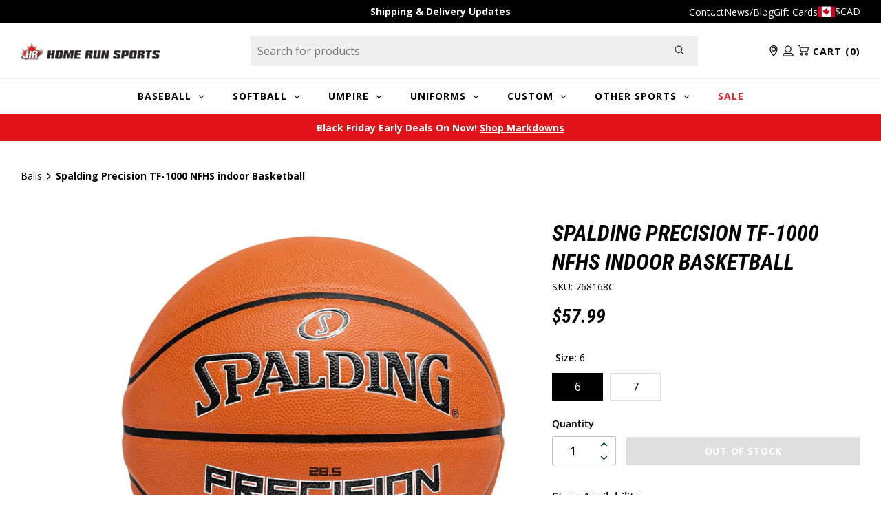

--- FILE ---
content_type: text/html; charset=utf-8
request_url: https://homerunsports.com/products/spalding-precision-tf-1000-nfhs-indoor
body_size: 39594
content:
<!doctype html>
<!--[if IE 9]> <html class="ie9 no-js" lang="en"> <![endif]-->
<!--[if (gt IE 9)|!(IE)]><!--> <html class="no-js" lang="en"> <!--<![endif]-->

<head>
    
    <script>
    window.KiwiSizing = window.KiwiSizing === undefined ? {} : window.KiwiSizing;
    KiwiSizing.shop = "homerunsports1.myshopify.com";
    
    
    KiwiSizing.data = {
      collections: "410487259359,412003467487,413717037279,414214127839,409770131679,477396041951,470697050335,469063041247,417555841247,409770098911,412003893471,410492633311,421089181919,411536097503,410487587039",
      tags: "base-product,category_Balls,out-of-stock,spalding,sport_basketball,subcategory_Game Balls,under-100",
      product: "8049229299935",
      vendor: "Spalding",
      type: "",
      title: "Spalding Precision TF-1000 NFHS indoor Basketball",
      images: ["\/\/homerunsports.com\/cdn\/shop\/files\/768168C.jpg?v=1684355460"],
      options: [{"name":"Size","position":1,"values":["6","7"]}],
      variants: [{"id":44187839103199,"title":"6","option1":"6","option2":null,"option3":null,"sku":"768168C","requires_shipping":true,"taxable":true,"featured_image":null,"available":false,"name":"Spalding Precision TF-1000 NFHS indoor Basketball - 6","public_title":"6","options":["6"],"price":5799,"weight":454,"compare_at_price":null,"inventory_management":"shopify","barcode":"768168C","requires_selling_plan":false,"selling_plan_allocations":[],"quantity_rule":{"min":1,"max":null,"increment":1}},{"id":44187839135967,"title":"7","option1":"7","option2":null,"option3":null,"sku":"768158C","requires_shipping":true,"taxable":true,"featured_image":null,"available":false,"name":"Spalding Precision TF-1000 NFHS indoor Basketball - 7","public_title":"7","options":["7"],"price":5799,"weight":454,"compare_at_price":null,"inventory_management":"shopify","barcode":"689344403984","requires_selling_plan":false,"selling_plan_allocations":[],"quantity_rule":{"min":1,"max":null,"increment":1}}],
    };
    
</script>
    
    <meta charset="utf-8">
    <meta http-equiv="X-UA-Compatible" content="IE=edge">
    <meta name="viewport" content="width=device-width,initial-scale=1">
    <meta name="theme-color" content="#c4cdd5">
    <link rel="canonical" href="https://homerunsports.com/products/spalding-precision-tf-1000-nfhs-indoor"><link rel="shortcut icon" href="//homerunsports.com/cdn/shop/files/HRS-Favicon.png?crop=center&height=32&v=1668007300&width=32" type="image/png"><title>Spalding TF1000 Legacy Indoor Game Basketball
&ndash; Home Run Sports</title><meta name="description" content="Spalding TF1000 Legacy Indoor Game Basketball">
    <meta name="google-site-verification" content="oAaZ_O3BUnodaVc0lNf2u-_Yx6ccQFFzWvubQrSFebM" />

    
    <meta name="facebook-domain-verification" content="14k45l69yth726qvq6t06n4yzv3ohf" />

    <link rel="preconnect" href="https://www.youtube.com">
    <link rel="preconnect" href="https://productreviews.shopifycdn.com">
    <link rel="preconnect" href="https://ajax.googleapis.com">

    




<meta property="og:site_name" content="Home Run Sports">
<meta property="og:url" content="https://homerunsports.com/products/spalding-precision-tf-1000-nfhs-indoor">
<meta property="og:title" content="Spalding Precision TF-1000 NFHS indoor Basketball">
<meta property="og:type" content="product">
<meta property="og:description" content="Spalding TF1000 Legacy Indoor Game Basketball">
    <meta property="product:availability" content="oos">
    <meta property="product:price:amount" content="57.99">
    <meta property="product:price:currency" content="CAD"><meta property="og:image" content="http:files/768168C.jpg">
            <meta property="og:image:secure_url" content="https:files/768168C.jpg">
            <meta property="og:image:width" content="1300">
            <meta property="og:image:height" content="1300">
            <meta property="og:image:alt" content="Spalding Precision TF-1000 NFHS indoor Basketball">

<meta name="twitter:site" content="@homerunsports">
<meta name="twitter:card" content="summary_large_image">
<meta name="twitter:title" content="Spalding Precision TF-1000 NFHS indoor Basketball">
<meta name="twitter:description" content="Spalding TF1000 Legacy Indoor Game Basketball">


    

    <link type="text/css" href="//homerunsports.com/cdn/shop/t/7/assets/app.css?v=144413435206038081401728666490" rel="stylesheet">





    <script>
        document.documentElement.className = document.documentElement.className.replace('no-js', '');

        window.theme = {
            strings: {
                addToCart: "Add to Cart",
                soldOut: "Out of Stock",
                unavailable: "Unavailable"
            },
            moneyFormat: "${{amount}}"
        };

        
    </script>

    
    
        <script src="https://www.youtube.com/iframe_api" id="youtube-sdk"></script>
        <script type="module" defer="" src="https://cdn.shopify.com/shopifycloud/shopify-plyr/v1.0/shopify-plyr.en.js"></script>
        <link href="https://cdn.shopify.com/shopifycloud/shopify-plyr/v1.0/shopify-plyr.css" rel="stylesheet" type="text/css" id="plyr-shopify-styles">
    

    <script>
        window.translations = {
            modalSuccessMessage       : "Added To Your Cart",
            addToCart                 : "Add to Cart",
            addedToCart               : "Added",
            addingToCart              : "Adding...",
            soldOut                   : "Out of Stock",
            notFreeShippingMessage    : "away from free shipping",
            freeShippingMessage       : "You qualify for free shipping",
            shortQuantity             : "Qty",
            finalSaleLabel            : "Final Sale",
            finalSaleMessage          : "This item is final sale. No returns or exchanges allowed on this item.",
            itemCountOne              : "item",
            itemCountOther            : "items",
            subTotalLabel             : "Subtotal",
            cartProductRemovedMessage : "has been removed from your cart.",
            cartUndoLabel             : "Undo",
            cartEmpty                 : "Your cart is currently empty.",
            maxItemsInCart            : "You have reached the maximum number of items you can add.",
            recipientFormExpanded     : "Gift card recipient form expanded",
            recipientFormCollapsed    : "Gift card recipient form collapsed"
        };

        if ( "en" == 'fr') {
            window.localeUrl = '/fr';
        } else {
            window.localeUrl = '';
        }
    </script>

    <div id="shopify-section-swatches--color" class="shopify-section">
        
            <style type="text/css">
        
                .form__option-label[data-swatch='Black'] .form__option-label-inner {background-color: #000000;}
        

        
                .form__option-label[data-swatch='Black/Gold'] .form__option-label-inner {background-image:url("https://cdn.accentuate.io/63589220575/1762354141464/Black-Gold.jpg?v=1762354141464");}
        

        
                .form__option-label[data-swatch='Royal/Orange'] .form__option-label-inner {}
        

        
                .form__option-label[data-swatch='Pink Pow/Glacier Blue'] .form__option-label-inner {background-image:url("https://cdn.accentuate.io/63589220575/1762204936615/pinkpow-glacier-blue.jpg?v=1762204936615");}
        

        
                .form__option-label[data-swatch='Anthracite/Coconut Milk'] .form__option-label-inner {background-image:url("https://cdn.accentuate.io/63589220575/1762204288932/anthracite-coconut-milk.jpg?v=1762204288932");}
        

        
                .form__option-label[data-swatch='Anthracite/Vapor Green'] .form__option-label-inner {background-image:url("https://cdn.accentuate.io/63589220575/1762204328750/anthracite-vapor-green.jpg?v=1762204328750");}
        

        
                .form__option-label[data-swatch='Pimento/Blue Void'] .form__option-label-inner {background-image:url("https://cdn.accentuate.io/63589220575/1762204362798/pimento-blue-void.jpg?v=1762204362798");}
        

        
                .form__option-label[data-swatch='Sunrise'] .form__option-label-inner {background-color: #eeeeee;}
        

        
                .form__option-label[data-swatch='Bader Baby Blue'] .form__option-label-inner {background-color: #6fa8dc;}
        

        
                .form__option-label[data-swatch='Happ Baby Blue'] .form__option-label-inner {background-color: #9fc5e8;}
        

        
                .form__option-label[data-swatch='Black/Vapor Green'] .form__option-label-inner {background-image:url("https://cdn.accentuate.io/63589220575/1762203031081/Black-Neon_Green.jpg?v=1762203031081");}
        

        
                .form__option-label[data-swatch='White/Valor Blue'] .form__option-label-inner {background-image:url("https://cdn.accentuate.io/63589220575/1762203598289/white-valorblue.jpg?v=1762203598289");}
        

        
                .form__option-label[data-swatch='Volt/Black'] .form__option-label-inner {background-image:url("https://cdn.accentuate.io/63589220575/1762203639351/volt-black.jpg?v=1762203639352");}
        

        
                .form__option-label[data-swatch='Vivid Purple/Hyper Pink'] .form__option-label-inner {background-image:url("https://cdn.accentuate.io/63589220575/1762203681674/vividpurple-hyperpink.jpg?v=1762203681674");}
        

        
                .form__option-label[data-swatch='Hyper Pink/Blue Fury'] .form__option-label-inner {background-image:url("https://cdn.accentuate.io/63589220575/1762203721200/hyperpink-bluefury.jpg?v=1762203721200");}
        

        
                .form__option-label[data-swatch=''] .form__option-label-inner {background-image:url("https://cdn.accentuate.io/63589220575/1762203773585/Black-Neon_Green.jpg?v=1762203773585");}
        

        
                .form__option-label[data-swatch='Sunset'] .form__option-label-inner {background-color: #20124d;}
        

        
                .form__option-label[data-swatch='Dusty Pink'] .form__option-label-inner {background-color: #e08ab7;}
        

        
                .form__option-label[data-swatch='White/Teal'] .form__option-label-inner {background-image:url("https://cdn.accentuate.io/63589220575/1758043699499/white_teal_mz.jpg?v=1758043699499");}
        

        
                .form__option-label[data-swatch='White/Hi-Vis Pink'] .form__option-label-inner {background-image:url("https://cdn.accentuate.io/63589220575/1753379402748/white-hi-vis-pink.jpg?v=1753379402748");}
        

        
                .form__option-label[data-swatch='Violet Quartz'] .form__option-label-inner {background-image:url("https://cdn.accentuate.io/63589220575/1753379233074/violet-quartz.jpg?v=1753379233074");}
        

        
                .form__option-label[data-swatch='Bisque'] .form__option-label-inner {background-color: #f2e6c5;}
        

        
                .form__option-label[data-swatch='Military Green'] .form__option-label-inner {background-color: #4f5a4a;}
        

        
                .form__option-label[data-swatch='Natural'] .form__option-label-inner {background-color: #f2e6c5;}
        

        
                .form__option-label[data-swatch='Backyard BBQ'] .form__option-label-inner {background-color: #f60742;}
        

        
                .form__option-label[data-swatch='Lemon Pepper'] .form__option-label-inner {background-color: #f1f508;}
        

        
                .form__option-label[data-swatch='Maple Brown Sugar'] .form__option-label-inner {background-color: #cb7d02;}
        

        
                .form__option-label[data-swatch='Original'] .form__option-label-inner {background-color: #16537e;}
        

        
                .form__option-label[data-swatch='Ranch'] .form__option-label-inner {background-color: #2986cc;}
        

        
                .form__option-label[data-swatch='Sour Cream & Onion'] .form__option-label-inner {background-color: #058857;}
        

        
                .form__option-label[data-swatch='Cheddar Jalapeno'] .form__option-label-inner {background-color: #f0800b;}
        

        
                .form__option-label[data-swatch='Cinnamon Churro'] .form__option-label-inner {background-color: #6a329f;}
        

        
                .form__option-label[data-swatch='Dill Pickle'] .form__option-label-inner {background-color: #8fce00;}
        

        
                .form__option-label[data-swatch='Cracked Pepper'] .form__option-label-inner {background-color: #5b5b5b;}
        

        
                .form__option-label[data-swatch='Garlic Parmesan'] .form__option-label-inner {background-color: #6aa84f;}
        

        
                .form__option-label[data-swatch='Black/Pine'] .form__option-label-inner {background-color: #000000;}
        

        
                .form__option-label[data-swatch='Pink Flash/Dynamic Turquoise'] .form__option-label-inner {background-image:url("https://cdn.accentuate.io/63589220575/1746815092072/pinkflash_turquoise.jpg?v=1746815092072");}
        

        
                .form__option-label[data-swatch='Sugar Rush'] .form__option-label-inner {background-image:url("https://cdn.accentuate.io/63589220575/1744830323434/sugar-rush.jpg?v=1744830323434");}
        

        
                .form__option-label[data-swatch='Yellow/Seafoam/Red'] .form__option-label-inner {background-image:url("https://cdn.accentuate.io/63589220575/1744829804785/Yellow-seafoam-red.jpg?v=1744829804785");}
        

        
                .form__option-label[data-swatch='Victory Blue'] .form__option-label-inner {background-image:url("https://cdn.accentuate.io/63589220575/1744829842326/victory-blue.jpg?v=1744829842326");}
        

        
                .form__option-label[data-swatch='Navy/Seafoam/Pink'] .form__option-label-inner {background-image:url("https://cdn.accentuate.io/63589220575/1744830072148/navy-seafoam-pink.jpg?v=1744830072148");}
        

        
                .form__option-label[data-swatch='Hold Em White'] .form__option-label-inner {background-image:url("https://cdn.accentuate.io/63589220575/1742235191335/Hold-em-white.jpg?v=1742235191335");}
        

        
                .form__option-label[data-swatch='Friendly Crawler'] .form__option-label-inner {background-image:url("https://cdn.accentuate.io/63589220575/1742232459084/friendly-crawler.jpg?v=1742232459084");}
        

        
                .form__option-label[data-swatch='Dugout Bubble'] .form__option-label-inner {background-image:url("https://cdn.accentuate.io/63589220575/1742228360610/dugout-bubble.jpg?v=1742228360610");}
        

        
                .form__option-label[data-swatch='Orange Slime'] .form__option-label-inner {background-image:url("https://cdn.accentuate.io/63589220575/1742228485788/Orange-Slime.jpg?v=1742228485788");}
        

        
                .form__option-label[data-swatch='Galaxy Visitor'] .form__option-label-inner {background-image:url("https://cdn.accentuate.io/63589220575/1742227492244/galaxy-visitor.jpg?v=1742227492244");}
        

        
                .form__option-label[data-swatch='Party Animals'] .form__option-label-inner {background-image:url("https://cdn.accentuate.io/63589220575/1742226873374/partyanimals.jpg?v=1742226873374");}
        

        
                .form__option-label[data-swatch='Savannah Bananas'] .form__option-label-inner {background-image:url("https://cdn.accentuate.io/63589220575/1742227327745/Savannah-Bananas.jpg?v=1742227327745");}
        

        
                .form__option-label[data-swatch='White Donut'] .form__option-label-inner {background-image:url("https://cdn.accentuate.io/63589220575/1742227417109/white-donut.jpg?v=1742227417110");}
        

        
                .form__option-label[data-swatch='Blue Floral'] .form__option-label-inner {background-image:url("https://cdn.accentuate.io/63589220575/1742232672727/blue-floral.jpg?v=1742232672727");}
        
            
                </style>
                <style type="text/css">
            
        

        
                .form__option-label[data-swatch='Crimson Bandit'] .form__option-label-inner {background-image:url("https://cdn.accentuate.io/63589220575/1742223182255/crimson-bandit.jpg?v=1742223182255");}
        

        
                .form__option-label[data-swatch='Frosted Cookies'] .form__option-label-inner {background-image:url("https://cdn.accentuate.io/63589220575/1742232848102/frosted-cookies.jpg?v=1742232848102");}
        

        
                .form__option-label[data-swatch='Hot Stuff'] .form__option-label-inner {background-image:url("https://cdn.accentuate.io/63589220575/1742224174730/hot-stuff.jpg?v=1742224174730");}
        

        
                .form__option-label[data-swatch='Pink Scoop'] .form__option-label-inner {background-color: #f893d8;}
        

        
                .form__option-label[data-swatch='Mint Scoop'] .form__option-label-inner {background-image:url("https://cdn.accentuate.io/63589220575/1742224205735/mint-scoop.jpg?v=1742224205735");}
        

        
                .form__option-label[data-swatch='Black/Columbia Blue'] .form__option-label-inner {background-image:url("https://cdn.accentuate.io/63589220575/1741896705590/black_columbia-blue.jpg?v=1741896705590");}
        

        
                .form__option-label[data-swatch='Columbia Blue/Navy'] .form__option-label-inner {background-image:url("https://cdn.accentuate.io/63589220575/1741896740858/columbia-blue_navy.jpg?v=1741896740858");}
        

        
                .form__option-label[data-swatch='Columbia Blue/Yellow'] .form__option-label-inner {background-image:url("https://cdn.accentuate.io/63589220575/1741896777726/columbia-blue_yellow.jpg?v=1741896777726");}
        

        
                .form__option-label[data-swatch='White/Columbia Blue/Pink'] .form__option-label-inner {background-image:url("https://cdn.accentuate.io/63589220575/1741896147731/white_columbia-blue_pink.jpg?v=1741896147731");}
        

        
                .form__option-label[data-swatch='White/Purple/Yellow'] .form__option-label-inner {background-image:url("https://cdn.accentuate.io/63589220575/1741896175215/white_purple_yellow.jpg?v=1741896175215");}
        

        
                .form__option-label[data-swatch='White/Tan'] .form__option-label-inner {background-image:url("https://cdn.accentuate.io/63589220575/1741896219239/white_tan.jpg?v=1741896219240");}
        

        
                .form__option-label[data-swatch='White/Teal/Navy Blue'] .form__option-label-inner {background-image:url("https://cdn.accentuate.io/63589220575/1741896254628/white_teal_navy.jpg?v=1741896254629");}
        

        
                .form__option-label[data-swatch='White/Black/Red'] .form__option-label-inner {background-image:url("https://cdn.accentuate.io/63589220575/1741896099046/white_black_red.jpg?v=1741896099046");}
        

        
                .form__option-label[data-swatch='Baby Blue'] .form__option-label-inner {background-color: #64b5ce;}
        

        
                .form__option-label[data-swatch='Hot Pink'] .form__option-label-inner {background-color: #fa1895;}
        

        
                .form__option-label[data-swatch='Aquamarine Camo'] .form__option-label-inner {background-image:url("https://cdn.accentuate.io/63589220575/1739987160133/aquamarine_camo.jpg?v=1739987160133");}
        

        
                .form__option-label[data-swatch='Canary Camo'] .form__option-label-inner {background-image:url("https://cdn.accentuate.io/63589220575/1739987194087/canary_camo.jpg?v=1739987194087");}
        

        
                .form__option-label[data-swatch='Copen Camo'] .form__option-label-inner {background-image:url("https://cdn.accentuate.io/63589220575/1739987224939/copen_camo.jpg?v=1739987224939");}
        

        
                .form__option-label[data-swatch='Melon Camo'] .form__option-label-inner {background-image:url("https://cdn.accentuate.io/63589220575/1739987260328/melon_camo.jpg?v=1739987260328");}
        

        
                .form__option-label[data-swatch='Lab Work'] .form__option-label-inner {background-image:url("https://cdn.accentuate.io/63589220575/1739217952029/labwork.jpg?v=1740084776132");}
        

        
                .form__option-label[data-swatch='Sky Blue'] .form__option-label-inner {background-color: #9fc5e8;}
        

        
                .form__option-label[data-swatch='Eighties'] .form__option-label-inner {background-image:url("https://cdn.accentuate.io/63589220575/1738696413075/eighties.jpg?v=1738696413075");}
        

        
                .form__option-label[data-swatch='Energy Drink'] .form__option-label-inner {background-image:url("https://cdn.accentuate.io/63589220575/1738696540482/EnergyDrink.jpg?v=1738696540482");}
        

        
                .form__option-label[data-swatch='Malibu'] .form__option-label-inner {background-image:url("https://cdn.accentuate.io/63589220575/1738694362360/malibu.jpg?v=1738694362360");}
        

        
                .form__option-label[data-swatch='Pool Party'] .form__option-label-inner {background-image:url("https://cdn.accentuate.io/63589220575/1738694405252/poolparty.jpg?v=1738694405252");}
        

        
                .form__option-label[data-swatch='Neptune'] .form__option-label-inner {background-image:url("https://cdn.accentuate.io/63589220575/1738694441666/neptune.jpg?v=1738694441666");}
        

        
                .form__option-label[data-swatch='Vaporwave'] .form__option-label-inner {background-image:url("https://cdn.accentuate.io/63589220575/1738694521353/vaporwave.jpg?v=1738694521353");}
        

        
                .form__option-label[data-swatch='Scarlet/Silver'] .form__option-label-inner {background-image:url("https://cdn.accentuate.io/63589220575/1738354693452/red-grey.jpg?v=1738354693452");}
        

        
                .form__option-label[data-swatch='White/Gray'] .form__option-label-inner {background-image:url("https://cdn.accentuate.io/63589220575/1732815895477/charcoal-white.jpg?v=1732815895478");}
        

        
                .form__option-label[data-swatch='White Donut'] .form__option-label-inner {background-image:url("https://cdn.accentuate.io/63589220575/1730917381581/whitedonut.jpg?v=1730917381582");}
        

        
                .form__option-label[data-swatch='Olive'] .form__option-label-inner {}
        

        
                .form__option-label[data-swatch='Ivory'] .form__option-label-inner {background-color: #f4f2e9;}
        

        
                .form__option-label[data-swatch='Ponderosa Pine'] .form__option-label-inner {background-color: #134f5c;}
        

        
                .form__option-label[data-swatch='Poseidon'] .form__option-label-inner {background-color: #16537e;}
        

        
                .form__option-label[data-swatch='Dark Grey'] .form__option-label-inner {background-color: #444444;}
        

        
                .form__option-label[data-swatch='Phantom'] .form__option-label-inner {background-color: #444444;}
        

        
                .form__option-label[data-swatch='Sea Salt'] .form__option-label-inner {background-color: #ffffff;}
        

        
                .form__option-label[data-swatch='Red/White/Blue'] .form__option-label-inner {background-image:url("https://cdn.accentuate.io/63589220575/1720541821356/navy-white-red.jpg?v=1720541821356");}
        

        
                .form__option-label[data-swatch='Seafoam'] .form__option-label-inner {background-color: #4df8de;}
        

        
                .form__option-label[data-swatch='Timberwolf'] .form__option-label-inner {background-color: #ead8ba;}
        

        
                .form__option-label[data-swatch='Kelly'] .form__option-label-inner {background-color: #277f01;}
        

        
                .form__option-label[data-swatch='Team Scarlet/White'] .form__option-label-inner {background-color: #cc0000;}
        

        
                .form__option-label[data-swatch='Team Black/White'] .form__option-label-inner {background-color: #000000;}
        

        
                .form__option-label[data-swatch='Team Navy/White'] .form__option-label-inner {background-color: #20124d;}
        

        
                .form__option-label[data-swatch='Team Royal/White'] .form__option-label-inner {background-color: #0233a0;}
        

        
                .form__option-label[data-swatch='Lime'] .form__option-label-inner {background-color: #8fce00;}
        

        
                .form__option-label[data-swatch='Black/CarolinaBlue/Optic Yellow'] .form__option-label-inner {background-image:url("https://cdn.accentuate.io/63589220575/1713819170429/black-carolina-blue-optic-yellow.jpg?v=1713819170430");}
        

        
                .form__option-label[data-swatch='Black/Grey/Mint'] .form__option-label-inner {background-image:url("https://cdn.accentuate.io/63589220575/1713819299565/black_grey_mint.jpg?v=1713819299565");}
        

        
                .form__option-label[data-swatch='Sky Blue/Black'] .form__option-label-inner {background-image:url("https://cdn.accentuate.io/63589220575/1713472097877/sky-blue-black.jpg?v=1713472097878");}
        

        
                .form__option-label[data-swatch='Columbia/White/Navy'] .form__option-label-inner {background-image:url("https://cdn.accentuate.io/63589220575/1712586731770/columbia-white-navy.jpg?v=1712586731770");}
        
            
                </style>
                <style type="text/css">
            
        

        
                .form__option-label[data-swatch='White/Black/Orange'] .form__option-label-inner {background-image:url("https://cdn.accentuate.io/63589220575/1712587553235/white-black-orange.jpg?v=1712587553235");}
        

        
                .form__option-label[data-swatch='Vegas/White/Navy'] .form__option-label-inner {background-image:url("https://cdn.accentuate.io/63589220575/1712586771572/vegas-white-navy.jpg?v=1712586771572");}
        

        
                .form__option-label[data-swatch='Yellow/Black'] .form__option-label-inner {background-image:url("https://cdn.accentuate.io/63589220575/1710966200554/Yellow-Black.jpg?v=1710966200554");}
        

        
                .form__option-label[data-swatch='Lemon'] .form__option-label-inner {background-color: #f9e209;}
        

        
                .form__option-label[data-swatch='Raspberry'] .form__option-label-inner {background-color: #680e7a;}
        

        
                .form__option-label[data-swatch='Watermelon'] .form__option-label-inner {background-color: #c91d11;}
        

        
                .form__option-label[data-swatch='Black/Green'] .form__option-label-inner {background-image:url("https://cdn.accentuate.io/63589220575/1710942809491/TRG-BKG.png?v=1710942809491");}
        

        
                .form__option-label[data-swatch='Purple/White'] .form__option-label-inner {background-image:url("https://cdn.accentuate.io/63589220575/1710343073502/purple-white.jpg?v=1710343073502");}
        

        
                .form__option-label[data-swatch=''] .form__option-label-inner {}
        

        
                .form__option-label[data-swatch='Gold/White'] .form__option-label-inner {background-image:url("https://cdn.accentuate.io/63589220575/1710342003713/yellow-white.jpg?v=1710342003714");}
        

        
                .form__option-label[data-swatch='Grey/Scarlet'] .form__option-label-inner {background-image:url("https://cdn.accentuate.io/63589220575/1713555466559/grey-red.jpg?v=1713555466559");}
        

        
                .form__option-label[data-swatch='Grey/Black'] .form__option-label-inner {background-image:url("https://cdn.accentuate.io/63589220575/1713555526075/Grey-Black.jpg?v=1713555526076");}
        

        
                .form__option-label[data-swatch='White/Pink'] .form__option-label-inner {background-image:url("https://cdn.accentuate.io/63589220575/1710270313440/white-pink.jpg?v=1710270426618");}
        

        
                .form__option-label[data-swatch='White/Chrome'] .form__option-label-inner {background-image:url("https://cdn.accentuate.io/63589220575/1710182999973/white-chrome-01.jpg?v=1710182999973");}
        

        
                .form__option-label[data-swatch='White/Yellow'] .form__option-label-inner {background-image:url("https://cdn.accentuate.io/63589220575/1710181543389/White-optic.jpg?v=1710181543389");}
        

        
                .form__option-label[data-swatch='Red'] .form__option-label-inner {background-color: #cc0000;}
        

        
                .form__option-label[data-swatch='Banana'] .form__option-label-inner {background-color: #f1f508;}
        

        
                .form__option-label[data-swatch='Cherry'] .form__option-label-inner {background-color: #cc0000;}
        

        
                .form__option-label[data-swatch='Cotton Candy'] .form__option-label-inner {background-color: #c27ba0;}
        

        
                .form__option-label[data-swatch='Fruity Cereal'] .form__option-label-inner {background-color: #59a4e8;}
        

        
                .form__option-label[data-swatch='Fury Camo'] .form__option-label-inner {background-image:url("https://cdn.accentuate.io/63589220575/1709315264152/furycamo.jpg?v=1709315264152");}
        

        
                .form__option-label[data-swatch='Pink Camo'] .form__option-label-inner {background-image:url("https://cdn.accentuate.io/63589220575/1709315212094/pinkcamo.jpg?v=1709315212094");}
        

        
                .form__option-label[data-swatch='Marvelous Camo'] .form__option-label-inner {background-image:url("https://cdn.accentuate.io/63589220575/1709313897581/marvelouscamo.jpg?v=1709313897581");}
        

        
                .form__option-label[data-swatch='Goblin Camo'] .form__option-label-inner {background-image:url("https://cdn.accentuate.io/63589220575/1709314398067/goblincamo.jpg?v=1709314398067");}
        

        
                .form__option-label[data-swatch='Kona Camo'] .form__option-label-inner {background-image:url("https://cdn.accentuate.io/63589220575/1709314444682/konacamo.jpg?v=1709314444682");}
        

        
                .form__option-label[data-swatch='Carolina Blue/Pink'] .form__option-label-inner {background-image:url("https://cdn.accentuate.io/63589220575/1706638502401/carolinablue-pink.jpg?v=1706638502401");}
        

        
                .form__option-label[data-swatch='Pink/White'] .form__option-label-inner {background-image:url("https://cdn.accentuate.io/63589220575/1706638719728/pink-white.jpg?v=1706638719728");}
        

        
                .form__option-label[data-swatch='Yellow/Carolina Blue'] .form__option-label-inner {background-image:url("https://cdn.accentuate.io/63589220575/1706638765597/yellow-carolina-blue.jpg?v=1706638765597");}
        

        
                .form__option-label[data-swatch='Carolina Blue/White'] .form__option-label-inner {background-image:url("https://cdn.accentuate.io/63589220575/1706638579780/carolinablue-white.jpg?v=1706638579780");}
        

        
                .form__option-label[data-swatch='Navy Blue/Carolina Blue'] .form__option-label-inner {background-image:url("https://cdn.accentuate.io/63589220575/1706638642663/navy-blue-carolina-blue.jpg?v=1706638642663");}
        

        
                .form__option-label[data-swatch='Blue Scoop'] .form__option-label-inner {background-image:url("https://cdn.accentuate.io/63589220575/1703257306092/blue-scoop.jpg?v=1703257306093");}
        

        
                .form__option-label[data-swatch='Dropping Bombs'] .form__option-label-inner {background-image:url("https://cdn.accentuate.io/63589220575/1703257344750/dropping-bombs.jpg?v=1703257344750");}
        

        
                .form__option-label[data-swatch='Four Leaf'] .form__option-label-inner {background-image:url("https://cdn.accentuate.io/63589220575/1703257378285/four-leaf.jpg?v=1703257378285");}
        

        
                .form__option-label[data-swatch='Mic Drop'] .form__option-label-inner {background-image:url("https://cdn.accentuate.io/63589220575/1703257410010/mic-drop.jpg?v=1703257410010");}
        

        
                .form__option-label[data-swatch='Stadium Eats'] .form__option-label-inner {background-image:url("https://cdn.accentuate.io/63589220575/1703257445845/stadium-eats.jpg?v=1703257445845");}
        

        
                .form__option-label[data-swatch='Totally Tubular'] .form__option-label-inner {background-image:url("https://cdn.accentuate.io/63589220575/1703257479373/totally-tubular.jpg?v=1703257479373");}
        

        
                .form__option-label[data-swatch='Light Gold'] .form__option-label-inner {background-color: #f9e209;}
        

        
                .form__option-label[data-swatch='Olive'] .form__option-label-inner {background-color: #6d7d5d;}
        

        
                .form__option-label[data-swatch='Camel'] .form__option-label-inner {background-color: #f3e6b2;}
        

        
                .form__option-label[data-swatch='Brown'] .form__option-label-inner {background-color: #5a3418;}
        

        
                .form__option-label[data-swatch='Caramel/Black'] .form__option-label-inner {background-image:url("https://cdn.accentuate.io/63589220575/1699370444089/black-caramel.jpg?v=1699370444089");}
        

        
                .form__option-label[data-swatch='White/Metallic Silver'] .form__option-label-inner {background-color: #eeeeee;}
        

        
                .form__option-label[data-swatch='Gold'] .form__option-label-inner {background-color: #f4e179;}
        

        
                .form__option-label[data-swatch='Kelly Green'] .form__option-label-inner {background-color: #219202;}
        

        
                .form__option-label[data-swatch='White/Red'] .form__option-label-inner {background-image:url("https://cdn.accentuate.io/63589220575/1681848846390/Red-White.jpg?v=1681848846391");}
        

        
                .form__option-label[data-swatch='Blue/Navy'] .form__option-label-inner {background-image:url("https://cdn.accentuate.io/63589220575/1681848584186/blue-navy.jpg?v=1681848584186");}
        

        
                .form__option-label[data-swatch='Green/Yellow'] .form__option-label-inner {background-image:url("https://cdn.accentuate.io/63589220575/1681848751199/green-yellow.jpg?v=1681848751199");}
        

        
                .form__option-label[data-swatch='Navy/Silver'] .form__option-label-inner {background-image:url("https://cdn.accentuate.io/63589220575/1681846357861/navy-grey.jpg?v=1681846357861");}
        

        
                .form__option-label[data-swatch='Multicolored'] .form__option-label-inner {background-image:url("https://cdn.accentuate.io/63589220575/1681842220729/tie-dye-eastonwo.jpg?v=1681842220729");}
        

        
                .form__option-label[data-swatch='Red/Grey'] .form__option-label-inner {background-image:url("https://cdn.accentuate.io/63589220575/1681840305771/red-grey.jpg?v=1681840305771");}
        
            
                </style>
                <style type="text/css">
            
        

        
                .form__option-label[data-swatch='Navy/Grey'] .form__option-label-inner {background-color: #0738bd;background-image:url("https://cdn.accentuate.io/63589220575/1681840164762/navy-grey.jpg?v=1681840164762");}
        

        
                .form__option-label[data-swatch='Royal/Grey'] .form__option-label-inner {background-image:url("https://cdn.accentuate.io/63589220575/1681840215798/royal-grey.jpg?v=1681840215799");}
        

        
                .form__option-label[data-swatch='Royal/Silver'] .form__option-label-inner {background-image:url("https://cdn.accentuate.io/63589220575/1681846227828/royal-grey.jpg?v=1681846227828");}
        

        
                .form__option-label[data-swatch='Blue/Black'] .form__option-label-inner {background-color: #0738bd;}
        

        
                .form__option-label[data-swatch='Carolina Blue/Caramel'] .form__option-label-inner {background-color: #4c94d7;}
        

        
                .form__option-label[data-swatch='Columbia Blue'] .form__option-label-inner {background-color: #4c94d7;}
        

        
                .form__option-label[data-swatch='Charcoal/Black'] .form__option-label-inner {background-color: #5b5b5b;}
        

        
                .form__option-label[data-swatch='Grey/White'] .form__option-label-inner {background-image:url("https://cdn.accentuate.io/63589220575/1681569419166/gry-wht.jpg?v=1681569419166");}
        

        
                .form__option-label[data-swatch='White/Maroon'] .form__option-label-inner {background-image:url("https://cdn.accentuate.io/63589220575/1681417549076/white-maroon.jpg?v=1681417549077");}
        

        
                .form__option-label[data-swatch='White/LightBlue'] .form__option-label-inner {background-image:url("https://cdn.accentuate.io/63589220575/1681417403049/white-lightblue.jpg?v=1681417403049");}
        

        
                .form__option-label[data-swatch='White/Purple'] .form__option-label-inner {background-image:url("https://cdn.accentuate.io/63589220575/1681417597261/White-Purple.jpg?v=1681417659387");}
        

        
                .form__option-label[data-swatch='#0639a0'] .form__option-label-inner {background-image:url("https://cdn.accentuate.io/63589220575/1687272814655/white-pink.jpg?v=1687272814655");}
        

        
                .form__option-label[data-swatch='White/Green'] .form__option-label-inner {background-image:url("https://cdn.accentuate.io/63589220575/1681416899226/White-Green.jpg?v=1681416899226");}
        

        
                .form__option-label[data-swatch='White'] .form__option-label-inner {background-color: #f3f6f4;}
        

        
                .form__option-label[data-swatch='Royal'] .form__option-label-inner {background-color: #0639a0;}
        

        
                .form__option-label[data-swatch='Black/White'] .form__option-label-inner {background-image:url("https://cdn.accentuate.io/63589220575/1679000752565/Black-White.jpg?v=1679000752565");}
        

        
                .form__option-label[data-swatch='Pink'] .form__option-label-inner {background-color: #ff3098;}
        

        
                .form__option-label[data-swatch='Black/Black'] .form__option-label-inner {background-color: #000000;}
        

        
                .form__option-label[data-swatch=''] .form__option-label-inner {background-color: #c0f8ed;}
        

        
                .form__option-label[data-swatch='Red/Black'] .form__option-label-inner {background-image:url("https://cdn.accentuate.io/63589220575/1678738208695/red-black.jpg?v=1678738208695");}
        

        
                .form__option-label[data-swatch='Lucky Green'] .form__option-label-inner {background-image:url("https://cdn.accentuate.io/63589220575/1677798840154/luckygreen.jpg?v=1677798840155");}
        

        
                .form__option-label[data-swatch='Jet Black'] .form__option-label-inner {background-image:url("https://cdn.accentuate.io/63589220575/1677798773091/jetblack.jpg?v=1677798773091");}
        

        
                .form__option-label[data-swatch='Blaze Orange'] .form__option-label-inner {background-image:url("https://cdn.accentuate.io/63589220575/1677798584401/blazeorange.jpg?v=1677798584402");}
        

        
                .form__option-label[data-swatch='Crimson Red'] .form__option-label-inner {background-image:url("https://cdn.accentuate.io/63589220575/1677798665529/crimsonred.jpg?v=1677798665529");}
        

        
                .form__option-label[data-swatch='Crimson'] .form__option-label-inner {background-color: #cc0000;}
        

        
                .form__option-label[data-swatch='Graphite'] .form__option-label-inner {background-image:url("https://cdn.accentuate.io/63589220575/1677798387722/graphite.jpg?v=1712587832008");}
        

        
                .form__option-label[data-swatch='Geaux Camo'] .form__option-label-inner {background-image:url("https://cdn.accentuate.io/63589220575/1677798022167/DSPUBB031.jpg?v=1677798022167");}
        

        
                .form__option-label[data-swatch='Gold Camo'] .form__option-label-inner {background-image:url("https://cdn.accentuate.io/63589220575/1677798132819/goldcamo.jpg?v=1677798132819");}
        

        
                .form__option-label[data-swatch='Vice Camo'] .form__option-label-inner {background-image:url("https://cdn.accentuate.io/63589220575/1677797562212/vicecamo.jpg?v=1677797562212");}
        

        
                .form__option-label[data-swatch='Antarctic Camo'] .form__option-label-inner {background-image:url("https://cdn.accentuate.io/63589220575/1677797705598/Antarcticcamo.jpg?v=1677797705598");}
        

        
                .form__option-label[data-swatch='Coral Camo'] .form__option-label-inner {background-image:url("https://cdn.accentuate.io/63589220575/1677797894753/coralcamo.jpg?v=1677797894753");}
        

        
                .form__option-label[data-swatch='Red Camo'] .form__option-label-inner {background-image:url("https://cdn.accentuate.io/63589220575/1677797624953/redcamo.jpg?v=1677797624953");}
        

        
                .form__option-label[data-swatch='United Camo'] .form__option-label-inner {background-image:url("https://cdn.accentuate.io/63589220575/1677797444035/unitedcamo.jpg?v=1677797444035");}
        

        
                .form__option-label[data-swatch='Shock Camo'] .form__option-label-inner {background-image:url("https://cdn.accentuate.io/63589220575/1677797264384/shockcamo.jpg?v=1677797264384");}
        

        
                .form__option-label[data-swatch='Shadow Camo'] .form__option-label-inner {background-image:url("https://cdn.accentuate.io/63589220575/1677796219257/shadowcamo.jpg?v=1677796219257");}
        

        
                .form__option-label[data-swatch='Scarlet Camo'] .form__option-label-inner {background-image:url("https://cdn.accentuate.io/63589220575/1677796014012/scarletcamo.jpg?v=1677796014012");}
        

        
                .form__option-label[data-swatch='Royal Blue'] .form__option-label-inner {background-color: #1b5de0;}
        

        
                .form__option-label[data-swatch='Navy Blue'] .form__option-label-inner {background-color: #16046e;}
        

        
                .form__option-label[data-swatch='Navy'] .form__option-label-inner {background-color: #271072;}
        

        
                .form__option-label[data-swatch='Scarlet'] .form__option-label-inner {background-color: #ff0000;}
        

        
                .form__option-label[data-swatch=''] .form__option-label-inner {background-color: #ff0000;}
        

        
                .form__option-label[data-swatch='Glacier Camo'] .form__option-label-inner {background-image:url("https://cdn.accentuate.io/63589220575/1673471172890/glaciercamo.jpg?v=1673471172890");}
        

        
                .form__option-label[data-swatch='Blitz Camo'] .form__option-label-inner {background-image:url("https://cdn.accentuate.io/63589220575/1673470899973/blitzcamo.jpg?v=1673470899973");}
        

        
                .form__option-label[data-swatch='Crush Camo'] .form__option-label-inner {background-image:url("https://cdn.accentuate.io/63589220575/1673470595986/crushcamo.jpg?v=1673470595986");}
        

        
                .form__option-label[data-swatch='Carbon Camo'] .form__option-label-inner {background-image:url("https://cdn.accentuate.io/63589220575/1673470173211/carboncamo.jpg?v=1673470173211");}
        

        
                .form__option-label[data-swatch='Diamond White'] .form__option-label-inner {background-image:url("https://cdn.accentuate.io/63589220575/1673459536968/diamondwhite.jpg?v=1673459536969");}
        

        
                .form__option-label[data-swatch='Polar Blue'] .form__option-label-inner {background-image:url("https://cdn.accentuate.io/63589220575/1673458473210/polarblue.jpg?v=1673458473211");}
        

        
                .form__option-label[data-swatch='Violet Purple'] .form__option-label-inner {background-image:url("https://cdn.accentuate.io/63589220575/1673458278388/violetpurple.jpg?v=1673458278389");}
        

        
                .form__option-label[data-swatch='Platinum Gray'] .form__option-label-inner {background-image:url("https://cdn.accentuate.io/63589220575/1673458165266/platinumgrey.jpg?v=1673458165266");}
        

        
                .form__option-label[data-swatch='Mint Green'] .form__option-label-inner {background-image:url("https://cdn.accentuate.io/63589220575/1673458077106/mintgreen.jpg?v=1673458077106");}
        
            
                </style>
                <style type="text/css">
            
        

        
                .form__option-label[data-swatch='Maize Yellow'] .form__option-label-inner {background-image:url("https://cdn.accentuate.io/63589220575/1673457878420/maize_yellow.jpg?v=1741889467049");}
        

        
                .form__option-label[data-swatch=''] .form__option-label-inner {background-color: #ffffff;}
        

        
                .form__option-label[data-swatch=''] .form__option-label-inner {background-color: #0c47e8;}
        

        
                .form__option-label[data-swatch=''] .form__option-label-inner {}
        

        
                .form__option-label[data-swatch='Royal/White'] .form__option-label-inner {background-image:url("https://cdn.accentuate.io/63589220575/1666287186241/royal-white_9.jpg?v=1666287186241");}
        

        
                .form__option-label[data-swatch='Red/White'] .form__option-label-inner {background-color: #a8a8a8;background-image:url("https://cdn.accentuate.io/63589220575/1666287186820/red-white_1.jpg?v=1666287186820");}
        

        
                .form__option-label[data-swatch='White/Black'] .form__option-label-inner {background-image:url("https://cdn.accentuate.io/63589220575/1666287187343/white-black_5.jpg?v=1666287187344");}
        

        
                .form__option-label[data-swatch='White/White'] .form__option-label-inner {background-image:url("https://cdn.accentuate.io/63589220575/1666287187844/white-white_3.jpg?v=1666287187844");}
        

        
                .form__option-label[data-swatch='Grey'] .form__option-label-inner {background-color: #a8a8a8;}
        

        
                .form__option-label[data-swatch='Navy/White'] .form__option-label-inner {background-image:url("https://cdn.accentuate.io/63589220575/1666287188417/navy-white.jpg?v=1666287188417");}
        

        
                .form__option-label[data-swatch='Green'] .form__option-label-inner {background-color: #0b8a37;}
        

        
                .form__option-label[data-swatch='White/Navy'] .form__option-label-inner {background-image:url("https://cdn.accentuate.io/63589220575/1666287190773/white-navy.jpg?v=1666287190773");}
        

        
                .form__option-label[data-swatch='Black/Royal'] .form__option-label-inner {background-image:url("https://cdn.accentuate.io/63589220575/1666287191279/black-blue_11.jpg?v=1666287191279");}
        

        
                .form__option-label[data-swatch='White/Gold'] .form__option-label-inner {background-image:url("https://cdn.accentuate.io/63589220575/1666287191915/white-gold_1.jpg?v=1666287191915");}
        

        
                .form__option-label[data-swatch='White/Royal'] .form__option-label-inner {background-image:url("https://cdn.accentuate.io/63589220575/1666287192580/white-blue_3.jpg?v=1666287192580");}
        

        
                .form__option-label[data-swatch='Orange'] .form__option-label-inner {background-color: #ff8400;}
        

        
                .form__option-label[data-swatch='Black/Grey'] .form__option-label-inner {background-image:url("https://cdn.accentuate.io/63589220575/1666287193750/black-grey_15.jpg?v=1666287193750");}
        

        
                .form__option-label[data-swatch='Purple'] .form__option-label-inner {background-color: #8f0d8f;}
        

        
                .form__option-label[data-swatch='White/Grey'] .form__option-label-inner {background-image:url("https://cdn.accentuate.io/63589220575/1681840417023/White-Grey.jpg?v=1681840417023");}
        

        
                .form__option-label[data-swatch='White/Silver'] .form__option-label-inner {background-image:url("https://cdn.accentuate.io/63589220575/1666287194824/white-grey_2.jpg?v=1666287194824");}
        

        
                .form__option-label[data-swatch='Blue'] .form__option-label-inner {background-color: #4c94d7;}
        

        
                .form__option-label[data-swatch='Yellow'] .form__option-label-inner {background-color: #f1f508;}
        

        
                .form__option-label[data-swatch='#0b8a37'] .form__option-label-inner {background-color: #f1f508;}
        

        
                .form__option-label[data-swatch=''] .form__option-label-inner {background-color: #000000;}
        

        
                .form__option-label[data-swatch='#003d13'] .form__option-label-inner {background-image:url("https://cdn.accentuate.io/63589220575/1666287195399/grey-black.jpg?v=1666287195399");}
        

        
                .form__option-label[data-swatch='Charcoal'] .form__option-label-inner {background-color: #5b5b5b;}
        

        
                .form__option-label[data-swatch='Black/Gold'] .form__option-label-inner {background-image:url("https://cdn.accentuate.io/63589220575/1666287195935/black-gold_6.jpg?v=1666287195935");}
        

        
                .form__option-label[data-swatch='Dark Green'] .form__option-label-inner {background-color: #003d13;}
        

        
                .form__option-label[data-swatch='Black/Orange'] .form__option-label-inner {background-image:url("https://cdn.accentuate.io/63589220575/1666287196473/black-orange_9.jpg?v=1666287196473");}
        

        
                .form__option-label[data-swatch='Silver'] .form__option-label-inner {background-color: #bdbdbd;}
        

        
                .form__option-label[data-swatch='Black/Yellow'] .form__option-label-inner {background-image:url("https://cdn.accentuate.io/63589220575/1666287197115/black-gold_7.jpg?v=1666287197115");}
        

        
                .form__option-label[data-swatch='Black/Pink'] .form__option-label-inner {background-image:url("https://cdn.accentuate.io/63589220575/1687272881903/Black-Pink.jpg?v=1687272881904");}
        

        
                .form__option-label[data-swatch='Black Camo'] .form__option-label-inner {background-image:url("https://cdn.accentuate.io/63589220575/1666287198222/black-camo_1.jpg?v=1666287198222");}
        

        
                .form__option-label[data-swatch='Grey/Royal'] .form__option-label-inner {background-image:url("https://cdn.accentuate.io/63589220575/1666287198818/grey-royal.jpg?v=1666287198818");}
        

        
                .form__option-label[data-swatch='Black/University Red/White'] .form__option-label-inner {background-color: #8f8f8f;background-image:url("https://cdn.accentuate.io/63589220575/1666287199412/black-red_7.jpg?v=1666287199412");}
        

        
                .form__option-label[data-swatch='#a8a8a8'] .form__option-label-inner {background-image:url("https://cdn.accentuate.io/63589220575/1666287199916/royal-white_3.jpg?v=1666287199916");}
        

        
                .form__option-label[data-swatch='Black Camo'] .form__option-label-inner {background-image:url("https://cdn.accentuate.io/63589220575/1666287200872/black-camo_2.jpg?v=1666287200872");}
        

        
                .form__option-label[data-swatch='Red/White/Red'] .form__option-label-inner {background-color: #fa0505;}
        

        
                .form__option-label[data-swatch='White/Black/Platinum'] .form__option-label-inner {background-color: #ffffff;}
        

        
                .form__option-label[data-swatch='Maroon'] .form__option-label-inner {background-color: #800000;}
        

        
                .form__option-label[data-swatch='Grey/Navy'] .form__option-label-inner {background-image:url("https://cdn.accentuate.io/63589220575/1666287201449/grey-navy_1.jpg?v=1666287201449");}
        

        
                .form__option-label[data-swatch='Grey/Red'] .form__option-label-inner {background-image:url("https://cdn.accentuate.io/63589220575/1666287202247/grey-red.png?v=1666287202247");}
        

        
                .form__option-label[data-swatch='Camo'] .form__option-label-inner {background-image:url("https://cdn.accentuate.io/63589220575/1666287203004/jungle-camo_4.jpg?v=1666287203004");}
        

        
                .form__option-label[data-swatch='Scarlet/White'] .form__option-label-inner {background-image:url("https://cdn.accentuate.io/63589220575/1666287203684/red-white_2.jpg?v=1666287203684");}
        

        
                .form__option-label[data-swatch='Black/White/White'] .form__option-label-inner {background-image:url("https://cdn.accentuate.io/63589220575/1666287204363/black-white_14.jpg?v=1666287204364");}
        

        
                .form__option-label[data-swatch='Black/Blue'] .form__option-label-inner {background-image:url("https://cdn.accentuate.io/63589220575/1666287204986/black-blue_6.jpg?v=1666287204986");}
        

        
                .form__option-label[data-swatch='Green/White'] .form__option-label-inner {background-image:url("https://cdn.accentuate.io/63589220575/1666287205619/green-white_1.png?v=1666287205619");}
        

        
                .form__option-label[data-swatch=''] .form__option-label-inner {background-color: #595959;}
        

        
                .form__option-label[data-swatch='Black/Red'] .form__option-label-inner {background-image:url("https://cdn.accentuate.io/63589220575/1666287206254/black-red_5.jpg?v=1666287206254");}
        

        
                .form__option-label[data-swatch='White/Orange'] .form__option-label-inner {background-image:url("https://cdn.accentuate.io/63589220575/1666287206872/white-orange_1.jpg?v=1666287206872");}
        
            
                </style>
                <style type="text/css">
            
        

        
                .form__option-label[data-swatch='Red/Navy'] .form__option-label-inner {background-image:url("https://cdn.accentuate.io/63589220575/1681323065376/scarlet-navy.jpg?v=1681323065376");}
        

        
                .form__option-label[data-swatch='Navy/Red'] .form__option-label-inner {background-image:url("https://cdn.accentuate.io/63589220575/1666287207484/navy-scarlet.jpg?v=1681401421468");}
        

        
                .form__option-label[data-swatch='Carolina Blue'] .form__option-label-inner {background-color: #5b97c9;}
        

        
                .form__option-label[data-swatch='Black/Silver'] .form__option-label-inner {background-color: #050505;background-image:url("https://cdn.accentuate.io/63589220575/1666287208060/black-grey_16.jpg?v=1666287208060");}
        

        
                .form__option-label[data-swatch='Black/Metallic Gold'] .form__option-label-inner {background-image:url("https://cdn.accentuate.io/63589220575/1666287208614/black-tan_10.jpg?v=1666287208614");}
        

        
                .form__option-label[data-swatch='Black/White-Anthracite'] .form__option-label-inner {background-color: #000000;}
        

        
                .form__option-label[data-swatch='Navy/Scarlet'] .form__option-label-inner {background-image:url("https://cdn.accentuate.io/63589220575/1666287209274/navy-scarlet.jpg?v=1666287209274");}
        

        
                .form__option-label[data-swatch='Powder Blue'] .form__option-label-inner {background-color: #52bef0;}
        

        
                .form__option-label[data-swatch='Natural/Black'] .form__option-label-inner {background-image:url("https://cdn.accentuate.io/63589220575/1666287209836/natural-black.jpg?v=1666287209836");}
        

        
                .form__option-label[data-swatch='White/Scarlet'] .form__option-label-inner {background-color: #bdbdbd;background-image:url("https://cdn.accentuate.io/63589220575/1666287210427/white-red_3.jpg?v=1666287210427");}
        

        
                .form__option-label[data-swatch='Grey/Pink'] .form__option-label-inner {background-image:url("https://cdn.accentuate.io/63589220575/1687272763070/Grey-Pink.jpg?v=1713819800442");}
        

        
                .form__option-label[data-swatch='#ff8400'] .form__option-label-inner {background-image:url("https://cdn.accentuate.io/63589220575/1666287212208/bk-gr.png?v=1666287212208");}
        

        
                .form__option-label[data-swatch='Royal/Black'] .form__option-label-inner {background-image:url("https://cdn.accentuate.io/63589220575/1666287212790/royal-black.jpg?v=1681394221743");}
        

        
                .form__option-label[data-swatch='Grey/Orange'] .form__option-label-inner {background-color: #ff8400;}
        

        
                .form__option-label[data-swatch='Neon Pink'] .form__option-label-inner {background-color: #ff3098;}
        

        
                .form__option-label[data-swatch='Neon Green'] .form__option-label-inner {background-color: #30ff30;}
        

        
                .form__option-label[data-swatch='Red/Silver'] .form__option-label-inner {background-color: #ff0000;}
        

        
                .form__option-label[data-swatch='White/Black/Black'] .form__option-label-inner {background-image:url("https://cdn.accentuate.io/63589220575/1666287218258/white-black_7.jpg?v=1666287218258");}
        

        
                .form__option-label[data-swatch='Black/Graphite'] .form__option-label-inner {background-image:url("https://cdn.accentuate.io/63589220575/1666287218880/black-grey_30.jpg?v=1666287218880");}
        

        
                .form__option-label[data-swatch='Black/Gray'] .form__option-label-inner {background-image:url("https://cdn.accentuate.io/63589220575/1734122705809/Black-Grey.jpg?v=1734122705809");}
        

        
                .form__option-label[data-swatch='Forest'] .form__option-label-inner {background-color: #0c662a;}
        

        
                .form__option-label[data-swatch=''] .form__option-label-inner {background-image:url("https://cdn.accentuate.io/63589220575/1666287219484/white_lime.jpg?v=1666287219484");}
        

        
                .form__option-label[data-swatch='Black/Lime'] .form__option-label-inner {background-image:url("https://cdn.accentuate.io/63589220575/1666287220175/black-neon_green_3.jpg?v=1666287220175");}
        

        
                .form__option-label[data-swatch='Dark Red'] .form__option-label-inner {background-color: #941919;}
        

        
                .form__option-label[data-swatch='Black/Scarlet'] .form__option-label-inner {background-image:url("https://cdn.accentuate.io/63589220575/1666287220834/black-red_2.jpg?v=1666287220834");}
        

        
                .form__option-label[data-swatch='White/Blue'] .form__option-label-inner {background-image:url("https://cdn.accentuate.io/63589220575/1666287222209/white-blue_4.jpg?v=1666287222209");}
        

        
                .form__option-label[data-swatch='Orange/White'] .form__option-label-inner {background-image:url("https://cdn.accentuate.io/63589220575/1666287222894/white-orange_2.jpg?v=1666287222894");}
        

        
                .form__option-label[data-swatch='Navy/Red/White'] .form__option-label-inner {background-image:url("https://cdn.accentuate.io/63589220575/1693930214191/red-navy-white.jpg?v=1693930317867");}
        

        
                .form__option-label[data-swatch='Navy/White/Red'] .form__option-label-inner {background-image:url("https://cdn.accentuate.io/63589220575/1710342937403/navy-white-red.jpg?v=1710342937403");}
        

        
                .form__option-label[data-swatch='Royal/Scarlet'] .form__option-label-inner {background-image:url("https://cdn.accentuate.io/63589220575/1666287224337/royal-scarlet_1.png?v=1666287224337");}
        

        
                .form__option-label[data-swatch='Optic Yellow'] .form__option-label-inner {background-color: #f3f315;}
        

        
                .form__option-label[data-swatch='Hi-Vis Yellow'] .form__option-label-inner {background-color: #f3f315;background-image:url("https://cdn.accentuate.io/63589220575/1713472280577/hi-vis-yellow-black.jpg?v=1713472280577");}
        

        
                .form__option-label[data-swatch='Charcoal Grey'] .form__option-label-inner {}
        

        
                .form__option-label[data-swatch=''] .form__option-label-inner {background-image:url("https://cdn.accentuate.io/63589220575/1666287224963/black-grey_29.jpg?v=1666287224963");}
        

        
                .form__option-label[data-swatch='Matte Black'] .form__option-label-inner {background-color: #000000;}
        

        
                .form__option-label[data-swatch='Green/Gold'] .form__option-label-inner {background-image:url("https://cdn.accentuate.io/63589220575/1666287226553/green-gold.png?v=1666287226553");}
        

        
                .form__option-label[data-swatch='Lime'] .form__option-label-inner {}
        

        
                .form__option-label[data-swatch='Black/Optic Yellow'] .form__option-label-inner {background-image:url("https://cdn.accentuate.io/63589220575/1666287228449/black-yellow_1.jpg?v=1666287228449");}
        

        
                .form__option-label[data-swatch='Black/Optic'] .form__option-label-inner {background-image:url("https://cdn.accentuate.io/63589220575/1681588544603/Black-yellow.jpg?v=1681588544603");}
        

        
                .form__option-label[data-swatch='Coral'] .form__option-label-inner {background-color: #eb8a41;}
        

        
                .form__option-label[data-swatch='Vegas Gold'] .form__option-label-inner {background-color: #c1a961;}
        

        
                .form__option-label[data-swatch='Neon Yellow'] .form__option-label-inner {background-color: #f3f315;}
        

        
                .form__option-label[data-swatch='White/Metallic Gold'] .form__option-label-inner {background-image:url("https://cdn.accentuate.io/63589220575/1666287231767/white-gold.jpg?v=1666287231767");}
        

        
                .form__option-label[data-swatch='Orange/Black'] .form__option-label-inner {background-image:url("https://cdn.accentuate.io/63589220575/1666287232490/orange-black.jpg?v=1666287232490");}
        

        
                .form__option-label[data-swatch='Teal/Black/Black'] .form__option-label-inner {background-color: #7cd6cc;}
        

        
                .form__option-label[data-swatch='Matte Scarlet'] .form__option-label-inner {background-color: #ff0000;}
        

        
                .form__option-label[data-swatch='Blue/Black/Black'] .form__option-label-inner {background-color: #0738bd;}
        

        
                .form__option-label[data-swatch='Silver/Black'] .form__option-label-inner {background-image:url("https://cdn.accentuate.io/63589220575/1666287236203/black-grey_22.jpg?v=1666287236203");}
        

        
                .form__option-label[data-swatch='Matte Royal'] .form__option-label-inner {background-color: #1b5de0;}
        

        
                .form__option-label[data-swatch='Matte Navy'] .form__option-label-inner {background-color: #04235c;}
        
            
                </style>
                <style type="text/css">
            
        

        
                .form__option-label[data-swatch='Royal Prism'] .form__option-label-inner {background-image:url("https://cdn.accentuate.io/63589220575/1666287236804/royalprism.jpg?v=1666287236804");}
        

        
                .form__option-label[data-swatch='Neon Camo'] .form__option-label-inner {background-image:url("https://cdn.accentuate.io/63589220575/1666287237404/neon-camo_1.jpg?v=1666287237404");}
        

        
                .form__option-label[data-swatch='Electric Blue'] .form__option-label-inner {}
        

        
                .form__option-label[data-swatch='Red/White/Grey'] .form__option-label-inner {background-image:url("https://cdn.accentuate.io/63589220575/1666287239264/red-grey_2.jpg?v=1666287239264");}
        

        
                .form__option-label[data-swatch='Neon'] .form__option-label-inner {background-image:url("https://cdn.accentuate.io/63589220575/1666287239923/neon_1.jpg?v=1666287239923");}
        

        
                .form__option-label[data-swatch='Black/Smoke'] .form__option-label-inner {background-image:url("https://cdn.accentuate.io/63589220575/1666287240552/black-grey_28.jpg?v=1666287240552");}
        

        
                .form__option-label[data-swatch=''] .form__option-label-inner {background-color: #050d45;}
        

        
                .form__option-label[data-swatch='Black/White/Red'] .form__option-label-inner {background-image:url("https://cdn.accentuate.io/63589220575/1666287241835/black-white-red.jpg?v=1712587669891");}
        

        
                .form__option-label[data-swatch='Stealth'] .form__option-label-inner {background-image:url("https://cdn.accentuate.io/63589220575/1666287242635/bk-gy-wht.jpg?v=1666287242635");}
        

        
                .form__option-label[data-swatch='Guardian'] .form__option-label-inner {background-image:url("https://cdn.accentuate.io/63589220575/1666287243309/red-bk-gy.jpg?v=1666287243309");}
        

        
                .form__option-label[data-swatch='Heritage'] .form__option-label-inner {background-image:url("https://cdn.accentuate.io/63589220575/1666287244003/nvy-red-wht.jpg?v=1666287244003");}
        

        
                .form__option-label[data-swatch='Blazer'] .form__option-label-inner {background-image:url("https://cdn.accentuate.io/63589220575/1666287244643/black-white-red_2.jpg?v=1666287244643");}
        

        
                .form__option-label[data-swatch='Rasta'] .form__option-label-inner {background-image:url("https://cdn.accentuate.io/63589220575/1666287245417/bk-grn-yel-red.jpg?v=1666287245417");}
        

        
                .form__option-label[data-swatch='Tan'] .form__option-label-inner {background-color: #d9b66f;}
        

        
                .form__option-label[data-swatch='Patriot Camo'] .form__option-label-inner {background-image:url("https://cdn.accentuate.io/63589220575/1666287246932/patriot-camo.jpg?v=1666287246932");}
        

        
                .form__option-label[data-swatch='Teal'] .form__option-label-inner {background-color: #029192;}
        

        
                .form__option-label[data-swatch='Black/Purple'] .form__option-label-inner {background-image:url("https://cdn.accentuate.io/63589220575/1666287251714/black-purple.jpg?v=1666287251714");}
        

        
                .form__option-label[data-swatch='Tidal Camo'] .form__option-label-inner {background-image:url("https://cdn.accentuate.io/63589220575/1666287252424/tidalcamo.jpg?v=1666287252424");}
        

        
                .form__option-label[data-swatch='Crimson Camo'] .form__option-label-inner {background-image:url("https://cdn.accentuate.io/63589220575/1666287253713/red-camo_2.jpg?v=1666287253713");}
        

        
                .form__option-label[data-swatch='Dart Camo'] .form__option-label-inner {background-image:url("https://cdn.accentuate.io/63589220575/1666287257275/dart-camo.jpg?v=1666287257275");}
        

        
                .form__option-label[data-swatch='Aqua'] .form__option-label-inner {background-image:url("https://cdn.accentuate.io/63589220575/1666287259030/aqua.jpg?v=1666287259030");}
        

        
                .form__option-label[data-swatch='Flo Yellow'] .form__option-label-inner {background-image:url("https://cdn.accentuate.io/63589220575/1666287260986/volt_3.png?v=1666287260986");}
        

        
                .form__option-label[data-swatch='Vegas Camo'] .form__option-label-inner {background-image:url("https://cdn.accentuate.io/63589220575/1666287261573/vegas-camo.jpg?v=1666287261573");}
        

        
                .form__option-label[data-swatch='Lime Camo'] .form__option-label-inner {background-image:url("https://cdn.accentuate.io/63589220575/1666287264212/lime-camo.jpg?v=1666287264212");}
        

        
                .form__option-label[data-swatch='Carribean Camo'] .form__option-label-inner {background-image:url("https://cdn.accentuate.io/63589220575/1666287264872/carribean-camo.jpg?v=1666287264873");}
        

        
                .form__option-label[data-swatch='Blue Camo'] .form__option-label-inner {background-image:url("https://cdn.accentuate.io/63589220575/1666287265490/blue-camo.jpg?v=1666287265490");}
        

        
                .form__option-label[data-swatch='B'S Camo'] .form__option-label-inner {background-image:url("https://cdn.accentuate.io/63589220575/1666287266223/b_s_camo.jpg?v=1666287266223");}
        

        
                .form__option-label[data-swatch='Arctic Camo'] .form__option-label-inner {background-image:url("https://cdn.accentuate.io/63589220575/1666287266954/arctic-camo.png?v=1666287266954");}
        

        
                .form__option-label[data-swatch='Tangerine'] .form__option-label-inner {background-color: #c4c4c4;}
        

        
                .form__option-label[data-swatch='Mod Gray'] .form__option-label-inner {}
        

        
                .form__option-label[data-swatch='Black/White/Orange'] .form__option-label-inner {background-image:url("https://cdn.accentuate.io/63589220575/1666287267809/black-white-orange_1.jpg?v=1666287267809");}
        

        
                .form__option-label[data-swatch='Black/Grey/Green'] .form__option-label-inner {background-image:url("https://cdn.accentuate.io/63589220575/1666287268422/black-grey-green_1.jpg?v=1666287268422");}
        

        
                .form__option-label[data-swatch='Navy/Black'] .form__option-label-inner {}
        

        
                .form__option-label[data-swatch='#5c3013'] .form__option-label-inner {background-image:url("https://cdn.accentuate.io/63589220575/1666287269064/blue-orange.jpg?v=1666287269064");}
        

        
                .form__option-label[data-swatch='Black/Tan'] .form__option-label-inner {background-image:url("https://cdn.accentuate.io/63589220575/1666287269691/black-tan_6.jpg?v=1666287269692");}
        

        
                .form__option-label[data-swatch='Brown'] .form__option-label-inner {background-color: #743c02;}
        

        
                .form__option-label[data-swatch='Brown'] .form__option-label-inner {background-color: #5c3013;}
        

        
                .form__option-label[data-swatch='Camel'] .form__option-label-inner {background-color: #f7e9b0;}
        

        
                .form__option-label[data-swatch='Cardinal'] .form__option-label-inner {background-color: #a61010;}
        

        
                .form__option-label[data-swatch=''] .form__option-label-inner {background-image:url("https://cdn.accentuate.io/63589220575/1666287272390/bl-wh.png?v=1666287272390");}
        

        
                .form__option-label[data-swatch=''] .form__option-label-inner {background-color: #ebebeb;}
        

        
                .form__option-label[data-swatch='Carbon Camo'] .form__option-label-inner {background-image:url("https://cdn.accentuate.io/63589220575/1673470107496/carboncamo.jpg?v=1673470107496");}
        

        
                .form__option-label[data-swatch='Royal/Red'] .form__option-label-inner {background-image:url("https://cdn.accentuate.io/63589220575/1678738305170/Royal-Scarlet.png?v=1678738305170");}
        

        
                .form__option-label[data-swatch='Black Prism'] .form__option-label-inner {background-image:url("https://cdn.accentuate.io/63589220575/1666287277608/blkprism.jpg?v=1666287277608");}
        

        
                .form__option-label[data-swatch='Blue/Red'] .form__option-label-inner {background-image:url("https://cdn.accentuate.io/63589220575/1666287278912/marvelouscamo.jpg?v=1666287278912");}
        

        
                .form__option-label[data-swatch='Chrome/Silver'] .form__option-label-inner {background-image:url("https://cdn.accentuate.io/63589220575/1666287282386/chrome-silver.jpg?v=1666287282386");}
        

        
                .form__option-label[data-swatch='Chrome/Gold'] .form__option-label-inner {background-image:url("https://cdn.accentuate.io/63589220575/1666287283093/chrome-gold.jpg?v=1666287283093");}
        

        
                .form__option-label[data-swatch='Chaos Camo'] .form__option-label-inner {background-image:url("https://cdn.accentuate.io/63589220575/1666287283852/chaos-camo_1.jpg?v=1666287283852");}
        

        
                .form__option-label[data-swatch='Jet Gray'] .form__option-label-inner {}
        

        
                .form__option-label[data-swatch='Green/Black'] .form__option-label-inner {background-image:url("https://cdn.accentuate.io/63589220575/1666287285083/green-black.jpg?v=1666287285083");}
        
            
                </style>
                <style type="text/css">
            
        

        
                .form__option-label[data-swatch='Blue/Black'] .form__option-label-inner {background-image:url("https://cdn.accentuate.io/63589220575/1666287285731/black-blue_7.jpg?v=1666287285731");}
        

        
                .form__option-label[data-swatch='Blue/Yellow'] .form__option-label-inner {background-color: #1b5de0;}
        

        
                .form__option-label[data-swatch='Black Heather'] .form__option-label-inner {background-image:url("https://cdn.accentuate.io/63589220575/1666287286321/blackheather.jpg?v=1666287286321");}
        

        
                .form__option-label[data-swatch='Scarlet/Black'] .form__option-label-inner {background-image:url("https://cdn.accentuate.io/63589220575/1666287287380/black-red_6.jpg?v=1666287287380");}
        

        
                .form__option-label[data-swatch='Cork/Red'] .form__option-label-inner {background-image:url("https://cdn.accentuate.io/63589220575/1666287287995/cork-red.jpg?v=1666287287995");}
        

        
                .form__option-label[data-swatch='Graphite Heather/Black'] .form__option-label-inner {background-image:url("https://cdn.accentuate.io/63589220575/1666287288613/charcoal-black_1.jpg?v=1666287288613");}
        

        
                .form__option-label[data-swatch='Blk/Green'] .form__option-label-inner {background-image:url("https://cdn.accentuate.io/63589220575/1666287289204/black-volt_1.png?v=1666287289204");}
        

        
                .form__option-label[data-swatch='Black/Neon Green'] .form__option-label-inner {background-image:url("https://cdn.accentuate.io/63589220575/1666287289775/black-neon_green_1.jpg?v=1666287289775");}
        

        
                .form__option-label[data-swatch='Chrome/Red'] .form__option-label-inner {background-image:url("https://cdn.accentuate.io/63589220575/1666287290394/chrome-red.jpg?v=1666287290394");}
        

        
                .form__option-label[data-swatch='Chrome/Black'] .form__option-label-inner {background-color: #000000;}
        

        
                .form__option-label[data-swatch='Burnt Orange'] .form__option-label-inner {background-color: #eb6a00;}
        

        
                .form__option-label[data-swatch='Forest Green'] .form__option-label-inner {background-color: #0f3306;}
        

        
                .form__option-label[data-swatch='Chocolate'] .form__option-label-inner {background-color: #613710;}
        

        
                .form__option-label[data-swatch='Clear/Black'] .form__option-label-inner {background-image:url("https://cdn.accentuate.io/63589220575/1666287291061/white-black_2.jpg?v=1666287291061");}
        

        
                .form__option-label[data-swatch='Scarlet/Navy'] .form__option-label-inner {background-image:url("https://cdn.accentuate.io/63589220575/1666287291666/scarlet-navy.jpg?v=1666287291666");}
        

        
                .form__option-label[data-swatch='Carolina Camo'] .form__option-label-inner {background-image:url("https://cdn.accentuate.io/63589220575/1666287292422/carolinacamo.png?v=1666287292422");}
        

        
                .form__option-label[data-swatch='Black/Navy'] .form__option-label-inner {background-image:url("https://cdn.accentuate.io/63589220575/1666287293410/black-navy_1.jpg?v=1666287293410");}
        

        
                .form__option-label[data-swatch='Cream'] .form__option-label-inner {background-color: #ead8ba;}
        

        
                .form__option-label[data-swatch='White/Game Royal'] .form__option-label-inner {background-image:url("https://cdn.accentuate.io/63589220575/1666287294037/white-blue_10.jpg?v=1666287294037");}
        

        
                .form__option-label[data-swatch='Black/Silver/Optic'] .form__option-label-inner {background-image:url("https://cdn.accentuate.io/63589220575/1666287294639/volt_2.png?v=1666287294639");}
        

        
                .form__option-label[data-swatch='stars-and-stripes'] .form__option-label-inner {background-image:url("https://cdn.accentuate.io/63589220575/1666287295275/stars-and-stripes.jpg?v=1666287295275");}
        

        
                .form__option-label[data-swatch='Night Camo'] .form__option-label-inner {background-image:url("https://cdn.accentuate.io/63589220575/1666287296769/ncmo.png?v=1666287296769");}
        

        
                .form__option-label[data-swatch='Purple/Green'] .form__option-label-inner {background-image:url("https://cdn.accentuate.io/63589220575/1666287297403/grn-prp-grn.png?v=1666287297403");}
        

        
                .form__option-label[data-swatch='Electric Blue/Seafoam'] .form__option-label-inner {background-image:url("https://cdn.accentuate.io/63589220575/1666287298020/ebl-sfm.png?v=1666287298020");}
        

        
                .form__option-label[data-swatch='Electric Blue/Neon Green'] .form__option-label-inner {background-image:url("https://cdn.accentuate.io/63589220575/1666287298642/ebl-ngrn.png?v=1666287298642");}
        

        
                .form__option-label[data-swatch='Electric Blue/Black'] .form__option-label-inner {background-image:url("https://cdn.accentuate.io/63589220575/1666287299251/ebl-bk.png?v=1666287299251");}
        

        
                .form__option-label[data-swatch='Chrome/Royal'] .form__option-label-inner {background-image:url("https://cdn.accentuate.io/63589220575/1666287299864/chrome-blue.jpg?v=1666287299864");}
        

        
                .form__option-label[data-swatch='Chaos'] .form__option-label-inner {background-image:url("https://cdn.accentuate.io/63589220575/1666287300605/chaos-camo_2.jpg?v=1666287300605");}
        

        
                .form__option-label[data-swatch='Black/Natural'] .form__option-label-inner {background-image:url("https://cdn.accentuate.io/63589220575/1666287301266/black-white_10.jpg?v=1666287301266");}
        

        
                .form__option-label[data-swatch='Black/Honey'] .form__option-label-inner {background-image:url("https://cdn.accentuate.io/63589220575/1666287301971/black-gold_2.jpg?v=1666287301971");}
        

        
                .form__option-label[data-swatch='Blue/Hot Pink'] .form__option-label-inner {background-image:url("https://cdn.accentuate.io/63589220575/1666287302643/bl-hpk.png?v=1666287302643");}
        

        
                .form__option-label[data-swatch='White/Grey/Orange'] .form__option-label-inner {background-color: #ff8b26;}
        

        
                .form__option-label[data-swatch='Shadow/Pink/Black'] .form__option-label-inner {background-color: #ff30bd;}
        

        
                .form__option-label[data-swatch='Red/Royal'] .form__option-label-inner {background-color: #ff0000;}
        

        
                .form__option-label[data-swatch='Red/Silver/Royal'] .form__option-label-inner {background-color: #fa0a2a;}
        

        
                .form__option-label[data-swatch='Grape'] .form__option-label-inner {background-color: #582ec6;}
        

        
                .form__option-label[data-swatch='Mint Foam'] .form__option-label-inner {background-color: #b6fae3;}
        

        
                .form__option-label[data-swatch='Mint'] .form__option-label-inner {background-color: #7becc6;}
        

        
                .form__option-label[data-swatch='Black/Silver/Gold'] .form__option-label-inner {background-color: #000000;}
        

        
                .form__option-label[data-swatch='Mlb Collection-Red Sox'] .form__option-label-inner {background-image:url("https://cdn.accentuate.io/63589220575/1666287303357/redsox.png?v=1666287303357");}
        

        
                .form__option-label[data-swatch='Red/Black/White'] .form__option-label-inner {background-image:url("https://cdn.accentuate.io/63589220575/1666287304021/red-white-black.jpg?v=1666287304021");}
        

        
                .form__option-label[data-swatch='Mlb Collection-Pirates'] .form__option-label-inner {background-image:url("https://cdn.accentuate.io/63589220575/1666287304664/pirates.jpg?v=1666287304664");}
        

        
                .form__option-label[data-swatch='Mlb Collection-Nationals'] .form__option-label-inner {background-image:url("https://cdn.accentuate.io/63589220575/1666287305427/nationals.jpg?v=1666287305427");}
        

        
                .form__option-label[data-swatch='MLB Collection-Blue Jays'] .form__option-label-inner {background-image:url("https://cdn.accentuate.io/63589220575/1666287306094/mlb-collection-blue-jays.jpg?v=1666287306094");}
        

        
                .form__option-label[data-swatch='Mlb Collection-Giants'] .form__option-label-inner {background-image:url("https://cdn.accentuate.io/63589220575/1666287306780/giants_1.jpg?v=1666287306780");}
        

        
                .form__option-label[data-swatch='Black/White/Royal'] .form__option-label-inner {background-image:url("https://cdn.accentuate.io/63589220575/1666287307424/black-white-blue_1.jpg?v=1666287307425");}
        

        
                .form__option-label[data-swatch='Neon Orange'] .form__option-label-inner {background-color: #ff5f1f;}
        

        
                .form__option-label[data-swatch='Light Blue'] .form__option-label-inner {background-color: #57c4ff;}
        

        
                .form__option-label[data-swatch='Sand'] .form__option-label-inner {background-color: #f3e3b2;}
        

        
                .form__option-label[data-swatch=''] .form__option-label-inner {}
        
            
                </style>
                <style type="text/css">
            
        

        
                .form__option-label[data-swatch=''] .form__option-label-inner {}
        
            </style>
        

</div>

    <script type="text/javascript" src="//homerunsports.com/cdn/shop/t/7/assets/app.js?v=79981651530430258551728666491" defer="defer"></script>



    <script> var dataLayerData = {'page': {'template': "product", 'searchTerm': null, 'searchResults': null, 'currentPage': 1, 'currency': "CAD", 'collection': null}, 'product': {}, 'customer': {}, 'collection': {}, 'cart': { }};dataLayerData.product = {'id': 8049229299935, 'sku': null, 'title': "Spalding Precision TF-1000 NFHS indoor Basketball", 'price': "57.99", 'type': "", 'tags': ["base-product","category_Balls","out-of-stock","spalding","sport_basketball","subcategory_Game Balls","under-100"], 'brand': "Spalding", 'inStock': false, 'stockQty': 0, 'hasNoVariants': false, 'numVariants': 2, 'variantsInStock': 0, 'variants': [{'name': "6", 'inStock': false, 'price': "57.99"},{'name': "7", 'inStock': false, 'price': "57.99"},]};dataLayerData.cart.total = "0.00"; dataLayerData.cart.count = 0; dataLayerData.cart.products = [];window.dataLayer = window.dataLayer || []; window.dataLayer.push(dataLayerData); </script>

<!-- Google Tag Manager -->
<script>(function(w,d,s,l,i){w[l]=w[l]||[];w[l].push({'gtm.start':
new Date().getTime(),event:'gtm.js'});var f=d.getElementsByTagName(s)[0],
j=d.createElement(s),dl=l!='dataLayer'?'&l='+l:'';j.async=true;j.src=
'https://www.googletagmanager.com/gtm.js?id='+i+dl;f.parentNode.insertBefore(j,f);
})(window,document,'script','dataLayer','GTM-MPJQSXR');</script>
<!-- End Google Tag Manager -->



    
    <div id="shopify-section-filter-menu-settings" class="shopify-section"><style type="text/css">
/*  Filter Menu Color and Image Section CSS */</style>
<link href="//homerunsports.com/cdn/shop/t/7/assets/filter-menu.scss.css?v=121159238733303039151696003173" rel="stylesheet" type="text/css" media="all" />
<script src="//homerunsports.com/cdn/shop/t/7/assets/filter-menu.js?v=89795475420112961111680724923" type="text/javascript"></script>




</div>

    <script>window.performance && window.performance.mark && window.performance.mark('shopify.content_for_header.start');</script><meta name="google-site-verification" content="oAaZ_O3BUnodaVc0lNf2u-_Yx6ccQFFzWvubQrSFebM">
<meta id="shopify-digital-wallet" name="shopify-digital-wallet" content="/63589220575/digital_wallets/dialog">
<meta name="shopify-checkout-api-token" content="1b736b26203739f558319f4a3c38f203">
<meta id="in-context-paypal-metadata" data-shop-id="63589220575" data-venmo-supported="false" data-environment="production" data-locale="en_US" data-paypal-v4="true" data-currency="CAD">
<link rel="alternate" type="application/json+oembed" href="https://homerunsports.com/products/spalding-precision-tf-1000-nfhs-indoor.oembed">
<script async="async" src="/checkouts/internal/preloads.js?locale=en-CA"></script>
<link rel="preconnect" href="https://shop.app" crossorigin="anonymous">
<script async="async" src="https://shop.app/checkouts/internal/preloads.js?locale=en-CA&shop_id=63589220575" crossorigin="anonymous"></script>
<script id="apple-pay-shop-capabilities" type="application/json">{"shopId":63589220575,"countryCode":"CA","currencyCode":"CAD","merchantCapabilities":["supports3DS"],"merchantId":"gid:\/\/shopify\/Shop\/63589220575","merchantName":"Home Run Sports","requiredBillingContactFields":["postalAddress","email","phone"],"requiredShippingContactFields":["postalAddress","email","phone"],"shippingType":"shipping","supportedNetworks":["visa","masterCard","amex","interac","jcb"],"total":{"type":"pending","label":"Home Run Sports","amount":"1.00"},"shopifyPaymentsEnabled":true,"supportsSubscriptions":true}</script>
<script id="shopify-features" type="application/json">{"accessToken":"1b736b26203739f558319f4a3c38f203","betas":["rich-media-storefront-analytics"],"domain":"homerunsports.com","predictiveSearch":true,"shopId":63589220575,"locale":"en"}</script>
<script>var Shopify = Shopify || {};
Shopify.shop = "homerunsports1.myshopify.com";
Shopify.locale = "en";
Shopify.currency = {"active":"CAD","rate":"1.0"};
Shopify.country = "CA";
Shopify.theme = {"name":"Home Run Sports - iamota (Production)","id":134000214239,"schema_name":"iamota Theme Foundation","schema_version":"2.0.0","theme_store_id":null,"role":"main"};
Shopify.theme.handle = "null";
Shopify.theme.style = {"id":null,"handle":null};
Shopify.cdnHost = "homerunsports.com/cdn";
Shopify.routes = Shopify.routes || {};
Shopify.routes.root = "/";</script>
<script type="module">!function(o){(o.Shopify=o.Shopify||{}).modules=!0}(window);</script>
<script>!function(o){function n(){var o=[];function n(){o.push(Array.prototype.slice.apply(arguments))}return n.q=o,n}var t=o.Shopify=o.Shopify||{};t.loadFeatures=n(),t.autoloadFeatures=n()}(window);</script>
<script>
  window.ShopifyPay = window.ShopifyPay || {};
  window.ShopifyPay.apiHost = "shop.app\/pay";
  window.ShopifyPay.redirectState = null;
</script>
<script id="shop-js-analytics" type="application/json">{"pageType":"product"}</script>
<script defer="defer" async type="module" src="//homerunsports.com/cdn/shopifycloud/shop-js/modules/v2/client.init-shop-cart-sync_COMZFrEa.en.esm.js"></script>
<script defer="defer" async type="module" src="//homerunsports.com/cdn/shopifycloud/shop-js/modules/v2/chunk.common_CdXrxk3f.esm.js"></script>
<script type="module">
  await import("//homerunsports.com/cdn/shopifycloud/shop-js/modules/v2/client.init-shop-cart-sync_COMZFrEa.en.esm.js");
await import("//homerunsports.com/cdn/shopifycloud/shop-js/modules/v2/chunk.common_CdXrxk3f.esm.js");

  window.Shopify.SignInWithShop?.initShopCartSync?.({"fedCMEnabled":true,"windoidEnabled":true});

</script>
<script>
  window.Shopify = window.Shopify || {};
  if (!window.Shopify.featureAssets) window.Shopify.featureAssets = {};
  window.Shopify.featureAssets['shop-js'] = {"shop-cart-sync":["modules/v2/client.shop-cart-sync_CRSPkpKa.en.esm.js","modules/v2/chunk.common_CdXrxk3f.esm.js"],"init-fed-cm":["modules/v2/client.init-fed-cm_DO1JVZ96.en.esm.js","modules/v2/chunk.common_CdXrxk3f.esm.js"],"init-windoid":["modules/v2/client.init-windoid_hXardXh0.en.esm.js","modules/v2/chunk.common_CdXrxk3f.esm.js"],"init-shop-email-lookup-coordinator":["modules/v2/client.init-shop-email-lookup-coordinator_jpxQlUsx.en.esm.js","modules/v2/chunk.common_CdXrxk3f.esm.js"],"shop-toast-manager":["modules/v2/client.shop-toast-manager_C-K0q6-t.en.esm.js","modules/v2/chunk.common_CdXrxk3f.esm.js"],"shop-button":["modules/v2/client.shop-button_B6dBoDg5.en.esm.js","modules/v2/chunk.common_CdXrxk3f.esm.js"],"shop-login-button":["modules/v2/client.shop-login-button_BHRMsoBb.en.esm.js","modules/v2/chunk.common_CdXrxk3f.esm.js","modules/v2/chunk.modal_C89cmTvN.esm.js"],"shop-cash-offers":["modules/v2/client.shop-cash-offers_p6Pw3nax.en.esm.js","modules/v2/chunk.common_CdXrxk3f.esm.js","modules/v2/chunk.modal_C89cmTvN.esm.js"],"avatar":["modules/v2/client.avatar_BTnouDA3.en.esm.js"],"init-shop-cart-sync":["modules/v2/client.init-shop-cart-sync_COMZFrEa.en.esm.js","modules/v2/chunk.common_CdXrxk3f.esm.js"],"init-shop-for-new-customer-accounts":["modules/v2/client.init-shop-for-new-customer-accounts_BNQiNx4m.en.esm.js","modules/v2/client.shop-login-button_BHRMsoBb.en.esm.js","modules/v2/chunk.common_CdXrxk3f.esm.js","modules/v2/chunk.modal_C89cmTvN.esm.js"],"pay-button":["modules/v2/client.pay-button_CRuQ9trT.en.esm.js","modules/v2/chunk.common_CdXrxk3f.esm.js"],"init-customer-accounts-sign-up":["modules/v2/client.init-customer-accounts-sign-up_Q1yheB3t.en.esm.js","modules/v2/client.shop-login-button_BHRMsoBb.en.esm.js","modules/v2/chunk.common_CdXrxk3f.esm.js","modules/v2/chunk.modal_C89cmTvN.esm.js"],"checkout-modal":["modules/v2/client.checkout-modal_DtXVhFgQ.en.esm.js","modules/v2/chunk.common_CdXrxk3f.esm.js","modules/v2/chunk.modal_C89cmTvN.esm.js"],"init-customer-accounts":["modules/v2/client.init-customer-accounts_B5rMd0lj.en.esm.js","modules/v2/client.shop-login-button_BHRMsoBb.en.esm.js","modules/v2/chunk.common_CdXrxk3f.esm.js","modules/v2/chunk.modal_C89cmTvN.esm.js"],"lead-capture":["modules/v2/client.lead-capture_CmGCXBh3.en.esm.js","modules/v2/chunk.common_CdXrxk3f.esm.js","modules/v2/chunk.modal_C89cmTvN.esm.js"],"shop-follow-button":["modules/v2/client.shop-follow-button_CV5C02lv.en.esm.js","modules/v2/chunk.common_CdXrxk3f.esm.js","modules/v2/chunk.modal_C89cmTvN.esm.js"],"shop-login":["modules/v2/client.shop-login_Bz_Zm_XZ.en.esm.js","modules/v2/chunk.common_CdXrxk3f.esm.js","modules/v2/chunk.modal_C89cmTvN.esm.js"],"payment-terms":["modules/v2/client.payment-terms_D7XnU2ez.en.esm.js","modules/v2/chunk.common_CdXrxk3f.esm.js","modules/v2/chunk.modal_C89cmTvN.esm.js"]};
</script>
<script>(function() {
  var isLoaded = false;
  function asyncLoad() {
    if (isLoaded) return;
    isLoaded = true;
    var urls = ["https:\/\/app.kiwisizing.com\/web\/js\/dist\/kiwiSizing\/plugin\/SizingPlugin.prod.js?v=327\u0026shop=homerunsports1.myshopify.com","https:\/\/chimpstatic.com\/mcjs-connected\/js\/users\/41df83796de71b3ae3afa5949\/68b16a3f8d19d8c7701e3eeb1.js?shop=homerunsports1.myshopify.com"];
    for (var i = 0; i < urls.length; i++) {
      var s = document.createElement('script');
      s.type = 'text/javascript';
      s.async = true;
      s.src = urls[i];
      var x = document.getElementsByTagName('script')[0];
      x.parentNode.insertBefore(s, x);
    }
  };
  if(window.attachEvent) {
    window.attachEvent('onload', asyncLoad);
  } else {
    window.addEventListener('load', asyncLoad, false);
  }
})();</script>
<script id="__st">var __st={"a":63589220575,"offset":-18000,"reqid":"0861714f-31ed-469c-b672-0e5ac6a0c78e-1763027156","pageurl":"homerunsports.com\/products\/spalding-precision-tf-1000-nfhs-indoor","u":"3ea7b912f494","p":"product","rtyp":"product","rid":8049229299935};</script>
<script>window.ShopifyPaypalV4VisibilityTracking = true;</script>
<script id="captcha-bootstrap">!function(){'use strict';const t='contact',e='account',n='new_comment',o=[[t,t],['blogs',n],['comments',n],[t,'customer']],c=[[e,'customer_login'],[e,'guest_login'],[e,'recover_customer_password'],[e,'create_customer']],r=t=>t.map((([t,e])=>`form[action*='/${t}']:not([data-nocaptcha='true']) input[name='form_type'][value='${e}']`)).join(','),a=t=>()=>t?[...document.querySelectorAll(t)].map((t=>t.form)):[];function s(){const t=[...o],e=r(t);return a(e)}const i='password',u='form_key',d=['recaptcha-v3-token','g-recaptcha-response','h-captcha-response',i],f=()=>{try{return window.sessionStorage}catch{return}},m='__shopify_v',_=t=>t.elements[u];function p(t,e,n=!1){try{const o=window.sessionStorage,c=JSON.parse(o.getItem(e)),{data:r}=function(t){const{data:e,action:n}=t;return t[m]||n?{data:e,action:n}:{data:t,action:n}}(c);for(const[e,n]of Object.entries(r))t.elements[e]&&(t.elements[e].value=n);n&&o.removeItem(e)}catch(o){console.error('form repopulation failed',{error:o})}}const l='form_type',E='cptcha';function T(t){t.dataset[E]=!0}const w=window,h=w.document,L='Shopify',v='ce_forms',y='captcha';let A=!1;((t,e)=>{const n=(g='f06e6c50-85a8-45c8-87d0-21a2b65856fe',I='https://cdn.shopify.com/shopifycloud/storefront-forms-hcaptcha/ce_storefront_forms_captcha_hcaptcha.v1.5.2.iife.js',D={infoText:'Protected by hCaptcha',privacyText:'Privacy',termsText:'Terms'},(t,e,n)=>{const o=w[L][v],c=o.bindForm;if(c)return c(t,g,e,D).then(n);var r;o.q.push([[t,g,e,D],n]),r=I,A||(h.body.append(Object.assign(h.createElement('script'),{id:'captcha-provider',async:!0,src:r})),A=!0)});var g,I,D;w[L]=w[L]||{},w[L][v]=w[L][v]||{},w[L][v].q=[],w[L][y]=w[L][y]||{},w[L][y].protect=function(t,e){n(t,void 0,e),T(t)},Object.freeze(w[L][y]),function(t,e,n,w,h,L){const[v,y,A,g]=function(t,e,n){const i=e?o:[],u=t?c:[],d=[...i,...u],f=r(d),m=r(i),_=r(d.filter((([t,e])=>n.includes(e))));return[a(f),a(m),a(_),s()]}(w,h,L),I=t=>{const e=t.target;return e instanceof HTMLFormElement?e:e&&e.form},D=t=>v().includes(t);t.addEventListener('submit',(t=>{const e=I(t);if(!e)return;const n=D(e)&&!e.dataset.hcaptchaBound&&!e.dataset.recaptchaBound,o=_(e),c=g().includes(e)&&(!o||!o.value);(n||c)&&t.preventDefault(),c&&!n&&(function(t){try{if(!f())return;!function(t){const e=f();if(!e)return;const n=_(t);if(!n)return;const o=n.value;o&&e.removeItem(o)}(t);const e=Array.from(Array(32),(()=>Math.random().toString(36)[2])).join('');!function(t,e){_(t)||t.append(Object.assign(document.createElement('input'),{type:'hidden',name:u})),t.elements[u].value=e}(t,e),function(t,e){const n=f();if(!n)return;const o=[...t.querySelectorAll(`input[type='${i}']`)].map((({name:t})=>t)),c=[...d,...o],r={};for(const[a,s]of new FormData(t).entries())c.includes(a)||(r[a]=s);n.setItem(e,JSON.stringify({[m]:1,action:t.action,data:r}))}(t,e)}catch(e){console.error('failed to persist form',e)}}(e),e.submit())}));const S=(t,e)=>{t&&!t.dataset[E]&&(n(t,e.some((e=>e===t))),T(t))};for(const o of['focusin','change'])t.addEventListener(o,(t=>{const e=I(t);D(e)&&S(e,y())}));const B=e.get('form_key'),M=e.get(l),P=B&&M;t.addEventListener('DOMContentLoaded',(()=>{const t=y();if(P)for(const e of t)e.elements[l].value===M&&p(e,B);[...new Set([...A(),...v().filter((t=>'true'===t.dataset.shopifyCaptcha))])].forEach((e=>S(e,t)))}))}(h,new URLSearchParams(w.location.search),n,t,e,['guest_login'])})(!0,!0)}();</script>
<script integrity="sha256-52AcMU7V7pcBOXWImdc/TAGTFKeNjmkeM1Pvks/DTgc=" data-source-attribution="shopify.loadfeatures" defer="defer" src="//homerunsports.com/cdn/shopifycloud/storefront/assets/storefront/load_feature-81c60534.js" crossorigin="anonymous"></script>
<script crossorigin="anonymous" defer="defer" src="//homerunsports.com/cdn/shopifycloud/storefront/assets/shopify_pay/storefront-65b4c6d7.js?v=20250812"></script>
<script data-source-attribution="shopify.dynamic_checkout.dynamic.init">var Shopify=Shopify||{};Shopify.PaymentButton=Shopify.PaymentButton||{isStorefrontPortableWallets:!0,init:function(){window.Shopify.PaymentButton.init=function(){};var t=document.createElement("script");t.src="https://homerunsports.com/cdn/shopifycloud/portable-wallets/latest/portable-wallets.en.js",t.type="module",document.head.appendChild(t)}};
</script>
<script data-source-attribution="shopify.dynamic_checkout.buyer_consent">
  function portableWalletsHideBuyerConsent(e){var t=document.getElementById("shopify-buyer-consent"),n=document.getElementById("shopify-subscription-policy-button");t&&n&&(t.classList.add("hidden"),t.setAttribute("aria-hidden","true"),n.removeEventListener("click",e))}function portableWalletsShowBuyerConsent(e){var t=document.getElementById("shopify-buyer-consent"),n=document.getElementById("shopify-subscription-policy-button");t&&n&&(t.classList.remove("hidden"),t.removeAttribute("aria-hidden"),n.addEventListener("click",e))}window.Shopify?.PaymentButton&&(window.Shopify.PaymentButton.hideBuyerConsent=portableWalletsHideBuyerConsent,window.Shopify.PaymentButton.showBuyerConsent=portableWalletsShowBuyerConsent);
</script>
<script data-source-attribution="shopify.dynamic_checkout.cart.bootstrap">document.addEventListener("DOMContentLoaded",(function(){function t(){return document.querySelector("shopify-accelerated-checkout-cart, shopify-accelerated-checkout")}if(t())Shopify.PaymentButton.init();else{new MutationObserver((function(e,n){t()&&(Shopify.PaymentButton.init(),n.disconnect())})).observe(document.body,{childList:!0,subtree:!0})}}));
</script>
<link id="shopify-accelerated-checkout-styles" rel="stylesheet" media="screen" href="https://homerunsports.com/cdn/shopifycloud/portable-wallets/latest/accelerated-checkout-backwards-compat.css" crossorigin="anonymous">
<style id="shopify-accelerated-checkout-cart">
        #shopify-buyer-consent {
  margin-top: 1em;
  display: inline-block;
  width: 100%;
}

#shopify-buyer-consent.hidden {
  display: none;
}

#shopify-subscription-policy-button {
  background: none;
  border: none;
  padding: 0;
  text-decoration: underline;
  font-size: inherit;
  cursor: pointer;
}

#shopify-subscription-policy-button::before {
  box-shadow: none;
}

      </style>

<script>window.performance && window.performance.mark && window.performance.mark('shopify.content_for_header.end');</script>
<!-- BEGIN app block: shopify://apps/globo-mega-menu/blocks/app-embed/7a00835e-fe40-45a5-a615-2eb4ab697b58 -->
<link href="//cdn.shopify.com/extensions/019a75cb-9a0f-7256-b51c-0f789f2ac5fe/menufrontend-282/assets/main-navigation-styles.min.css" rel="stylesheet" type="text/css" media="all" />
<link href="//cdn.shopify.com/extensions/019a75cb-9a0f-7256-b51c-0f789f2ac5fe/menufrontend-282/assets/theme-styles.min.css" rel="stylesheet" type="text/css" media="all" />
<script type="text/javascript" hs-ignore data-cookieconsent="ignore" data-ccm-injected>
document.getElementsByTagName('html')[0].classList.add('globo-menu-loading');
window.GloboMenuConfig = window.GloboMenuConfig || {}
window.GloboMenuConfig.curLocale = "en";
window.GloboMenuConfig.shop = "homerunsports1.myshopify.com";
window.GloboMenuConfig.GloboMenuLocale = "en";
window.GloboMenuConfig.locale = "en";
window.menuRootUrl = "";
window.GloboMenuCustomer = false;
window.GloboMenuAssetsUrl = 'https://cdn.shopify.com/extensions/019a75cb-9a0f-7256-b51c-0f789f2ac5fe/menufrontend-282/assets/';
window.GloboMenuFilesUrl = '//homerunsports.com/cdn/shop/files/';
window.GloboMenuLinklists = {"main-menu": [{'url' :"\/", 'title': "Home"},{'url' :"\/collections\/all", 'title': "Catalog"},{'url' :"\/pages\/contact", 'title': "Contact"}],"footer": [{'url' :"\/pages\/about-us", 'title': "About Us"},{'url' :"\/blogs\/careers", 'title': "Careers"},{'url' :"\/blogs\/locations", 'title': "Locations"},{'url' :"\/pages\/contact", 'title': "Contact Us"}],"footer-menu-2": [{'url' :"\/pages\/shipping-delivery", 'title': "Shipping \u0026 Delivery"},{'url' :"\/pages\/return-policy", 'title': "Return Policy"},{'url' :"\/blogs\/news", 'title': "News"},{'url' :"\/pages\/help-faq", 'title': "Help \u0026 FAQ"}],"footer-menu-3": [{'url' :"https:\/\/kahunaverse.myshopify.com\/", 'title': "OneTeam Sports"},{'url' :"https:\/\/www.soccerx.com\/", 'title': "Soccer X"}],"legal-menu": [{'url' :"\/policies\/privacy-policy", 'title': "Privacy Policy"},{'url' :"\/pages\/terms-conditions", 'title': "Terms \u0026 Conditions"}],"customer-account-main-menu": [{'url' :"\/", 'title': "Shop"},{'url' :"https:\/\/shopify.com\/63589220575\/account\/orders?locale=en\u0026region_country=CA", 'title': "Orders"}]}
window.GloboMenuConfig.is_app_embedded = true;
</script>

<style>.globo-menu-loading #desktopNav {visibility:hidden;opacity:0}.globo-menu-loading #mobileNav {visibility:hidden;opacity:0}</style><script hs-ignore data-cookieconsent="ignore" data-ccm-injected type="text/javascript">
  window.GloboMenus = window.GloboMenus || [];
  var menuKey = 20282;
  window.GloboMenus[menuKey] = window.GloboMenus[menuKey] || {};
  window.GloboMenus[menuKey].id = menuKey;window.GloboMenus[menuKey].replacement = {"type":"selector","main_menu_selector":"#desktopNav","mobile_menu_selector":"#mobileNav"};window.GloboMenus[menuKey].type = "main";
  window.GloboMenus[menuKey].schedule = {"enable":false,"from":"0","to":"0"};
  window.GloboMenus[menuKey].settings ={"font":{"tab_fontsize":"14","menu_fontsize":"14","tab_fontfamily":"Work Sans","tab_fontweight":"500","menu_fontfamily":"Open Sans","menu_fontweight":"700","tab_fontfamily_2":"Lato","menu_fontfamily_2":"Open","submenu_text_fontsize":"14","tab_fontfamily_custom":false,"menu_fontfamily_custom":false,"submenu_text_fontfamily":"Open Sans","submenu_text_fontweight":"regular","submenu_heading_fontsize":"13","submenu_text_fontfamily_2":"Arimo","submenu_heading_fontfamily":"Open Sans","submenu_heading_fontweight":"700","submenu_description_fontsize":"12","submenu_heading_fontfamily_2":"Bitter","submenu_description_fontfamily":"Open Sans","submenu_description_fontweight":"regular","submenu_text_fontfamily_custom":false,"submenu_description_fontfamily_2":"Indie Flower","submenu_heading_fontfamily_custom":false,"submenu_description_fontfamily_custom":false},"color":{"menu_text":"rgba(0, 0, 0, 1)","menu_border":"rgba(255, 255, 255, 1)","submenu_text":"rgba(51, 51, 51, 1)","atc_text_color":"#FFFFFF","submenu_border":"rgba(205, 205, 205, 1)","menu_background":"rgba(255, 255, 255, 1)","menu_text_hover":"rgba(0, 0, 0, 1)","sale_text_color":"#ffffff","submenu_heading":"rgba(0, 0, 0, 1)","tab_heading_color":"#202020","soldout_text_color":"#757575","submenu_background":"#ffffff","submenu_text_hover":"rgba(112, 112, 112, 1)","submenu_description":"rgba(0, 0, 0, 1)","atc_background_color":"#1F1F1F","atc_text_color_hover":"#FFFFFF","tab_background_hover":"#d9d9d9","menu_background_hover":"rgba(240, 240, 240, 1)","sale_background_color":"#ec523e","soldout_background_color":"#d5d5d5","tab_heading_active_color":"#000000","submenu_description_hover":"rgba(112, 112, 112, 1)","atc_background_color_hover":"#000000"},"general":{"align":"center","login":false,"border":true,"logout":false,"search":false,"account":false,"trigger":"hover","register":false,"atcButton":false,"max_width":null,"indicators":true,"responsive":"1024","transition":"fade","orientation":null,"menu_padding":"20","carousel_loop":true,"mobile_border":true,"mobile_trigger":"click_toggle","submenu_border":true,"tab_lineheight":"50","menu_lineheight":"50","lazy_load_enable":false,"transition_delay":"150","transition_speed":"300","submenu_max_width":null,"carousel_auto_play":true,"dropdown_lineheight":"50","linklist_lineheight":"30","mobile_sticky_header":true,"desktop_sticky_header":true,"mobile_hide_linklist_submenu":false},"language":{"name":"Name","sale":"Sale","send":"Send","view":"View details","email":"Email","phone":"Phone Number","search":"Search for...","message":"Message","sold_out":"Sold out","add_to_cart":"Add to cart"}};
  window.GloboMenus[menuKey].itemsLength = 7;
</script><script type="template/html" id="globoMenu20282HTML"><ul class="gm-menu gm-menu-20282 gm-bordered gm-mobile-bordered gm-has-retractor gm-submenu-align-center gm-menu-trigger-hover gm-transition-fade" data-menu-id="20282" data-transition-speed="300" data-transition-delay="150">
<li data-gmmi="0" data-gmdi="0" class="gm-item gm-level-0 gm-has-submenu gm-submenu-mega gm-submenu-align-full"><a class="gm-target" title="Baseball" href="https://homerunsports.com/pages/baseball"><span class="gm-text">Baseball</span><span class="gm-retractor"></span></a><div 
      class="gm-submenu gm-mega gm-submenu-bordered" 
      style=""
    ><div style="" class="submenu-background"></div>
      <ul class="gm-grid">
<li class="gm-item gm-grid-item gmcol-2 gm-has-submenu"><ul style="--columns:1" class="gm-links">
<li class="gm-item gm-heading"><a class="gm-target" title="Shop All Baseball" href="/collections/sport-baseball"><span class="gm-text">Shop All Baseball</span></a>
</li>
<li class="gm-item gm-heading"><a class="gm-target" title="Shop By Brand" href="https://homerunsports.com/pages/brands"><span class="gm-text">Shop By Brand</span></a>
</li>
<li class="gm-item gm-heading"><a class="gm-target" title="Shop Rawlings Canada Limited Editions" href="https://homerunsports.com/pages/rawlings-canada-limited-edition"><span class="gm-text">Shop Rawlings Canada Limited Editions</span></a>
</li>
<li class="gm-item gm-heading"><a class="gm-target" title="Baseball Apparel" href="/collections/baseball-apparel"><span class="gm-text">Baseball Apparel</span></a>
</li>
<li class="gm-item"><a class="gm-target" title="Baseball Base Layer" href="/collections/baseball-baselayer"><span class="gm-text">Baseball Base Layer</span></a>
</li>
<li class="gm-item"><a class="gm-target" title="Baseball Pants" href="/collections/baseball-pants"><span class="gm-text">Baseball Pants</span></a>
</li>
<li class="gm-item"><a class="gm-target" title="Shorts &amp; Sliding Shorts" href="/collections/baseball-shorts-sliding-shorts"><span class="gm-text">Shorts & Sliding Shorts</span></a>
</li>
<li class="gm-item"><a class="gm-target" title="Socks &amp; Belts" href="/collections/socks-belts"><span class="gm-text">Socks & Belts</span></a>
</li>
<li class="gm-item"><a class="gm-target" title="Licensed Gear" href="/collections/licensed-gear"><span class="gm-text">Licensed Gear</span></a>
</li>
<li class="gm-item"><a class="gm-target" title="Shop All Apparel" href="/collections/apparel"><span class="gm-text">Shop All Apparel</span></a>
</li>
<li class="gm-item gm-heading"><a class="gm-target" title="Coaches Corner" href="/collections/coaches-corner"><span class="gm-text">Coaches Corner</span></a>
</li>
<li class="gm-item"><a class="gm-target" title="Baseball Coaches Accessories" href="/collections/baseball-coaches-accessories"><span class="gm-text">Baseball Coaches Accessories</span></a>
</li>
<li class="gm-item"><a class="gm-target" title="Coaches &amp; Travel Bags" href="/collections/coaches-travel-bags"><span class="gm-text">Coaches & Travel Bags</span></a>
</li>
<li class="gm-item"><a class="gm-target" title="Baseball Training &amp; Fungo" href="/collections/baseball-training-fungo"><span class="gm-text">Baseball Training & Fungo</span></a>
</li>
<li class="gm-item"><a class="gm-target" title="Baseball Batting Tees" href="/collections/baseball-batting-tees"><span class="gm-text">Baseball Batting Tees</span></a>
</li>
<li class="gm-item"><a class="gm-target" title="Training Gloves" href="/collections/training-gloves"><span class="gm-text">Training Gloves</span></a>
</li>
<li class="gm-item"><a class="gm-target" title="Gifts for Coach" href="/collections/gifts-for-coach"><span class="gm-text">Gifts for Coach</span></a>
</li></ul>
</li>
<li class="gm-item gm-grid-item gmcol-2 gm-has-submenu"><ul style="--columns:1" class="gm-links">
<li class="gm-item gm-heading"><a class="gm-target" title="Bags" href="/collections/bags"><span class="gm-text">Bags</span></a>
</li>
<li class="gm-item"><a class="gm-target" title="Backpacks" href="/collections/backpacks"><span class="gm-text">Backpacks</span></a>
</li>
<li class="gm-item"><a class="gm-target" title="Catchers Bags" href="/collections/catchers-bags"><span class="gm-text">Catchers Bags</span></a>
</li>
<li class="gm-item"><a class="gm-target" title="Coaches &amp; Travel Bags" href="/collections/coaches-travel-bags"><span class="gm-text">Coaches & Travel Bags</span></a>
</li>
<li class="gm-item"><a class="gm-target" title="Wheeled Bags" href="/collections/wheeled-bags"><span class="gm-text">Wheeled Bags</span></a>
</li>
<li class="gm-item"><a class="gm-target" title="Non-Wheeled Bags" href="/collections/non-wheeled-bags"><span class="gm-text">Non-Wheeled Bags</span></a>
</li>
<li class="gm-item"><a class="gm-target" title="Team Equipment Bags" href="/collections/team-equipment-bags"><span class="gm-text">Team Equipment Bags</span></a>
</li>
<li class="gm-item"><a class="gm-target" title="Shop All Bags" href="/collections/bags"><span class="gm-text">Shop All Bags</span></a>
</li>
<li class="gm-item gm-heading"><a class="gm-target" title="Footwear" href="/collections/baseball-footwear"><span class="gm-text">Footwear</span></a>
</li>
<li class="gm-item"><a class="gm-target" title="Metal Cleats" href="/collections/baseball-metal-cleats"><span class="gm-text">Metal Cleats</span></a>
</li>
<li class="gm-item"><a class="gm-target" title="Molded TPU" href="/collections/baseball-molded-tpu"><span class="gm-text">Molded TPU</span></a>
</li>
<li class="gm-item"><a class="gm-target" title="Molded Rubber" href="/collections/baseball-molded-rubber"><span class="gm-text">Molded Rubber</span></a>
</li>
<li class="gm-item"><a class="gm-target" title="Turf Shoes" href="/collections/baseball-turf-shoes"><span class="gm-text">Turf Shoes</span></a>
</li>
<li class="gm-item"><a class="gm-target" title="Youth Footwear" href="/collections/youth-footwear"><span class="gm-text">Youth Footwear</span></a>
</li>
<li class="gm-item"><a class="gm-target" title="Slides" href="/collections/slides"><span class="gm-text">Slides</span></a>
</li>
<li class="gm-item"><a class="gm-target" title="Shop All Footwear" href="/collections/baseball-footwear"><span class="gm-text">Shop All Footwear</span></a>
</li></ul>
</li>
<li class="gm-item gm-grid-item gmcol-2 gm-has-submenu"><ul style="--columns:1" class="gm-links">
<li class="gm-item gm-heading"><a class="gm-target" title="Gloves" href="/collections/baseball-gloves"><span class="gm-text">Gloves</span></a>
</li>
<li class="gm-item"><a class="gm-target" title="Baseball Fielding Gloves" href="/collections/baseball-fielding-gloves"><span class="gm-text">Baseball Fielding Gloves</span></a>
</li>
<li class="gm-item"><a class="gm-target" title="Baseball First Base Gloves" href="/collections/baseball-first-base-gloves"><span class="gm-text">Baseball First Base Gloves</span></a>
</li>
<li class="gm-item"><a class="gm-target" title="Baseball Catchers Mitts" href="/collections/baseball-catchers-mitts"><span class="gm-text">Baseball Catchers Mitts</span></a>
</li>
<li class="gm-item"><a class="gm-target" title="Baseball Youth Gloves" href="/collections/baseball-youth-gloves"><span class="gm-text">Baseball Youth Gloves</span></a>
</li>
<li class="gm-item"><a class="gm-target" title="Training Gloves" href="/collections/training-gloves"><span class="gm-text">Training Gloves</span></a>
</li>
<li class="gm-item"><a class="gm-target" title="Glove Accessories" href="/collections/glove-accessories"><span class="gm-text">Glove Accessories</span></a>
</li>
<li class="gm-item"><a class="gm-target" title="Rawlings Gold Glove Club" href="/collections/rawlings-gold-glove-club"><span class="gm-text">Rawlings Gold Glove Club</span></a>
</li>
<li class="gm-item"><a class="gm-target" title="Wilson Glove of the Month" href="https://homerunsports.com/collections/wilson-glove-of-the-month"><span class="gm-text">Wilson Glove of the Month</span></a>
</li>
<li class="gm-item"><a class="gm-target" title="My Mizuno Pro" href="https://homerunsports.com/collections/my-mizuno-pro"><span class="gm-text">My Mizuno Pro</span></a>
</li>
<li class="gm-item"><a class="gm-target" title="Shop All Gloves" href="/collections/baseball-gloves"><span class="gm-text">Shop All Gloves</span></a>
</li>
<li class="gm-item gm-heading"><a class="gm-target" title="Custom Glove Builders" href="/pages/custom"><span class="gm-text">Custom Glove Builders</span></a>
</li>
<li class="gm-item"><a class="gm-target" title="Rawlings Custom Gloves" href="/pages/rawlings-custom-gloves"><span class="gm-text">Rawlings Custom Gloves</span></a>
</li>
<li class="gm-item"><a class="gm-target" title="Mizuno Custom Gloves" href="/pages/mizuno-custom-baseball-gloves"><span class="gm-text">Mizuno Custom Gloves</span></a>
</li>
<li class="gm-item"><a class="gm-target" title="Wilson Custom Gloves" href="/pages/wilson-custom-gloves"><span class="gm-text">Wilson Custom Gloves</span></a>
</li>
<li class="gm-item gm-heading"><a class="gm-target" title="Balls" href="/collections/baseball-balls"><span class="gm-text">Balls</span></a>
</li>
<li class="gm-item"><a class="gm-target" title="Baseballs" href="/collections/baseball-baseballs"><span class="gm-text">Baseballs</span></a>
</li>
<li class="gm-item"><a class="gm-target" title="Pitching Machine Balls" href="/collections/baseball-pitching-machine-balls"><span class="gm-text">Pitching Machine Balls</span></a>
</li>
<li class="gm-item"><a class="gm-target" title="Training Balls" href="/collections/training-balls"><span class="gm-text">Training Balls</span></a>
</li>
<li class="gm-item"><a class="gm-target" title="Bucket Combo Baseballs" href="/collections/bucket-combo-baseballs"><span class="gm-text">Bucket Combo Baseballs</span></a>
</li>
<li class="gm-item"><a class="gm-target" title="Shop All Balls" href="/collections/baseball-balls"><span class="gm-text">Shop All Balls</span></a>
</li></ul>
</li>
<li class="gm-item gm-grid-item gmcol-2 gm-has-submenu"><ul style="--columns:1" class="gm-links">
<li class="gm-item gm-heading"><a class="gm-target" title="Baseball Bats" href="/collections/baseball-bats"><span class="gm-text">Baseball Bats</span></a>
</li>
<li class="gm-item"><a class="gm-target" title="BBCOR-3" href="/collections/baseball-bbcor-3"><span class="gm-text">BBCOR-3</span></a>
</li>
<li class="gm-item"><a class="gm-target" title="Senior League" href="/collections/baseball-senior-league"><span class="gm-text">Senior League</span></a>
</li>
<li class="gm-item"><a class="gm-target" title="Youth T-Ball" href="/collections/baseball-youth-t-ball"><span class="gm-text">Youth T-Ball</span></a>
</li>
<li class="gm-item"><a class="gm-target" title="Wood" href="/collections/baseball-wood"><span class="gm-text">Wood</span></a>
</li>
<li class="gm-item"><a class="gm-target" title="Wood Composite" href="/collections/baseball-wood-composite"><span class="gm-text">Wood Composite</span></a>
</li>
<li class="gm-item"><a class="gm-target" title="Training &amp; Fungo" href="/collections/training-fungo"><span class="gm-text">Training & Fungo</span></a>
</li>
<li class="gm-item"><a class="gm-target" title="Bat Accessories" href="/collections/baseball-bat-accessories"><span class="gm-text">Bat Accessories</span></a>
</li>
<li class="gm-item"><a class="gm-target" title="Shop All Baseball Bats" href="/collections/baseball-bats"><span class="gm-text">Shop All Baseball Bats</span></a>
</li>
<li class="gm-item gm-heading"><a class="gm-target" title="Catchers Gear" href="/collections/catchers-gear"><span class="gm-text">Catchers Gear</span></a>
</li>
<li class="gm-item"><a class="gm-target" title="Catchers Sets" href="/collections/catchers-sets"><span class="gm-text">Catchers Sets</span></a>
</li>
<li class="gm-item"><a class="gm-target" title="Catchers Helmets &amp; Mask" href="/collections/catchers-helmets-mask"><span class="gm-text">Catchers Helmets & Mask</span></a>
</li>
<li class="gm-item"><a class="gm-target" title="Chest Protectors" href="/collections/chest-protectors"><span class="gm-text">Chest Protectors</span></a>
</li>
<li class="gm-item"><a class="gm-target" title="Catchers Leg Guards" href="/collections/catchers-leg-guards"><span class="gm-text">Catchers Leg Guards</span></a>
</li>
<li class="gm-item"><a class="gm-target" title="Catchers Accessories" href="/collections/baseball-catchers-accessories"><span class="gm-text">Catchers Accessories</span></a>
</li>
<li class="gm-item"><a class="gm-target" title="Shop All Catchers Gear" href="/collections/catchers-gear"><span class="gm-text">Shop All Catchers Gear</span></a>
</li></ul>
</li>
<li class="gm-item gm-grid-item gmcol-2 gm-has-submenu"><ul style="--columns:1" class="gm-links">
<li class="gm-item gm-heading"><a class="gm-target" title="Protective Gear" href="/collections/protective-gear"><span class="gm-text">Protective Gear</span></a>
</li>
<li class="gm-item"><a class="gm-target" title="Batter’s Helmets" href="/collections/batting-helmets"><span class="gm-text">Batter’s Helmets</span></a>
</li>
<li class="gm-item"><a class="gm-target" title="Batter’s Protection" href="/collections/batter-s-protection"><span class="gm-text">Batter’s Protection</span></a>
</li>
<li class="gm-item"><a class="gm-target" title="Shop All Protective Gear" href="/collections/protective-gear"><span class="gm-text">Shop All Protective Gear</span></a>
</li>
<li class="gm-item gm-heading"><a class="gm-target" title="Batting Gloves" href="/collections/baseball-batting-gloves"><span class="gm-text">Batting Gloves</span></a>
</li>
<li class="gm-item"><a class="gm-target" title="Shop All Batting Gloves" href="/collections/baseball-batting-gloves"><span class="gm-text">Shop All Batting Gloves</span></a>
</li>
<li class="gm-item gm-heading"><a class="gm-target" title="Field Equipment" href="/collections/baseball-field-equipment"><span class="gm-text">Field Equipment</span></a>
</li>
<li class="gm-item"><a class="gm-target" title="Base sets" href="/collections/baseball-base-sets"><span class="gm-text">Base sets</span></a>
</li>
<li class="gm-item"><a class="gm-target" title="Pitching Rubbers" href="/collections/baseball-pitching-rubbers"><span class="gm-text">Pitching Rubbers</span></a>
</li>
<li class="gm-item"><a class="gm-target" title="Home Plates" href="/collections/softball-home-plates"><span class="gm-text">Home Plates</span></a>
</li>
<li class="gm-item"><a class="gm-target" title="Field Maintenance" href="/collections/baseball-field-maintenance"><span class="gm-text">Field Maintenance</span></a>
</li>
<li class="gm-item"><a class="gm-target" title="Shop All Field Equipment" href="/collections/baseball-field-equipment"><span class="gm-text">Shop All Field Equipment</span></a>
</li></ul>
</li>
<li class="gm-item gm-grid-item gmcol-2 gm-has-submenu"><ul style="--columns:1" class="gm-links">
<li class="gm-item gm-heading"><a class="gm-target" title="Accessories" href="/collections/baseball-accessories"><span class="gm-text">Accessories</span></a>
</li>
<li class="gm-item"><a class="gm-target" title="Bat Accessories" href="/collections/baseball-bat-accessories"><span class="gm-text">Bat Accessories</span></a>
</li>
<li class="gm-item"><a class="gm-target" title="Catchers Accessories" href="/collections/baseball-catchers-accessories"><span class="gm-text">Catchers Accessories</span></a>
</li>
<li class="gm-item"><a class="gm-target" title="Coaches Accessories" href="/collections/baseball-coaches-accessories"><span class="gm-text">Coaches Accessories</span></a>
</li>
<li class="gm-item"><a class="gm-target" title="Glove Accessories" href="/collections/baseball-glove-accessories"><span class="gm-text">Glove Accessories</span></a>
</li>
<li class="gm-item"><a class="gm-target" title="Player Accessories" href="/collections/baseball-player-accessories"><span class="gm-text">Player Accessories</span></a>
</li>
<li class="gm-item"><a class="gm-target" title="Therabody" href="/collections/therabody"><span class="gm-text">Therabody</span></a>
</li>
<li class="gm-item"><a class="gm-target" title="Sunglasses" href="/collections/sunglasses"><span class="gm-text">Sunglasses</span></a>
</li>
<li class="gm-item"><a class="gm-target" title="Shop All Accessories" href="/collections/baseball-accessories"><span class="gm-text">Shop All Accessories</span></a>
</li>
<li class="gm-item gm-heading"><a class="gm-target" title="Baseball Training" href="/collections/baseball-training"><span class="gm-text">Baseball Training</span></a>
</li>
<li class="gm-item"><a class="gm-target" title="Batting Tees" href="/collections/baseball-batting-tees"><span class="gm-text">Batting Tees</span></a>
</li>
<li class="gm-item"><a class="gm-target" title="Nets &amp; Screens" href="/collections/baseball-nets-screens"><span class="gm-text">Nets & Screens</span></a>
</li>
<li class="gm-item"><a class="gm-target" title="Pitching Machines" href="/collections/baseball-pitching-machines"><span class="gm-text">Pitching Machines</span></a>
</li>
<li class="gm-item"><a class="gm-target" title="Fielding Trainers" href="/collections/baseball-fielding-trainers"><span class="gm-text">Fielding Trainers</span></a>
</li>
<li class="gm-item"><a class="gm-target" title="Hitting Trainers" href="/collections/baseball-hitting-trainers"><span class="gm-text">Hitting Trainers</span></a>
</li>
<li class="gm-item"><a class="gm-target" title="Radar Guns" href="/collections/baseball-radar-guns"><span class="gm-text">Radar Guns</span></a>
</li>
<li class="gm-item"><a class="gm-target" title="Throwing Trainers" href="/collections/baseball-throwing-trainers"><span class="gm-text">Throwing Trainers</span></a>
</li>
<li class="gm-item"><a class="gm-target" title="Shop All Training Gear" href="/collections/baseball-training"><span class="gm-text">Shop All Training Gear</span></a>
</li></ul>
</li></ul>
    </div></li>

<li data-gmmi="1" data-gmdi="1" class="gm-item gm-level-0 gm-has-submenu gm-submenu-mega gm-submenu-align-full"><a class="gm-target" title="Softball" href="/collections/softball"><span class="gm-text">Softball</span><span class="gm-retractor"></span></a><div 
      class="gm-submenu gm-mega gm-submenu-bordered" 
      style=""
    ><div style="" class="submenu-background"></div>
      <ul class="gm-grid">
<li class="gm-item gm-grid-item gmcol-2 gm-has-submenu"><ul style="--columns:1" class="gm-links">
<li class="gm-item gm-heading"><a class="gm-target" title="Shop All Fastpitch" href="https://homerunsports.com/collections/sport_fastpitch"><span class="gm-text">Shop All Fastpitch</span></a>
</li>
<li class="gm-item gm-heading"><a class="gm-target" title="Shop All Slowpitch" href="https://homerunsports.com/collections/sport_slowpitch"><span class="gm-text">Shop All Slowpitch</span></a>
</li>
<li class="gm-item gm-heading"><a class="gm-target" title="Softball Apparel" href="/collections/softball-apparel"><span class="gm-text">Softball Apparel</span></a>
</li>
<li class="gm-item"><a class="gm-target" title="Fastpitch Base Layer" href="/collections/fastpitch-base-layer"><span class="gm-text">Fastpitch Base Layer</span></a>
</li>
<li class="gm-item"><a class="gm-target" title="Fastpitch Pants" href="/collections/fastpitch-pants"><span class="gm-text">Fastpitch Pants</span></a>
</li>
<li class="gm-item"><a class="gm-target" title="Slowpitch Pants" href="/collections/slowpitch-pants"><span class="gm-text">Slowpitch Pants</span></a>
</li>
<li class="gm-item"><a class="gm-target" title="Fastpitch Sliding Shorts" href="/collections/fastpitch-sliding-shorts"><span class="gm-text">Fastpitch Sliding Shorts</span></a>
</li>
<li class="gm-item"><a class="gm-target" title="Socks &amp; Belts" href="/collections/socks-belts"><span class="gm-text">Socks & Belts</span></a>
</li>
<li class="gm-item"><a class="gm-target" title="Licensed Gear" href="/collections/licensed-gear"><span class="gm-text">Licensed Gear</span></a>
</li>
<li class="gm-item"><a class="gm-target" title="Shop All Apparel" href="/collections/apparel"><span class="gm-text">Shop All Apparel</span></a>
</li>
<li class="gm-item gm-heading"><a class="gm-target" title="Coaches Corner" href="/collections/coaches-corner"><span class="gm-text">Coaches Corner</span></a>
</li>
<li class="gm-item"><a class="gm-target" title="Softball Coaches Accessories" href="/collections/softball-coaches-accessories"><span class="gm-text">Softball Coaches Accessories</span></a>
</li>
<li class="gm-item"><a class="gm-target" title="Coaches &amp; Travel Bags" href="/collections/coaches-travel-bags"><span class="gm-text">Coaches & Travel Bags</span></a>
</li>
<li class="gm-item"><a class="gm-target" title="Softball Batting Tees" href="/collections/softball-batting-tees"><span class="gm-text">Softball Batting Tees</span></a>
</li>
<li class="gm-item"><a class="gm-target" title="Softball Fielding Trainers" href="/collections/softball-fielding-trainers"><span class="gm-text">Softball Fielding Trainers</span></a>
</li>
<li class="gm-item"><a class="gm-target" title="Training &amp; Fungo" href="/collections/training-fungo"><span class="gm-text">Training & Fungo</span></a>
</li>
<li class="gm-item"><a class="gm-target" title="Gifts for Coach" href="/collections/gifts-for-coach"><span class="gm-text">Gifts for Coach</span></a>
</li></ul>
</li>
<li class="gm-item gm-grid-item gmcol-2 gm-has-submenu"><ul style="--columns:1" class="gm-links">
<li class="gm-item gm-heading"><a class="gm-target" title="Bags" href="/collections/bags"><span class="gm-text">Bags</span></a>
</li>
<li class="gm-item"><a class="gm-target" title="Backpacks" href="/collections/backpacks"><span class="gm-text">Backpacks</span></a>
</li>
<li class="gm-item"><a class="gm-target" title="Catchers Bags" href="/collections/catchers-bags"><span class="gm-text">Catchers Bags</span></a>
</li>
<li class="gm-item"><a class="gm-target" title="Coaches &amp; Travel Bags" href="/collections/coaches-travel-bags"><span class="gm-text">Coaches & Travel Bags</span></a>
</li>
<li class="gm-item"><a class="gm-target" title="Wheeled Bags" href="/collections/wheeled-bags"><span class="gm-text">Wheeled Bags</span></a>
</li>
<li class="gm-item"><a class="gm-target" title="Non-Wheeled Bags" href="/collections/non-wheeled-bags"><span class="gm-text">Non-Wheeled Bags</span></a>
</li>
<li class="gm-item"><a class="gm-target" title="Team Equipment Bags" href="/collections/team-equipment-bags"><span class="gm-text">Team Equipment Bags</span></a>
</li>
<li class="gm-item"><a class="gm-target" title="Shop All Bags" href="/collections/bags"><span class="gm-text">Shop All Bags</span></a>
</li>
<li class="gm-item gm-heading"><a class="gm-target" title="Footwear" href="/collections/softball-footwear"><span class="gm-text">Footwear</span></a>
</li>
<li class="gm-item"><a class="gm-target" title="Fastpitch Metal Cleats" href="/collections/fastpitch-metal-cleats"><span class="gm-text">Fastpitch Metal Cleats</span></a>
</li>
<li class="gm-item"><a class="gm-target" title="Fastpitch Molded" href="/collections/fastpitch-molded"><span class="gm-text">Fastpitch Molded</span></a>
</li>
<li class="gm-item"><a class="gm-target" title="Fastpitch Turf Shoes" href="/collections/fastpitch-turf-shoes"><span class="gm-text">Fastpitch Turf Shoes</span></a>
</li>
<li class="gm-item"><a class="gm-target" title="Slowpitch Molded Cleats" href="/collections/slowpitch-molded-cleats"><span class="gm-text">Slowpitch Molded Cleats</span></a>
</li>
<li class="gm-item"><a class="gm-target" title="Slowpitch Turf Shoes" href="/collections/slowpitch-turf-shoes"><span class="gm-text">Slowpitch Turf Shoes</span></a>
</li>
<li class="gm-item"><a class="gm-target" title="Youth Footwear" href="/collections/youth-footwear"><span class="gm-text">Youth Footwear</span></a>
</li>
<li class="gm-item"><a class="gm-target" title="Slides" href="/collections/slides"><span class="gm-text">Slides</span></a>
</li>
<li class="gm-item"><a class="gm-target" title="Shop All Footwear" href="/collections/softball-footwear"><span class="gm-text">Shop All Footwear</span></a>
</li></ul>
</li>
<li class="gm-item gm-grid-item gmcol-2 gm-has-submenu"><ul style="--columns:1" class="gm-links">
<li class="gm-item gm-heading"><a class="gm-target" title="Softball Gloves" href="/collections/softball-gloves"><span class="gm-text">Softball Gloves</span></a>
</li>
<li class="gm-item"><a class="gm-target" title="Fastpitch Gloves" href="/collections/fastpitch-gloves"><span class="gm-text">Fastpitch Gloves</span></a>
</li>
<li class="gm-item"><a class="gm-target" title="Slowpitch Gloves" href="/collections/slowpitch-gloves"><span class="gm-text">Slowpitch Gloves</span></a>
</li>
<li class="gm-item"><a class="gm-target" title="Fastpitch First Base Gloves" href="/collections/fastpitch-first-base-gloves"><span class="gm-text">Fastpitch First Base Gloves</span></a>
</li>
<li class="gm-item"><a class="gm-target" title="Fastpitch Catchers Mitts" href="/collections/fastpitch-catchers-mitts"><span class="gm-text">Fastpitch Catchers Mitts</span></a>
</li>
<li class="gm-item"><a class="gm-target" title="Fastpitch Youth Gloves" href="/collections/fastpitch-youth-gloves"><span class="gm-text">Fastpitch Youth Gloves</span></a>
</li>
<li class="gm-item"><a class="gm-target" title="Training Gloves" href="/collections/softball-training-gloves"><span class="gm-text">Training Gloves</span></a>
</li>
<li class="gm-item"><a class="gm-target" title="Glove Accessories" href="/collections/glove-accessories"><span class="gm-text">Glove Accessories</span></a>
</li>
<li class="gm-item"><a class="gm-target" title="Shop All Softball Gloves" href="/collections/softball-gloves"><span class="gm-text">Shop All Softball Gloves</span></a>
</li>
<li class="gm-item gm-heading"><a class="gm-target" title="Custom Glove Builders" href="/pages/custom"><span class="gm-text">Custom Glove Builders</span></a>
</li>
<li class="gm-item"><a class="gm-target" title="Rawlings Custom Gloves" href="/pages/rawlings-custom-gloves"><span class="gm-text">Rawlings Custom Gloves</span></a>
</li>
<li class="gm-item"><a class="gm-target" title="Mizuno Custom Gloves" href="/pages/mizuno-custom-fastpitch-gloves"><span class="gm-text">Mizuno Custom Gloves</span></a>
</li>
<li class="gm-item"><a class="gm-target" title="Wilson Custom Gloves" href="/pages/wilson-custom-gloves"><span class="gm-text">Wilson Custom Gloves</span></a>
</li>
<li class="gm-item gm-heading"><a class="gm-target" title="Balls" href="/collections/softball-balls"><span class="gm-text">Balls</span></a>
</li>
<li class="gm-item"><a class="gm-target" title="Softballs" href="/collections/softball-softballs"><span class="gm-text">Softballs</span></a>
</li>
<li class="gm-item"><a class="gm-target" title="Bucket Combo Softballs" href="/collections/bucket-combo-softballs"><span class="gm-text">Bucket Combo Softballs</span></a>
</li>
<li class="gm-item"><a class="gm-target" title="Training Balls" href="/collections/training-balls"><span class="gm-text">Training Balls</span></a>
</li>
<li class="gm-item"><a class="gm-target" title="Pitching Machine Balls" href="/collections/softball-pitching-machine-balls"><span class="gm-text">Pitching Machine Balls</span></a>
</li>
<li class="gm-item"><a class="gm-target" title="Shop All Balls" href="/collections/softball-balls"><span class="gm-text">Shop All Balls</span></a>
</li></ul>
</li>
<li class="gm-item gm-grid-item gmcol-2 gm-has-submenu"><ul style="--columns:1" class="gm-links">
<li class="gm-item gm-heading"><a class="gm-target" title="Softball Bats" href="/collections/softball-bats"><span class="gm-text">Softball Bats</span></a>
</li>
<li class="gm-item"><a class="gm-target" title="Slowpitch Bats" href="/collections/slowpitch-bats"><span class="gm-text">Slowpitch Bats</span></a>
</li>
<li class="gm-item"><a class="gm-target" title="Fastpitch Bats" href="/collections/fastpitch-bats"><span class="gm-text">Fastpitch Bats</span></a>
</li>
<li class="gm-item"><a class="gm-target" title="Shop All Softball Bats" href="/collections/softball-bats"><span class="gm-text">Shop All Softball Bats</span></a>
</li>
<li class="gm-item gm-heading"><a class="gm-target" title="Softball Catchers Gear" href="/collections/softball-catchers-gear"><span class="gm-text">Softball Catchers Gear</span></a>
</li>
<li class="gm-item"><a class="gm-target" title="Catchers Sets" href="/collections/softball-catchers-sets"><span class="gm-text">Catchers Sets</span></a>
</li>
<li class="gm-item"><a class="gm-target" title="Catchers Helmets &amp; Mask" href="/collections/catchers-helmets-mask"><span class="gm-text">Catchers Helmets & Mask</span></a>
</li>
<li class="gm-item"><a class="gm-target" title="Chest Protectors" href="/collections/softball-chest-protectors"><span class="gm-text">Chest Protectors</span></a>
</li>
<li class="gm-item"><a class="gm-target" title="Catchers Leg Guards" href="/collections/softball-catchers-leg-guards"><span class="gm-text">Catchers Leg Guards</span></a>
</li>
<li class="gm-item"><a class="gm-target" title="Catchers Accessories" href="/collections/softball-catchers-accessories"><span class="gm-text">Catchers Accessories</span></a>
</li>
<li class="gm-item"><a class="gm-target" title="Shop All Catchers Gear" href="/collections/catchers-gear"><span class="gm-text">Shop All Catchers Gear</span></a>
</li>
<li class="gm-item"><a class="gm-target" title="All Collections" href="/collections"><span class="gm-text">All Collections</span></a>
</li></ul>
</li>
<li class="gm-item gm-grid-item gmcol-2 gm-has-submenu"><ul style="--columns:1" class="gm-links">
<li class="gm-item gm-heading"><a class="gm-target" title="Batting Gloves" href="/collections/softball-batting-gloves"><span class="gm-text">Batting Gloves</span></a>
</li>
<li class="gm-item"><a class="gm-target" title="Slowpitch Batting Gloves" href="/collections/slowpitch-batting-gloves"><span class="gm-text">Slowpitch Batting Gloves</span></a>
</li>
<li class="gm-item"><a class="gm-target" title="Fastpitch Batting Gloves" href="/collections/fastpitch-batting-gloves"><span class="gm-text">Fastpitch Batting Gloves</span></a>
</li>
<li class="gm-item"><a class="gm-target" title="Shop All Batting Gloves" href="/collections/softball-batting-gloves"><span class="gm-text">Shop All Batting Gloves</span></a>
</li>
<li class="gm-item gm-heading"><a class="gm-target" title="Protective Gear" href="/collections/protective-gear"><span class="gm-text">Protective Gear</span></a>
</li>
<li class="gm-item"><a class="gm-target" title="Batter’s Helmets" href="/collections/batting-helmets"><span class="gm-text">Batter’s Helmets</span></a>
</li>
<li class="gm-item"><a class="gm-target" title="Batter’s Protection" href="/collections/batter-s-protection"><span class="gm-text">Batter’s Protection</span></a>
</li>
<li class="gm-item"><a class="gm-target" title="Pitchers Helmets" href="/collections/pitchers-helmet"><span class="gm-text">Pitchers Helmets</span></a>
</li>
<li class="gm-item"><a class="gm-target" title="Fielding Mask" href="/collections/fielding-mask"><span class="gm-text">Fielding Mask</span></a>
</li>
<li class="gm-item"><a class="gm-target" title="Shop All Protective Gear" href="/collections/protective-gear"><span class="gm-text">Shop All Protective Gear</span></a>
</li>
<li class="gm-item gm-heading"><a class="gm-target" title="Field Equipment" href="/collections/softball-field-equipment"><span class="gm-text">Field Equipment</span></a>
</li>
<li class="gm-item"><a class="gm-target" title="Pitching Rubbers" href="/collections/softball-pitching-rubbers"><span class="gm-text">Pitching Rubbers</span></a>
</li>
<li class="gm-item"><a class="gm-target" title="Home Plates" href="/collections/softball-home-plates"><span class="gm-text">Home Plates</span></a>
</li>
<li class="gm-item"><a class="gm-target" title="Base sets" href="/collections/softball-base-sets"><span class="gm-text">Base sets</span></a>
</li>
<li class="gm-item"><a class="gm-target" title="Field Maintenance" href="/collections/softball-field-maintenance"><span class="gm-text">Field Maintenance</span></a>
</li>
<li class="gm-item"><a class="gm-target" title="Shop All Field Equipment" href="/collections/softball-field-equipment"><span class="gm-text">Shop All Field Equipment</span></a>
</li></ul>
</li>
<li class="gm-item gm-grid-item gmcol-2 gm-has-submenu"><ul style="--columns:1" class="gm-links">
<li class="gm-item gm-heading"><a class="gm-target" title="Accessories" href="/collections/softball-accessories"><span class="gm-text">Accessories</span></a>
</li>
<li class="gm-item"><a class="gm-target" title="Bat Accessories" href="/collections/softball-bat-accessories"><span class="gm-text">Bat Accessories</span></a>
</li>
<li class="gm-item"><a class="gm-target" title="Catchers Accessories" href="/collections/softball-catchers-accessories"><span class="gm-text">Catchers Accessories</span></a>
</li>
<li class="gm-item"><a class="gm-target" title="Coaches Accessories" href="/collections/softball-coaches-accessories"><span class="gm-text">Coaches Accessories</span></a>
</li>
<li class="gm-item"><a class="gm-target" title="Glove Accessories" href="/collections/softball-glove-accessories"><span class="gm-text">Glove Accessories</span></a>
</li>
<li class="gm-item"><a class="gm-target" title="Player Accessories" href="/collections/softball-player-accessories"><span class="gm-text">Player Accessories</span></a>
</li>
<li class="gm-item"><a class="gm-target" title="Therabody" href="/collections/therabody"><span class="gm-text">Therabody</span></a>
</li>
<li class="gm-item"><a class="gm-target" title="Sunglasses" href="/collections/sunglasses"><span class="gm-text">Sunglasses</span></a>
</li>
<li class="gm-item"><a class="gm-target" title="Shop All Accessories" href="/collections/softball-accessories"><span class="gm-text">Shop All Accessories</span></a>
</li>
<li class="gm-item gm-heading"><a class="gm-target" title="Softball Training" href="/collections/softball-training"><span class="gm-text">Softball Training</span></a>
</li>
<li class="gm-item"><a class="gm-target" title="Batting Tees" href="/collections/softball-batting-tees"><span class="gm-text">Batting Tees</span></a>
</li>
<li class="gm-item"><a class="gm-target" title="Nets &amp; Screens" href="/collections/softball-nets-screens"><span class="gm-text">Nets & Screens</span></a>
</li>
<li class="gm-item"><a class="gm-target" title="Pitching Machines" href="/collections/softball-pitching-machines"><span class="gm-text">Pitching Machines</span></a>
</li>
<li class="gm-item"><a class="gm-target" title="Fielding Trainers" href="/collections/softball-fielding-trainers"><span class="gm-text">Fielding Trainers</span></a>
</li>
<li class="gm-item"><a class="gm-target" title="Hitting Trainers" href="/collections/softball-hitting-trainers"><span class="gm-text">Hitting Trainers</span></a>
</li>
<li class="gm-item"><a class="gm-target" title="Radar Guns" href="/collections/softball-radar-guns"><span class="gm-text">Radar Guns</span></a>
</li>
<li class="gm-item"><a class="gm-target" title="Throwing Trainers" href="/collections/softball-throwing-trainers"><span class="gm-text">Throwing Trainers</span></a>
</li>
<li class="gm-item"><a class="gm-target" title="Shop All Training Gear" href="/collections/softball-training"><span class="gm-text">Shop All Training Gear</span></a>
</li></ul>
</li></ul>
    </div></li>

<li data-gmmi="2" data-gmdi="2" class="gm-item gm-level-0 gm-has-submenu gm-submenu-mega gm-submenu-align-full"><a class="gm-target" title="UMPIRE" href="/collections/umpire"><span class="gm-text">UMPIRE</span><span class="gm-retractor"></span></a><div 
      class="gm-submenu gm-mega gm-submenu-bordered" 
      style=""
    ><div style="" class="submenu-background"></div>
      <ul class="gm-grid">
<li class="gm-item gm-grid-item gmcol-3 gm-has-submenu"><ul style="--columns:1" class="gm-links">
<li class="gm-item"><a class="gm-target" title="Accessories" href="/collections/umpire-accessories"><span class="gm-text">Accessories</span></a>
</li>
<li class="gm-item"><a class="gm-target" title="Shoes" href="/collections/umpire-shoes"><span class="gm-text">Shoes</span></a>
</li>
<li class="gm-item"><a class="gm-target" title="Apparel" href="/collections/umpire-apparel"><span class="gm-text">Apparel</span></a>
</li>
<li class="gm-item"><a class="gm-target" title="Protection" href="/collections/umpire-protection"><span class="gm-text">Protection</span></a>
</li></ul>
</li>
<li class="gm-item gm-grid-item gmcol-3 gm-has-submenu"><ul style="--columns:1" class="gm-links">
<li class="gm-item"><a class="gm-target" title="Baseball Canada Umpire" href="/collections/baseball-canada-umpire"><span class="gm-text">Baseball Canada Umpire</span></a>
</li>
<li class="gm-item"><a class="gm-target" title="Softball Canada Umpire" href="/collections/softball-canada-umpire"><span class="gm-text">Softball Canada Umpire</span></a>
</li>
<li class="gm-item"><a class="gm-target" title="Little League Canada Umpire" href="/collections/little-league-canada-umpire"><span class="gm-text">Little League Canada Umpire</span></a>
</li>
<li class="gm-item"><a class="gm-target" title="Ontario Baseball Umpire" href="/collections/ontario-baseball-umpire"><span class="gm-text">Ontario Baseball Umpire</span></a>
</li></ul>
</li></ul>
    </div></li>

<li data-gmmi="3" data-gmdi="3" class="gm-item gm-level-0 gm-has-submenu gm-submenu-mega gm-submenu-align-full"><a class="gm-target" title="Uniforms" href="/pages/uniforms-apparel"><span class="gm-text">Uniforms</span><span class="gm-retractor"></span></a><div 
      class="gm-submenu gm-mega gm-submenu-bordered" 
      style=""
    ><div style="" class="submenu-background"></div>
      <ul class="gm-grid">
<li class="gm-item gm-grid-item gmcol-2 gm-has-submenu"><ul style="--columns:1" class="gm-links">
<li class="gm-item gm-heading"><a class="gm-target" title="Apparel" href="/collections/apparel"><span class="gm-text">Apparel</span></a>
</li>
<li class="gm-item"><a class="gm-target" title="Base Layer" href="/collections/base-layer"><span class="gm-text">Base Layer</span></a>
</li>
<li class="gm-item"><a class="gm-target" title="Pants" href="/collections/pants"><span class="gm-text">Pants</span></a>
</li>
<li class="gm-item"><a class="gm-target" title="Shorts &amp; Sliding Shorts" href="/collections/shorts-sliding-shorts"><span class="gm-text">Shorts & Sliding Shorts</span></a>
</li>
<li class="gm-item"><a class="gm-target" title="Socks &amp; Belts" href="/collections/socks-belts"><span class="gm-text">Socks & Belts</span></a>
</li>
<li class="gm-item"><a class="gm-target" title="Licensed Gear" href="/collections/licensed-gear"><span class="gm-text">Licensed Gear</span></a>
</li>
<li class="gm-item"><a class="gm-target" title="Shop All Apparel" href="/collections/apparel"><span class="gm-text">Shop All Apparel</span></a>
</li></ul>
</li>
<li class="gm-item gm-grid-item gmcol-3 gm-has-submenu"><ul style="--columns:1" class="gm-links">
<li class="gm-item gm-heading"><a class="gm-target" title="Sublimation Uniform Designers" href="https://homerunsports1.myshopify.com/pages/augusta-speed-sublimation/configurator?categoryName=baseball?categoryName=softball"><span class="gm-text">Sublimation Uniform Designers</span></a>
</li>
<li class="gm-item"><a class="gm-target" title="Baseball" href="/pages/augusta-speed-sublimation/configurator?categoryName=baseball"><span class="gm-text">Baseball</span></a>
</li>
<li class="gm-item"><a class="gm-target" title="Softball" href="/pages/augusta-speed-sublimation/configurator?categoryName=softball"><span class="gm-text">Softball</span></a>
</li>
<li class="gm-item gm-heading"><a class="gm-target" title="Decoration Services" href="/pages/decoration-services"><span class="gm-text">Decoration Services</span></a>
</li></ul>
</li>
<li class="gm-item gm-grid-item gmcol-2 gm-has-submenu"><ul style="--columns:1" class="gm-links">
<li class="gm-item gm-heading"><a class="gm-target" title="Team Uniform Catalogues" href="/pages/baseball-uniforms"><span class="gm-text">Team Uniform Catalogues</span></a>
</li>
<li class="gm-item gm-heading"><a class="gm-target" title="Flyers" href="/pages/flyers"><span class="gm-text">Flyers</span></a>
</li>
<li class="gm-item gm-heading"><a class="gm-target" title="Request A Quote" href="/pages/request-for-quote"><span class="gm-text">Request A Quote</span></a>
</li></ul>
</li>
<li class="gm-item gm-grid-item gmcol-4 gm-image-1">
    <div class="gm-image"  style="--gm-item-image-width:auto">
      <a title="" href="https://homerunsports1.myshopify.com/pages/augusta-speed-sublimation/configurator?categoryName=baseball?categoryName=softball"><img
            
            data-sizes="auto"
            src="//homerunsports.com/cdn/shop/files/1666816553_0_2048x.jpg?v=17705418119935333102"
            width=""
            height=""
            data-widths="[40, 100, 140, 180, 250, 260, 275, 305, 440, 610, 720, 930, 1080, 1200, 1640, 2048]"
            class=""
            alt=""
            loading="lazy"
            fetchpriority="low"
            title=""
          /></a>
    </div>
  </li></ul>
    </div></li>

<li data-gmmi="4" data-gmdi="4" class="gm-item gm-level-0 gm-has-submenu gm-submenu-dropdown gm-submenu-align-center"><a class="gm-target" title="Custom" href="/pages/custom-landing"><span class="gm-text">Custom</span><span class="gm-retractor"></span></a><ul class="gm-submenu gm-dropdown gm-submenu-bordered gm-orientation-vertical ">
<li class="gm-item"><a class="gm-target" title="Rawlings Custom Glove Builder" href="/pages/rawlings-custom-gloves"><span class="gm-text">Rawlings Custom Glove Builder</span></a>
</li>
<li class="gm-item"><a class="gm-target" title="Mizuno Custom Glove Builder" href="/pages/mizuno-custom-glove-builder"><span class="gm-text">Mizuno Custom Glove Builder</span></a>
</li>
<li class="gm-item"><a class="gm-target" title="Wilson Custom Glove Builder" href="/pages/wilson-custom-gloves"><span class="gm-text">Wilson Custom Glove Builder</span></a>
</li>
<li class="gm-item"><a class="gm-target" title="Baseball Sublimation Uniform Designer" href="/pages/augusta-speed-sublimation/configurator?categoryName=baseball"><span class="gm-text">Baseball Sublimation Uniform Designer</span></a>
</li>
<li class="gm-item"><a class="gm-target" title="Softball Sublimation Uniform Designer" href="/pages/augusta-speed-sublimation/configurator?categoryName=softball"><span class="gm-text">Softball Sublimation Uniform Designer</span></a>
</li>
<li class="gm-item"><a class="gm-target" title="Custom Headwear Designer" href="/pages/augusta-custom-headware"><span class="gm-text">Custom Headwear Designer</span></a>
</li></ul></li>

<li data-gmmi="5" data-gmdi="5" class="gm-item gm-level-0 gm-has-submenu gm-submenu-mega gm-submenu-align-full"><a class="gm-target" title="Other Sports" href="https://homerunsports.com/pages/other-sports"><span class="gm-text">Other Sports</span><span class="gm-retractor"></span></a><div 
      class="gm-submenu gm-mega gm-submenu-bordered" 
      style=""
    ><div style="" class="submenu-background"></div>
      <ul class="gm-grid">
<li class="gm-item gm-grid-item gmcol-3 gm-has-submenu"><ul style="--columns:1" class="gm-links">
<li class="gm-item gm-heading"><a class="gm-target" title="Training &amp; Fitness" href="/collections/training-fitness"><span class="gm-text">Training & Fitness</span></a>
</li>
<li class="gm-item"><a class="gm-target" title="Therabody" href="/collections/Therabody"><span class="gm-text">Therabody</span></a>
</li>
<li class="gm-item"><a class="gm-target" title="Agility" href="/collections/agility"><span class="gm-text">Agility</span></a>
</li>
<li class="gm-item"><a class="gm-target" title="Balance" href="/collections/balance"><span class="gm-text">Balance</span></a>
</li>
<li class="gm-item"><a class="gm-target" title="Strength" href="/collections/strength"><span class="gm-text">Strength</span></a>
</li>
<li class="gm-item"><a class="gm-target" title="Recovery" href="/collections/recovery"><span class="gm-text">Recovery</span></a>
</li>
<li class="gm-item"><a class="gm-target" title="Training Apparel" href="/collections/training-apparel"><span class="gm-text">Training Apparel</span></a>
</li>
<li class="gm-item"><a class="gm-target" title="Hydration" href="/collections/hydration"><span class="gm-text">Hydration</span></a>
</li>
<li class="gm-item"><a class="gm-target" title="Face Masks &amp; PPE" href="/collections/face-masks-ppe"><span class="gm-text">Face Masks & PPE</span></a>
</li>
<li class="gm-item"><a class="gm-target" title="Shop All Training &amp; Fitness" href="/collections/training-fitness"><span class="gm-text">Shop All Training & Fitness</span></a>
</li></ul>
</li>
<li class="gm-item gm-grid-item gmcol-3 gm-has-submenu"><ul style="--columns:1" class="gm-links">
<li class="gm-item gm-heading"><a class="gm-target" title="Volleyball" href="/collections/volleyball"><span class="gm-text">Volleyball</span></a>
</li>
<li class="gm-item"><a class="gm-target" title="Shoes" href="/collections/shoes"><span class="gm-text">Shoes</span></a>
</li>
<li class="gm-item"><a class="gm-target" title="Shorts" href="/collections/shorts"><span class="gm-text">Shorts</span></a>
</li>
<li class="gm-item"><a class="gm-target" title="Socks" href="/collections/socks"><span class="gm-text">Socks</span></a>
</li>
<li class="gm-item"><a class="gm-target" title="Volleyball Accessories" href="/collections/volleyball-accessories"><span class="gm-text">Volleyball Accessories</span></a>
</li>
<li class="gm-item"><a class="gm-target" title="Game Balls" href="/collections/volleyball-game-balls"><span class="gm-text">Game Balls</span></a>
</li>
<li class="gm-item"><a class="gm-target" title="Composite Balls" href="/collections/composite-balls"><span class="gm-text">Composite Balls</span></a>
</li>
<li class="gm-item"><a class="gm-target" title="Outdoor Balls" href="/collections/outdoor-balls"><span class="gm-text">Outdoor Balls</span></a>
</li>
<li class="gm-item"><a class="gm-target" title="Training Balls" href="/collections/volleyball-training-balls"><span class="gm-text">Training Balls</span></a>
</li>
<li class="gm-item"><a class="gm-target" title="Shop All Volleyball" href="/collections/volleyball"><span class="gm-text">Shop All Volleyball</span></a>
</li></ul>
</li>
<li class="gm-item gm-grid-item gmcol-3 gm-has-submenu"><ul style="--columns:1" class="gm-links">
<li class="gm-item gm-heading"><a class="gm-target" title="Football" href="/collections/football"><span class="gm-text">Football</span></a>
</li>
<li class="gm-item"><a class="gm-target" title="Cleats" href="/collections/football-cleats"><span class="gm-text">Cleats</span></a>
</li>
<li class="gm-item"><a class="gm-target" title="Gloves" href="/collections/football-gloves"><span class="gm-text">Gloves</span></a>
</li>
<li class="gm-item"><a class="gm-target" title="Footballs" href="/collections/footballs"><span class="gm-text">Footballs</span></a>
</li>
<li class="gm-item"><a class="gm-target" title="Girdles &amp; Player Protective" href="/collections/football-player-protective"><span class="gm-text">Girdles & Player Protective</span></a>
</li>
<li class="gm-item"><a class="gm-target" title="Football Accessories" href="/collections/football-accessories"><span class="gm-text">Football Accessories</span></a>
</li>
<li class="gm-item"><a class="gm-target" title="Football Training" href="/collections/football-training"><span class="gm-text">Football Training</span></a>
</li>
<li class="gm-item"><a class="gm-target" title="Shop All Football" href="/collections/football"><span class="gm-text">Shop All Football</span></a>
</li>
<li class="gm-item gm-heading"><a class="gm-target" title="Soccer" href="/collections/soccer"><span class="gm-text">Soccer</span></a>
</li>
<li class="gm-item"><a class="gm-target" title="Soccer Footwear" href="/collections/soccer-footwear"><span class="gm-text">Soccer Footwear</span></a>
</li>
<li class="gm-item"><a class="gm-target" title="Shin Guards" href="/collections/soccer-shin-guards"><span class="gm-text">Shin Guards</span></a>
</li>
<li class="gm-item"><a class="gm-target" title="Shop All Soccer" href="/collections/soccer"><span class="gm-text">Shop All Soccer</span></a>
</li></ul>
</li>
<li class="gm-item gm-grid-item gmcol-3 gm-has-submenu"><ul style="--columns:1" class="gm-links">
<li class="gm-item gm-heading"><a class="gm-target" title="Basketball" href="/collections/basketball"><span class="gm-text">Basketball</span></a>
</li>
<li class="gm-item"><a class="gm-target" title="Basketballs" href="/collections/basketball-balls"><span class="gm-text">Basketballs</span></a>
</li>
<li class="gm-item"><a class="gm-target" title="Training" href="/collections/basketball-training"><span class="gm-text">Training</span></a>
</li>
<li class="gm-item"><a class="gm-target" title="Accessories" href="/collections/basketball-accessories"><span class="gm-text">Accessories</span></a>
</li>
<li class="gm-item"><a class="gm-target" title="Shop All Basketball" href="/collections/Basketball"><span class="gm-text">Shop All Basketball</span></a>
</li>
<li class="gm-item gm-heading"><a class="gm-target" title="PE &amp; School Equipment" href="https://homerunsports1.myshopify.com/pages/pe-school-equipment"><span class="gm-text">PE & School Equipment</span></a>
</li>
<li class="gm-item gm-heading"><a class="gm-target" title="Recreational Activity" href="/collections/recreational-activity"><span class="gm-text">Recreational Activity</span></a>
</li>
<li class="gm-item"><a class="gm-target" title="Pickleball" href="/collections/sport_pickleball"><span class="gm-text">Pickleball</span></a>
</li></ul>
</li></ul>
    </div></li>

<li style="--gm-item-custom-color:rgba(234, 38, 40, 1);--gm-item-custom-hover-color:rgba(0, 0, 0, 1);--gm-item-custom-background-color:rgba(255, 255, 255, 1);--gm-item-custom-hover-background-color:rgba(240, 240, 240, 1);" data-gmmi="6" data-gmdi="6" class="gm-item gm-level-0 has-custom-color"><a class="gm-target" title="Sale" href="/collections/clearance"><span class="gm-text">Sale</span></a></li>
</ul></script><style>
.gm-menu-installed .gm-menu.gm-menu-20282 {
  background-color: rgba(255, 255, 255, 1) !important;
  color: rgba(51, 51, 51, 1);
  font-family: "Open Sans", sans-serif;
  font-size: 14px;
}
.gm-menu-installed .gm-menu.gm-menu-20282.gm-bordered:not(.gm-menu-mobile):not(.gm-vertical) > .gm-level-0 + .gm-level-0 {
  border-left: 1px solid rgba(255, 255, 255, 1) !important;
}
.gm-menu-installed .gm-menu.gm-bordered.gm-vertical > .gm-level-0 + .gm-level-0:not(.searchItem),
.gm-menu-installed .gm-menu.gm-menu-20282.gm-mobile-bordered.gm-menu-mobile > .gm-level-0 + .gm-level-0:not(.searchItem){
  border-top: 1px solid rgba(255, 255, 255, 1) !important;
}
.gm-menu-installed .gm-menu.gm-menu-20282 .gm-item.gm-level-0 > .gm-target > .gm-text{
  font-family: "Open Sans", sans-serif !important;
}
.gm-menu-installed .gm-menu.gm-menu-20282 .gm-item.gm-level-0 > .gm-target{
  padding: 15px 20px !important;
  font-family: "Open Sans", sans-serif !important;
}

.gm-menu-mobile .gm-retractor:after {
  margin-right: 20px !important;
}

.gm-back-retractor:after {
  margin-left: 20px !important;
}

.gm-menu-installed .gm-menu.gm-menu-20282 .gm-item.gm-level-0 > .gm-target,
.gm-menu-installed .gm-menu.gm-menu-20282 .gm-item.gm-level-0 > .gm-target > .gm-icon,
.gm-menu-installed .gm-menu.gm-menu-20282 .gm-item.gm-level-0 > .gm-target > .gm-text,
.gm-menu-installed .gm-menu.gm-menu-20282 .gm-item.gm-level-0 > .gm-target > .gm-retractor {
  color: rgba(0, 0, 0, 1) !important;
  font-size: 14px !important;
  font-weight: 700 !important;
  font-style: normal !important;
  line-height: 20px !important;
}

.gm-menu.gm-menu-20282 .gm-submenu.gm-search-form input{
  line-height: 40px !important;
}

.gm-menu-installed .gm-menu.gm-menu-20282 .gm-item.gm-level-0.gm-active > .gm-target,
.gm-menu-installed .gm-menu.gm-menu-20282 .gm-item.gm-level-0:hover > .gm-target{
  background-color: rgba(240, 240, 240, 1) !important;
}

.gm-menu-installed .gm-menu.gm-menu-20282 .gm-item.gm-level-0.gm-active > .gm-target,
.gm-menu-installed .gm-menu.gm-menu-20282 .gm-item.gm-level-0.gm-active > .gm-target > .gm-icon,
.gm-menu-installed .gm-menu.gm-menu-20282 .gm-item.gm-level-0.gm-active > .gm-target > .gm-text,
.gm-menu-installed .gm-menu.gm-menu-20282 .gm-item.gm-level-0.gm-active > .gm-target > .gm-retractor,
.gm-menu-installed .gm-menu.gm-menu-20282 .gm-item.gm-level-0:hover > .gm-target,
.gm-menu-installed .gm-menu.gm-menu-20282 .gm-item.gm-level-0:hover > .gm-target > .gm-icon,
.gm-menu-installed .gm-menu.gm-menu-20282 .gm-item.gm-level-0:hover > .gm-target > .gm-text,
.gm-menu-installed .gm-menu.gm-menu-20282 .gm-item.gm-level-0:hover > .gm-target > .gm-retractor{
  color: rgba(0, 0, 0, 1) !important;
}

.gm-menu-installed .gm-menu.gm-menu-20282 .gm-submenu.gm-submenu-bordered:not(.gm-aliexpress) {
  border: 1px solid rgba(205, 205, 205, 1) !important;
}

.gm-menu-installed .gm-menu.gm-menu-20282.gm-menu-mobile .gm-tabs > .gm-tab-links > .gm-item {
  border-top: 1px solid rgba(205, 205, 205, 1) !important;
}

.gm-menu-installed .gm-menu.gm-menu-20282 .gm-tab-links > .gm-item.gm-active > .gm-target{
  background-color: #d9d9d9 !important;
}

.gm-menu-installed .gm-menu.gm-menu-20282 .gm-submenu.gm-mega,
.gm-menu-installed .gm-menu.gm-menu-20282 .gm-submenu.gm-search-form,
.gm-menu-installed .gm-menu.gm-menu-20282 .gm-submenu-aliexpress .gm-tab-links,
.gm-menu-installed .gm-menu.gm-menu-20282 .gm-submenu-aliexpress .gm-tab-content,
.gm-menu-installed .gm-menu.gm-menu-mobile.gm-submenu-open-style-slide.gm-menu-20282 .gm-submenu.gm-aliexpress,
.gm-menu-installed .gm-menu.gm-menu-mobile.gm-submenu-open-style-slide.gm-menu-20282 .gm-tab-panel,
.gm-menu-installed .gm-menu.gm-menu-mobile.gm-submenu-open-style-slide.gm-menu-20282 .gm-links .gm-links-group {
  background-color: #ffffff !important;
}
.gm-menu-installed .gm-menu.gm-menu-20282 .gm-submenu-bordered .gm-tabs-left > .gm-tab-links {
  border-right: 1px solid rgba(205, 205, 205, 1) !important;
}
.gm-menu-installed .gm-menu.gm-menu-20282 .gm-submenu-bordered .gm-tabs-top > .gm-tab-links {
  border-bottom: 1px solid rgba(205, 205, 205, 1) !important;
}
.gm-menu-installed .gm-menu.gm-menu-20282 .gm-submenu-bordered .gm-tabs-right > .gm-tab-links {
  border-left: 1px solid rgba(205, 205, 205, 1) !important;
}
.gm-menu-installed .gm-menu.gm-menu-20282 .gm-tab-links > .gm-item > .gm-target,
.gm-menu-installed .gm-menu.gm-menu-20282 .gm-tab-links > .gm-item > .gm-target > .gm-text{
  font-family: "Work Sans", sans-serif;
  font-size: 14px;
  font-weight: 500;
  font-style: normal;
}
.gm-menu-installed .gm-menu.gm-menu-20282 .gm-tab-links > .gm-item > .gm-target > .gm-icon{
  font-size: 14px;
}
.gm-menu-installed .gm-menu.gm-menu-20282 .gm-tab-links > .gm-item > .gm-target,
.gm-menu-installed .gm-menu.gm-menu-20282 .gm-tab-links > .gm-item > .gm-target > .gm-text,
.gm-menu-installed .gm-menu.gm-menu-20282 .gm-tab-links > .gm-item > .gm-target > .gm-retractor,
.gm-menu-installed .gm-menu.gm-menu-20282 .gm-tab-links > .gm-item > .gm-target > .gm-icon,
.gm-menu-installed .gm-menu.gm-menu-mobile.gm-submenu-open-style-slide.gm-menu-20282 .gm-tabs .gm-tab-panel .gm-header > button > .gm-target,
.gm-menu-installed .gm-menu.gm-menu-mobile.gm-submenu-open-style-slide.gm-menu-20282 .gm-tabs .gm-tab-panel .gm-header > button > .gm-target > .gm-text,
.gm-menu-installed .gm-menu.gm-menu-mobile.gm-submenu-open-style-slide.gm-menu-20282 .gm-tabs .gm-tab-panel > .gm-header > button > .gm-back-retractor {
  color: #202020 !important;
}
.gm-menu-installed .gm-menu.gm-menu-20282 .gm-tab-links > .gm-item.gm-active > .gm-target,
.gm-menu-installed .gm-menu.gm-menu-20282 .gm-tab-links > .gm-item.gm-active > .gm-target > .gm-text,
.gm-menu-installed .gm-menu.gm-menu-20282 .gm-tab-links > .gm-item.gm-active > .gm-target > .gm-retractor,
.gm-menu-installed .gm-menu.gm-menu-20282 .gm-tab-links > .gm-item.gm-active > .gm-target > .gm-icon,
.gm-menu-installed .gm-menu.gm-menu-mobile.gm-submenu-open-style-slide.gm-menu-20282 .gm-tab-links > .gm-item > .gm-target:hover > .gm-text,
.gm-menu-installed .gm-menu.gm-menu-mobile.gm-submenu-open-style-slide.gm-menu-20282 .gm-tab-links > .gm-item > .gm-target:hover > .gm-retractor {
  color: #000000 !important;
}

.gm-menu-installed .gm-menu.gm-menu-20282 .gm-dropdown {
  background-color: #ffffff !important;
}
.gm-menu-installed .gm-menu.gm-menu-20282 .gm-dropdown > li > a,
.gm-menu-installed .gm-menu.gm-menu-mobile.gm-submenu-open-style-slide.gm-menu-20282 .gm-header > button > .gm-target {
  line-height: 20px !important;
}
.gm-menu-installed .gm-menu.gm-menu-20282 .gm-tab-links > li > a {
  line-height: 20px !important;
}
.gm-menu-installed .gm-menu.gm-menu-20282 .gm-links > li:not(.gm-heading) > a,
.gm-menu-installed .gm-menu.gm-menu-20282 .gm-links > .gm-links-group > li:not(.gm-heading) > a {
  line-height: 20px !important;
}
.gm-html-inner,
.gm-menu-installed .gm-menu.gm-menu-20282 .gm-submenu .gm-item .gm-target{
  color: rgba(51, 51, 51, 1) !important;
  font-family: "Open Sans", sans-serif !important;
  font-size: 14px !important;
  font-weight: 400 !important;
  font-style: normal !important;
}
.gm-menu-installed .gm-menu.gm-menu-mobile.gm-submenu-open-style-slide.gm-menu-20282 .gm-submenu .gm-item .gm-back-retractor  {
  color: rgba(51, 51, 51, 1) !important;
}
.gm-menu-installed .gm-menu.gm-menu-20282 .gm-submenu .gm-item .gm-target .gm-icon {
  font-size: 14px !important;
}
.gm-menu-installed .gm-menu.gm-menu-20282 .gm-submenu .gm-item .gm-heading,
.gm-menu-installed .gm-menu.gm-menu-20282 .gm-submenu .gm-item .gm-heading .gm-target{
  color: rgba(0, 0, 0, 1) !important;
  font-family: "Open Sans", sans-serif !important;
  font-size: 13px !important;
  font-weight: 700 !important;
  font-style: normal !important;
}
.gm-menu-installed .gm-menu.gm-menu-mobile.gm-submenu-open-style-slide.gm-menu-20282 .gm-submenu .gm-item .gm-heading .gm-back-retractor {
  color: rgba(0, 0, 0, 1) !important;
}
.gm-menu-installed .gm-menu.gm-menu-20282 .gm-submenu .gm-target:hover,
.gm-menu-installed .gm-menu.gm-menu-20282 .gm-submenu .gm-target:hover .gm-text,
.gm-menu-installed .gm-menu.gm-menu-20282 .gm-submenu .gm-target:hover .gm-icon,
.gm-menu-installed .gm-menu.gm-menu-20282 .gm-submenu .gm-target:hover .gm-retractor{
  color: rgba(112, 112, 112, 1) !important;
}

.gm-menu-installed .gm-menu.gm-menu-mobile.gm-submenu-open-style-slide.gm-menu-20282 .gm-submenu .gm-target:hover .gm-text,
.gm-menu-installed .gm-menu.gm-menu-mobile.gm-submenu-open-style-slide.gm-menu-20282 .gm-submenu .gm-target:hover .gm-icon {
  color: rgba(51, 51, 51, 1) !important;
}

.gm-menu-installed .gm-menu.gm-menu-20282 .gm-submenu .gm-target:hover .gm-price {
  color: rgba(51, 51, 51, 1) !important;
}
.gm-menu-installed .gm-menu.gm-menu-20282 .gm-submenu .gm-target:hover .gm-old-price {
  color: rgba(0, 0, 0, 1) !important;
}
.gm-menu-installed .gm-menu.gm-menu-20282 > .gm-item.gm-level-0 >.gm-target:hover > .gm-text > .gm-description,
.gm-menu-installed .gm-menu.gm-menu-20282 .gm-submenu .gm-target:hover > .gm-text > .gm-description {
  color: rgba(112, 112, 112, 1) !important;
}

.gm-menu-installed .gm-menu.gm-menu-20282 > .gm-item.gm-level-0 .gm-description,
.gm-menu-installed .gm-menu.gm-menu-20282 .gm-submenu .gm-item .gm-description {
  color: rgba(0, 0, 0, 1) !important;
    font-family: "Open Sans", sans-serif !important;
  font-size: 12px !important;
  font-weight: 400 !important;
  font-style: normal !important;
  }
.gm-menu.gm-menu-20282 .gm-label.gm-sale-label{
  color: #ffffff !important;
  background: #ec523e !important;
}
.gm-menu.gm-menu-20282 .gm-label.gm-sold_out-label{
  color: #757575 !important;
  background: #d5d5d5 !important;
}

.theme_store_id_777 .drawer a, 
.drawer h3, 
.drawer .h3,
.theme_store_id_601.gm-menu-installed .gm-menu.gm-menu-20282 .gm-level-0 > a.icon-account,
.theme_store_id_601.gm-menu-installed .gm-menu.gm-menu-20282 .gm-level-0 > a.icon-search,
.theme_store_id_601 #nav.gm-menu.gm-menu-20282 .gm-level-0 > a,
.gm-menu-installed .gm-menu.gm-menu-20282 > .gm-level-0.gm-theme-li > a
.theme_store_id_601 #nav.gm-menu.gm-menu-20282 .gm-level-0 > select.currencies {
  color: rgba(0, 0, 0, 1) !important;
}

.theme_store_id_601 #nav.gm-menu.gm-menu-20282 .gm-level-0 > select.currencies > option {
  background-color: rgba(255, 255, 255, 1) !important;
}

.gm-menu-installed .gm-menu.gm-menu-20282 > .gm-level-0.gm-theme-li > a {
  font-family: "Open Sans", sans-serif !important;
  font-size: 14px !important;
}

.gm-menu.gm-menu-20282 .gm-product-atc input.gm-btn-atc{
  color: #FFFFFF !important;
  background-color: #1F1F1F !important;
  font-family: "Open Sans", sans-serif !important;
}

.gm-menu.gm-menu-20282 .gm-product-atc input.gm-btn-atc:hover{
  color: #FFFFFF !important;
  background-color: #000000 !important;
}

.gm-menu.gm-menu-20282.gm-transition-fade .gm-item>.gm-submenu {
  -webkit-transition-duration: 300ms;
  transition-duration: 300ms;
  transition-delay: 150ms !important;
  -webkit-transition-delay: 150ms !important;
}

.gm-menu.gm-menu-20282.gm-transition-shiftup .gm-item>.gm-submenu {
  -webkit-transition-duration: 300ms;
  transition-duration: 300ms;
  transition-delay: 150ms !important;
  -webkit-transition-delay: 150ms !important;
}

.gm-menu-installed .gm-menu.gm-menu-20282 > .gm-level-0.has-custom-color > .gm-target,
.gm-menu-installed .gm-menu.gm-menu-20282 > .gm-level-0.has-custom-color > .gm-target .gm-icon, 
.gm-menu-installed .gm-menu.gm-menu-20282 > .gm-level-0.has-custom-color > .gm-target .gm-retractor, 
.gm-menu-installed .gm-menu.gm-menu-20282 > .gm-level-0.has-custom-color > .gm-target .gm-text{
  color: var(--gm-item-custom-color, rgba(0, 0, 0, 1)) !important;
}
.gm-menu-installed .gm-menu.gm-menu-20282 > .gm-level-0.has-custom-color > .gm-target{
  background: var(--gm-item-custom-background-color, rgba(255, 255, 255, 1)) !important;
}

.gm-menu-installed .gm-menu.gm-menu-20282 > .gm-level-0.has-custom-color.gm-active > .gm-target,
.gm-menu-installed .gm-menu.gm-menu-20282 > .gm-level-0.has-custom-color.gm-active > .gm-target .gm-icon, 
.gm-menu-installed .gm-menu.gm-menu-20282 > .gm-level-0.has-custom-color.gm-active > .gm-target .gm-retractor, 
.gm-menu-installed .gm-menu.gm-menu-20282 > .gm-level-0.has-custom-color.gm-active > .gm-target .gm-text,
.gm-menu-installed .gm-menu.gm-menu-20282 > .gm-level-0.has-custom-color:hover > .gm-target, 
.gm-menu-installed .gm-menu.gm-menu-20282 > .gm-level-0.has-custom-color:hover > .gm-target .gm-icon, 
.gm-menu-installed .gm-menu.gm-menu-20282 > .gm-level-0.has-custom-color:hover > .gm-target .gm-retractor, 
.gm-menu-installed .gm-menu.gm-menu-20282 > .gm-level-0.has-custom-color:hover > .gm-target .gm-text{
  color: var(--gm-item-custom-hover-color, rgba(0, 0, 0, 1)) !important;
}
.gm-menu-installed .gm-menu.gm-menu-20282 > .gm-level-0.has-custom-color.gm-active > .gm-target,
.gm-menu-installed .gm-menu.gm-menu-20282 > .gm-level-0.has-custom-color:hover > .gm-target{
  background: var(--gm-item-custom-hover-background-color, rgba(240, 240, 240, 1)) !important;
}

.gm-menu-installed .gm-menu.gm-menu-20282 > .gm-level-0.has-custom-color > .gm-target,
.gm-menu-installed .gm-menu.gm-menu-20282 > .gm-level-0.has-custom-color > .gm-target .gm-icon, 
.gm-menu-installed .gm-menu.gm-menu-20282 > .gm-level-0.has-custom-color > .gm-target .gm-retractor, 
.gm-menu-installed .gm-menu.gm-menu-20282 > .gm-level-0.has-custom-color > .gm-target .gm-text{
  color: var(--gm-item-custom-color) !important;
}
.gm-menu-installed .gm-menu.gm-menu-20282 > .gm-level-0.has-custom-color > .gm-target{
  background: var(--gm-item-custom-background-color) !important;
}
.gm-menu-installed .gm-menu.gm-menu-20282 > .gm-level-0.has-custom-color.gm-active > .gm-target,
.gm-menu-installed .gm-menu.gm-menu-20282 > .gm-level-0.has-custom-color.gm-active > .gm-target .gm-icon, 
.gm-menu-installed .gm-menu.gm-menu-20282 > .gm-level-0.has-custom-color.gm-active > .gm-target .gm-retractor, 
.gm-menu-installed .gm-menu.gm-menu-20282 > .gm-level-0.has-custom-color.gm-active > .gm-target .gm-text,
.gm-menu-installed .gm-menu.gm-menu-20282 > .gm-level-0.has-custom-color:hover > .gm-target, 
.gm-menu-installed .gm-menu.gm-menu-20282 > .gm-level-0.has-custom-color:hover > .gm-target .gm-icon, 
.gm-menu-installed .gm-menu.gm-menu-20282 > .gm-level-0.has-custom-color:hover > .gm-target .gm-retractor, 
.gm-menu-installed .gm-menu.gm-menu-20282 > .gm-level-0.has-custom-color:hover > .gm-target .gm-text{
  color: var(--gm-item-custom-hover-color) !important;
}
.gm-menu-installed .gm-menu.gm-menu-20282 > .gm-level-0.has-custom-color.gm-active > .gm-target,
.gm-menu-installed .gm-menu.gm-menu-20282 > .gm-level-0.has-custom-color:hover > .gm-target{
  background: var(--gm-item-custom-hover-background-color) !important;
}
.gm-menu-installed .gm-menu.gm-menu-20282 .gm-image a {
  width: var(--gm-item-image-width);
  max-width: 100%;
}
.gm-menu-installed .gm-menu.gm-menu-20282 .gm-icon.gm-icon-img {
  width: var(--gm-item-icon-width);
  max-width: var(--gm-item-icon-width, 60px);
}
</style><link href="https://fonts.googleapis.com/css2?family=Open+Sans:ital,wght@0,400;0,700&family=Work+Sans:ital,wght@0,500&display=swap" rel="stylesheet"><script>if(window.AVADA_SPEED_WHITELIST){const gmm_w = new RegExp("globo-mega-menu", 'i');if(Array.isArray(window.AVADA_SPEED_WHITELIST)){window.AVADA_SPEED_WHITELIST.push(gmm_w);}else{window.AVADA_SPEED_WHITELIST = [gmm_w];}}</script>
<!-- END app block --><script src="https://cdn.shopify.com/extensions/019a75cb-9a0f-7256-b51c-0f789f2ac5fe/menufrontend-282/assets/globo.menu.index.js" type="text/javascript" defer="defer"></script>
<link href="https://monorail-edge.shopifysvc.com" rel="dns-prefetch">
<script>(function(){if ("sendBeacon" in navigator && "performance" in window) {try {var session_token_from_headers = performance.getEntriesByType('navigation')[0].serverTiming.find(x => x.name == '_s').description;} catch {var session_token_from_headers = undefined;}var session_cookie_matches = document.cookie.match(/_shopify_s=([^;]*)/);var session_token_from_cookie = session_cookie_matches && session_cookie_matches.length === 2 ? session_cookie_matches[1] : "";var session_token = session_token_from_headers || session_token_from_cookie || "";function handle_abandonment_event(e) {var entries = performance.getEntries().filter(function(entry) {return /monorail-edge.shopifysvc.com/.test(entry.name);});if (!window.abandonment_tracked && entries.length === 0) {window.abandonment_tracked = true;var currentMs = Date.now();var navigation_start = performance.timing.navigationStart;var payload = {shop_id: 63589220575,url: window.location.href,navigation_start,duration: currentMs - navigation_start,session_token,page_type: "product"};window.navigator.sendBeacon("https://monorail-edge.shopifysvc.com/v1/produce", JSON.stringify({schema_id: "online_store_buyer_site_abandonment/1.1",payload: payload,metadata: {event_created_at_ms: currentMs,event_sent_at_ms: currentMs}}));}}window.addEventListener('pagehide', handle_abandonment_event);}}());</script>
<script id="web-pixels-manager-setup">(function e(e,d,r,n,o){if(void 0===o&&(o={}),!Boolean(null===(a=null===(i=window.Shopify)||void 0===i?void 0:i.analytics)||void 0===a?void 0:a.replayQueue)){var i,a;window.Shopify=window.Shopify||{};var t=window.Shopify;t.analytics=t.analytics||{};var s=t.analytics;s.replayQueue=[],s.publish=function(e,d,r){return s.replayQueue.push([e,d,r]),!0};try{self.performance.mark("wpm:start")}catch(e){}var l=function(){var e={modern:/Edge?\/(1{2}[4-9]|1[2-9]\d|[2-9]\d{2}|\d{4,})\.\d+(\.\d+|)|Firefox\/(1{2}[4-9]|1[2-9]\d|[2-9]\d{2}|\d{4,})\.\d+(\.\d+|)|Chrom(ium|e)\/(9{2}|\d{3,})\.\d+(\.\d+|)|(Maci|X1{2}).+ Version\/(15\.\d+|(1[6-9]|[2-9]\d|\d{3,})\.\d+)([,.]\d+|)( \(\w+\)|)( Mobile\/\w+|) Safari\/|Chrome.+OPR\/(9{2}|\d{3,})\.\d+\.\d+|(CPU[ +]OS|iPhone[ +]OS|CPU[ +]iPhone|CPU IPhone OS|CPU iPad OS)[ +]+(15[._]\d+|(1[6-9]|[2-9]\d|\d{3,})[._]\d+)([._]\d+|)|Android:?[ /-](13[3-9]|1[4-9]\d|[2-9]\d{2}|\d{4,})(\.\d+|)(\.\d+|)|Android.+Firefox\/(13[5-9]|1[4-9]\d|[2-9]\d{2}|\d{4,})\.\d+(\.\d+|)|Android.+Chrom(ium|e)\/(13[3-9]|1[4-9]\d|[2-9]\d{2}|\d{4,})\.\d+(\.\d+|)|SamsungBrowser\/([2-9]\d|\d{3,})\.\d+/,legacy:/Edge?\/(1[6-9]|[2-9]\d|\d{3,})\.\d+(\.\d+|)|Firefox\/(5[4-9]|[6-9]\d|\d{3,})\.\d+(\.\d+|)|Chrom(ium|e)\/(5[1-9]|[6-9]\d|\d{3,})\.\d+(\.\d+|)([\d.]+$|.*Safari\/(?![\d.]+ Edge\/[\d.]+$))|(Maci|X1{2}).+ Version\/(10\.\d+|(1[1-9]|[2-9]\d|\d{3,})\.\d+)([,.]\d+|)( \(\w+\)|)( Mobile\/\w+|) Safari\/|Chrome.+OPR\/(3[89]|[4-9]\d|\d{3,})\.\d+\.\d+|(CPU[ +]OS|iPhone[ +]OS|CPU[ +]iPhone|CPU IPhone OS|CPU iPad OS)[ +]+(10[._]\d+|(1[1-9]|[2-9]\d|\d{3,})[._]\d+)([._]\d+|)|Android:?[ /-](13[3-9]|1[4-9]\d|[2-9]\d{2}|\d{4,})(\.\d+|)(\.\d+|)|Mobile Safari.+OPR\/([89]\d|\d{3,})\.\d+\.\d+|Android.+Firefox\/(13[5-9]|1[4-9]\d|[2-9]\d{2}|\d{4,})\.\d+(\.\d+|)|Android.+Chrom(ium|e)\/(13[3-9]|1[4-9]\d|[2-9]\d{2}|\d{4,})\.\d+(\.\d+|)|Android.+(UC? ?Browser|UCWEB|U3)[ /]?(15\.([5-9]|\d{2,})|(1[6-9]|[2-9]\d|\d{3,})\.\d+)\.\d+|SamsungBrowser\/(5\.\d+|([6-9]|\d{2,})\.\d+)|Android.+MQ{2}Browser\/(14(\.(9|\d{2,})|)|(1[5-9]|[2-9]\d|\d{3,})(\.\d+|))(\.\d+|)|K[Aa][Ii]OS\/(3\.\d+|([4-9]|\d{2,})\.\d+)(\.\d+|)/},d=e.modern,r=e.legacy,n=navigator.userAgent;return n.match(d)?"modern":n.match(r)?"legacy":"unknown"}(),u="modern"===l?"modern":"legacy",c=(null!=n?n:{modern:"",legacy:""})[u],f=function(e){return[e.baseUrl,"/wpm","/b",e.hashVersion,"modern"===e.buildTarget?"m":"l",".js"].join("")}({baseUrl:d,hashVersion:r,buildTarget:u}),m=function(e){var d=e.version,r=e.bundleTarget,n=e.surface,o=e.pageUrl,i=e.monorailEndpoint;return{emit:function(e){var a=e.status,t=e.errorMsg,s=(new Date).getTime(),l=JSON.stringify({metadata:{event_sent_at_ms:s},events:[{schema_id:"web_pixels_manager_load/3.1",payload:{version:d,bundle_target:r,page_url:o,status:a,surface:n,error_msg:t},metadata:{event_created_at_ms:s}}]});if(!i)return console&&console.warn&&console.warn("[Web Pixels Manager] No Monorail endpoint provided, skipping logging."),!1;try{return self.navigator.sendBeacon.bind(self.navigator)(i,l)}catch(e){}var u=new XMLHttpRequest;try{return u.open("POST",i,!0),u.setRequestHeader("Content-Type","text/plain"),u.send(l),!0}catch(e){return console&&console.warn&&console.warn("[Web Pixels Manager] Got an unhandled error while logging to Monorail."),!1}}}}({version:r,bundleTarget:l,surface:e.surface,pageUrl:self.location.href,monorailEndpoint:e.monorailEndpoint});try{o.browserTarget=l,function(e){var d=e.src,r=e.async,n=void 0===r||r,o=e.onload,i=e.onerror,a=e.sri,t=e.scriptDataAttributes,s=void 0===t?{}:t,l=document.createElement("script"),u=document.querySelector("head"),c=document.querySelector("body");if(l.async=n,l.src=d,a&&(l.integrity=a,l.crossOrigin="anonymous"),s)for(var f in s)if(Object.prototype.hasOwnProperty.call(s,f))try{l.dataset[f]=s[f]}catch(e){}if(o&&l.addEventListener("load",o),i&&l.addEventListener("error",i),u)u.appendChild(l);else{if(!c)throw new Error("Did not find a head or body element to append the script");c.appendChild(l)}}({src:f,async:!0,onload:function(){if(!function(){var e,d;return Boolean(null===(d=null===(e=window.Shopify)||void 0===e?void 0:e.analytics)||void 0===d?void 0:d.initialized)}()){var d=window.webPixelsManager.init(e)||void 0;if(d){var r=window.Shopify.analytics;r.replayQueue.forEach((function(e){var r=e[0],n=e[1],o=e[2];d.publishCustomEvent(r,n,o)})),r.replayQueue=[],r.publish=d.publishCustomEvent,r.visitor=d.visitor,r.initialized=!0}}},onerror:function(){return m.emit({status:"failed",errorMsg:"".concat(f," has failed to load")})},sri:function(e){var d=/^sha384-[A-Za-z0-9+/=]+$/;return"string"==typeof e&&d.test(e)}(c)?c:"",scriptDataAttributes:o}),m.emit({status:"loading"})}catch(e){m.emit({status:"failed",errorMsg:(null==e?void 0:e.message)||"Unknown error"})}}})({shopId: 63589220575,storefrontBaseUrl: "https://homerunsports.com",extensionsBaseUrl: "https://extensions.shopifycdn.com/cdn/shopifycloud/web-pixels-manager",monorailEndpoint: "https://monorail-edge.shopifysvc.com/unstable/produce_batch",surface: "storefront-renderer",enabledBetaFlags: ["2dca8a86"],webPixelsConfigList: [{"id":"508297439","configuration":"{\"config\":\"{\\\"google_tag_ids\\\":[\\\"G-SC900L1TGB\\\",\\\"AW-11021511428\\\",\\\"GT-K8F6CXWM\\\"],\\\"target_country\\\":\\\"CA\\\",\\\"gtag_events\\\":[{\\\"type\\\":\\\"begin_checkout\\\",\\\"action_label\\\":[\\\"G-SC900L1TGB\\\",\\\"AW-11021511428\\\/dChgCI_v0a0aEITWu4cp\\\"]},{\\\"type\\\":\\\"search\\\",\\\"action_label\\\":[\\\"G-SC900L1TGB\\\",\\\"AW-11021511428\\\/4G-dCJvv0a0aEITWu4cp\\\"]},{\\\"type\\\":\\\"view_item\\\",\\\"action_label\\\":[\\\"G-SC900L1TGB\\\",\\\"AW-11021511428\\\/dsk9CJjv0a0aEITWu4cp\\\",\\\"MC-RS3TJ6010M\\\"]},{\\\"type\\\":\\\"purchase\\\",\\\"action_label\\\":[\\\"G-SC900L1TGB\\\",\\\"AW-11021511428\\\/ympaCIzv0a0aEITWu4cp\\\",\\\"MC-RS3TJ6010M\\\"]},{\\\"type\\\":\\\"page_view\\\",\\\"action_label\\\":[\\\"G-SC900L1TGB\\\",\\\"AW-11021511428\\\/_HuICJXv0a0aEITWu4cp\\\",\\\"MC-RS3TJ6010M\\\"]},{\\\"type\\\":\\\"add_payment_info\\\",\\\"action_label\\\":[\\\"G-SC900L1TGB\\\",\\\"AW-11021511428\\\/cM4pCJ7v0a0aEITWu4cp\\\"]},{\\\"type\\\":\\\"add_to_cart\\\",\\\"action_label\\\":[\\\"G-SC900L1TGB\\\",\\\"AW-11021511428\\\/IUMGCJLv0a0aEITWu4cp\\\"]}],\\\"enable_monitoring_mode\\\":false}\"}","eventPayloadVersion":"v1","runtimeContext":"OPEN","scriptVersion":"b2a88bafab3e21179ed38636efcd8a93","type":"APP","apiClientId":1780363,"privacyPurposes":[],"dataSharingAdjustments":{"protectedCustomerApprovalScopes":["read_customer_address","read_customer_email","read_customer_name","read_customer_personal_data","read_customer_phone"]}},{"id":"185696479","configuration":"{\"pixel_id\":\"520816952928569\",\"pixel_type\":\"facebook_pixel\",\"metaapp_system_user_token\":\"-\"}","eventPayloadVersion":"v1","runtimeContext":"OPEN","scriptVersion":"ca16bc87fe92b6042fbaa3acc2fbdaa6","type":"APP","apiClientId":2329312,"privacyPurposes":["ANALYTICS","MARKETING","SALE_OF_DATA"],"dataSharingAdjustments":{"protectedCustomerApprovalScopes":["read_customer_address","read_customer_email","read_customer_name","read_customer_personal_data","read_customer_phone"]}},{"id":"111575263","eventPayloadVersion":"1","runtimeContext":"LAX","scriptVersion":"1","type":"CUSTOM","privacyPurposes":["ANALYTICS","MARKETING","SALE_OF_DATA"],"name":"First Time Purchasers"},{"id":"shopify-app-pixel","configuration":"{}","eventPayloadVersion":"v1","runtimeContext":"STRICT","scriptVersion":"0450","apiClientId":"shopify-pixel","type":"APP","privacyPurposes":["ANALYTICS","MARKETING"]},{"id":"shopify-custom-pixel","eventPayloadVersion":"v1","runtimeContext":"LAX","scriptVersion":"0450","apiClientId":"shopify-pixel","type":"CUSTOM","privacyPurposes":["ANALYTICS","MARKETING"]}],isMerchantRequest: false,initData: {"shop":{"name":"Home Run Sports","paymentSettings":{"currencyCode":"CAD"},"myshopifyDomain":"homerunsports1.myshopify.com","countryCode":"CA","storefrontUrl":"https:\/\/homerunsports.com"},"customer":null,"cart":null,"checkout":null,"productVariants":[{"price":{"amount":57.99,"currencyCode":"CAD"},"product":{"title":"Spalding Precision TF-1000 NFHS indoor Basketball","vendor":"Spalding","id":"8049229299935","untranslatedTitle":"Spalding Precision TF-1000 NFHS indoor Basketball","url":"\/products\/spalding-precision-tf-1000-nfhs-indoor","type":""},"id":"44187839103199","image":{"src":"\/\/homerunsports.com\/cdn\/shop\/files\/768168C.jpg?v=1684355460"},"sku":"768168C","title":"6","untranslatedTitle":"6"},{"price":{"amount":57.99,"currencyCode":"CAD"},"product":{"title":"Spalding Precision TF-1000 NFHS indoor Basketball","vendor":"Spalding","id":"8049229299935","untranslatedTitle":"Spalding Precision TF-1000 NFHS indoor Basketball","url":"\/products\/spalding-precision-tf-1000-nfhs-indoor","type":""},"id":"44187839135967","image":{"src":"\/\/homerunsports.com\/cdn\/shop\/files\/768168C.jpg?v=1684355460"},"sku":"768158C","title":"7","untranslatedTitle":"7"}],"purchasingCompany":null},},"https://homerunsports.com/cdn","ae1676cfwd2530674p4253c800m34e853cb",{"modern":"","legacy":""},{"shopId":"63589220575","storefrontBaseUrl":"https:\/\/homerunsports.com","extensionBaseUrl":"https:\/\/extensions.shopifycdn.com\/cdn\/shopifycloud\/web-pixels-manager","surface":"storefront-renderer","enabledBetaFlags":"[\"2dca8a86\"]","isMerchantRequest":"false","hashVersion":"ae1676cfwd2530674p4253c800m34e853cb","publish":"custom","events":"[[\"page_viewed\",{}],[\"product_viewed\",{\"productVariant\":{\"price\":{\"amount\":57.99,\"currencyCode\":\"CAD\"},\"product\":{\"title\":\"Spalding Precision TF-1000 NFHS indoor Basketball\",\"vendor\":\"Spalding\",\"id\":\"8049229299935\",\"untranslatedTitle\":\"Spalding Precision TF-1000 NFHS indoor Basketball\",\"url\":\"\/products\/spalding-precision-tf-1000-nfhs-indoor\",\"type\":\"\"},\"id\":\"44187839103199\",\"image\":{\"src\":\"\/\/homerunsports.com\/cdn\/shop\/files\/768168C.jpg?v=1684355460\"},\"sku\":\"768168C\",\"title\":\"6\",\"untranslatedTitle\":\"6\"}}]]"});</script><script>
  window.ShopifyAnalytics = window.ShopifyAnalytics || {};
  window.ShopifyAnalytics.meta = window.ShopifyAnalytics.meta || {};
  window.ShopifyAnalytics.meta.currency = 'CAD';
  var meta = {"product":{"id":8049229299935,"gid":"gid:\/\/shopify\/Product\/8049229299935","vendor":"Spalding","type":"","variants":[{"id":44187839103199,"price":5799,"name":"Spalding Precision TF-1000 NFHS indoor Basketball - 6","public_title":"6","sku":"768168C"},{"id":44187839135967,"price":5799,"name":"Spalding Precision TF-1000 NFHS indoor Basketball - 7","public_title":"7","sku":"768158C"}],"remote":false},"page":{"pageType":"product","resourceType":"product","resourceId":8049229299935}};
  for (var attr in meta) {
    window.ShopifyAnalytics.meta[attr] = meta[attr];
  }
</script>
<script class="analytics">
  (function () {
    var customDocumentWrite = function(content) {
      var jquery = null;

      if (window.jQuery) {
        jquery = window.jQuery;
      } else if (window.Checkout && window.Checkout.$) {
        jquery = window.Checkout.$;
      }

      if (jquery) {
        jquery('body').append(content);
      }
    };

    var hasLoggedConversion = function(token) {
      if (token) {
        return document.cookie.indexOf('loggedConversion=' + token) !== -1;
      }
      return false;
    }

    var setCookieIfConversion = function(token) {
      if (token) {
        var twoMonthsFromNow = new Date(Date.now());
        twoMonthsFromNow.setMonth(twoMonthsFromNow.getMonth() + 2);

        document.cookie = 'loggedConversion=' + token + '; expires=' + twoMonthsFromNow;
      }
    }

    var trekkie = window.ShopifyAnalytics.lib = window.trekkie = window.trekkie || [];
    if (trekkie.integrations) {
      return;
    }
    trekkie.methods = [
      'identify',
      'page',
      'ready',
      'track',
      'trackForm',
      'trackLink'
    ];
    trekkie.factory = function(method) {
      return function() {
        var args = Array.prototype.slice.call(arguments);
        args.unshift(method);
        trekkie.push(args);
        return trekkie;
      };
    };
    for (var i = 0; i < trekkie.methods.length; i++) {
      var key = trekkie.methods[i];
      trekkie[key] = trekkie.factory(key);
    }
    trekkie.load = function(config) {
      trekkie.config = config || {};
      trekkie.config.initialDocumentCookie = document.cookie;
      var first = document.getElementsByTagName('script')[0];
      var script = document.createElement('script');
      script.type = 'text/javascript';
      script.onerror = function(e) {
        var scriptFallback = document.createElement('script');
        scriptFallback.type = 'text/javascript';
        scriptFallback.onerror = function(error) {
                var Monorail = {
      produce: function produce(monorailDomain, schemaId, payload) {
        var currentMs = new Date().getTime();
        var event = {
          schema_id: schemaId,
          payload: payload,
          metadata: {
            event_created_at_ms: currentMs,
            event_sent_at_ms: currentMs
          }
        };
        return Monorail.sendRequest("https://" + monorailDomain + "/v1/produce", JSON.stringify(event));
      },
      sendRequest: function sendRequest(endpointUrl, payload) {
        // Try the sendBeacon API
        if (window && window.navigator && typeof window.navigator.sendBeacon === 'function' && typeof window.Blob === 'function' && !Monorail.isIos12()) {
          var blobData = new window.Blob([payload], {
            type: 'text/plain'
          });

          if (window.navigator.sendBeacon(endpointUrl, blobData)) {
            return true;
          } // sendBeacon was not successful

        } // XHR beacon

        var xhr = new XMLHttpRequest();

        try {
          xhr.open('POST', endpointUrl);
          xhr.setRequestHeader('Content-Type', 'text/plain');
          xhr.send(payload);
        } catch (e) {
          console.log(e);
        }

        return false;
      },
      isIos12: function isIos12() {
        return window.navigator.userAgent.lastIndexOf('iPhone; CPU iPhone OS 12_') !== -1 || window.navigator.userAgent.lastIndexOf('iPad; CPU OS 12_') !== -1;
      }
    };
    Monorail.produce('monorail-edge.shopifysvc.com',
      'trekkie_storefront_load_errors/1.1',
      {shop_id: 63589220575,
      theme_id: 134000214239,
      app_name: "storefront",
      context_url: window.location.href,
      source_url: "//homerunsports.com/cdn/s/trekkie.storefront.308893168db1679b4a9f8a086857af995740364f.min.js"});

        };
        scriptFallback.async = true;
        scriptFallback.src = '//homerunsports.com/cdn/s/trekkie.storefront.308893168db1679b4a9f8a086857af995740364f.min.js';
        first.parentNode.insertBefore(scriptFallback, first);
      };
      script.async = true;
      script.src = '//homerunsports.com/cdn/s/trekkie.storefront.308893168db1679b4a9f8a086857af995740364f.min.js';
      first.parentNode.insertBefore(script, first);
    };
    trekkie.load(
      {"Trekkie":{"appName":"storefront","development":false,"defaultAttributes":{"shopId":63589220575,"isMerchantRequest":null,"themeId":134000214239,"themeCityHash":"14462529474871610178","contentLanguage":"en","currency":"CAD"},"isServerSideCookieWritingEnabled":true,"monorailRegion":"shop_domain","enabledBetaFlags":["f0df213a"]},"Session Attribution":{},"S2S":{"facebookCapiEnabled":true,"source":"trekkie-storefront-renderer","apiClientId":580111}}
    );

    var loaded = false;
    trekkie.ready(function() {
      if (loaded) return;
      loaded = true;

      window.ShopifyAnalytics.lib = window.trekkie;

      var originalDocumentWrite = document.write;
      document.write = customDocumentWrite;
      try { window.ShopifyAnalytics.merchantGoogleAnalytics.call(this); } catch(error) {};
      document.write = originalDocumentWrite;

      window.ShopifyAnalytics.lib.page(null,{"pageType":"product","resourceType":"product","resourceId":8049229299935,"shopifyEmitted":true});

      var match = window.location.pathname.match(/checkouts\/(.+)\/(thank_you|post_purchase)/)
      var token = match? match[1]: undefined;
      if (!hasLoggedConversion(token)) {
        setCookieIfConversion(token);
        window.ShopifyAnalytics.lib.track("Viewed Product",{"currency":"CAD","variantId":44187839103199,"productId":8049229299935,"productGid":"gid:\/\/shopify\/Product\/8049229299935","name":"Spalding Precision TF-1000 NFHS indoor Basketball - 6","price":"57.99","sku":"768168C","brand":"Spalding","variant":"6","category":"","nonInteraction":true,"remote":false},undefined,undefined,{"shopifyEmitted":true});
      window.ShopifyAnalytics.lib.track("monorail:\/\/trekkie_storefront_viewed_product\/1.1",{"currency":"CAD","variantId":44187839103199,"productId":8049229299935,"productGid":"gid:\/\/shopify\/Product\/8049229299935","name":"Spalding Precision TF-1000 NFHS indoor Basketball - 6","price":"57.99","sku":"768168C","brand":"Spalding","variant":"6","category":"","nonInteraction":true,"remote":false,"referer":"https:\/\/homerunsports.com\/products\/spalding-precision-tf-1000-nfhs-indoor"});
      }
    });


        var eventsListenerScript = document.createElement('script');
        eventsListenerScript.async = true;
        eventsListenerScript.src = "//homerunsports.com/cdn/shopifycloud/storefront/assets/shop_events_listener-3da45d37.js";
        document.getElementsByTagName('head')[0].appendChild(eventsListenerScript);

})();</script>
  <script>
  if (!window.ga || (window.ga && typeof window.ga !== 'function')) {
    window.ga = function ga() {
      (window.ga.q = window.ga.q || []).push(arguments);
      if (window.Shopify && window.Shopify.analytics && typeof window.Shopify.analytics.publish === 'function') {
        window.Shopify.analytics.publish("ga_stub_called", {}, {sendTo: "google_osp_migration"});
      }
      console.error("Shopify's Google Analytics stub called with:", Array.from(arguments), "\nSee https://help.shopify.com/manual/promoting-marketing/pixels/pixel-migration#google for more information.");
    };
    if (window.Shopify && window.Shopify.analytics && typeof window.Shopify.analytics.publish === 'function') {
      window.Shopify.analytics.publish("ga_stub_initialized", {}, {sendTo: "google_osp_migration"});
    }
  }
</script>
<script
  defer
  src="https://homerunsports.com/cdn/shopifycloud/perf-kit/shopify-perf-kit-2.1.2.min.js"
  data-application="storefront-renderer"
  data-shop-id="63589220575"
  data-render-region="gcp-us-central1"
  data-page-type="product"
  data-theme-instance-id="134000214239"
  data-theme-name="iamota Theme Foundation"
  data-theme-version="2.0.0"
  data-monorail-region="shop_domain"
  data-resource-timing-sampling-rate="10"
  data-shs="true"
  data-shs-beacon="true"
  data-shs-export-with-fetch="true"
  data-shs-logs-sample-rate="1"
></script>
</head>

<body id="spalding-tf1000-legacy-indoor-game-basketball" class="template-product">

    <a class="in-page-link visually-hidden skip-link" href="#MainContent">Skip to content</a>

    
<!-- Google Tag Manager (noscript) -->
<noscript><iframe src="https://www.googletagmanager.com/ns.html?id=GTM-MPJQSXR"
height="0" width="0" style="display:none;visibility:hidden"></iframe></noscript>
<!-- End Google Tag Manager (noscript) -->


    <div id="shopify-section-header" class="shopify-section shopify-section--header"><section data-section-id="header" data-section-type="header">

    <div class="announcement-bar">
        <div class="announcemnent-bar__wrapper">
            <div class='announcement-bar__message-container'><a href="/pages/shipping-delivery" class="announcement-bar__link">
                        Shipping &amp; Delivery Updates
                    </a></div>
            <div class='announcement-bar__secondary-links'>
                <ul class='announcement-bar__menu-list'>
                    
                    <li class='menu__item menu__item--announcement-link'>
                        <a href="/pages/contact">
                            Contact
                        </a>
                    </li>
                    
                    
                        <li class='menu__item menu__item--announcement-link'>
                            <a href="/blogs/news">
                                News/Blog
                            </a>
                        </li>
                    
                    
                        <li class='menu__item menu__item--announcement-link'>
                            <a href="/products/gift-card">
                                Gift Cards
                            </a>
                        </li>
                    
                    
                        <li class='menu__item menu__item--announcement-currency'>
                            <img src="//homerunsports.com/cdn/shop/files/Canada.png?v=1659981623&width=25"
                                alt="Home Run Sports"
                                height="16"
                                width="25"
                                class="flag__icon"
                            >
                            <p class='currency-text'>
                                $CAD
                            </p>
                        </li>
                    
                </ul>
            </div>
        </div>
    </div>

    <header role="banner" class="header header--default">
        <div class="header__container">
            <a href="/" class="header__link header__link--logo">
                
                    
                    
                    <img src="files/HRS-HorizontalLogo_1_606d3145-2304-4db5-9b50-09e5aba37a22.png"
                         srcset="//homerunsports.com/cdn/shop/files/HRS-HorizontalLogo_1_606d3145-2304-4db5-9b50-09e5aba37a22.png?v=1659042896&width=250 1x, //homerunsports.com/cdn/shop/files/HRS-HorizontalLogo_1_606d3145-2304-4db5-9b50-09e5aba37a22.png?v=1659042896&width=300 2x"
                         height="94"
                         width="752"
                         alt="Home Run Sports"
                         class="header__logo">
                    <span class="sr-only">Home Run Sports</span>
                
            </a>

            <div class="header__mobile-links">
                <a href="/cart" class="header__link header__link--cart">
                    <span class="menu__title">
                        
    <svg class="icon icon__cart"><use xlink:href="#icon-cart"></use></svg>


                        Cart
                        (<span class='cart__item-count'>0</span>)
                    </span>
                </a>

                <button type="button" class="header__link header__link--menu">
                    <span class="header__icon"></span>
                    <span class="sr-only">Open Main Menu</span>
                </button>
            </div>
            <div class="header__nav-wrapper">
                <div class='menu--mobile'>
                    <div id='mobileNav'>
                        <!-- placeholder for Globo Mega menu -->
                    </div>
                </div>

                <script src="//homerunsports.com/cdn/shop/t/7/assets/predictive-search.js?v=82627298202310617301719327630" defer="defer"></script>
<div class="search-box search-box--default search-box--predictive">
  <predictive-search>
    <form action="/search" method="get" role="search" class="form form--search">
      <label for="Search-header" class="form__label">
          Search
      </label>
      <div class="form__field form__field--input form__field--search">
        <div class="form__element">
          <input
            id="Search"
            class="form__control form__input search__input"
            type="search"
            name="q"
            value=""
            placeholder="Search for products">
          <input name="options[prefix]" type="hidden" value="last">
          <input type="hidden" name="type" value="product,page,article" />
        </div>
      </div>
      <div class="form__field form__field--button">
        <button type="submit" class="button search__submit">
            <span class="icon search__icon svg--baseline">
    <svg class="icon icon__search"><use xlink:href="#icon-search"></use></svg>
</span>

            <span class="icon-fallback-text">Search</span>
        </button>
      </div>

      <div id="predictive-search" tabindex="-1" style="display: none"></div>
    </form>
  </predictive-search>
</div>


                <div class="menu menu--secondary">
                    <ul class="menu__list">

                        
                            <li class="menu__item menu__item--locations-page">
                                <a class='menu__link' href="https://homerunsports.com/blogs/locations">
                                    
    <svg class="icon icon__locations"><use xlink:href="#icon-locations"></use></svg>

<span class='menu__title'></span>
                                </a>
                            </li>
                        

                        
                            
                                <li class="menu__item menu__item--account">
                                    <a href="/account/login" class="menu__link">
                                        
    <svg class="icon icon__account"><use xlink:href="#icon-account"></use></svg>

 <span class='menu__title'>Sign in</span>
                                    </a>
                                </li>
                            
                        

                        <li class="menu__item menu__item--cart">
                            
                            <div class="mini-cart__item--dropdown">
    <a href="/cart" class="mini-cart__header-link">

        
    <svg class="icon icon__cart"><use xlink:href="#icon-cart"></use></svg>

 Cart (<span class='cart__item-count'>0</span>)
    </a>
    <div class="dropdown--mini-cart">
        <div class="mini-cart__items-container">
            <ul class="mini-cart__items-list">
                <li>
                    <p>There are no items in your cart.</p>
                </li>
            </ul>
        </div>
        <div class="mini-cart__footer">
            <div class="cart-subtotal__container cart-summary__item">
                <span class="cart-info__item-count">Subtotal (0 item)</span>
                <span class="cart-info__subtotal">$0.00</span>
            </div>

            <div class="button-collection">
                <a class="button button--secondary button__edit-cart" href="/cart">Edit Cart</a>
                
                <a class="button button--primary button__checkout" href="/checkout">Check Out</a>
            </div>
        </div>
    </div>
</div>

                        </li>
                    </ul>
                    
                </div>

                <div class='announcement-bar__secondary-links announcement-bar__secondary-links--mobile'>
                    <ul class='announcement-bar__menu-list'>
                        
                        <li class='menu__item menu__item--announcement-link'>
                            <a href="/pages/contact">
                                Contact
                            </a>
                        </li>
                        
                        
                            <li class='menu__item menu__item--announcement-link'>
                                <a href="/blogs/news">
                                    News/Blog
                                </a>
                            </li>
                        
                        
                            <li class='menu__item menu__item--announcement-link'>
                                <a href="/products/gift-card">
                                    Gift Cards
                                </a>
                            </li>
                        
                        
                            <li class='menu__item menu__item--announcement-currency'>
                                <img src="//homerunsports.com/cdn/shop/files/Canada.png?v=1659981623&width=25"
                                    alt="Home Run Sports"
                                    height="16"
                                    width="25"
                                    class="flag__icon"
                                >
                                <p class='currency-text'>
                                    $CAD
                                </p>
                            </li>
                        
                    </ul>
                </div>
            </div>
        </div>
        <div class='header__globo-menu'>
            <div class='header__mega-menu-nav'>
                <div class='' id='desktopNav'>
                    
                </div>
            </div>
        </div>
    </header>
    
        
<div class='notification-bar'>
    <a 
        class="notification-bar__text"
        href="/collections/clearance"
    >
        Black Friday Early Deals On Now! <u>Shop Markdowns</u>
    </a>
</div>
    
</section>



<script type="application/ld+json">
{
    "@context": "http://schema.org",
    "@type": "Organization",
    "name": "Home Run Sports",
    
        "logo": "https:files/HRS-HorizontalLogo_1_606d3145-2304-4db5-9b50-09e5aba37a22.png",
    
    "sameAs": [
        "https:\/\/twitter.com\/homerunsports",
        "https:\/\/www.facebook.com\/hrsports",
        "",
        "https:\/\/www.instagram.com\/home.run.sports\/",
        "",
        "",
        "",
        "",
        ""
    ],
    "url": "https://homerunsports.com"
}
</script>


</div>

    <main role="main" id="MainContent" class="main container layout--one-column">
        <div id="shopify-section-swatches" class="shopify-section"><style type="text/css">.swatch__option input[value=''] + label .form__option-label-inner {position: relative;}.swatch__option input[value=''] + label .form__option-label-inner {position: relative;}.swatch__option input[value=''] + label .form__option-label-inner {position: relative;}.swatch__option input[value=''] + label .form__option-label-inner {position: relative;}.swatch__option input[value=''] + label .form__option-label-inner {position: relative;}.swatch__option input[value=''] + label .form__option-label-inner {position: relative;}.swatch__option input[value=''] + label .form__option-label-inner {position: relative;}.swatch__option input[value=''] + label .form__option-label-inner {position: relative;}.swatch__option input[value=''] + label .form__option-label-inner {position: relative;}.swatch__option input[value=''] + label .form__option-label-inner {position: relative;}.swatch__option input[value=''] + label .form__option-label-inner {position: relative;}.swatch__option input[value=''] + label .form__option-label-inner {position: relative;}.swatch__option input[value=''] + label .form__option-label-inner {position: relative;}.swatch__option input[value=''] + label .form__option-label-inner {position: relative;}.swatch__option input[value=''] + label .form__option-label-inner {position: relative;}.swatch__option input[value=''] + label .form__option-label-inner {position: relative;}.swatch__option input[value=''] + label .form__option-label-inner {position: relative;}.swatch__option input[value=''] + label .form__option-label-inner {position: relative;}.swatch__option input[value=''] + label .form__option-label-inner {position: relative;}.swatch__option input[value=''] + label .form__option-label-inner {position: relative;}.swatch__option input[value=''] + label .form__option-label-inner {position: relative;}.swatch__option input[value=''] + label .form__option-label-inner {position: relative;}.swatch__option input[value=''] + label .form__option-label-inner {position: relative;}.swatch__option input[value=''] + label .form__option-label-inner {position: relative;}.swatch__option input[value=''] + label .form__option-label-inner {position: relative;}.swatch__option input[value=''] + label .form__option-label-inner {position: relative;}.swatch__option input[value=''] + label .form__option-label-inner {position: relative;}.swatch__option input[value=''] + label .form__option-label-inner {position: relative;}.swatch__option input[value='Large / X-Large'] + label .form__option-label-inner:after {
                content: "L / XL"
            }


            .swatch__option input[value='Large / X-Large'] + label .form__option-label-visually-hidden {
                border: 0;
                clip: rect(0 0 0 0);
                height: 1px;
                margin: -1px;
                overflow: hidden;
                padding: 0;
                position: absolute;
                width: 1px;
            }.swatch__option input[value='Small / Medium'] + label .form__option-label-inner:after {
                content: "S / M"
            }


            .swatch__option input[value='Small / Medium'] + label .form__option-label-visually-hidden {
                border: 0;
                clip: rect(0 0 0 0);
                height: 1px;
                margin: -1px;
                overflow: hidden;
                padding: 0;
                position: absolute;
                width: 1px;
            }.swatch__option input[value='Youth Medium'] + label .form__option-label-inner:after {
                content: "YM"
            }


            .swatch__option input[value='Youth Medium'] + label .form__option-label-visually-hidden {
                border: 0;
                clip: rect(0 0 0 0);
                height: 1px;
                margin: -1px;
                overflow: hidden;
                padding: 0;
                position: absolute;
                width: 1px;
            }.swatch__option input[value='Youth Small'] + label .form__option-label-inner:after {
                content: "YS"
            }


            .swatch__option input[value='Youth Small'] + label .form__option-label-visually-hidden {
                border: 0;
                clip: rect(0 0 0 0);
                height: 1px;
                margin: -1px;
                overflow: hidden;
                padding: 0;
                position: absolute;
                width: 1px;
            }.swatch__option input[value='Youth Large'] + label .form__option-label-inner:after {
                content: "YL"
            }


            .swatch__option input[value='Youth Large'] + label .form__option-label-visually-hidden {
                border: 0;
                clip: rect(0 0 0 0);
                height: 1px;
                margin: -1px;
                overflow: hidden;
                padding: 0;
                position: absolute;
                width: 1px;
            }.swatch__option input[value='Youth X-Small'] + label .form__option-label-inner:after {
                content: "YXS"
            }


            .swatch__option input[value='Youth X-Small'] + label .form__option-label-visually-hidden {
                border: 0;
                clip: rect(0 0 0 0);
                height: 1px;
                margin: -1px;
                overflow: hidden;
                padding: 0;
                position: absolute;
                width: 1px;
            }.swatch__option input[value='Youth X-Large'] + label .form__option-label-inner:after {
                content: "YXL"
            }


            .swatch__option input[value='Youth X-Large'] + label .form__option-label-visually-hidden {
                border: 0;
                clip: rect(0 0 0 0);
                height: 1px;
                margin: -1px;
                overflow: hidden;
                padding: 0;
                position: absolute;
                width: 1px;
            }</style>
</div>
<div id="shopify-section-product" class="shopify-section page-section page-section--product page-section--gap-bottom">

    <nav class="breadcrumbs menu menu--breadcrumbs" role="navigation" aria-label="breadcrumbs">
        <ul class="menu__list">
            


                


                    <li class="menu__item">
                        <a href="/collections/balls" class="menu__link">
                            Balls
                        </a>
                    </li>

                <li class="menu__item menu__item--separator" aria-hidden="true">
                    
    <svg class="icon icon__arrow--right"><use xlink:href="#icon-arrow--right"></use></svg>


                </li>
                <li class="menu__item menu__item--current">
                    Spalding Precision TF-1000 NFHS indoor Basketball
                </li>
            
        </ul>
    </nav>


<div class="product" data-section-id="product" data-section-type="product" data-enable-history-state="true"><div class="product__images">
        <a class="in-page-link visually-hidden skip-link" href="#ProductContent">Skip product carousel</a>
        <div class="product__feature-image carousel--featured-product swiper" data-product-featured-image>
            <div class="swiper-wrapper">
            
                <div class="swiper-slide" tabindex="-1" data-index="0">
                    






<div id="FeaturedMedia-product-32593111449823-wrapper"
    class="product-single__media-wrapper js"
    
    
    
    data-product-single-media-wrapper
    data-media-id="product-32593111449823">

    
            <picture>
            <source
                media="(min-width: 681px)"
                srcset="//homerunsports.com/cdn/shop/files/768168C.jpg?v=1684355460&width=720 720w,//homerunsports.com/cdn/shop/files/768168C.jpg?v=1684355460&width=900 900w,//homerunsports.com/cdn/shop/files/768168C.jpg?v=1684355460&width=1080 1080w,//homerunsports.com/cdn/shop/files/768168C.jpg?v=1684355460&width=1296 1296w,"
            />
            <source
                srcset="//homerunsports.com/cdn/shop/files/768168C.jpg?v=1684355460&width=180 180w,//homerunsports.com/cdn/shop/files/768168C.jpg?v=1684355460&width=360 360w,//homerunsports.com/cdn/shop/files/768168C.jpg?v=1684355460&width=540 540w,//homerunsports.com/cdn/shop/files/768168C.jpg?v=1684355460&width=680 680w,"
            />

            <img
              class="responsive-image__image background-image"
              src="//homerunsports.com/cdn/shop/files/768168C.jpg?v=1684355460&width=1300"
              srcset="//homerunsports.com/cdn/shop/files/768168C.jpg?v=1684355460&width=180 180w,//homerunsports.com/cdn/shop/files/768168C.jpg?v=1684355460&width=360 360w,//homerunsports.com/cdn/shop/files/768168C.jpg?v=1684355460&width=540 540w,//homerunsports.com/cdn/shop/files/768168C.jpg?v=1684355460&width=680 680w,//homerunsports.com/cdn/shop/files/768168C.jpg?v=1684355460&width=720 720w,//homerunsports.com/cdn/shop/files/768168C.jpg?v=1684355460&width=900 900w,//homerunsports.com/cdn/shop/files/768168C.jpg?v=1684355460&width=1080 1080w,//homerunsports.com/cdn/shop/files/768168C.jpg?v=1684355460&width=1296 1296w,"
              alt="Spalding Precision TF-1000 NFHS indoor Basketball"
              width="1300"
              height="1300"
              decoding="async"
              data-zoom="//homerunsports.com/cdn/shop/files/768168C.jpg?v=1684355460&width=1300"

              
                loading="lazy"
              

              
            >
        </picture>
        
</div>

                </div>
            
            </div>
        </div>
        
    </div>
    <div id="ProductContent" class="product__content">
        <h1 class="product__title h2">Spalding Precision TF-1000 NFHS indoor Basketball</h1>

       <div class="product__sku">SKU: <span class="product-single__sku variant-sku">768168C</span></div>

        


    <form data-is-ajax=true data-add-cart-type="modal" action="/cart/add" method="post" data-product-form='' data-product-handle="spalding-precision-tf-1000-nfhs-indoor" enctype="multipart/form-data">
        <div class="price__wrapper">
            <div data-price-wrapper class="product__price">
                <span data-product-price class="price__original ">
                    $57.99
                </span>

                
            </div>

            
        </div>
        
            <div class="product__container">
                
                
<div class="selector-wrapper js form__field form__field--radio-text"
                         id="optionSelector1"
                         data-type="radio"
                         data-option-name="Size"
                    >
                        <div class="form__element" id="option1">
                        
                        
                        
                            <div class="swatch__option" data-swatch="6"
                                       >
                                <input type="radio"
                                    data-single-option-selector
                                    id="Size-1"
                                    value="6"
                                    name="Size"
                                    data-index="option1"
                                    class="sr-only"
                                    
                                        checked
                                    
                                >
                                <label for="Size-1" class="form__option-label"  data-swatch="6">
                                    <span class="form__option-label-inner"></span>
                                    <span class="form__option-label-visually-hidden">6</span>
                                </label>
                            </div>
                        
                            <div class="swatch__option" data-swatch="7"
                                       >
                                <input type="radio"
                                    data-single-option-selector
                                    id="Size-2"
                                    value="7"
                                    name="Size"
                                    data-index="option1"
                                    class="sr-only"
                                    
                                        
                                    
                                >
                                <label for="Size-2" class="form__option-label"  data-swatch="7">
                                    <span class="form__option-label-inner"></span>
                                    <span class="form__option-label-visually-hidden">7</span>
                                </label>
                            </div>
                        

                        <p class="swatch__title" data-swatch-option="option1">Size: <span class="swatch__subtitle">6</span></p>
                        </div>
                    </div>
            </div>
        

        <select name="id" class="no-js" data-product-select>
            
                <option
                    selected="selected"
                    disabled="disabled"
                    value="44187839103199" data-option-title="6">
                    6
                </option>
            
                <option
                    
                    disabled="disabled"
                    value="44187839135967" data-option-title="7">
                    7
                </option>
            
        </select><div class="product__container product__container--add-to-cart">
            <div class="product__quantity">
                <label for="Quantity" class="form__label form__label--product">Quantity</label>
                <div class="form__input-container">
                    <input type="number" id="Quantity" name="quantity" value="1" min="1" max="100" class="cart__quantity form__control form__input" readonly>
                    <div class="form__increment form__increment--up"></div>
                    <div class="form__increment form__increment--down"></div>
                </div>
            </div>

            <button
                type="submit"
                name="add"
                data-add-to-cart
                data-modal-target="cart_confirmation"
                disabled="disabled" 
                class="button--primary btn--add-to-cart--quick">
                 <span class="btn--add-to-cart__pricing"><span id="addToCartPricing">$57.99</span> - </span>
                <span data-add-to-cart-text>
                    
                        Out of Stock
                    
                </span>
            </button>
        </div>

        


        <div class='cart__message'>
            <p class='cart__message--error'>
                <!-- Placeholder for error messages -->
            </p>
        </div>
    </form>
    






    



    

    
    <div 




            class="modal modal--cart-confirmation"
        id='modal_cart_confirmation'>

        
        <div class="modal__overlay"></div>

        
        <div class="modal__popup">

           
            <div class="modal__content">
                <span class="icon button__icon modal__close-button">
    <svg class="icon icon__close"><use xlink:href="#icon-close"></use></svg>
</span>


                <span class="cart-confirmation__message">
                    <!-- This span is intentially left empty for populating confirmation message when a product is added to cart -->
                </span>

                <div class="cart-confirmation__item">
                    
                </div>

                <div class="cart-confirmation__content">
                    <div class="cart-subtotal__container cart-summary__item">
                        <span class="cart-info__item-count"></span>
                        <span class="cart-info__subtotal"></span>
                    </div>

                    <div class="button-collection">
                        <a class="button button--secondary  button__edit-cart" href="/cart" tabindex="-1">View Cart</a>
                        
                        <a class="button button--primary button__checkout" href="/checkout" tabindex="-1">Check Out</a>
                    </div>
                </div>
            </div>
        </div>
    </div>






        <div class="product__inventory">
            <div class="product-single__store-availability-container" data-store-availability-container>
            </div>
        </div>
    </div>

    
        <script type="application/json" data-product-json data-product-page>
            {"id":8049229299935,"title":"Spalding Precision TF-1000 NFHS indoor Basketball","handle":"spalding-precision-tf-1000-nfhs-indoor","description":"Spalding Precision TF-1000 NFHS INDOOR Basketball\u003cbr\u003e\n\u003cul\u003e\n\u003cli\u003eAdvanced Eco-Grip PU composite cover with game ready grip and feel\u003c\/li\u003e\n\u003cli\u003eEco fiber backing constructed of 100% recycled material\u003c\/li\u003e\n\u003cli\u003eCushion sponge carcass and deep channels for superior control\u003c\/li\u003e\n\u003cli\u003eDesigned for indoor play only\u003c\/li\u003e\n\u003c\/ul\u003e\n\u003cp\u003e \u003c\/p\u003e","published_at":"2025-03-06T04:26:38-05:00","created_at":"2023-05-17T16:27:08-04:00","vendor":"Spalding","type":"","tags":["base-product","category_Balls","out-of-stock","spalding","sport_basketball","subcategory_Game Balls","under-100"],"price":5799,"price_min":5799,"price_max":5799,"available":false,"price_varies":false,"compare_at_price":null,"compare_at_price_min":0,"compare_at_price_max":0,"compare_at_price_varies":false,"variants":[{"id":44187839103199,"title":"6","option1":"6","option2":null,"option3":null,"sku":"768168C","requires_shipping":true,"taxable":true,"featured_image":null,"available":false,"name":"Spalding Precision TF-1000 NFHS indoor Basketball - 6","public_title":"6","options":["6"],"price":5799,"weight":454,"compare_at_price":null,"inventory_management":"shopify","barcode":"768168C","requires_selling_plan":false,"selling_plan_allocations":[],"quantity_rule":{"min":1,"max":null,"increment":1}},{"id":44187839135967,"title":"7","option1":"7","option2":null,"option3":null,"sku":"768158C","requires_shipping":true,"taxable":true,"featured_image":null,"available":false,"name":"Spalding Precision TF-1000 NFHS indoor Basketball - 7","public_title":"7","options":["7"],"price":5799,"weight":454,"compare_at_price":null,"inventory_management":"shopify","barcode":"689344403984","requires_selling_plan":false,"selling_plan_allocations":[],"quantity_rule":{"min":1,"max":null,"increment":1}}],"images":["\/\/homerunsports.com\/cdn\/shop\/files\/768168C.jpg?v=1684355460"],"featured_image":"\/\/homerunsports.com\/cdn\/shop\/files\/768168C.jpg?v=1684355460","options":["Size"],"media":[{"alt":"Spalding Precision TF-1000 NFHS indoor Basketball","id":32593111449823,"position":1,"preview_image":{"aspect_ratio":1.0,"height":1300,"width":1300,"src":"\/\/homerunsports.com\/cdn\/shop\/files\/768168C.jpg?v=1684355460"},"aspect_ratio":1.0,"height":1300,"media_type":"image","src":"\/\/homerunsports.com\/cdn\/shop\/files\/768168C.jpg?v=1684355460","width":1300}],"requires_selling_plan":false,"selling_plan_groups":[],"content":"Spalding Precision TF-1000 NFHS INDOOR Basketball\u003cbr\u003e\n\u003cul\u003e\n\u003cli\u003eAdvanced Eco-Grip PU composite cover with game ready grip and feel\u003c\/li\u003e\n\u003cli\u003eEco fiber backing constructed of 100% recycled material\u003c\/li\u003e\n\u003cli\u003eCushion sponge carcass and deep channels for superior control\u003c\/li\u003e\n\u003cli\u003eDesigned for indoor play only\u003c\/li\u003e\n\u003c\/ul\u003e\n\u003cp\u003e \u003c\/p\u003e"}
        </script>
    

    <div id="product__modal-zoom"></div>
</div>




</div>
<div id="shopify-section-product-specs" class="shopify-section page-section page-section--product-specs">















<div class="product-specs">
    <div class="accordion accordion--default accordion--specs js-accordion" data-collapse-all="">
        
            <div id="accordion-description" class="accordion__item js-accordion__item is-open">
                <h3 class="accordion__title h4">
                    <button type="button" class="accordion__button js-accordion__button is-open" id="accordion-description--button" aria-controls="accordion--description--content" aria-expanded="false">
                        
                            Description
                        

                        <span class="accordion__icon">
                            <span class="icon accordion__icon--close svg--baseline">
    <svg class="icon icon__arrow--up"><use xlink:href="#icon-arrow--up"></use></svg>
</span>

                            <span class="icon accordion__icon--open svg--baseline">
    <svg class="icon icon__arrow--down"><use xlink:href="#icon-arrow--down"></use></svg>
</span>

                        </span>
                    </button>
                </h3>

                <div id="accordion--description--content" class="accordion__content js-accordion__content is-open" role="region" aria-labelledby="accordion-description--button" hidden>
                    Spalding Precision TF-1000 NFHS INDOOR Basketball<br>
<ul>
<li>Advanced Eco-Grip PU composite cover with game ready grip and feel</li>
<li>Eco fiber backing constructed of 100% recycled material</li>
<li>Cushion sponge carcass and deep channels for superior control</li>
<li>Designed for indoor play only</li>
</ul>
<p> </p>
                </div>
            </div>
        

        
            <div id="accordion-specs" class="accordion__item js-accordion__item">
                    <h3 class="accordion__title h4">
                        <button type="button" class="accordion__button js-accordion__button" id="accordion-specs--button" aria-controls="accordion--specs--content" aria-expanded="false">
                            
                                Technical Specifications
                            

                            <span class="accordion__icon">
                                <span class="icon accordion__icon--close svg--baseline">
    <svg class="icon icon__arrow--up"><use xlink:href="#icon-arrow--up"></use></svg>
</span>

                                <span class="icon accordion__icon--open svg--baseline">
    <svg class="icon icon__arrow--down"><use xlink:href="#icon-arrow--down"></use></svg>
</span>

                            </span>
                        </button>
                    </h3>

                    <div id="accordion--specs--content" class="accordion__content accordion__content--specs js-accordion__content" role="region" aria-labelledby="accordion-specs--button" hidden>
                        <table aria-describedby="specification-caption" class="specification-table">
                            <tr class="visually-hidden">
                                <th scope="col">
                                    Title
                                </th>
                                <th  scope="col">
                                    Description
                                </th>
                            </tr>
                            
                            
                                <tr>
                                    <td class="specification-title">Sport</td>
                                    <td>
    
    
        
    
        
    
        
    
        
    
        
            
            basketball
            
        
    
        
    
        
    
</td>
                                </tr>
                            
                            
                            
                            
                            
                            
                        </table>
                    </div>
                </div>
            </div>
        
    </div>
</div>




</div>
<div id="shopify-section-product-recommendations" class="shopify-section page-section page-section--product-recommendations"><section class="product-recommendations" data-product-id="8049229299935" data-limit="4" data-product-type="">
    
</section>


</div>

<script type="application/ld+json">
{
    "@context": "http://schema.org/",
    "@type": "Product",
    "name": "Spalding Precision TF-1000 NFHS indoor Basketball",
    "url": "https://homerunsports.com/products/spalding-precision-tf-1000-nfhs-indoor",
    
        "image": [
            "https:files/768168C.jpg"
        ],
    
    "description": "Spalding Precision TF-1000 NFHS INDOOR Basketball\n\nAdvanced Eco-Grip PU composite cover with game ready grip and feel\nEco fiber backing constructed of 100% recycled material\nCushion sponge carcass and deep channels for superior control\nDesigned for indoor play only\n\n ",
    
    "brand": {
        "@type": "Thing",
        "name": "Spalding"
    },
    
        "offers": [
            
                {
                    "@type" : "Offer",
                    "availability" : "http://schema.org/OutOfStock",
                    "price" : "57.99",
                    "priceCurrency" : "CAD",
                    "url" : "https://homerunsports.com/products/spalding-precision-tf-1000-nfhs-indoor?variant=44187839103199",
                    "itemOffered" :
                    {
                        "@type" : "Product",
                        
                        
                            "name" : "6",
                        
                        
                            "sku": "768168C",
                        
                        
                            "weight": {
                                "@type": "QuantitativeValue",
                                
                                    "unitCode": "lb",
                                
                                "value": "1.0 lb"
                            },
                        
                        "url": "https://homerunsports.com/products/spalding-precision-tf-1000-nfhs-indoor?variant=44187839103199"
                    }
                },
            
                {
                    "@type" : "Offer",
                    "availability" : "http://schema.org/OutOfStock",
                    "price" : "57.99",
                    "priceCurrency" : "CAD",
                    "url" : "https://homerunsports.com/products/spalding-precision-tf-1000-nfhs-indoor?variant=44187839135967",
                    "itemOffered" :
                    {
                        "@type" : "Product",
                        
                        
                            "name" : "7",
                        
                        
                            "sku": "768158C",
                        
                        
                            "weight": {
                                "@type": "QuantitativeValue",
                                
                                    "unitCode": "lb",
                                
                                "value": "1.0 lb"
                            },
                        
                        "url": "https://homerunsports.com/products/spalding-precision-tf-1000-nfhs-indoor?variant=44187839135967"
                    }
                }
            
        ]
    
}
</script>

    </main>

    <div id="shopify-section-footer" class="shopify-section"><footer class="footer footer--default">
    <div class="footer__container">
        <div class="footer__content footer__content--menu">
            
                <h4 class='menu__heading'>
                    
                </h4>
            
            <nav class="menu menu--default menu--footer" aria-label="Footer menu">
                    <ul class="menu__list">
                        
                            <li class="menu__item">
                                <a href="/pages/about-us" class="menu__link">About Us</a>
                            </li>
                        
                            <li class="menu__item">
                                <a href="/blogs/careers" class="menu__link">Careers</a>
                            </li>
                        
                            <li class="menu__item">
                                <a href="/blogs/locations" class="menu__link">Locations</a>
                            </li>
                        
                            <li class="menu__item">
                                <a href="/pages/contact" class="menu__link">Contact Us</a>
                            </li>
                        
                    </ul>
                
            </nav>
        </div>
        <div class="footer__content footer__content--menu">
            
                <h4 class='menu__heading'>
                    
                </h4>
            
            <nav class="menu menu--default menu--footer" aria-label="Footer menu">
                    <ul class="menu__list">
                        
                            <li class="menu__item">
                                <a href="/pages/shipping-delivery" class="menu__link">Shipping & Delivery</a>
                            </li>
                        
                            <li class="menu__item">
                                <a href="/pages/return-policy" class="menu__link">Return Policy</a>
                            </li>
                        
                            <li class="menu__item">
                                <a href="/blogs/news" class="menu__link">News</a>
                            </li>
                        
                            <li class="menu__item">
                                <a href="/pages/help-faq" class="menu__link">Help & FAQ</a>
                            </li>
                        
                    </ul>
                
            </nav>
        </div>
        <div class="footer__content footer__content--menu">
            
                <h4 class='menu__heading'>
                    
                </h4>
            
            <nav class="menu menu--default menu--footer" aria-label="Footer menu">
                    <ul class="menu__list">
                        
                            <li class="menu__item">
                                <a href="https://kahunaverse.myshopify.com/" class="menu__link">OneTeam Sports</a>
                            </li>
                        
                            <li class="menu__item">
                                <a href="https://www.soccerx.com/" class="menu__link">Soccer X</a>
                            </li>
                        
                    </ul>
                
            </nav>
        </div>
        <div class="footer__content footer__content--newsletter">
            <h2 class="footer__title h3">Join Our Newsletter</h2>
            
                <p class='footer__description'>
                    
                </p>
            
            <div class="newsletter newsletter--default">
    <form method="post" action="/contact#footer" id="footer" accept-charset="UTF-8" class="form form--newsletter"><input type="hidden" name="form_type" value="customer" /><input type="hidden" name="utf8" value="✓" />
        
        
            <input type="hidden" name="contact[tags]" value="newsletter">
            <div class="newsletter__wrapper">
                <div class="form__field form__field--email">
                    <input type="email"
                        name="contact[email]"
                        id="NewsletterEmail-footer"
                        class="form__input newsletter__input"
                        value=""
                        placeholder="Email address"
                        autocorrect="off"
                        autocapitalize="off" required>
                </div>

                <div class="form__field form__field--button">
                    <button type="submit" name="commit" id="Subscribe-footer" class="button button--primary form__submit newsletter__submit form__submit--ajax">
    <svg class="icon icon__chevron--right"><use xlink:href="#icon-chevron--right"></use></svg>


                        <span class="sr-only">Subscribe</span>
                    </button>
                </div>
            </div>
            <label for="NewsletterEmail-footer"><span class="visually-hidden">Email address</span></label>
        
    </form>
</div>

<nav class="menu menu--default menu--social" aria-label="Social Menu">
                <ul class="menu__list">
                    

                        

                        
                            <li class="menu__item">
                                <a href="https://www.facebook.com/hrsports" class="menu__link" title="Home Run Sports on Facebook" target="_blank">
                                    
    <svg class="icon icon__facebook"><use xlink:href="#icon-facebook"></use></svg>


                                    <span class="icon-fallback-text">Facebook</span>
                                </a>
                            </li>
                        
                    

                        

                        
                            <li class="menu__item">
                                <a href="https://twitter.com/homerunsports" class="menu__link" title="Home Run Sports on Twitter" target="_blank">
                                    
    <svg class="icon icon__twitter"><use xlink:href="#icon-twitter"></use></svg>


                                    <span class="icon-fallback-text">Twitter</span>
                                </a>
                            </li>
                        
                    

                        

                        
                    

                        

                        
                            <li class="menu__item">
                                <a href="https://www.instagram.com/home.run.sports/" class="menu__link" title="Home Run Sports on Instagram" target="_blank">
                                    
    <svg class="icon icon__instagram"><use xlink:href="#icon-instagram"></use></svg>


                                    <span class="icon-fallback-text">Instagram</span>
                                </a>
                            </li>
                        
                    

                        

                        
                    

                        

                        
                    

                        

                        
                    

                        

                        
                    

                        

                        
                    
                </ul>
            </nav>
        </div>
    </div>
</footer>
<div class="legal">
    <div class="container legal__container">
        <div class='css-grid css-grid--legal css-grid--small-1 css-grid--medium-1 css-grid--large-3'>
            <div class="legal__content">
                <p class="footer__copyright">
                    &copy; 2025, OneTEAM Sports Group. All Rights Reserved.
                </p></div>
            <div class='legal__menus'>
                

    <nav class="menu menu--footer menu--legal " aria-label="Legal Menu">
        <ul class="menu__list">
            
                <li class="menu__item">
                    <a class="menu__link" href="/policies/privacy-policy">
                        <p class="menu__title">Privacy Policy</p>
                    </a>
                </li>
            
                <li class="menu__item">
                    <a class="menu__link" href="/pages/terms-conditions">
                        <p class="menu__title">Terms & Conditions</p>
                    </a>
                </li>
            
        </ul>
    </nav>


            </div>
            <div class='footer__payments'><span class="visually-hidden">Translation missing: en.general.payment.method</span>
                    <ul class="menu__list menu__list--payment-icons"><li class="payment-icon">
                          <svg class="icon icon--full-color" xmlns="http://www.w3.org/2000/svg" role="img" aria-labelledby="pi-american_express" viewBox="0 0 38 24" width="38" height="24"><title id="pi-american_express">American Express</title><path fill="#000" d="M35 0H3C1.3 0 0 1.3 0 3v18c0 1.7 1.4 3 3 3h32c1.7 0 3-1.3 3-3V3c0-1.7-1.4-3-3-3Z" opacity=".07"/><path fill="#006FCF" d="M35 1c1.1 0 2 .9 2 2v18c0 1.1-.9 2-2 2H3c-1.1 0-2-.9-2-2V3c0-1.1.9-2 2-2h32Z"/><path fill="#FFF" d="M22.012 19.936v-8.421L37 11.528v2.326l-1.732 1.852L37 17.573v2.375h-2.766l-1.47-1.622-1.46 1.628-9.292-.02Z"/><path fill="#006FCF" d="M23.013 19.012v-6.57h5.572v1.513h-3.768v1.028h3.678v1.488h-3.678v1.01h3.768v1.531h-5.572Z"/><path fill="#006FCF" d="m28.557 19.012 3.083-3.289-3.083-3.282h2.386l1.884 2.083 1.89-2.082H37v.051l-3.017 3.23L37 18.92v.093h-2.307l-1.917-2.103-1.898 2.104h-2.321Z"/><path fill="#FFF" d="M22.71 4.04h3.614l1.269 2.881V4.04h4.46l.77 2.159.771-2.159H37v8.421H19l3.71-8.421Z"/><path fill="#006FCF" d="m23.395 4.955-2.916 6.566h2l.55-1.315h2.98l.55 1.315h2.05l-2.904-6.566h-2.31Zm.25 3.777.875-2.09.873 2.09h-1.748Z"/><path fill="#006FCF" d="M28.581 11.52V4.953l2.811.01L32.84 9l1.456-4.046H37v6.565l-1.74.016v-4.51l-1.644 4.494h-1.59L30.35 7.01v4.51h-1.768Z"/></svg>

                        </li><li class="payment-icon">
                          <svg class="icon icon--full-color" version="1.1" xmlns="http://www.w3.org/2000/svg" role="img" x="0" y="0" width="38" height="24" viewBox="0 0 165.521 105.965" xml:space="preserve" aria-labelledby="pi-apple_pay"><title id="pi-apple_pay">Apple Pay</title><path fill="#000" d="M150.698 0H14.823c-.566 0-1.133 0-1.698.003-.477.004-.953.009-1.43.022-1.039.028-2.087.09-3.113.274a10.51 10.51 0 0 0-2.958.975 9.932 9.932 0 0 0-4.35 4.35 10.463 10.463 0 0 0-.975 2.96C.113 9.611.052 10.658.024 11.696a70.22 70.22 0 0 0-.022 1.43C0 13.69 0 14.256 0 14.823v76.318c0 .567 0 1.132.002 1.699.003.476.009.953.022 1.43.028 1.036.09 2.084.275 3.11a10.46 10.46 0 0 0 .974 2.96 9.897 9.897 0 0 0 1.83 2.52 9.874 9.874 0 0 0 2.52 1.83c.947.483 1.917.79 2.96.977 1.025.183 2.073.245 3.112.273.477.011.953.017 1.43.02.565.004 1.132.004 1.698.004h135.875c.565 0 1.132 0 1.697-.004.476-.002.952-.009 1.431-.02 1.037-.028 2.085-.09 3.113-.273a10.478 10.478 0 0 0 2.958-.977 9.955 9.955 0 0 0 4.35-4.35c.483-.947.789-1.917.974-2.96.186-1.026.246-2.074.274-3.11.013-.477.02-.954.022-1.43.004-.567.004-1.132.004-1.699V14.824c0-.567 0-1.133-.004-1.699a63.067 63.067 0 0 0-.022-1.429c-.028-1.038-.088-2.085-.274-3.112a10.4 10.4 0 0 0-.974-2.96 9.94 9.94 0 0 0-4.35-4.35A10.52 10.52 0 0 0 156.939.3c-1.028-.185-2.076-.246-3.113-.274a71.417 71.417 0 0 0-1.431-.022C151.83 0 151.263 0 150.698 0z" /><path fill="#FFF" d="M150.698 3.532l1.672.003c.452.003.905.008 1.36.02.793.022 1.719.065 2.583.22.75.135 1.38.34 1.984.648a6.392 6.392 0 0 1 2.804 2.807c.306.6.51 1.226.645 1.983.154.854.197 1.783.218 2.58.013.45.019.9.02 1.36.005.557.005 1.113.005 1.671v76.318c0 .558 0 1.114-.004 1.682-.002.45-.008.9-.02 1.35-.022.796-.065 1.725-.221 2.589a6.855 6.855 0 0 1-.645 1.975 6.397 6.397 0 0 1-2.808 2.807c-.6.306-1.228.511-1.971.645-.881.157-1.847.2-2.574.22-.457.01-.912.017-1.379.019-.555.004-1.113.004-1.669.004H14.801c-.55 0-1.1 0-1.66-.004a74.993 74.993 0 0 1-1.35-.018c-.744-.02-1.71-.064-2.584-.22a6.938 6.938 0 0 1-1.986-.65 6.337 6.337 0 0 1-1.622-1.18 6.355 6.355 0 0 1-1.178-1.623 6.935 6.935 0 0 1-.646-1.985c-.156-.863-.2-1.788-.22-2.578a66.088 66.088 0 0 1-.02-1.355l-.003-1.327V14.474l.002-1.325a66.7 66.7 0 0 1 .02-1.357c.022-.792.065-1.717.222-2.587a6.924 6.924 0 0 1 .646-1.981c.304-.598.7-1.144 1.18-1.623a6.386 6.386 0 0 1 1.624-1.18 6.96 6.96 0 0 1 1.98-.646c.865-.155 1.792-.198 2.586-.22.452-.012.905-.017 1.354-.02l1.677-.003h135.875" /><g><g><path fill="#000" d="M43.508 35.77c1.404-1.755 2.356-4.112 2.105-6.52-2.054.102-4.56 1.355-6.012 3.112-1.303 1.504-2.456 3.959-2.156 6.266 2.306.2 4.61-1.152 6.063-2.858" /><path fill="#000" d="M45.587 39.079c-3.35-.2-6.196 1.9-7.795 1.9-1.6 0-4.049-1.8-6.698-1.751-3.447.05-6.645 2-8.395 5.1-3.598 6.2-.95 15.4 2.55 20.45 1.699 2.5 3.747 5.25 6.445 5.151 2.55-.1 3.549-1.65 6.647-1.65 3.097 0 3.997 1.65 6.696 1.6 2.798-.05 4.548-2.5 6.247-5 1.95-2.85 2.747-5.6 2.797-5.75-.05-.05-5.396-2.101-5.446-8.251-.05-5.15 4.198-7.6 4.398-7.751-2.399-3.548-6.147-3.948-7.447-4.048" /></g><g><path fill="#000" d="M78.973 32.11c7.278 0 12.347 5.017 12.347 12.321 0 7.33-5.173 12.373-12.529 12.373h-8.058V69.62h-5.822V32.11h14.062zm-8.24 19.807h6.68c5.07 0 7.954-2.729 7.954-7.46 0-4.73-2.885-7.434-7.928-7.434h-6.706v14.894z" /><path fill="#000" d="M92.764 61.847c0-4.809 3.665-7.564 10.423-7.98l7.252-.442v-2.08c0-3.04-2.001-4.704-5.562-4.704-2.938 0-5.07 1.507-5.51 3.82h-5.252c.157-4.86 4.731-8.395 10.918-8.395 6.654 0 10.995 3.483 10.995 8.89v18.663h-5.38v-4.497h-.13c-1.534 2.937-4.914 4.782-8.579 4.782-5.406 0-9.175-3.222-9.175-8.057zm17.675-2.417v-2.106l-6.472.416c-3.64.234-5.536 1.585-5.536 3.95 0 2.288 1.975 3.77 5.068 3.77 3.95 0 6.94-2.522 6.94-6.03z" /><path fill="#000" d="M120.975 79.652v-4.496c.364.051 1.247.103 1.715.103 2.573 0 4.029-1.09 4.913-3.899l.52-1.663-9.852-27.293h6.082l6.863 22.146h.13l6.862-22.146h5.927l-10.216 28.67c-2.34 6.577-5.017 8.735-10.683 8.735-.442 0-1.872-.052-2.261-.157z" /></g></g></svg>

                        </li><li class="payment-icon">
                          <svg class="icon icon--full-color" xmlns="http://www.w3.org/2000/svg" role="img" viewBox="0 0 38 24" width="38" height="24" aria-labelledby="pi-google_pay"><title id="pi-google_pay">Google Pay</title><path d="M35 0H3C1.3 0 0 1.3 0 3v18c0 1.7 1.4 3 3 3h32c1.7 0 3-1.3 3-3V3c0-1.7-1.4-3-3-3z" fill="#000" opacity=".07"/><path d="M35 1c1.1 0 2 .9 2 2v18c0 1.1-.9 2-2 2H3c-1.1 0-2-.9-2-2V3c0-1.1.9-2 2-2h32" fill="#FFF"/><path d="M18.093 11.976v3.2h-1.018v-7.9h2.691a2.447 2.447 0 0 1 1.747.692 2.28 2.28 0 0 1 .11 3.224l-.11.116c-.47.447-1.098.69-1.747.674l-1.673-.006zm0-3.732v2.788h1.698c.377.012.741-.135 1.005-.404a1.391 1.391 0 0 0-1.005-2.354l-1.698-.03zm6.484 1.348c.65-.03 1.286.188 1.778.613.445.43.682 1.03.65 1.649v3.334h-.969v-.766h-.049a1.93 1.93 0 0 1-1.673.931 2.17 2.17 0 0 1-1.496-.533 1.667 1.667 0 0 1-.613-1.324 1.606 1.606 0 0 1 .613-1.336 2.746 2.746 0 0 1 1.698-.515c.517-.02 1.03.093 1.49.331v-.208a1.134 1.134 0 0 0-.417-.901 1.416 1.416 0 0 0-.98-.368 1.545 1.545 0 0 0-1.319.717l-.895-.564a2.488 2.488 0 0 1 2.182-1.06zM23.29 13.52a.79.79 0 0 0 .337.662c.223.176.5.269.785.263.429-.001.84-.17 1.146-.472.305-.286.478-.685.478-1.103a2.047 2.047 0 0 0-1.324-.374 1.716 1.716 0 0 0-1.03.294.883.883 0 0 0-.392.73zm9.286-3.75l-3.39 7.79h-1.048l1.281-2.728-2.224-5.062h1.103l1.612 3.885 1.569-3.885h1.097z" fill="#5F6368"/><path d="M13.986 11.284c0-.308-.024-.616-.073-.92h-4.29v1.747h2.451a2.096 2.096 0 0 1-.9 1.373v1.134h1.464a4.433 4.433 0 0 0 1.348-3.334z" fill="#4285F4"/><path d="M9.629 15.721a4.352 4.352 0 0 0 3.01-1.097l-1.466-1.14a2.752 2.752 0 0 1-4.094-1.44H5.577v1.17a4.53 4.53 0 0 0 4.052 2.507z" fill="#34A853"/><path d="M7.079 12.05a2.709 2.709 0 0 1 0-1.735v-1.17H5.577a4.505 4.505 0 0 0 0 4.075l1.502-1.17z" fill="#FBBC04"/><path d="M9.629 8.44a2.452 2.452 0 0 1 1.74.68l1.3-1.293a4.37 4.37 0 0 0-3.065-1.183 4.53 4.53 0 0 0-4.027 2.5l1.502 1.171a2.715 2.715 0 0 1 2.55-1.875z" fill="#EA4335"/></svg>

                        </li><li class="payment-icon">
                          <svg class="icon icon--full-color" viewBox="0 0 38 24" xmlns="http://www.w3.org/2000/svg" role="img" width="38" height="24" aria-labelledby="pi-master"><title id="pi-master">Mastercard</title><path opacity=".07" d="M35 0H3C1.3 0 0 1.3 0 3v18c0 1.7 1.4 3 3 3h32c1.7 0 3-1.3 3-3V3c0-1.7-1.4-3-3-3z"/><path fill="#fff" d="M35 1c1.1 0 2 .9 2 2v18c0 1.1-.9 2-2 2H3c-1.1 0-2-.9-2-2V3c0-1.1.9-2 2-2h32"/><circle fill="#EB001B" cx="15" cy="12" r="7"/><circle fill="#F79E1B" cx="23" cy="12" r="7"/><path fill="#FF5F00" d="M22 12c0-2.4-1.2-4.5-3-5.7-1.8 1.3-3 3.4-3 5.7s1.2 4.5 3 5.7c1.8-1.2 3-3.3 3-5.7z"/></svg>
                        </li><li class="payment-icon">
                          <svg class="icon icon--full-color" viewBox="0 0 38 24" xmlns="http://www.w3.org/2000/svg" width="38" height="24" role="img" aria-labelledby="pi-paypal"><title id="pi-paypal">PayPal</title><path opacity=".07" d="M35 0H3C1.3 0 0 1.3 0 3v18c0 1.7 1.4 3 3 3h32c1.7 0 3-1.3 3-3V3c0-1.7-1.4-3-3-3z"/><path fill="#fff" d="M35 1c1.1 0 2 .9 2 2v18c0 1.1-.9 2-2 2H3c-1.1 0-2-.9-2-2V3c0-1.1.9-2 2-2h32"/><path fill="#003087" d="M23.9 8.3c.2-1 0-1.7-.6-2.3-.6-.7-1.7-1-3.1-1h-4.1c-.3 0-.5.2-.6.5L14 15.6c0 .2.1.4.3.4H17l.4-3.4 1.8-2.2 4.7-2.1z"/><path fill="#3086C8" d="M23.9 8.3l-.2.2c-.5 2.8-2.2 3.8-4.6 3.8H18c-.3 0-.5.2-.6.5l-.6 3.9-.2 1c0 .2.1.4.3.4H19c.3 0 .5-.2.5-.4v-.1l.4-2.4v-.1c0-.2.3-.4.5-.4h.3c2.1 0 3.7-.8 4.1-3.2.2-1 .1-1.8-.4-2.4-.1-.5-.3-.7-.5-.8z"/><path fill="#012169" d="M23.3 8.1c-.1-.1-.2-.1-.3-.1-.1 0-.2 0-.3-.1-.3-.1-.7-.1-1.1-.1h-3c-.1 0-.2 0-.2.1-.2.1-.3.2-.3.4l-.7 4.4v.1c0-.3.3-.5.6-.5h1.3c2.5 0 4.1-1 4.6-3.8v-.2c-.1-.1-.3-.2-.5-.2h-.1z"/></svg>
                        </li><li class="payment-icon">
                          <svg class="icon icon--full-color" xmlns="http://www.w3.org/2000/svg" role="img" viewBox="0 0 38 24" width="38" height="24" aria-labelledby="pi-shopify_pay"><title id="pi-shopify_pay">Shop Pay</title><path opacity=".07" d="M35 0H3C1.3 0 0 1.3 0 3v18c0 1.7 1.4 3 3 3h32c1.7 0 3-1.3 3-3V3c0-1.7-1.4-3-3-3z" fill="#000"/><path d="M35.889 0C37.05 0 38 .982 38 2.182v19.636c0 1.2-.95 2.182-2.111 2.182H2.11C.95 24 0 23.018 0 21.818V2.182C0 .982.95 0 2.111 0H35.89z" fill="#5A31F4"/><path d="M9.35 11.368c-1.017-.223-1.47-.31-1.47-.705 0-.372.306-.558.92-.558.54 0 .934.238 1.225.704a.079.079 0 00.104.03l1.146-.584a.082.082 0 00.032-.114c-.475-.831-1.353-1.286-2.51-1.286-1.52 0-2.464.755-2.464 1.956 0 1.275 1.15 1.597 2.17 1.82 1.02.222 1.474.31 1.474.705 0 .396-.332.582-.993.582-.612 0-1.065-.282-1.34-.83a.08.08 0 00-.107-.035l-1.143.57a.083.083 0 00-.036.111c.454.92 1.384 1.437 2.627 1.437 1.583 0 2.539-.742 2.539-1.98s-1.155-1.598-2.173-1.82v-.003zM15.49 8.855c-.65 0-1.224.232-1.636.646a.04.04 0 01-.069-.03v-2.64a.08.08 0 00-.08-.081H12.27a.08.08 0 00-.08.082v8.194a.08.08 0 00.08.082h1.433a.08.08 0 00.081-.082v-3.594c0-.695.528-1.227 1.239-1.227.71 0 1.226.521 1.226 1.227v3.594a.08.08 0 00.081.082h1.433a.08.08 0 00.081-.082v-3.594c0-1.51-.981-2.577-2.355-2.577zM20.753 8.62c-.778 0-1.507.24-2.03.588a.082.082 0 00-.027.109l.632 1.088a.08.08 0 00.11.03 2.5 2.5 0 011.318-.366c1.25 0 2.17.891 2.17 2.068 0 1.003-.736 1.745-1.669 1.745-.76 0-1.288-.446-1.288-1.077 0-.361.152-.657.548-.866a.08.08 0 00.032-.113l-.596-1.018a.08.08 0 00-.098-.035c-.799.299-1.359 1.018-1.359 1.984 0 1.46 1.152 2.55 2.76 2.55 1.877 0 3.227-1.313 3.227-3.195 0-2.018-1.57-3.492-3.73-3.492zM28.675 8.843c-.724 0-1.373.27-1.845.746-.026.027-.069.007-.069-.029v-.572a.08.08 0 00-.08-.082h-1.397a.08.08 0 00-.08.082v8.182a.08.08 0 00.08.081h1.433a.08.08 0 00.081-.081v-2.683c0-.036.043-.054.069-.03a2.6 2.6 0 001.808.7c1.682 0 2.993-1.373 2.993-3.157s-1.313-3.157-2.993-3.157zm-.271 4.929c-.956 0-1.681-.768-1.681-1.783s.723-1.783 1.681-1.783c.958 0 1.68.755 1.68 1.783 0 1.027-.713 1.783-1.681 1.783h.001z" fill="#fff"/></svg>

                        </li><li class="payment-icon">
                          <svg class="icon icon--full-color" viewBox="0 0 38 24" xmlns="http://www.w3.org/2000/svg" role="img" width="38" height="24" aria-labelledby="pi-visa"><title id="pi-visa">Visa</title><path opacity=".07" d="M35 0H3C1.3 0 0 1.3 0 3v18c0 1.7 1.4 3 3 3h32c1.7 0 3-1.3 3-3V3c0-1.7-1.4-3-3-3z"/><path fill="#fff" d="M35 1c1.1 0 2 .9 2 2v18c0 1.1-.9 2-2 2H3c-1.1 0-2-.9-2-2V3c0-1.1.9-2 2-2h32"/><path d="M28.3 10.1H28c-.4 1-.7 1.5-1 3h1.9c-.3-1.5-.3-2.2-.6-3zm2.9 5.9h-1.7c-.1 0-.1 0-.2-.1l-.2-.9-.1-.2h-2.4c-.1 0-.2 0-.2.2l-.3.9c0 .1-.1.1-.1.1h-2.1l.2-.5L27 8.7c0-.5.3-.7.8-.7h1.5c.1 0 .2 0 .2.2l1.4 6.5c.1.4.2.7.2 1.1.1.1.1.1.1.2zm-13.4-.3l.4-1.8c.1 0 .2.1.2.1.7.3 1.4.5 2.1.4.2 0 .5-.1.7-.2.5-.2.5-.7.1-1.1-.2-.2-.5-.3-.8-.5-.4-.2-.8-.4-1.1-.7-1.2-1-.8-2.4-.1-3.1.6-.4.9-.8 1.7-.8 1.2 0 2.5 0 3.1.2h.1c-.1.6-.2 1.1-.4 1.7-.5-.2-1-.4-1.5-.4-.3 0-.6 0-.9.1-.2 0-.3.1-.4.2-.2.2-.2.5 0 .7l.5.4c.4.2.8.4 1.1.6.5.3 1 .8 1.1 1.4.2.9-.1 1.7-.9 2.3-.5.4-.7.6-1.4.6-1.4 0-2.5.1-3.4-.2-.1.2-.1.2-.2.1zm-3.5.3c.1-.7.1-.7.2-1 .5-2.2 1-4.5 1.4-6.7.1-.2.1-.3.3-.3H18c-.2 1.2-.4 2.1-.7 3.2-.3 1.5-.6 3-1 4.5 0 .2-.1.2-.3.2M5 8.2c0-.1.2-.2.3-.2h3.4c.5 0 .9.3 1 .8l.9 4.4c0 .1 0 .1.1.2 0-.1.1-.1.1-.1l2.1-5.1c-.1-.1 0-.2.1-.2h2.1c0 .1 0 .1-.1.2l-3.1 7.3c-.1.2-.1.3-.2.4-.1.1-.3 0-.5 0H9.7c-.1 0-.2 0-.2-.2L7.9 9.5c-.2-.2-.5-.5-.9-.6-.6-.3-1.7-.5-1.9-.5L5 8.2z" fill="#142688"/></svg>
                        </li></ul></div>
        </div>
    </div>
</div>


</div>
<div id="shopify-block-AVFIySTFEaVpmWUFPS__144831480468751239" class="shopify-block shopify-app-block"><!-- BEGIN app snippet: vite-tag -->


  <script src="https://cdn.shopify.com/extensions/019a79db-7ca0-721f-85e6-0553286b7432/essential-post-purchase-upsell-673/assets/app-embed-3jve4qOC.js" type="module" crossorigin="anonymous"></script>
  <link rel="modulepreload" href="https://cdn.shopify.com/extensions/019a79db-7ca0-721f-85e6-0553286b7432/essential-post-purchase-upsell-673/assets/stylex-D-X3NSgN.js" crossorigin="anonymous">
  <link href="//cdn.shopify.com/extensions/019a79db-7ca0-721f-85e6-0553286b7432/essential-post-purchase-upsell-673/assets/stylex-Cvdb9tpU.css" rel="stylesheet" type="text/css" media="all" />

<!-- END app snippet -->


<essential-upsell-app-embed
  upsell-app-data="{&quot;funnels&quot;:[{&quot;id&quot;:&quot;d61deb1c-b75b-4d89-9fab-355cc0f40812&quot;,&quot;name&quot;:&quot;Bat Collection | Hit Hero&quot;,&quot;content&quot;:{&quot;offerType&quot;:&quot;CROSS_SELL&quot;,&quot;titleText&quot;:&quot;You may also like&quot;,&quot;buttonText&quot;:&quot;Add&quot;},&quot;upsell&quot;:{&quot;productsType&quot;:&quot;SPECIFIC&quot;,&quot;discountType&quot;:&quot;NONE&quot;,&quot;discountValue&quot;:null,&quot;applyDiscountType&quot;:null,&quot;isHideProductInCart&quot;:false,&quot;specificProducts&quot;:[{&quot;shopifyId&quot;:&quot;gid://shopify/Product/8772702765279&quot;,&quot;shopifyHandle&quot;:&quot;hit-hero-batting-grip&quot;,&quot;variantIds&quot;:[]}],&quot;customDiscounts&quot;:[]},&quot;design&quot;:{&quot;layoutType&quot;:&quot;CAROUSEL&quot;,&quot;stackedProductsCount&quot;:null,&quot;backgroundType&quot;:&quot;MONOCHROME&quot;,&quot;monochromeBackgroundColor&quot;:&quot;#ffffff&quot;,&quot;gradientBackgroundStartColor&quot;:null,&quot;gradientBackgroundEndColor&quot;:null,&quot;gradientBackgroundAngle&quot;:null,&quot;borderRadius&quot;:8,&quot;borderSize&quot;:1,&quot;borderColor&quot;:&quot;#c5c8d1&quot;,&quot;insideTopSpacing&quot;:10,&quot;insideBottomSpacing&quot;:10,&quot;outsideTopSpacing&quot;:20,&quot;outsideBottomSpacing&quot;:20,&quot;font&quot;:&quot;INHERIT&quot;,&quot;titleSize&quot;:16,&quot;titleColor&quot;:&quot;#202223&quot;,&quot;productTitleSize&quot;:14,&quot;productTitleColor&quot;:&quot;#202223&quot;,&quot;productVariantSize&quot;:14,&quot;productVariantColor&quot;:&quot;#96a4b6&quot;,&quot;productPriceSize&quot;:14,&quot;productPriceColor&quot;:&quot;#96a4b6&quot;,&quot;discountedPriceSize&quot;:14,&quot;discountedPriceColor&quot;:&quot;#fa493d&quot;,&quot;buttonBackgroundColor&quot;:&quot;#202223&quot;,&quot;buttonTextSize&quot;:14,&quot;buttonTextColor&quot;:&quot;#fafafa&quot;,&quot;buttonBorderRadius&quot;:4,&quot;navigationIconColor&quot;:&quot;#333333&quot;,&quot;checkboxIconColor&quot;:null,&quot;checkboxBackgroundColor&quot;:null,&quot;checkboxBorderColor&quot;:null},&quot;placement&quot;:{&quot;type&quot;:&quot;PRODUCT_PAGE&quot;,&quot;triggerType&quot;:&quot;SPECIFIC_COLLECTIONS&quot;,&quot;cartPagePositionType&quot;:null,&quot;specificProducts&quot;:[],&quot;specificCollections&quot;:[{&quot;shopifyId&quot;:&quot;gid://shopify/Collection/414686707935&quot;,&quot;shopifyHandle&quot;:&quot;bats&quot;}]},&quot;contentTranslations&quot;:[]},{&quot;id&quot;:&quot;2477037d-3f61-4a8a-87e3-2bc0fa2c92a6&quot;,&quot;name&quot;:&quot;Glove collection | Sarna Glove cream&quot;,&quot;content&quot;:{&quot;offerType&quot;:&quot;CROSS_SELL&quot;,&quot;titleText&quot;:&quot;You may also like&quot;,&quot;buttonText&quot;:&quot;Add&quot;},&quot;upsell&quot;:{&quot;productsType&quot;:&quot;SPECIFIC&quot;,&quot;discountType&quot;:&quot;NONE&quot;,&quot;discountValue&quot;:null,&quot;applyDiscountType&quot;:null,&quot;isHideProductInCart&quot;:false,&quot;specificProducts&quot;:[{&quot;shopifyId&quot;:&quot;gid://shopify/Product/8983690379487&quot;,&quot;shopifyHandle&quot;:&quot;sarna-8oz-glove-cream-conditioner&quot;,&quot;variantIds&quot;:[]}],&quot;customDiscounts&quot;:[]},&quot;design&quot;:{&quot;layoutType&quot;:&quot;CAROUSEL&quot;,&quot;stackedProductsCount&quot;:null,&quot;backgroundType&quot;:&quot;MONOCHROME&quot;,&quot;monochromeBackgroundColor&quot;:&quot;#ffffff&quot;,&quot;gradientBackgroundStartColor&quot;:null,&quot;gradientBackgroundEndColor&quot;:null,&quot;gradientBackgroundAngle&quot;:null,&quot;borderRadius&quot;:8,&quot;borderSize&quot;:1,&quot;borderColor&quot;:&quot;#c5c8d1&quot;,&quot;insideTopSpacing&quot;:10,&quot;insideBottomSpacing&quot;:10,&quot;outsideTopSpacing&quot;:20,&quot;outsideBottomSpacing&quot;:20,&quot;font&quot;:&quot;INHERIT&quot;,&quot;titleSize&quot;:16,&quot;titleColor&quot;:&quot;#202223&quot;,&quot;productTitleSize&quot;:14,&quot;productTitleColor&quot;:&quot;#202223&quot;,&quot;productVariantSize&quot;:14,&quot;productVariantColor&quot;:&quot;#96a4b6&quot;,&quot;productPriceSize&quot;:14,&quot;productPriceColor&quot;:&quot;#96a4b6&quot;,&quot;discountedPriceSize&quot;:14,&quot;discountedPriceColor&quot;:&quot;#fa493d&quot;,&quot;buttonBackgroundColor&quot;:&quot;#202223&quot;,&quot;buttonTextSize&quot;:14,&quot;buttonTextColor&quot;:&quot;#fafafa&quot;,&quot;buttonBorderRadius&quot;:4,&quot;navigationIconColor&quot;:&quot;#333333&quot;,&quot;checkboxIconColor&quot;:null,&quot;checkboxBackgroundColor&quot;:null,&quot;checkboxBorderColor&quot;:null},&quot;placement&quot;:{&quot;type&quot;:&quot;PRODUCT_PAGE&quot;,&quot;triggerType&quot;:&quot;SPECIFIC_COLLECTIONS&quot;,&quot;cartPagePositionType&quot;:null,&quot;specificProducts&quot;:[],&quot;specificCollections&quot;:[{&quot;shopifyId&quot;:&quot;gid://shopify/Collection/412000387295&quot;,&quot;shopifyHandle&quot;:&quot;baseball-fielding-gloves&quot;},{&quot;shopifyId&quot;:&quot;gid://shopify/Collection/412000452831&quot;,&quot;shopifyHandle&quot;:&quot;baseball-gloves&quot;},{&quot;shopifyId&quot;:&quot;gid://shopify/Collection/412002320607&quot;,&quot;shopifyHandle&quot;:&quot;slowpitch-gloves&quot;},{&quot;shopifyId&quot;:&quot;gid://shopify/Collection/412002255071&quot;,&quot;shopifyHandle&quot;:&quot;softball-gloves&quot;}]},&quot;contentTranslations&quot;:[]}]}"
  upsell-app-config-data='{&quot;analyticsBaseUrl&quot;:&quot;&quot;}'
  upsell-app-discounts-data="{&quot;f&quot;:[]}"
  product-page-product="{&quot;id&quot;:8049229299935,&quot;title&quot;:&quot;Spalding Precision TF-1000 NFHS indoor Basketball&quot;,&quot;handle&quot;:&quot;spalding-precision-tf-1000-nfhs-indoor&quot;,&quot;description&quot;:&quot;Spalding Precision TF-1000 NFHS INDOOR Basketball\u003cbr\u003e\n\u003cul\u003e\n\u003cli\u003eAdvanced Eco-Grip PU composite cover with game ready grip and feel\u003c\/li\u003e\n\u003cli\u003eEco fiber backing constructed of 100% recycled material\u003c\/li\u003e\n\u003cli\u003eCushion sponge carcass and deep channels for superior control\u003c\/li\u003e\n\u003cli\u003eDesigned for indoor play only\u003c\/li\u003e\n\u003c\/ul\u003e\n\u003cp\u003e \u003c\/p\u003e&quot;,&quot;published_at&quot;:&quot;2025-03-06T04:26:38-05:00&quot;,&quot;created_at&quot;:&quot;2023-05-17T16:27:08-04:00&quot;,&quot;vendor&quot;:&quot;Spalding&quot;,&quot;type&quot;:&quot;&quot;,&quot;tags&quot;:[&quot;base-product&quot;,&quot;category_Balls&quot;,&quot;out-of-stock&quot;,&quot;spalding&quot;,&quot;sport_basketball&quot;,&quot;subcategory_Game Balls&quot;,&quot;under-100&quot;],&quot;price&quot;:5799,&quot;price_min&quot;:5799,&quot;price_max&quot;:5799,&quot;available&quot;:false,&quot;price_varies&quot;:false,&quot;compare_at_price&quot;:null,&quot;compare_at_price_min&quot;:0,&quot;compare_at_price_max&quot;:0,&quot;compare_at_price_varies&quot;:false,&quot;variants&quot;:[{&quot;id&quot;:44187839103199,&quot;title&quot;:&quot;6&quot;,&quot;option1&quot;:&quot;6&quot;,&quot;option2&quot;:null,&quot;option3&quot;:null,&quot;sku&quot;:&quot;768168C&quot;,&quot;requires_shipping&quot;:true,&quot;taxable&quot;:true,&quot;featured_image&quot;:null,&quot;available&quot;:false,&quot;name&quot;:&quot;Spalding Precision TF-1000 NFHS indoor Basketball - 6&quot;,&quot;public_title&quot;:&quot;6&quot;,&quot;options&quot;:[&quot;6&quot;],&quot;price&quot;:5799,&quot;weight&quot;:454,&quot;compare_at_price&quot;:null,&quot;inventory_management&quot;:&quot;shopify&quot;,&quot;barcode&quot;:&quot;768168C&quot;,&quot;requires_selling_plan&quot;:false,&quot;selling_plan_allocations&quot;:[],&quot;quantity_rule&quot;:{&quot;min&quot;:1,&quot;max&quot;:null,&quot;increment&quot;:1}},{&quot;id&quot;:44187839135967,&quot;title&quot;:&quot;7&quot;,&quot;option1&quot;:&quot;7&quot;,&quot;option2&quot;:null,&quot;option3&quot;:null,&quot;sku&quot;:&quot;768158C&quot;,&quot;requires_shipping&quot;:true,&quot;taxable&quot;:true,&quot;featured_image&quot;:null,&quot;available&quot;:false,&quot;name&quot;:&quot;Spalding Precision TF-1000 NFHS indoor Basketball - 7&quot;,&quot;public_title&quot;:&quot;7&quot;,&quot;options&quot;:[&quot;7&quot;],&quot;price&quot;:5799,&quot;weight&quot;:454,&quot;compare_at_price&quot;:null,&quot;inventory_management&quot;:&quot;shopify&quot;,&quot;barcode&quot;:&quot;689344403984&quot;,&quot;requires_selling_plan&quot;:false,&quot;selling_plan_allocations&quot;:[],&quot;quantity_rule&quot;:{&quot;min&quot;:1,&quot;max&quot;:null,&quot;increment&quot;:1}}],&quot;images&quot;:[&quot;\/\/homerunsports.com\/cdn\/shop\/files\/768168C.jpg?v=1684355460&quot;],&quot;featured_image&quot;:&quot;\/\/homerunsports.com\/cdn\/shop\/files\/768168C.jpg?v=1684355460&quot;,&quot;options&quot;:[&quot;Size&quot;],&quot;media&quot;:[{&quot;alt&quot;:&quot;Spalding Precision TF-1000 NFHS indoor Basketball&quot;,&quot;id&quot;:32593111449823,&quot;position&quot;:1,&quot;preview_image&quot;:{&quot;aspect_ratio&quot;:1.0,&quot;height&quot;:1300,&quot;width&quot;:1300,&quot;src&quot;:&quot;\/\/homerunsports.com\/cdn\/shop\/files\/768168C.jpg?v=1684355460&quot;},&quot;aspect_ratio&quot;:1.0,&quot;height&quot;:1300,&quot;media_type&quot;:&quot;image&quot;,&quot;src&quot;:&quot;\/\/homerunsports.com\/cdn\/shop\/files\/768168C.jpg?v=1684355460&quot;,&quot;width&quot;:1300}],&quot;requires_selling_plan&quot;:false,&quot;selling_plan_groups&quot;:[],&quot;content&quot;:&quot;Spalding Precision TF-1000 NFHS INDOOR Basketball\u003cbr\u003e\n\u003cul\u003e\n\u003cli\u003eAdvanced Eco-Grip PU composite cover with game ready grip and feel\u003c\/li\u003e\n\u003cli\u003eEco fiber backing constructed of 100% recycled material\u003c\/li\u003e\n\u003cli\u003eCushion sponge carcass and deep channels for superior control\u003c\/li\u003e\n\u003cli\u003eDesigned for indoor play only\u003c\/li\u003e\n\u003c\/ul\u003e\n\u003cp\u003e \u003c\/p\u003e&quot;}"
  product-page-collection-ids="[410487259359, 412003467487, 413717037279, 414214127839, 409770131679, 477396041951, 470697050335, 469063041247, 417555841247, 409770098911, 412003893471, 410492633311, 421089181919, 411536097503, 410487587039]"
  cart-product-ids="[]"
  first-shop-product-id="8038801178847"
  shop-money-format="${{amount}}"
  cart-items='
[]'
></essential-upsell-app-embed>


</div><div id="shopify-block-Ad3lHck9Ccldkb2R1R__12526071353035850722" class="shopify-block shopify-app-block">
  <script defer src="https://app.backinstock.org/widget/86472_1746008384.js?category=bis&v=6"></script>


<script id="back-in-stock-helper-embedded">
  var _BISConfig = _BISConfig || {};

  
    _BISConfig.product = {"id":8049229299935,"title":"Spalding Precision TF-1000 NFHS indoor Basketball","handle":"spalding-precision-tf-1000-nfhs-indoor","description":"Spalding Precision TF-1000 NFHS INDOOR Basketball\u003cbr\u003e\n\u003cul\u003e\n\u003cli\u003eAdvanced Eco-Grip PU composite cover with game ready grip and feel\u003c\/li\u003e\n\u003cli\u003eEco fiber backing constructed of 100% recycled material\u003c\/li\u003e\n\u003cli\u003eCushion sponge carcass and deep channels for superior control\u003c\/li\u003e\n\u003cli\u003eDesigned for indoor play only\u003c\/li\u003e\n\u003c\/ul\u003e\n\u003cp\u003e \u003c\/p\u003e","published_at":"2025-03-06T04:26:38-05:00","created_at":"2023-05-17T16:27:08-04:00","vendor":"Spalding","type":"","tags":["base-product","category_Balls","out-of-stock","spalding","sport_basketball","subcategory_Game Balls","under-100"],"price":5799,"price_min":5799,"price_max":5799,"available":false,"price_varies":false,"compare_at_price":null,"compare_at_price_min":0,"compare_at_price_max":0,"compare_at_price_varies":false,"variants":[{"id":44187839103199,"title":"6","option1":"6","option2":null,"option3":null,"sku":"768168C","requires_shipping":true,"taxable":true,"featured_image":null,"available":false,"name":"Spalding Precision TF-1000 NFHS indoor Basketball - 6","public_title":"6","options":["6"],"price":5799,"weight":454,"compare_at_price":null,"inventory_management":"shopify","barcode":"768168C","requires_selling_plan":false,"selling_plan_allocations":[],"quantity_rule":{"min":1,"max":null,"increment":1}},{"id":44187839135967,"title":"7","option1":"7","option2":null,"option3":null,"sku":"768158C","requires_shipping":true,"taxable":true,"featured_image":null,"available":false,"name":"Spalding Precision TF-1000 NFHS indoor Basketball - 7","public_title":"7","options":["7"],"price":5799,"weight":454,"compare_at_price":null,"inventory_management":"shopify","barcode":"689344403984","requires_selling_plan":false,"selling_plan_allocations":[],"quantity_rule":{"min":1,"max":null,"increment":1}}],"images":["\/\/homerunsports.com\/cdn\/shop\/files\/768168C.jpg?v=1684355460"],"featured_image":"\/\/homerunsports.com\/cdn\/shop\/files\/768168C.jpg?v=1684355460","options":["Size"],"media":[{"alt":"Spalding Precision TF-1000 NFHS indoor Basketball","id":32593111449823,"position":1,"preview_image":{"aspect_ratio":1.0,"height":1300,"width":1300,"src":"\/\/homerunsports.com\/cdn\/shop\/files\/768168C.jpg?v=1684355460"},"aspect_ratio":1.0,"height":1300,"media_type":"image","src":"\/\/homerunsports.com\/cdn\/shop\/files\/768168C.jpg?v=1684355460","width":1300}],"requires_selling_plan":false,"selling_plan_groups":[],"content":"Spalding Precision TF-1000 NFHS INDOOR Basketball\u003cbr\u003e\n\u003cul\u003e\n\u003cli\u003eAdvanced Eco-Grip PU composite cover with game ready grip and feel\u003c\/li\u003e\n\u003cli\u003eEco fiber backing constructed of 100% recycled material\u003c\/li\u003e\n\u003cli\u003eCushion sponge carcass and deep channels for superior control\u003c\/li\u003e\n\u003cli\u003eDesigned for indoor play only\u003c\/li\u003e\n\u003c\/ul\u003e\n\u003cp\u003e \u003c\/p\u003e"};

    
      _BISConfig.product.variants[0]['oos'] = true;
    
      _BISConfig.product.variants[1]['oos'] = true;
    
  

  
</script>

<script id="preorders-helper-embedded">
  
  

  var LiquidPreOrdersConfig = LiquidPreOrdersConfig || {};
  LiquidPreOrdersConfig.product_id = 8049229299935;
  LiquidPreOrdersConfig.product_tags = ["base-product","category_Balls","out-of-stock","spalding","sport_basketball","subcategory_Game Balls","under-100"];
  LiquidPreOrdersConfig.variants = {"44187839103199": {
      "selling_plan_ids": [],
      "inventory_policy": "deny",
      "oos": true
    },"44187839135967": {
      "selling_plan_ids": [],
      "inventory_policy": "deny",
      "oos": true
    }};
  
</script>




</div></body>
</html>


--- FILE ---
content_type: text/html; charset=utf-8
request_url: https://homerunsports.com/variants/44187839103199/?section_id=pickup-availability
body_size: -171
content:
<div id="shopify-section-pickup-availability" class="shopify-section"><div class="pickup-availability-container">
<div class="product__inventory-title">Store Availability</div>
            <div class="product__inventory-description"></div>

            <!-- Availability summary -->
            <div class="pickup-availability-information">
                <div class="product__inventory">
                    
                    <div class="product__inventory-table"><div class="inventory__item">
                                <div class="inventory-item__label"><span class="icon ">
    <svg class="icon icon__location"><use xlink:href="#icon-location"></use></svg>
</span>
 Mississauga</div>
                                <div class="inverntory-item__availability">
                                    
                                        <span class="inverntory-item__stock"><span class="icon ">
    <svg class="icon icon__out-stock"><use xlink:href="#icon-out-stock"></use></svg>
</span>
 Out of Stock</span>
                                    
                                </div>
                            </div>
                        <div class="inventory__item">
                                <div class="inventory-item__label"><span class="icon ">
    <svg class="icon icon__location"><use xlink:href="#icon-location"></use></svg>
</span>
 Winnipeg</div>
                                <div class="inverntory-item__availability">
                                    
                                        <span class="inverntory-item__stock"><span class="icon ">
    <svg class="icon icon__out-stock"><use xlink:href="#icon-out-stock"></use></svg>
</span>
 Out of Stock</span>
                                    
                                </div>
                            </div>
                        

                        <div class="inventory__item inventory__item--first">
                            <div class="inventory-item__label"><span class="icon ">
    <svg class="icon icon__location"><use xlink:href="#icon-location"></use></svg>
</span>
 Online Store</div>
                            <div class="inverntory-item__availability">
                                
                                    <span class="inverntory-item__stock"><span class="icon ">
    <svg class="icon icon__out-stock"><use xlink:href="#icon-out-stock"></use></svg>
</span>
 Out of Stock</span>
                                
                            </div>
                        </div>
                    </div>
                </div>
            </div>
        
    
</div>



</div>

--- FILE ---
content_type: text/css
request_url: https://homerunsports.com/cdn/shop/t/7/assets/app.css?v=144413435206038081401728666490
body_size: 26835
content:
/*! normalize.css v8.0.1 | MIT License | github.com/necolas/normalize.css */html{-webkit-text-size-adjust:100%;line-height:1.15}main{display:block}h1{font-size:2em;margin:.67em 0}hr{box-sizing:content-box;height:0;overflow:visible}pre{font-family:monospace,monospace;font-size:1em}a{background-color:transparent}abbr[title]{border-bottom:none;text-decoration:underline;text-decoration:underline dotted}b,strong{font-weight:bolder}code,kbd,samp{font-family:monospace,monospace;font-size:1em}small{font-size:80%}sub,sup{font-size:75%;line-height:0;position:relative;vertical-align:baseline}sub{bottom:-.25em}sup{top:-.5em}img{border-style:none}button,input,optgroup,select,textarea{font-family:inherit;font-size:100%;line-height:1.15;margin:0}button,input{overflow:visible}button,select{text-transform:none}[type=button],[type=reset],[type=submit],button{-webkit-appearance:button}[type=button]::-moz-focus-inner,[type=reset]::-moz-focus-inner,[type=submit]::-moz-focus-inner,button::-moz-focus-inner{border-style:none;padding:0}[type=button]:-moz-focusring,[type=reset]:-moz-focusring,[type=submit]:-moz-focusring,button:-moz-focusring{outline:1px dotted ButtonText}fieldset{padding:.35em .75em .625em}legend{box-sizing:border-box;color:inherit;display:table;max-width:100%;padding:0;white-space:normal}progress{vertical-align:baseline}textarea{overflow:auto}[type=checkbox],[type=radio]{box-sizing:border-box;padding:0}[type=number]::-webkit-inner-spin-button,[type=number]::-webkit-outer-spin-button{height:auto}[type=search]{-webkit-appearance:textfield;outline-offset:-2px}[type=search]::-webkit-search-decoration{-webkit-appearance:none}::-webkit-file-upload-button{-webkit-appearance:button;font:inherit}details{display:block}summary{display:list-item}[hidden],template{display:none}.sr-only{height:1px!important;left:-10000px!important;overflow:hidden!important;position:absolute!important;top:auto!important;width:1px!important}.clearfix{*zoom:1}.clearfix:after{clear:both;content:"";display:table}.visually-hidden{clip:rect(0 0 0 0);border:0;height:1px;margin:-1px;overflow:hidden;padding:0;position:absolute!important;width:1px}.js-focus-hidden:focus{outline:none}.is-sticky{position:sticky}.label-hidden{clip:rect(0 0 0 0);border:0;height:1px;margin:-1px;overflow:hidden;padding:0;position:absolute!important;width:1px}.no-placeholder .label-hidden,.visually-shown{clip:auto;height:auto;margin:0;overflow:auto;position:inherit!important;width:auto}.no-js:not(html){display:none}.no-js .no-js:not(html){display:block}.no-js .js,.supports-no-cookies{display:none}html:not(.cookies) .supports-no-cookies{display:block}html:not(.cookies) .supports-cookies{display:none}.skip-link:focus{clip:auto;background-color:#fff;color:#000;height:auto;margin:0;overflow:auto;padding:15px;position:absolute!important;transition:none;width:auto;z-index:10000}.hide{display:none!important}.hidden,.js-partial{display:none}.clear-left{clear:left}html{font-size:62.5%}body{color:#000;font-family:Open Sans,sans-serif;font-size:16px;font-size:1.6rem;font-style:normal;font-weight:400;line-height:1.625;line-height:26px;line-height:2.6rem;line-height:24px;line-height:2.4rem}body,button,input,select,textarea{-webkit-font-smoothing:antialiased;text-size-adjust:100%}p{margin:0 0 20px}p:last-of-type{margin-bottom:0}a{color:#000;font-family:Open Sans,sans-serif;font-style:normal;font-weight:400;line-height:1.625}a:hover{color:#999;transition:transform .2s ease,opacity .2s ease,color .2s ease,background-color .2s ease,border-color .2s ease}a:focus{color:inherit}small{color:#999;font-size:14px;font-size:1.4rem;line-height:1.625;line-height:20px;line-height:2rem}dl,ol,small,ul{font-family:Open Sans,sans-serif;font-style:normal;font-weight:400}dl,ol,ul{color:#000;font-size:16px;font-size:1.6rem;line-height:1.625;line-height:26px;line-height:2.6rem}h1,h2,h3{font-style:normal;font-style:italic}h1,h2,h3,h4{font-family:Roboto Condensed,sans-serif;font-weight:700;line-height:1.2;text-transform:uppercase}h4{font-style:normal}h5,h6{font-family:Roboto Condensed,sans-serif;font-style:normal;font-weight:700;line-height:1.2;text-transform:uppercase}.h1,h1{font-size:32px;font-size:3.2rem;line-height:42px;line-height:4.2rem}@media(min-width:1024px){.h1,h1{font-size:38px;font-size:3.8rem;line-height:48px;line-height:4.8rem}}.h2,h2{font-size:28px;font-size:2.8rem;line-height:36px;line-height:3.6rem}@media(min-width:1024px){.h2,h2{font-size:32px;font-size:3.2rem;line-height:42px;line-height:4.2rem}}.h3,h3{font-size:24px;font-size:2.4rem;line-height:30px;line-height:3rem}@media(min-width:1024px){.h3,h3{font-size:28px;font-size:2.8rem;line-height:36px;line-height:3.6rem}}.h4,h4{font-size:20px;font-size:2rem;font-style:normal;line-height:26px;line-height:2.6rem}@media(min-width:1024px){.h4,h4{font-size:22px;font-size:2.2rem;line-height:28px;line-height:2.8rem}}.h5,h5{font-size:16px;font-size:1.6rem;font-style:normal;line-height:20px;line-height:2rem}@media(min-width:1024px){.h5,h5{font-size:18px;font-size:1.8rem;line-height:24px;line-height:2.4rem}}.h6,h6{font-size:16px;font-size:1.6rem}.text--caption{color:#999;font-family:Open Sans,sans-serif;font-size:14px;font-size:1.4rem;font-style:normal;font-weight:400;line-height:1.625;line-height:20px;line-height:2rem}@-ms-viewport{width:device-width}html{background-color:var(--color-main-background);scroll-behavior:smooth}*,:after,:before,html{box-sizing:border-box}body{background-color:#fff;display:flex;flex-direction:column;margin:0;min-height:100vh}body .main{flex:1 1 auto;width:100%}body.noscroll{overflow:hidden}.ie11 body{overflow-x:hidden;width:100%}figure{margin:0}img,picture{height:auto;margin:0;max-width:100%}.container{margin:0 auto;max-width:1280px;padding:0;width:calc(100% - 30px)}@media(min-width:1024px){.container{width:calc(100% - 60px)}}.container--wysiwyg{margin:0 auto;max-width:1280px;padding:0;width:calc(100% - 30px)}@media(min-width:1024px){.container--wysiwyg{width:calc(100% - 60px);width:calc(75% - 60px)}}.layout--one-column{display:block;max-width:100%;width:100%}@supports(display:grid){.layout--one-column{display:grid;grid-template-columns:[full-start] minmax(15px,1fr) [main-start] minmax(0,1280px) [main-end] minmax(15px,1fr) [full-end];max-width:none;width:100%}}@media(min-width:1024px){.layout--one-column{grid-template-columns:[full-start] minmax(30px,1fr) [main-start] minmax(0,1280px) [main-end] minmax(30px,1fr) [full-end]}}.layout--one-column>*{grid-column:main}.ie11 .layout--one-column>*{margin:0 auto;width:calc(100% - 60px)}.layout--two-column{display:block;max-width:100%;width:100%}@supports(display:grid){.layout--two-column{display:grid;grid-template-columns:[full-start] minmax(30px,1fr) [main-start] minmax(0,945px) [main-end] 30px [aside-start] 305px [aside-end] minmax(30px,1fr) [full-end];max-width:none;width:100%}}.layout--two-column>*{grid-column:main/aside}.layout--two-column .container--content{display:inline-block;width:100%}@media(min-width:1024px){.layout--two-column .container--content{max-width:calc(75% - 15px)}}@media(min-width:1280px){.layout--two-column .container--content{max-width:945px}}@media(min-width:1024px){.layout--two-column .container--content{grid-column:main}@supports(display:grid){.layout--two-column .container--content{max-width:none;width:auto}}}.layout--two-column .aside,.layout--two-column .container--aside{display:inline-block;width:100%}@media(min-width:1024px){.layout--two-column .aside,.layout--two-column .container--aside{float:right;max-width:calc(25% - 15px)}}@media(min-width:1280px){.layout--two-column .aside,.layout--two-column .container--aside{max-width:305px}}@media(min-width:1024px){.layout--two-column .aside,.layout--two-column .container--aside{grid-column:aside}@supports(display:grid){.layout--two-column .aside,.layout--two-column .container--aside{max-width:none;width:auto}}}.container--full-bleed,.layout--two-column .container--full-bleed,.layout--two-column .page-builder__section--full-bleed,.page-section--full-bleed{grid-column:full}.ie11 .container--full-bleed,.ie11 .page-section--full-bleed{width:100%}.page-section{margin:30px 0}@media(min-width:680px){.page-section{margin:50px 0}.ie11 .page-section{margin:50px auto}}.page-section--gap-bottom{margin:0 0 30px}@media(min-width:680px){.page-section--gap-bottom{margin:0 0 50px}.ie11 .page-section--gap-bottom{margin:0 auto 50px}}.ie11 .page-section--no-gap,.page-section--no-gap{margin:0}.page-section--wysiwyg .container{width:100%}@media(min-width:1024px){.page-section--wysiwyg .container{margin:0 auto;max-width:1280px;padding:0;width:calc(100% - 30px)}}@media(min-width:1024px)and (min-width:1024px){.page-section--wysiwyg .container{width:calc(100% - 60px);width:calc(75% - 60px)}}.placeholder-svg{display:block;height:100%;max-height:100%;max-width:100%;width:100%}.placeholder-svg--small{width:480px}.placeholder-noblocks{padding:40px;text-align:center}.placeholder-background{bottom:0;left:0;position:absolute;right:0;top:0}.placeholder-background .icon{border:0}.button,button{appearance:none;border:0;border-radius:1px;cursor:pointer;display:inline-block;font-family:Open Sans,sans-serif;font-size:14px;font-size:1.4rem;font-style:normal;font-weight:400;font-weight:700;letter-spacing:.05em;line-height:1;line-height:1.625;line-height:19.1px;line-height:1.91rem;padding:10px 38px;text-align:center;text-decoration:none;transition:transform .2s ease,opacity .2s ease,color .2s ease,background-color .2s ease,border-color .2s ease;user-select:none;white-space:nowrap}.button.button--disabled,.button:disabled,button.button--disabled,button:disabled{background-color:#dfdfe0;border-color:#dfdfe0;color:#fff;cursor:default}.button.button--disabled:hover,.button:disabled:hover,a:hover .button.button--disabled,a:hover .button:disabled,a:hover button.button--disabled,a:hover button:disabled,button.button--disabled:hover,button:disabled:hover{background-color:#dfdfe0;border-color:#dfdfe0;color:#fff}.button.button--disabled:focus,.button:disabled:focus,button.button--disabled:focus,button:disabled:focus{background-color:#dfdfe0;border-color:1px solid #000;color:#fff}.button.button--disabled.button--text,.button:disabled.button--text,button.button--disabled.button--text,button:disabled.button--text{background-color:initial;opacity:.3}.button.button--disabled.button--text:hover,.button:disabled.button--text:hover,a:hover .button.button--disabled.button--text,a:hover .button:disabled.button--text,a:hover button.button--disabled.button--text,a:hover button:disabled.button--text,button.button--disabled.button--text:hover,button:disabled.button--text:hover{background-color:initial}.button.button--disabled .btn--add-to-cart__pricing,.button:disabled .btn--add-to-cart__pricing,button.button--disabled .btn--add-to-cart__pricing,button:disabled .btn--add-to-cart__pricing{display:none}.link.link--disabled{color:#dfdfe0;cursor:default;opacity:.3}.link.link--disabled:hover,a:hover .link.link--disabled{color:#dfdfe0}.button--primary{background-color:#e21219;border:1px solid #e21219;color:#fff;text-transform:uppercase}.button--primary:active,.button--primary:hover,a:hover .button--primary{background-color:#000;border:1px solid #000;color:#fff}.button--primary:focus{background-color:#e21219;color:#fff}.link--primary{color:#e21219}.button--secondary{background-color:#fff;border:1px solid #000;color:#000;text-transform:uppercase}.button--secondary:active,.button--secondary:hover,a:hover .button--secondary{background-color:#000;border:1px solid #000;color:#fff}.button--secondary:focus{background-color:#fff;color:#000}.link--secondary{color:#fff}.button-collection{align-items:center;display:flex;flex-flow:row wrap;list-style:none;margin:30px 0 0;padding:0}.button-collection.button-collection--left{justify-content:flex-start}.button-collection.button-collection--center{justify-content:center}.button-collection.button-collection--right{justify-content:flex-end}.button--primary.button--text{border:0;padding:25px 0;position:relative;text-transform:none}.button--primary.button--text,.button--primary.button--text:hover,a:hover .button--primary.button--text{background-color:transparent;color:#000}.button--primary.button--text:hover .button__icon,a:hover .button--primary.button--text .button__icon{transform:translateX(-1px)}.button--primary.button--text .button__icon-wrapper{display:inline-block;height:18px;margin-left:5px;overflow:hidden;position:relative;top:1px;width:47px}.button--primary.button--text .button__icon{left:0;position:absolute;top:0;transform:translateX(-20px);transition:transform .2s ease,opacity .2s ease,color .2s ease,background-color .2s ease,border-color .2s ease}.button--primary.button--text .button__icon .icon{height:23px;top:0;width:47px}.button--secondary.button--text{border:0;padding:25px 0;position:relative;text-transform:none}.button--secondary.button--text,.button--secondary.button--text:hover,a:hover .button--secondary.button--text{background-color:transparent;color:#000}.button--secondary.button--text:hover .button__icon,a:hover .button--secondary.button--text .button__icon{transform:translateX(-1px)}.button--secondary.button--text .button__icon-wrapper{display:inline-block;height:18px;margin-left:5px;overflow:hidden;position:relative;top:1px;width:47px}.button--secondary.button--text .button__icon{left:0;position:absolute;top:0;transform:translateX(-20px);transition:transform .2s ease,opacity .2s ease,color .2s ease,background-color .2s ease,border-color .2s ease}.button--secondary.button--text .button__icon .icon{height:23px;top:0;width:47px}.button--primary.button--transparent{background-color:rgba(226,18,25,0);border-color:#e21219;color:#e21219}.button--primary.button--transparent:hover,a:hover .button--primary.button--transparent{background-color:#e21219;color:#fff}.button--secondary.button--transparent{background-color:hsla(0,0%,100%,0);border-color:#fff;color:#fff}.button--secondary.button--transparent:hover,a:hover .button--secondary.button--transparent{background-color:#fff;color:#000}:root{--animation-delay:100ms;--animation-timing:600ms;--animation-ease:cubic-bezier(.59,.28,.39,.83);--animation-loop:1;--animation-type:transform;--animation-transform:0,0;--animation-target:all}.animate-in{transform:translate(var(--animation-transform));transition:var(--animation-timing) var(--animation-type) var(--animation-delay) var(--animation-ease);will-change:var(--animation-type)}.animate-in.animate-in--slide-up{--animation-delay:0ms;--animation-timing:800ms;--animation-transform:0,50%;--animation-type:all}.animate-in.animate-in--slide-left,.animate-in.animate-in--slide-up{transition:var(--animation-timing) var(--animation-type) var(--animation-delay) var(--animation-ease)}.animate-in.animate-in--slide-left{--animation-transform:-100%,0;--animation-type:all;--animation-timing:300ms}.animate-in.animate-in--slide-right{--animation-transform:100px,0;--animation-type:all}.animate-in.animate-in--content-panel,.animate-in.animate-in--slide-right{transition:var(--animation-timing) var(--animation-type) var(--animation-delay) var(--animation-ease)}.animate-in.animate-in--content-panel{--animation-transform:-100%,0;--animation-type:all;--animation-timing:1000ms}.align-left .animate-in.animate-in--content-panel{--animation-transform:100%,0}.animate-in.already-visible,.animate-in.is-animated{opacity:1;transform:translate(0)}.animate-in--scale-down{transform:scale(1.2);transform-origin:center center;transition:var(--animation-timing) var(--animation-type) var(--animation-delay) var(--animation-ease);will-change:var(--animation-type)}.already-visible .animate-in--scale-down,.is-animated .animate-in--scale-down{opacity:1;transform:scale(1)}.animate-in--list-delay:nth-child(1n){--animation-delay:200ms;--animation-transform:0,100px;--animation-type:transform;opacity:0;transform:translate(var(--animation-transform));transition:.8s transform var(--animation-delay) var(--animation-ease),.8s opacity var(--animation-delay) var(--animation-ease);will-change:var(--animation-type)}.already-visible .animate-in--list-delay:nth-child(1n),.is-animated .animate-in--list-delay:nth-child(1n){opacity:1;transform:translate(0)}.animate-in--list-delay:nth-child(2n){--animation-delay:400ms;--animation-transform:0,100px;--animation-type:transform;opacity:0;transform:translate(var(--animation-transform));transition:.8s transform var(--animation-delay) var(--animation-ease),.8s opacity var(--animation-delay) var(--animation-ease);will-change:var(--animation-type)}.already-visible .animate-in--list-delay:nth-child(2n),.is-animated .animate-in--list-delay:nth-child(2n){opacity:1;transform:translate(0)}.animate-in--list-delay:nth-child(3n){--animation-delay:600ms;--animation-transform:0,100px;--animation-type:transform;opacity:0;transform:translate(var(--animation-transform));transition:.8s transform var(--animation-delay) var(--animation-ease),.8s opacity var(--animation-delay) var(--animation-ease);will-change:var(--animation-type)}.already-visible .animate-in--list-delay:nth-child(3n),.is-animated .animate-in--list-delay:nth-child(3n){opacity:1;transform:translate(0)}.animate-in--list-delay:nth-child(4n){--animation-delay:800ms;--animation-transform:0,100px;--animation-type:transform;opacity:0;transform:translate(var(--animation-transform));transition:.8s transform var(--animation-delay) var(--animation-ease),.8s opacity var(--animation-delay) var(--animation-ease);will-change:var(--animation-type)}.already-visible .animate-in--list-delay:nth-child(4n),.is-animated .animate-in--list-delay:nth-child(4n){opacity:1;transform:translate(0)}.animate-in--list-delay:nth-child(5n){--animation-delay:1000ms;--animation-transform:0,100px;--animation-type:transform;opacity:0;transform:translate(var(--animation-transform));transition:.8s transform var(--animation-delay) var(--animation-ease),.8s opacity var(--animation-delay) var(--animation-ease);will-change:var(--animation-type)}.already-visible .animate-in--list-delay:nth-child(5n),.is-animated .animate-in--list-delay:nth-child(5n){opacity:1;transform:translate(0)}.product__price{font-family:Roboto Condensed,sans-serif;font-size:24px;font-size:2.4rem;font-style:normal;font-style:italic;font-weight:700;line-height:1.2;line-height:30px;line-height:3rem;margin:15px 0 30px;text-transform:uppercase}@media(min-width:1024px){.product__price{font-size:28px;font-size:2.8rem;line-height:36px;line-height:3.6rem}}.product__price .price__sale{color:#999}.product__price .price__original--sale{color:#e21219}.cart-summary__item{align-items:flex-start;display:flex;font-weight:600;justify-content:space-between;margin-bottom:15px}.free-shipping-progress__message{background-color:hsla(240,2%,88%,.5);display:block;font-size:16px;font-size:1.6rem;margin:0 0 13px;padding:5px 15px;text-align:center}.product .btn--select-size{background:#dfdfe0;border-color:#dfdfe0;cursor:none;pointer-events:none}.product .btn--select-size .btn--add-to-cart__pricing,.product .selector-wrapper[hidden]{display:none}.carousel{margin-bottom:40px;position:relative}.carousel-section{text-align:center}form{margin:0}[role=button],a,area,button,input,label,select,summary,textarea{touch-action:manipulation}input,select,textarea{appearance:none;border:1px solid #bfc0c2;border-radius:0;max-width:100%;outline:none;position:relative}input[disabled],select[disabled],textarea[disabled]{background-color:#fff;border-color:#dfdfe0;color:#fff;cursor:default}input::placeholder,select::placeholder,textarea::placeholder{color:rgba(0,0,0,.5);font-family:Open Sans,sans-serif;font-size:16px;font-size:1.6rem;font-style:normal;font-weight:400;line-height:1.625;line-height:24px;line-height:2.4rem}input:-moz-placeholder,select:-moz-placeholder,textarea:-moz-placeholder{color:rgba(0,0,0,.5);font-family:Open Sans,sans-serif;font-size:16px;font-size:1.6rem;font-style:normal;font-weight:400;line-height:1.625;line-height:24px;line-height:2.4rem}input:-ms-input-placeholder,select:-ms-input-placeholder,textarea:-ms-input-placeholder{color:rgba(0,0,0,.5);font-family:Open Sans,sans-serif;font-size:16px;font-size:1.6rem;font-style:normal;font-weight:400;line-height:1.625;line-height:24px;line-height:2.4rem}input::-ms-input-placeholder,select::-ms-input-placeholder,textarea::-ms-input-placeholder{color:rgba(0,0,0,.5);font-family:Open Sans,sans-serif;font-size:16px;font-size:1.6rem;font-style:normal;font-weight:400;line-height:1.625;line-height:24px;line-height:2.4rem}input::-webkit-input-placeholder,select::-webkit-input-placeholder,textarea::-webkit-input-placeholder{color:rgba(0,0,0,.5);font-family:Open Sans,sans-serif;font-size:16px;font-size:1.6rem;font-style:normal;font-weight:400;line-height:1.625;line-height:24px;line-height:2.4rem}button,input[type=submit],label[for]{cursor:pointer}textarea{min-height:100px}select::-ms-expand{display:none}option{background-color:#dfdfe0;color:#000}label.error,span.error{color:#e21219;display:block;font-family:Open Sans,sans-serif;font-size:14px;font-size:1.4rem;font-size:16px;font-size:1.6rem;font-style:normal;font-weight:400;font-weight:700;letter-spacing:1px;line-height:1.625;line-height:28px;line-height:2.8rem;line-height:24px;line-height:2.4rem;margin-top:10px;text-transform:uppercase}.input-error{background-color:#fff;border-color:#e21219;color:#000}.form__field{display:block;margin:0 0 30px;width:100%}.form__fieldset{margin:0;padding:0}@media(min-width:680px){.form__fieldset--grid{grid-gap:30px;display:grid;grid-template-columns:1fr 1fr}}.form__title{margin-top:0}.form__label{display:block;font-size:14px;font-size:1.4rem;font-weight:600;line-height:20px;line-height:2rem;margin-bottom:10px;margin-top:0}.form__control{border-radius:2px;color:#000;font-family:Open Sans,sans-serif;font-size:16px;font-size:1.6rem;font-style:normal;font-weight:400;line-height:1.625;line-height:24px;line-height:2.4rem;padding:8px 10px}.form__control:focus{border-color:#000}.form__control.error{border-color:#e21219}.form__error-message{padding-bottom:20px}.form__error-message .form__error{color:#e21219;font-family:Open Sans,sans-serif;font-size:14px;font-size:1.4rem;font-style:normal;font-weight:400;font-weight:700;letter-spacing:1px;line-height:1.625;line-height:28px;line-height:2.8rem;text-transform:uppercase}.form__error-message ul{list-style-type:none;padding:0}.form__error-message li{color:#e21219;font-family:Open Sans,sans-serif;font-size:14px;font-size:1.4rem;font-style:normal;font-weight:400;font-weight:700;letter-spacing:1px;line-height:1.625;line-height:28px;line-height:2.8rem;text-transform:uppercase}.form__button{margin-right:20px}.form__input,.form__select,.form__textarea{background-color:#fff;border:1px solid #bfc0c2;border-radius:2px;display:block;width:100%}.form__checkbox,.form__radio{display:inline-block}.form__checkbox{-webkit-appearance:auto;appearance:auto}.form__radio{margin-right:10px;opacity:0;position:absolute}.form__select{padding-right:30px}.form__option-label{color:#000;display:inline-block;font-size:16px;font-size:1.6rem;line-height:24px;line-height:2.4rem}.form__option-label+.form__option-label{padding-top:10px}.form__field--custom-select .form__select{appearance:none;-webkit-appearance:none;background-color:#fff;background-image:none;border:0;box-shadow:none}.form__field--custom-select .form__element{border:1px solid #bfc0c2}.form__field--custom-select .select__caret{display:inline-block;pointer-events:none;position:absolute;right:10px;top:50%;transform:translateY(-50%)}.form__field--custom-select .select__caret .icon{vertical-align:top}.form__field--image-radio .form__radio{display:none}.form__field--image-radio .form__option-label{border:1px solid #bfc0c2;cursor:pointer;display:inline-block;text-align:center;transition:transform .2s ease,opacity .2s ease,color .2s ease,background-color .2s ease,border-color .2s ease}.form__field--image-radio .form__option-label.is-active,.form__field--image-radio .form__option-label:hover{border:1px solid #000}.form__field--button-radio .form__radio{display:none}.form__field--button-radio .form__option-label{cursor:pointer;display:inline-block;transition:transform .2s ease,opacity .2s ease,color .2s ease,background-color .2s ease,border-color .2s ease}.form__field--radio .form__option-label{margin-bottom:10px;position:relative}.form__field--radio .form__option-label:before{background-color:#fff;border:2px solid #000;border-radius:10px;content:"";display:inline-block;height:16px;margin-right:10px;position:relative;top:2px;width:16px}.form__field--radio .form__option-label:after{border-radius:10px;content:"";display:inline-block;height:8px;left:4px;position:absolute;top:6px;width:8px}.form__field--radio input[type=radio]:checked+.form__option-label:after{background-color:#000}.form__field--radio-color{margin-bottom:14px}.form__field--radio-color .form__element{display:flex;flex-wrap:wrap;margin:0 -5px}.form__field--radio-color .form__element .swatch__option{margin-bottom:10px;padding-left:10px;padding-right:10px}.form__field--radio-color .form__option-label{border:1px solid transparent;border-radius:50%;color:#000;height:35px;padding:0;position:relative;width:35px}.form__field--radio-color .form__option-label .form__option-label-inner{align-items:center;background-position:50%;background-size:cover;border:1px solid transparent;border-radius:50%;display:flex;height:30px;justify-content:center;margin:0;padding:0;width:30px}.form__field--radio-color .form__option-label .form__option-label-visually-hidden{clip:rect(0 0 0 0);border:0;height:1px;margin:-1px;overflow:hidden;padding:0;position:absolute;width:1px}.form__field--radio-color input[type=radio]:checked+.form__option-label{border-color:#000}.form__field--radio-color input[type=radio]:checked+.form__option-label .form__option-label-inner{border-color:#fff}.form__field--radio-color input[type=radio]:not(:checked):hover+.form__option-label{border-color:#999}.form__field--radio-color input[type=radio]:not(:checked):hover+.form__option-label .form__option-label-inner{border-color:#fff}.form__field--radio-text{margin-bottom:14px}.form__field--radio-text .form__element{display:flex;flex-wrap:wrap;margin:0 -5px}.form__field--radio-text .form__element .swatch__option{margin-bottom:10px;padding-left:5px;padding-right:5px}.form__field--radio-text .form__option-label{align-items:center;border:1px solid #dfdfe0;color:#000;display:flex;height:40px;justify-content:center;padding:0;position:relative;width:74px}.form__field--radio-text input[type=radio]:checked+.form__option-label{background:#000;border-color:#000;color:#fff}.form__field--radio-text input[type=radio]:checked+.form__option-label .form__option-label-inner{border-color:#fff}.form__field--radio-text input[type=radio]:not(:checked):hover+.form__option-label{border-color:#dfdfe0}.form__field--radio-text input[type=radio]:not(:checked):hover+.form__option-label .form__option-label-inner{border-color:#fff}.form__field--radio-text input[type=radio]:focus+.form__option-label{box-shadow:0 0 8px #999}.form__field--checkbox input{-webkit-appearance:checkbox;margin-right:15px;transform:translateY(-3px)}.form__field--checkbox input:before{background-color:#fff;border:1px solid #bfc0c2;content:"";display:block;height:19px;position:relative;width:19px}.form__field--checkbox input:after{background-position:50%;background-repeat:no-repeat;content:"";display:block;height:12px;left:2px;position:relative;top:-16px;width:15px}.form__field--checkbox input:checked:before{background-color:#000;border-color:transparent}.form__field--checkbox input:checked:after{background-image:url([data-uri]);background-position:50%;background-repeat:no-repeat}.form__spinner{display:none}.form__field .button{z-index:1}.form__field .button .button__label{z-index:-1}.form__wrapper{margin:0 auto}@media(min-width:680px){.form__wrapper{max-width:550px}}.form__grid.css-grid{grid-gap:0}@media(min-width:1024px){.form__grid.css-grid{grid-gap:30px}}.form__element{position:relative}.form__icons{position:absolute;right:5px;top:50%;transform:translateY(-50%)}.form__field--textarea .form__icons{top:5px;transform:translateY(0)}.form__field--select .form__icons{right:15px}input[type=number].form__input::-webkit-inner-spin-button,input[type=number].form__input::-webkit-outer-spin-button{-webkit-appearance:none;margin:0}input[type=number]{-moz-appearance:textfield}.form__increment{background-color:#fff;background-position:50%;background-repeat:no-repeat,repeat;background-size:11px auto,100%;border:1px solid #bfc0c2;cursor:pointer;height:50%;padding:10px;position:absolute;right:0;top:0;width:34px}.form__increment--up{background-image:url("data:image/svg+xml;charset=utf-8,%3Csvg xmlns='http://www.w3.org/2000/svg' width='11' height='7' fill='%230b4427'%3E%3Cpath d='M5.5.7.6 5.6l1 1.1 3.9-3.9 3.8 3.8 1.1-1z'/%3E%3C/svg%3E");border-bottom:0;border-left:0;border-top-right-radius:2px}.form__increment--up.disabled{filter:opacity(.5)}.form__increment--down{background-image:url("data:image/svg+xml;charset=utf-8,%3Csvg xmlns='http://www.w3.org/2000/svg' width='11' height='7'%3E%3Cpath fill='%230b4427' d='M5.4 6.5.5 1.6l1-1.1 3.9 3.8L9.2.5l1.1 1z'/%3E%3C/svg%3E");border-bottom-right-radius:2px;border-left:0;border-top:0;top:50%}.form__input-container--cart-page{position:relative}.password__toggle{cursor:pointer;display:inline-block;position:relative;z-index:1000}.password__icon--hide,.password__toggle--visible .password__icon--show{display:none}.password__toggle--visible .password__icon--hide{display:inline-block}.form--contact .form__wrapper,.form--password .form__wrapper{margin:0}.announcement-bar{background-color:#000;color:#fff;padding:4px 0}.announcement-bar.announcement-bar--hidden{display:none}.announcement-bar .announcemnent-bar__wrapper{display:block;margin:0 auto;max-width:1280px;padding:0;position:relative;text-align:center;width:calc(100% - 30px);z-index:900}@media(min-width:1024px){.announcement-bar .announcemnent-bar__wrapper{display:grid;grid-template-columns:repeat(3,1fr);width:calc(100% - 60px)}}.announcement-bar .container{position:relative}@media(min-width:1024px){.announcement-bar .announcement-bar__message-container{grid-column:2}}.announcement-bar .announcement-bar__secondary-links{display:none}@media(min-width:1024px){.announcement-bar .announcement-bar__secondary-links{display:block;grid-column:3}}.announcement-bar .announcement-bar__secondary-links .announcement-bar__menu-list{grid-gap:16px;display:flex;flex-flow:row nowrap;justify-content:flex-end;margin:0}.announcement-bar .announcement-bar__secondary-links .menu__item--announcement-currency{grid-gap:5px;align-items:center;display:flex;flex-flow:row nowrap}.announcement-bar .announcement-bar__secondary-links .menu__item--announcement-currency p{color:#fff;font-family:Open Sans,sans-serif;font-size:14px;font-size:1.4rem;font-style:normal;font-weight:400;line-height:1.625;line-height:20px;line-height:2rem;margin:0;text-transform:uppercase}.announcement-bar .announcement-bar__secondary-links .menu__item--announcement-link a{color:#fff;font-family:Open Sans,sans-serif;font-size:14px;font-size:1.4rem;font-style:normal;font-weight:400;line-height:1.625;line-height:20px;line-height:2rem;text-decoration:none}.announcement-bar .announcement-bar__secondary-links .menu__item--announcement-link a:hover{opacity:.75}.announcement-bar .announcement-bar__link,.announcement-bar .announcement-bar__text{color:#fff;font-family:Open Sans,sans-serif;font-size:14px;font-size:1.4rem;font-style:normal;font-weight:400;font-weight:700;line-height:1.625;line-height:24px;line-height:2.4rem;margin-bottom:0;text-decoration:none}@media(min-width:680px){.announcement-bar .announcement-bar__link,.announcement-bar .announcement-bar__text{margin:0 35px}}.announcement-bar .announcement-bar__link:hover{opacity:.75}.announcement-bar .announcement-bar__close{background-color:transparent;color:#fff;font-family:Open Sans,sans-serif;font-size:16px;font-size:1.6rem;font-style:normal;font-weight:400;line-height:1.625;line-height:26px;line-height:2.6rem;padding:3px 0;position:absolute;right:0;text-decoration:underline;text-transform:none;top:0}.announcement-bar__secondary-links--mobile{border-top:1px solid #ccc;display:block;padding:20px 0}@media(min-width:1024px){.announcement-bar__secondary-links--mobile{display:none}}.announcement-bar__secondary-links--mobile .announcement-bar__menu-list{list-style-type:none;margin:0 20px;padding:0}.announcement-bar__secondary-links--mobile .announcement-bar__menu-list a{font-size:14px;font-size:1.4rem;line-height:20px;line-height:2rem;text-decoration:none}.announcement-bar__secondary-links--mobile .announcement-bar__menu-list .menu__item:not(:last-child){margin-bottom:15px}.announcement-bar__secondary-links--mobile .announcement-bar__menu-list .currency-text{font-size:14px;font-size:1.4rem;line-height:20px;line-height:2rem}.announcement-bar__secondary-links--mobile .menu__item--announcement-currency{grid-gap:5px;align-items:center;display:flex;flex-flow:row nowrap}.notification-bar__text{background-color:#e21219;color:#fff;display:block;font-size:14px;font-size:1.4rem;font-weight:700;line-height:19.07px;line-height:1.907rem;margin:0;padding:10px 15px;text-align:center;text-decoration:none}.notification-bar__text:hover{color:hsla(0,0%,100%,.75)}.notification-bar__text:focus{color:#fff;outline:1px solid #000}.menu{display:block}.menu__list{list-style:none;margin:0;padding:0}.menu__item{margin:0}.menu__link{color:#000;cursor:pointer;display:block;text-decoration:none}.menu__link .icon__cart{margin-right:4px;position:relative;top:3px;width:22px}.menu__title{font-family:Open Sans,sans-serif;font-size:14px;font-size:1.4rem;font-style:normal;font-weight:400;font-weight:700;letter-spacing:1px;line-height:1.625;line-height:19px;line-height:1.9rem;line-height:1;margin:0}.menu--default{background-color:transparent}.menu--default .menu__list{display:flex;flex-flow:column nowrap}@media(min-width:1024px){.menu--default .menu__list{flex-flow:row nowrap}}.menu--default .menu__link{background-color:transparent;padding:10px 15px;transition:transform .2s ease,opacity .2s ease,color .2s ease,background-color .2s ease,border-color .2s ease}@media(min-width:1024px){.menu--default .menu__link{padding:30px 10px}}@media(min-width:1280px){.menu--default .menu__link{padding:30px 20px}}.menu--default .menu__link.menu__link--active{background-color:#dfdfe0}.menu--default .menu__link:hover{background-color:#dfdfe0;color:#000}.menu--secondary{padding:26px 15px 20px}@media(min-width:1024px){.menu--secondary{border:0;margin:0;padding:0}}.menu--secondary .menu__list{grid-gap:20px;display:flex;flex-flow:column nowrap}@media(min-width:1024px){.menu--secondary .menu__list{align-items:center;flex-flow:row nowrap}}.menu--secondary .menu__item{display:inline-block;margin:0}.menu--secondary .menu__item--cart{display:none}@media(min-width:1024px){.menu--secondary .menu__item--cart{display:inline-block}}.menu--secondary .menu__link:hover,.menu--secondary .menu__link:hover a{color:#999}.menu--secondary .menu__link a{color:#000;font-size:16px;font-size:1.6rem;line-height:1.625;line-height:26px;line-height:2.6rem;text-decoration:none}.menu--secondary .menu__link a,.menu--secondary .menu__title{font-family:Open Sans,sans-serif;font-style:normal;font-weight:400}.menu--secondary .menu__title{font-size:14px;font-size:1.4rem;font-weight:700;letter-spacing:1px;line-height:1.625;line-height:19px;line-height:1.9rem;text-transform:uppercase}@media(min-width:1024px){.menu--secondary .menu__title{display:none}}.menu--secondary .menu__item--account .menu__link,.menu--secondary .menu__item--locations-page .menu__link{display:flex}.menu--secondary .menu__item--account .menu__link .icon,.menu--secondary .menu__item--locations-page .menu__link .icon{margin-right:5px}body.gm-menu-installed .gm-submenu.gm-submenu-bordered:not(.gm-aliexpress){border:none!important}@media(min-width:1024px){body.gm-menu-installed .gm-submenu.gm-submenu-bordered:not(.gm-aliexpress){border:1px solid #cdcdcd!important}}body.gm-menu-installed .gm-submenu.gm-mega.gm-submenu-bordered:not(.gm-aliexpress){border:none!important}@media(min-width:1024px){body.gm-menu-installed .gm-menu{justify-content:center}}body.gm-menu-installed .gm-menu .gm-item.gm-level-0>.gm-target>.gm-text{font-weight:700!important;letter-spacing:1px!important;line-height:19.07px;text-transform:uppercase!important}body.gm-menu-installed .gm-menu .gm-item.gm-level-0>.gm-target>.gm-retractor:after{font-size:18px}body.gm-menu-installed .gm-menu .gm-grid-item{padding:0 20px}@media(min-width:1024px){body.gm-menu-installed .gm-menu .gm-item.gm-level-0>.gm-target{padding:15px 25px!important}body.gm-menu-installed .gm-menu .gm-submenu.gm-mega{left:50%;transform:translateX(-50%);width:100%}body.gm-menu-installed .gm-menu .gm-submenu.gm-mega>.gm-grid{margin:0 auto;max-width:1280px;min-width:auto;padding:0;width:calc(100% - 30px)}}@media(min-width:1024px)and (min-width:1024px){body.gm-menu-installed .gm-menu .gm-submenu.gm-mega>.gm-grid{width:calc(100% - 60px)}}@media(min-width:1024px){body.gm-menu-installed .gm-menu .gm-submenu.gm-mega.gm-submenu-bordered{border:1px solid #cdcdcd!important}}body.gm-menu-installed .gm-menu .gm-submenu .gm-item .gm-heading .gm-target{font-weight:700!important;letter-spacing:1px;line-height:17.7px;text-transform:uppercase}@media(min-width:1024px){body.gm-menu-installed .gm-menu .gm-submenu .gm-item .gm-heading .gm-target{letter-spacing:0;text-transform:none}}body.gm-menu-installed .gm-menu .gm-links>li:not(.gm-heading)>a{padding:2px 0}body.gm-menu-installed .gm-menu .gm-item.gm-level-0.gm-active>.gm-target>.gm-retractor{transform:rotate(180deg)}body.gm-menu-installed .gm-menu .gm-submenu.gm-mega>.gm-grid{padding:11px 0 28px}@media(min-width:1024px){body.gm-menu-installed .gm-menu .gm-submenu.gm-mega>.gm-grid{justify-content:center;padding:18px 0}}body.gm-menu-installed .gm-links>li+li.gm-heading{padding-top:18px}@media(min-width:1024px){body.gm-menu-installed .gm-links>li+li.gm-heading{padding-top:25px}.menu--dropdown .menu__list{align-items:flex-end}}.menu__item--dropdown{transition:transform .2s ease,opacity .2s ease,color .2s ease,background-color .2s ease,border-color .2s ease}.menu__item--dropdown .menu__link{align-items:center;display:flex;justify-content:space-between}@media(min-width:1024px){.menu__item--dropdown .menu__link{display:inline-block}}.menu__item--dropdown .icon{transition:transform .2s ease,opacity .2s ease,color .2s ease,background-color .2s ease,border-color .2s ease}.menu__item--dropdown .dropdown__icon{background-color:#999;border-radius:20px;color:#fff;display:block;height:24px;position:relative;width:24px}.menu__item--dropdown .dropdown__icon:after,.menu__item--dropdown .dropdown__icon:before{background:currentColor;border-radius:1px;content:"";display:block;height:1px;position:absolute;width:10px}.menu__item--dropdown .dropdown__icon:before{left:50%;top:50%;transform:translate(-50%,-50%)}.menu__item--dropdown .dropdown__icon:after{left:50%;top:50%;transform:translate(-50%,-50%) rotate(90deg);visibility:visible}@media(min-width:1024px){.menu__item--dropdown .dropdown__icon{display:none}}.menu__item--dropdown.js--isOpen .dropdown{display:block}.menu__item--dropdown.js--isOpen .dropdown__icon:after{visibility:hidden}@media(min-width:1024px){.menu__item--dropdown.js--isOpen{background-color:#fff}.menu__item--dropdown.js--isOpen .menu__link{background-color:#dfdfe0;color:#000}.menu__item--dropdown.js--isOpen .dropdown{opacity:1;pointer-events:all;transform:translateY(0);z-index:1}}.dropdown{display:none;padding:15px 25px}@media(min-width:1024px){.dropdown{background-color:#fff;border:1px solid #dfdfe0;display:block;min-width:170px;opacity:0;padding:15px;pointer-events:none;position:absolute;top:100%;transition:all .2s ease .2s,visibility 0s linear .01s,z-index 0s linear 0s;z-index:-1}}.dropdown__list{list-style:none;margin:0;padding:0}.dropdown__item{margin:0 0 20px}@media(min-width:1024px){.dropdown__item{margin:0 0 5px}.dropdown__item:last-child{margin-bottom:0}}.dropdown__link{align-items:center;color:#000;cursor:pointer;display:flex;font-family:Open Sans,sans-serif;font-size:16px;font-size:1.6rem;font-style:normal;font-weight:400;justify-content:flex-start;line-height:1.625;line-height:26px;line-height:2.6rem;line-height:1;text-decoration:none}.dropdown__link.dropdown__link--active{color:#999;font-weight:700}@media(min-width:1024px){.dropdown__link{color:#000}.dropdown__link:hover{color:#999;font-weight:700;text-decoration:underline}}.dropdown__mega-nav{left:0;width:100%}.mega-nav{margin:0}@media(min-width:1024px){.mega-nav{grid-gap:30px;display:grid;grid-template-columns:repeat(4,1fr);margin:0 auto;padding:40px 0}}.mega-nav .dropdown__item{list-style-type:none;padding:0}.mega-nav__title{display:block;font-family:Open Sans,sans-serif;font-size:14px;font-size:1.4rem;font-style:normal;font-weight:400;font-weight:700;letter-spacing:1px;line-height:1.625;line-height:28px;line-height:2.8rem;margin-bottom:10px;text-transform:uppercase}.dropdowm__item--image{display:none}@media(min-width:1024px){.dropdowm__item--image{display:block;grid-column:4}}.dropdowm__item--image .dropdown-image{height:200px;margin-bottom:10px}.dropdowm__item--image .dropdown__link{align-items:flex-start;display:flex;flex-direction:column;justify-content:flex-start}.country-switcher{position:relative;z-index:0}.country-switcher.menu__item{margin-right:5px;padding:0}.country-switcher__toggle{align-items:center;display:flex}@media(min-width:1024px){.country-switcher__toggle{padding:10px}}@media(min-width:1280px){.country-switcher__toggle{padding:10px 20px}}.country-switcher__toggle .menu__title{margin-right:5px}.country-switcher__list{background-color:#fff;border:1px solid #dfdfe0;display:none;list-style:none;padding:10px 0;width:100%}.country-switcher__list.is-open{display:block}@media(min-width:1024px){.country-switcher__list.is-open{padding:10px 20px;position:absolute}}.country-switcher__link{color:#000;font-family:Open Sans,sans-serif;font-size:16px;font-size:1.6rem;font-style:normal;font-weight:400;line-height:1.625;line-height:26px;line-height:2.6rem;text-decoration:none}@media(min-width:1024px){.country-switcher__link{font-size:16px;font-size:1.6rem}}.is-current .country-switcher__link{display:none}.country-toggle__icon .icon{transform:rotate(0deg);transform-origin:center center;transition:transform .2s ease,opacity .2s ease,color .2s ease,background-color .2s ease,border-color .2s ease}.is-open .country-toggle__icon .icon{transform:rotate(-180deg)}.css-grid{display:block;width:100%}@supports(display:grid){.css-grid{grid-gap:15px;display:grid}@media(min-width:1024px){.css-grid{grid-gap:15px}}}.ie11 .css-grid{display:flex;flex-wrap:wrap}.css-grid__item{display:inline-block;margin:0 7.5px 15px;vertical-align:top}@media(min-width:680px){.css-grid__item{margin:0 7.5px 15px}}@supports(display:grid){.css-grid__item{margin:0}}.css-grid--small-1{grid-template-columns:repeat(1,1fr)}.css-grid--small-2{grid-template-columns:repeat(2,1fr)}@media(min-width:680px){.css-grid--medium-1{grid-template-columns:repeat(1,1fr)}.css-grid--medium-1 .css-grid__item{width:calc(100% - 30px)}@supports(display:grid){.css-grid--medium-1 .css-grid__item{width:auto}}.css-grid--medium-2{grid-template-columns:repeat(2,1fr)}.css-grid--medium-2 .css-grid__item{width:calc(50% - 30px)}@supports(display:grid){.css-grid--medium-2 .css-grid__item{width:auto}}.css-grid--medium-3{grid-template-columns:repeat(3,1fr)}.css-grid--medium-3 .css-grid__item{width:calc(33.33333% - 30px)}@supports(display:grid){.css-grid--medium-3 .css-grid__item{width:auto}}.css-grid--medium-4{grid-template-columns:repeat(4,1fr)}.css-grid--medium-4 .css-grid__item{width:calc(25% - 30px)}@supports(display:grid){.css-grid--medium-4 .css-grid__item{width:auto}}}@media(min-width:1024px){.css-grid--large-1{grid-template-columns:repeat(1,1fr)}.css-grid--large-1 .css-grid__item{width:calc(100% - 30px)}@supports(display:grid){.css-grid--large-1 .css-grid__item{width:auto}}.css-grid--large-2{grid-template-columns:repeat(2,1fr)}.css-grid--large-2 .css-grid__item{width:calc(50% - 30px)}@supports(display:grid){.css-grid--large-2 .css-grid__item{width:auto}}.css-grid--large-3{grid-template-columns:repeat(3,1fr)}.css-grid--large-3 .css-grid__item{width:calc(33.33333% - 30px)}@supports(display:grid){.css-grid--large-3 .css-grid__item{width:auto}}.css-grid--large-4{grid-template-columns:repeat(4,1fr)}.css-grid--large-4 .css-grid__item{width:calc(25% - 30px)}@supports(display:grid){.css-grid--large-4 .css-grid__item{width:auto}}.css-grid--large-5{grid-template-columns:repeat(5,1fr)}.css-grid--large-5 .css-grid__item{width:calc(20% - 30px)}@supports(display:grid){.css-grid--large-5 .css-grid__item{width:auto}}.css-grid--large-6{grid-template-columns:repeat(6,1fr)}.css-grid--large-6 .css-grid__item{width:calc(16.66667% - 30px)}@supports(display:grid){.css-grid--large-6 .css-grid__item{width:auto}}}.css-grid--no-gutter{grid-gap:0}.blog__posts,.css-grid--blog-post{grid-row-gap:30px}@media(min-width:680px){.blog__posts,.css-grid--blog-post{grid-row-gap:60px}}.ie11 .blog__posts,.ie11 .css-grid--blog-post{justify-content:center}.css-grid--accordion{display:flex;flex-flow:row wrap}@supports(display:grid){.css-grid--accordion{display:grid;grid-auto-flow:dense;grid-template-rows:repeat(2,auto)}}.css-grid--accordion .css-grid__item{display:inline-flex;float:left}.css-grid--accordion .css-grid__item--card{align-items:flex-start;border-bottom:3px solid #000;cursor:pointer;position:relative;transition:transform .2s ease,opacity .2s ease,color .2s ease,background-color .2s ease,border-color .2s ease}.css-grid--accordion .css-grid__item--card.js-active{border-bottom:0}@media(min-width:1024px){.css-grid--accordion .css-grid__item--card.js-active{border-bottom:3px solid #999}}.css-grid--accordion .css-grid__item--card:focus{outline:none}.css-grid--accordion .css-grid__item--card:hover .tab__title{color:#999}.ie11 .css-grid--accordion .css-grid__item--card{margin:0;width:100%}.css-grid--accordion .css-grid__item--panel{display:none;grid-column:-1/1;-ms-grid-column:1;margin-left:0;margin-right:0;opacity:0;padding:5px 0 35px;text-align:left;transition-delay:.2s;transition:opacity .4s ease;width:100%}.css-grid--accordion .css-grid__item--panel p:first-of-type{margin-top:0}.css-grid--accordion .css-grid__item--panel p:last-of-type{margin-bottom:0}@media(min-width:1024px){.css-grid--accordion .css-grid__item--panel{padding:50px 0}}.css-grid--accordion .css-grid__item--panel.js-active{border-bottom:3px solid #999;display:block;opacity:1;transition-delay:.2s;transition:opacity .4s ease}@media(min-width:1024px){.css-grid--accordion .css-grid__item--panel.js-active{border-bottom:0}}.ie11 .css-grid--accordion .css-grid__item--panel{width:100%}.css-grid--accordion.css-grid--small-1 .css-grid__item--panel{-ms-grid-column-span:1}.css-grid--accordion.css-grid--small-2 .css-grid__item--panel{-ms-grid-column-span:2}@media(min-width:680px){.css-grid--accordion.css-grid--medium-1 .css-grid__item--panel{-ms-grid-column-span:1}.css-grid--accordion.css-grid--medium-2 .css-grid__item--panel{-ms-grid-column-span:2}.css-grid--accordion.css-grid--medium-3 .css-grid__item--panel{-ms-grid-column-span:3}.css-grid--accordion.css-grid--medium-4 .css-grid__item--panel{-ms-grid-column-span:4}}@media(min-width:1024px){.css-grid--accordion.css-grid--large-1 .css-grid__item--panel{-ms-grid-column-span:1}.css-grid--accordion.css-grid--large-2 .css-grid__item--panel{-ms-grid-column-span:2}.css-grid--accordion.css-grid--large-3 .css-grid__item--panel{-ms-grid-column-span:3}.css-grid--accordion.css-grid--large-4 .css-grid__item--panel{-ms-grid-column-span:4}.css-grid--accordion.css-grid--large-5 .css-grid__item--panel{-ms-grid-column-span:5}.css-grid--accordion.css-grid--large-6 .css-grid__item--panel{-ms-grid-column-span:6}}.ie11 .css-grid--accordion.css-grid--small-1 .css-grid__item--panel{grid-template-columns:repeat(1,1fr)}@media(min-width:1024px){.css-grid--alternating{grid-template-columns:repeat(3,1fr)}.css-grid--alternating .css-grid__item{width:calc(33.333% - 60px)}@supports(display:grid){.css-grid--alternating .css-grid__item{margin:0;width:auto}}.css-grid--alternating .css-grid__item:nth-child(4n-3),.css-grid--alternating .css-grid__item:nth-child(4n-4){width:calc(66.666% - 60px)}@supports(display:grid){.css-grid--alternating .css-grid__item:nth-child(4n-3),.css-grid--alternating .css-grid__item:nth-child(4n-4){grid-column-end:span 2;margin:0;width:auto}}}.background-media{grid-gap:0;display:grid;overflow:hidden}.background-image{background-color:transparent;height:100%;object-fit:cover;object-position:center center;outline:none;width:100%}.ie11 .background-image{height:auto}.background-media__background{-ms-grid-column-span:5;-ms-grid-row-span:4;-ms-grid-column:1;grid-column:gutter-start/gutter-end;-ms-grid-row:1;grid-row:image-start/image-end;height:100%;z-index:-1}.background-media__content{grid-column:content;grid-row:content;z-index:1}@media(min-width:1024px){.background-media__content{grid-column:center;grid-row:content}}.ie11 .background-media__content{grid-column:2;grid-row:2}@media(min-width:1024px){.ie11 .background-media__content{grid-column:3;grid-row:2}}.background-media__content--left{grid-column:content;grid-row:content}@media(min-width:1024px){.background-media__content--left{grid-column:content-start;grid-row:content}}.ie11 .background-media__content--left{grid-column:2;grid-row:2}@media(min-width:1024px){.ie11 .background-media__content--left{grid-column:2;grid-row:2}}.background-media__content--right{grid-column:content;grid-row:content}@media(min-width:1024px){.background-media__content--right{grid-column:3;grid-row:content}}.ie11 .background-media__content--right{grid-column:2;grid-row:2}@media(min-width:1024px){.ie11 .background-media__content--right{grid-column:4;grid-row:2}}.background-media__overlay{-ms-grid-column-span:5;-ms-grid-row-span:4;background-color:rgba(0,0,0,.2);-ms-grid-column:1;grid-column:gutter-start/gutter-end;-ms-grid-row:1;grid-row:image-start/image-end;z-index:0}.background-media--image{grid-template-columns:[gutter-start] 20px [content] 1fr 20px [gutter-end];grid-template-rows:[image-start] minmax(20px,1fr) [content] auto minmax(20px,1fr) [image-end]}@media(min-width:1024px){.background-media--image{grid-template-columns:[gutter-start] minmax(30px,1fr) [content-start] minmax(0,640px) [center] auto [content-end] minmax(0,640px) minmax(30px,1fr) [gutter-end];grid-template-rows:[image-start] minmax(60px,1fr) [content] auto minmax(60px,1fr) [image-end]}}.ie11 .background-media--image{grid-template-columns:20px 1fr 20px;grid-template-rows:minmax(20px,1fr) auto minmax(20px,1fr)}@media(min-width:1024px){.ie11 .background-media--image{grid-template-columns:minmax(30px,1fr) minmax(0,640px) auto minmax(0,640px) minmax(30px,1fr);grid-template-rows:minmax(60px,1fr) auto minmax(60px,1fr)}}.background-media--video{grid-template-columns:[gutter-start] 20px [content] 1fr 20px [gutter-end];grid-template-rows:[image-start] minmax(0,1fr) [content] auto 60px [image-end]}@media(min-width:1024px){.background-media--video{grid-template-columns:[gutter-start] minmax(30px,1fr) [content-start] minmax(0,640px) [center] auto minmax(0,640px) [content-end] minmax(30px,1fr) [gutter-end];grid-template-rows:[image-start] minmax(0,1fr) [content] auto 80px [image-end]}}.ie11 .background-media--video{grid-template-columns:20px 1fr 20px;grid-template-rows:minmax(20px,1fr) auto minmax(20px,1fr)}@media(min-width:1024px){.ie11 .background-media--video{grid-template-columns:minmax(30px,1fr) minmax(0,640px) auto minmax(0,640px) minmax(30px,1fr);grid-template-rows:minmax(60px,1fr) auto minmax(60px,1fr)}}.background-media--video .video-block{-ms-grid-column-span:5;-ms-grid-row-span:4;-ms-grid-column:1;grid-column:gutter-start/gutter-end;-ms-grid-row:1;grid-row:image-start/image-end}.background-media--video .background-media__content{grid-column:content;z-index:1}@media(min-width:1024px){.background-media--video .background-media__content{grid-column:content-start/content-end;grid-row:content}}.background-image.background-image--top-center{object-position:center top}.background-image.background-image--top-left{object-position:left top}.background-image.background-image--top-right{object-position:right top}.background-image.background-image--center{object-position:center center}.background-image.background-image--left{object-position:left center}.background-image.background-image--right{object-position:right center}.background-image.background-image--bottom-center{object-position:center bottom}.background-image.background-image--bottom-left{object-position:left bottom}.background-image.background-image--bottom-right{object-position:right bottom}.background-image.background-image--with-overlay:after{background:rgba(0,0,0,.2);bottom:0;content:"";left:0;position:absolute;right:0;top:0;transition:transform .2s ease,opacity .2s ease,color .2s ease,background-color .2s ease,border-color .2s ease;z-index:300}.background-image--with-overlay .background-image__content{color:#fff}.card{width:100%}.card__feature.background-image:before{content:"";float:left;height:0;margin-left:-1px;padding-top:56.25%;width:1px}.card__feature.background-image:after{clear:both;content:"";display:table}.card__wrapper{display:block;height:100%}.card--default{background-color:transparent;border:none;overflow:visible;position:relative}.card--default a{text-decoration:none}.card--default .card__content{padding:0}.card--default .card__title{color:#000;margin:20px 0 10px}.card--default .card__link{margin-top:15px;text-decoration:none}.card--default .card__tags-list{list-style-type:none;margin:0 0 10px;padding:0}.card--default .card__tags-list li{display:inline-block}.card--default .card__tags-list li+li{margin-left:10px}.card--default .card__tags-list a{text-decoration:underline}.card--default .card__copy{color:#000}.card--default .card__copy,.card--default .card__tag{font-family:Open Sans,sans-serif;font-style:normal;font-weight:400;line-height:1.625}.card--default .card__tag{background-color:#999;border-radius:17px;color:#fff;font-size:14px;font-size:1.4rem;font-weight:700;left:10px;letter-spacing:1px;line-height:28px;line-height:2.8rem;padding:0 10px;position:absolute;text-transform:uppercase;top:-12px;transition:transform .4s ease;z-index:3}.card--default .card__image-wrapper{display:block;margin:0;overflow:hidden;position:relative;transform:translate(0)}.card--default .card__image-wrapper img{display:block}.card--post .card__date{font-family:Open Sans,sans-serif;font-size:14px;font-size:1.4rem;font-style:normal;font-weight:400;font-weight:700;letter-spacing:1px;line-height:1.625;line-height:28px;line-height:2.8rem;margin-top:20px;text-transform:uppercase}.card--post .card__title{margin-top:10px}.card--post:hover .card__date,.card--post:hover .card__title{color:#000}.card--product{border:1px solid transparent;border-radius:0;padding:10px}.card--product.card--product--multiple-images .card__product-image{display:block;grid-column:1;grid-row:1;opacity:1;z-index:2}.card--product.card--product--multiple-images .card__product-image-2{display:none;grid-column:1;grid-row:1;opacity:0}@media(min-width:1024px){.card--product.card--product--multiple-images:hover .card__product-image{display:none;opacity:0}.card--product.card--product--multiple-images:hover .card__product-image-2{display:block;opacity:1}.card--product{padding:15px 6.7px}}.card--product .card__image-wrapper{border-radius:3px;height:150px}@media(min-width:1024px){.card--product .card__image-wrapper{height:209px}}.card--product .card__image-wrapper .background-image{-webkit-backface-visibility:hidden;object-fit:contain;transform:translate(0);transition:opacity .2s ease}.card--product .card__tag-wrapper{display:flex;flex-direction:row;flex-wrap:wrap;gap:2px;left:5px;position:absolute;top:5px}@media(min-width:1024px){.card--product .card__tag-wrapper{gap:5px;left:0;top:20px}}.card--product .card__tag{background-color:#000;border-radius:2px;color:#fff;font-size:12px;font-size:1.2rem;letter-spacing:1px;line-height:20px;line-height:2rem;padding:0 10px;position:relative;z-index:6}.card--product .card__tag.card__tag--sale{background-color:#ed1c24}.card--product .card__tag.card__tag--exclusive,.card--product .card__tag.card__tag--pre-sale{background-color:#fff200;color:#000}.card--product .card__tag.card__tag--coming-soon{background-color:#efefef;color:#000}.card--product .card__tag.card__tag--special-order{background-color:#fff;border:1px solid #dfdfe0;color:#e21219}.card--product .card__content{color:#000;display:block;padding:20px 0 0;text-align:center;text-decoration:none}@media(min-width:1024px){.card--product .card__content{padding:15px 0}}.card--product .card__subtitle{font-size:16px;font-size:1.6rem;font-weight:400;line-height:26px;line-height:2.6rem;margin:0;text-decoration:none}.card--product .card__title{font-family:Open Sans,sans-serif;font-size:13px;font-size:1.3rem;font-style:normal;font-weight:400;font-weight:600;line-height:1.625;line-height:18px;line-height:1.8rem;margin:0;text-decoration:none;text-transform:unset}@media(min-width:1024px){.card--product .card__title{font-size:16px;font-size:1.6rem;line-height:24px;line-height:2.4rem}}.card--product .card__price{font-family:Open Sans,sans-serif;font-size:12px;font-size:1.2rem;font-style:normal;font-weight:400;line-height:1.625;line-height:17px;line-height:1.7rem;margin-top:5px;text-decoration:none}@media(min-width:1024px){.card--product .card__price{font-size:16px;font-size:1.6rem;line-height:20px;line-height:2rem;margin-top:15px}}.card--product .card__price--sale{color:#999}.card--product .card__price--sale+.card__price--original{color:#e21219;padding-left:5px}.card--product .color-count__container{font-size:12px;font-size:1.2rem;line-height:17px;line-height:1.7rem;line-height:20px;line-height:2rem;margin-top:5px}@media(min-width:1024px){.card--product .color-count__container{font-size:14px;font-size:1.4rem;line-height:20px;line-height:2rem;margin-top:13px}}@media(min-width:680px){.card--product:hover{border:1px solid #ccc}}.card--collection .card__image-wrapper{transition:transform .2s ease,opacity .2s ease,color .2s ease,background-color .2s ease,border-color .2s ease}.card--collection .card__image-wrapper:before{content:"";float:left;height:0;margin-left:-1px;padding-top:100%;width:1px}.card--collection .card__image-wrapper:after{clear:both;content:"";display:table}.card--collection .card__button{background:#fff;bottom:13px;box-shadow:0 4px 4px rgba(0,0,0,.25);font-family:Open Sans,sans-serif;font-size:14px;font-size:1.4rem;font-style:normal;font-weight:400;font-weight:700;letter-spacing:1px;line-height:1.625;line-height:28px;line-height:2.8rem;line-height:22px;line-height:2.2rem;opacity:0;padding:0 20px;position:absolute;right:10px;text-transform:uppercase}.card--collection .card__content{color:#000;display:block;padding:10px 0 0;text-align:center;text-decoration:none}@media(min-width:1024px){.card--collection .card__content{padding:15px 0 0}}.card--collection .card__title{word-wrap:break-word;font-family:Open Sans,sans-serif;font-size:16px;font-size:1.6rem;font-style:normal;font-weight:400;font-weight:700;line-height:1.625;line-height:24px;line-height:2.4rem;margin:0;overflow-wrap:break-word;text-decoration:none;text-transform:unset}@media(min-width:1024px){.card--collection:hover .card__image-wrapper{transform:translateY(-10px)}.card--collection a:focus .card__button,.card--collection:hover .card__button{color:#000;opacity:1}}.card--line-item{grid-gap:15px;border:0;display:flex}@supports(display:grid){.card--line-item{display:grid;grid-template-columns:1fr 1fr}}.ie11 .card--line-item a{margin-right:10px;width:50%}.card--line-item .card__title{font-family:Open Sans,sans-serif;font-size:14px;font-size:1.4rem;font-style:normal;font-weight:400;line-height:1.625;line-height:20px;line-height:2rem;margin:0 0 12px;text-transform:none}.card--line-item .line-item__variant-title{font-size:14px;font-size:1.4rem;font-weight:400;margin:0}.card--line-item .line-item__added-quantity{margin:0 0 12px}.card--line-item .card__price,.card--line-item .line-item__added-quantity{font-size:14px;font-size:1.4rem;font-weight:400}.card--line-item .card__price--sale{color:#999;font-size:14px;font-size:1.4rem}.card--line-item .card__price--sale+.card__price--original{color:#e21219;padding-left:5px}.card--line-item a{color:#000;text-decoration:none}.card--location-career{border:1px solid #dfdfe0;display:grid;grid-template-rows:1fr auto;padding:15px}.card--location-career .card__title{font-style:normal;margin-top:0}.card--location-career .card__item{align-items:flex-start;display:flex;font-size:14px;font-size:1.4rem;line-height:20px;line-height:2rem;margin-bottom:10px}.card--location-career .card__item--link{font-family:Open Sans,sans-serif;font-style:normal;font-weight:700;text-decoration:underline}.card--location-career .card__link{margin-top:20px}.card--location-career .icon{margin-right:5px;margin-top:1px}.card--catalogue{border:1px solid #dfdfe0;display:grid;grid-template-rows:1fr auto auto;padding:15px}.card--catalogue .publitas-container{align-self:center}.card--catalogue .card__content{margin-top:20px;text-align:center}.card--catalogue .card__title{margin:0 0 20px}.card--catalogue .card__copy{margin-bottom:20px}.card--catalogue .card__link{font-size:13px;font-size:1.3rem;margin-top:0;width:100%}@media(min-width:680px){.card--catalogue .card__link{width:auto}}.card--catalogue .card__link-wrapper{text-align:center}.card--catalogue .button-collection{margin-top:0}@media(min-width:680px){.card--catalogue .button-collection{display:flex;flex-wrap:wrap;justify-content:space-between}}.card--catalogue .button-collection .card__link{margin-top:10px;width:100%}@media(min-width:680px){.card--catalogue .button-collection .card__link{min-width:160px;padding:10px 15px;width:calc(50% - 5px)}}@media(min-width:1024px){.mini-cart--dropdown .mini-cart__list{align-items:flex-end}}.mini-cart__item--dropdown{position:relative;transition:transform .2s ease,opacity .2s ease,color .2s ease,background-color .2s ease,border-color .2s ease}.mini-cart__item--dropdown .mini-cart__header-link{color:#000;font-family:Open Sans,sans-serif;font-size:14px;font-size:1.4rem;font-style:normal;font-weight:400;font-weight:700;letter-spacing:1px;line-height:1.625;line-height:19px;line-height:1.9rem;text-decoration:none;text-transform:uppercase}.mini-cart__item--dropdown .icon{position:relative;top:2px;transition:transform .2s ease,opacity .2s ease,color .2s ease,background-color .2s ease,border-color .2s ease}.mini-cart__item--dropdown .icon__cart{font-size:18px;font-size:1.8rem}@media(min-width:1024px){.mini-cart__item--dropdown.js--isOpen .dropdown--mini-cart,.mini-cart__item--dropdown:hover .dropdown--mini-cart{opacity:1;transform:translateY(0);visibility:visible;z-index:1000}}.dropdown--mini-cart{display:none}@media(min-width:1024px){.dropdown--mini-cart{background-color:#fff;border:1px solid #dfdfe0;display:block;min-width:350px;opacity:0;position:absolute;right:0;top:100%;transform:translateY(-3em);transition:transform .2s ease,opacity .2s ease,color .2s ease,background-color .2s ease,border-color .2s ease,visibility 0s linear .01s,z-index 0s linear 0s;visibility:hidden;z-index:-1}}.template-cart .dropdown--mini-cart{display:none}.mini-cart__items-container{max-height:400px;overflow-y:scroll;padding:20px}.mini-cart__items-list{list-style-type:none;margin:0;padding:0}.mini-cart__line-item{padding:15px 0}.mini-cart__line-item+.mini-cart__line-item{border-top:1px solid #dfdfe0}.mini-cart__line-item .card--line-item{grid-template-columns:80px auto}.ie11 .mini-cart__line-item .card--line-item .line-item__image{max-width:80px}.mini-cart__line-item .card__title{font-size:16px;font-size:1.6rem;margin-bottom:5px}.mini-cart__footer{border-top:1px solid #dfdfe0;padding:20px}.mini-cart__footer .button-collection{margin-bottom:0}.mini-cart__footer .button-collection .button+.button{margin-left:15px}.mini-cart__footer .button__checkout,.mini-cart__footer .button__edit-cart{padding:10px 15px;width:calc(50% - 8px)}.mini-cart__footer .button__edit-cart:focus{color:#fff}.mini-cart__footer .additional-checkout-buttons{margin-top:30px}.search-box--default.search-box--predictive{flex:1;position:relative}@media(min-width:1024px){.search-box--default.search-box--predictive{margin:0 30px 0 auto;max-width:650px;position:unset}}.search-box--default.search-box--predictive .form__field--search{flex:1}.search-box--default.search-box--predictive .form__field--button{flex:0}.search-box--default.search-box--predictive .search__input{-webkit-appearance:none;background-color:hsla(220,2%,75%,.25);border:none}.search-box--default.search-box--predictive .search__input:focus{outline:1px solid #000}.search-box--default.search-box--predictive .search__submit{-webkit-appearance:none;background-color:hsla(220,2%,75%,.25);color:#000;padding:10px 20px}#predictive-search{background:#fff;border:1px solid #f0f0f0;box-shadow:1px 4px 6px rgba(0,0,0,.1);left:0;position:absolute;right:0;top:100%;z-index:3}#predictive-search #predictive-search-results{margin:0 auto;max-width:1280px;padding:0;width:calc(100% - 30px)}@media(min-width:1024px){#predictive-search #predictive-search-results{width:calc(100% - 60px)}}.predictive-search__results-list-container{padding:20px 0}@media(min-width:1024px){.predictive-search__results-list-container{grid-gap:20px;display:grid;grid-template-columns:250px 1fr;padding:40px 0}}.predictive-search__results-list-container .predictive-search__results-list{list-style-type:none;margin:0;padding:0}@media(min-width:1024px){.predictive-search__results-list-container .predictive-search__results-list{grid-template-columns:repeat(4,minmax(0,1fr))}.predictive-search__results-list-container .predictive-search__results-list .predictive-search__list-item:nth-child(5),.predictive-search__results-list-container .predictive-search__results-list .predictive-search__list-item:nth-child(6){display:none}}@media(min-width:1280px){.predictive-search__results-list-container .predictive-search__results-list{grid-template-columns:repeat(6,minmax(0,1fr))}.predictive-search__results-list-container .predictive-search__results-list .predictive-search__list-item:nth-child(5),.predictive-search__results-list-container .predictive-search__results-list .predictive-search__list-item:nth-child(6){display:inline-block}}.predictive-search__results-list-container .predictive-search__heading{font-weight:700;margin-bottom:15px;text-transform:uppercase}.predictive-search__results-list-container .predictive-search__heading-articles{margin-top:20px}.predictive-search__results-list-container .predictive-search__sidebar{margin-bottom:20px}@media(min-width:1024px){.predictive-search__results-list-container .predictive-search__sidebar{margin-bottom:0}}.predictive-search__results-list-container .search-results__item__title{text-decoration:none}.icon{fill:currentColor;background:transparent;display:inline-block;height:1em;width:1em}.no-svg .icon{display:none}.icon-fallback-text{clip:rect(0 0 0 0);border:0;height:1px;margin:-1px;overflow:hidden;padding:0;position:absolute!important;width:1px}.no-svg .icon-fallback-text{clip:auto;height:auto;margin:0;overflow:auto;position:static!important;width:auto}.payment-icons{cursor:default;user-select:none}.header{background-color:#fff;border-bottom:1px solid #f0f0f0;position:relative;z-index:1000}.header__container{margin:0 auto;max-width:1280px;padding:0;width:calc(100% - 30px)}@media(min-width:1024px){.header__container{position:relative;width:calc(100% - 60px)}}.header__link--logo{height:20px;margin-right:15px;vertical-align:baseline;width:auto}@media(min-width:1024px){.header__link--logo{height:25px;margin-right:30px}}.header__link--logo img{aspect-ratio:attr(width)/attr(height);height:100%;width:auto}.header__link--menu{background:transparent;color:#000;cursor:pointer;display:block;height:22px;padding:0;position:relative;width:22px}.header__link--menu span,.header__link--menu span:after,.header__link--menu span:before{background:#000;content:"";display:block;height:2px;position:absolute;top:calc(50% - 1px);width:22px}.header__link--menu span:before{transform:translateY(-8px)}.header__link--menu span:after,.header__link--menu span:before{transition:transform .2s ease,opacity .2s ease,color .2s ease,background-color .2s ease,border-color .2s ease}.header__link--menu span:after{transform:translateY(8px)}.header__link--menu.js--isOpen span{background:transparent}.header__link--menu.js--isOpen span:before{transform:rotate(45deg)}.header__link--menu.js--isOpen span:after{transform:rotate(-45deg)}@media(min-width:1024px){.header__link--menu{display:none}}.header--default .header__container{align-items:center;display:flex;flex-flow:row wrap;justify-content:space-between;padding:12px 0}@media(min-width:1024px){.header--default .header__container{display:grid;grid-template-columns:auto 1fr auto;padding:18px 0}.ie11 .header--default .header__container{display:flex}}.header--default .header__globo-menu{border-top:1px solid #f0f0f0}.header--default .header__link--logo,.header--default .header__link--menu{flex:none}.header--default .header__mobile-links{align-items:center;display:flex}@media(min-width:1024px){.header--default .header__mobile-links{display:none}}.header--default .header__link--cart{margin-right:15px;text-decoration:none}.header--default .header__link--cart .menu__title{color:#000;font-family:Open Sans,sans-serif;font-size:14px;font-size:1.4rem;font-style:normal;font-weight:400;font-weight:700;letter-spacing:1px;line-height:1.625;line-height:19px;line-height:1.9rem;text-decoration:none;text-transform:uppercase}.header--default .header__link--cart .icon__cart{margin-right:-4px;position:relative;top:1px;width:22px}.header--default .menu.js--isOpen{display:block;flex:0 1 100%}@media(min-width:1024px){.header--default .menu{display:flex;flex:0 1 auto}}.header--default.js--isOpen:after{background-color:#fff;content:"";display:block;height:100vh;position:absolute;width:100%;z-index:100}.header--default .header__mega-menu-nav{display:none}@media(min-width:1024px){.header--default .header__mega-menu-nav{display:block}}.header__nav-wrapper{background-color:#fff;border-bottom:1px solid #dfdfe0;border-top:1px solid #dfdfe0;display:none;height:calc(100vh - 135px);left:0;margin:0 0 60px;overflow-y:scroll;padding:0;position:absolute;top:100%;width:100%}@media(min-width:1024px){.header__nav-wrapper{height:auto}}.js--isOpen .header__nav-wrapper{display:block;z-index:999}@media(min-width:1024px){.header__nav-wrapper{align-items:center;border:0;display:flex;justify-content:space-between;margin:0;overflow-y:visible;padding:0;position:static;top:0;width:auto}}.header__nav-wrapper .search-box{border-top:1px solid #ccc;margin-top:25px;padding:25px 15px 0}@media(min-width:1024px){.header__nav-wrapper .search-box{border-top:none;margin:0 auto;padding:0}}.header__nav-wrapper .menu--mobile{display:block}@media(min-width:1024px){.header__nav-wrapper .menu--mobile{display:none}}.newsletter--default{display:block}.newsletter--default .form--newsletter{*zoom:1;max-width:400px}.newsletter--default .form--newsletter:after{clear:both;content:"";display:table}.newsletter--default .newsletter__wrapper{overflow:auto}.newsletter--default .newsletter__input,.newsletter--default .newsletter__submit{height:45px;padding:12px 0 11px}.newsletter--default .newsletter__input{background-color:transparent;border:0;color:#000;padding-right:20px}.newsletter--default .newsletter__input::placeholder{color:#999}.newsletter--default .newsletter__input:-moz-placeholder{color:#999}.newsletter--default .newsletter__input:-ms-input-placeholder{color:#999}.newsletter--default .newsletter__input::-ms-input-placeholder{color:#999}.newsletter--default .newsletter__input::-webkit-input-placeholder{color:#999}.newsletter--default .form__field--email{float:left;margin-bottom:10px;width:calc(100% - 60px)}.newsletter--default .form__field--email .form__label{display:none}.newsletter--default .newsletter__success{color:#fff}.newsletter--default .form__field--button{float:left;margin-bottom:10px;margin-left:-1px;width:60px}.newsletter--default .form__field--button .newsletter__submit{display:flex;font-size:26px;font-size:2.6rem;justify-content:flex-end;width:100%}.newsletter-section{background-color:#dfdfe0;padding:30px 15px}@media(min-width:680px){.newsletter-section{text-align:center}}@media(min-width:1024px){.newsletter-section{padding:60px 30px}}.newsletter-section .newsletter__title{color:#000;margin:0 0 10px}@media(min-width:680px){.newsletter-section .newsletter__content{margin:0 auto;max-width:1280px;padding:0;width:calc(100% - 30px)}}@media(min-width:680px)and (min-width:1024px){.newsletter-section .newsletter__content{width:calc(100% - 60px);width:calc(75% - 60px)}}.newsletter-section .form--newsletter{margin:30px 0}@media(min-width:680px){.newsletter-section .form--newsletter{margin:30px auto}}@media(min-width:1024px){.newsletter-section .form--newsletter{margin-bottom:0}}.newsletter-section .newsletter__wrapper{border-bottom:1px solid #dfdfe0}.newsletter-section .newsletter__success{color:#000}.newsletter-section .newsletter__input,.newsletter-section .newsletter__submit{background-color:transparent;border:0;border-radius:0;color:#000}.newsletter-section .newsletter__input:focus{border:1px solid #000;outline:auto}.footer .form--newsletter{margin-bottom:30px}@media(min-width:1024px){.footer .form--newsletter{margin-bottom:0}}.footer .form--newsletter .form__error{background-color:#e21219;color:#fff;padding:0 15px}.footer .newsletter__wrapper{border-bottom:1px solid #fff;margin-bottom:20px}.footer .newsletter__input{color:#fff}.footer .newsletter__input:focus{border:1px solid #fff;outline:auto}.footer .newsletter__input::placeholder{color:hsla(0,0%,100%,.7)}.footer .newsletter__input:-moz-placeholder{color:hsla(0,0%,100%,.7)}.footer .newsletter__input:-ms-input-placeholder{color:hsla(0,0%,100%,.7)}.footer .newsletter__input::-ms-input-placeholder{color:hsla(0,0%,100%,.7)}.footer .newsletter__input::-webkit-input-placeholder{color:hsla(0,0%,100%,.7)}.footer .newsletter__submit,.footer .newsletter__submit:hover{color:#fff}.footer{padding:40px 0}@media(min-width:1024px){.footer{padding:40px 0 60px}}.footer__container{display:block;margin:0 auto;max-width:1280px;padding:0;width:calc(100% - 30px)}@media(min-width:1024px){.footer__container{width:calc(100% - 60px)}}.footer__content{display:inline-block;width:100%}@media(min-width:1024px){.footer__content{width:auto}}.legal__container{display:block}@media(min-width:680px){.legal__content{align-items:center;display:flex;justify-content:center}}@media(min-width:1024px){.legal__content{justify-content:flex-start}}.footer--default{background-color:#000}.footer--default .footer__container{grid-column-gap:15px;grid-row-gap:30px;display:grid;grid-template-columns:1fr 1fr}@media(min-width:1024px){.footer--default .footer__container{grid-gap:20px;display:grid;grid-template-columns:1fr 1fr 1fr 1fr;grid-template-rows:auto}}@media(max-width:1024px){.footer--default .footer__content--newsletter{grid-column:1/span 2;grid-row:1}}.footer--default .footer__content--newsletter .form--newsletter{margin-bottom:0}.footer--default .footer__content--menu .menu--footer .menu__list{grid-gap:10px;display:flex;flex-flow:row wrap}.footer--default .footer__content--menu .menu--footer .menu__list .menu__item{width:100%}.footer--default .footer__content--menu .menu__link{color:#fff;font-family:Open Sans,sans-serif;font-size:14px;font-size:1.4rem;font-style:normal;font-weight:400;font-weight:700;letter-spacing:1px;line-height:1.625;line-height:28px;line-height:2.8rem;margin:0;padding:0;text-transform:uppercase}.footer--default .footer__content--menu .menu__link:hover{background-color:transparent;color:hsla(0,0%,100%,.7)}.footer--default .menu__heading{color:#fff;margin:0 0 15px;text-transform:uppercase}.footer--default .footer__title{color:#fff;margin:0 0 10px;text-transform:uppercase}.footer--default .footer__description{color:#fff;font-size:14px;font-size:1.4rem;line-height:20px;line-height:2rem;margin:0 0 15px}.footer--default .newsletter__submit{align-items:center;background-color:transparent;border:1px solid #bfc0c2;border-bottom-right-radius:2px;border-left:none;border-top-right-radius:2px;height:44px;padding:0 10px 0 0}.footer--default .newsletter__submit .icon{width:8px}.footer--default .error{font-size:14px;font-size:1.4rem;font-weight:400;line-height:20px;line-height:2rem}.footer--default .newsletter__input{border:1px solid #bfc0c2;border-bottom-left-radius:2px;border-right:none;border-top-left-radius:2px;font-size:16px;font-size:1.6rem;height:44px;line-height:24px;line-height:2.4rem;padding:10px}.footer--default .newsletter__input::placeholder{color:#999;font-size:16px;font-size:1.6rem;line-height:24px;line-height:2.4rem;opacity:1}.footer--default .newsletter__input:-ms-input-placeholder{color:#999;font-size:16px;font-size:1.6rem;line-height:24px;line-height:2.4rem}.footer--default .newsletter__input::-ms-input-placeholder{color:#999;font-size:16px;font-size:1.6rem;line-height:24px;line-height:2.4rem}.footer--default .form__field{margin-bottom:0}.footer--default .newsletter__wrapper{border:0;padding:0}.footer--default .menu__link{color:#fff}.footer--default .menu--social .menu__list{grid-gap:30px;flex-direction:row}.footer--default .menu--social .menu__link{padding:0}.footer--default .menu--social .menu__link:hover{background-color:transparent;color:hsla(0,0%,100%,.7)}.legal{background-color:#e21219;padding:20px 0}.legal a{text-decoration:none}.legal .legal__container{margin:0 auto;padding:0}@media(min-width:1024px){.legal .legal__container{align-items:center;display:flex;flex-flow:row nowrap;justify-content:space-between;padding:0}}.legal .legal__content{flex:0 0 auto}.legal .legal__menus .menu--legal{margin-bottom:0}.legal .legal__menus .menu--legal .menu__list{grid-gap:11px;display:flex;flex-flow:row wrap;justify-content:center;width:100%}.legal .legal__menus .menu--legal .menu__link{color:#fff;display:inline-block;font-size:14px;font-size:1.4rem;font-weight:700;line-height:20px;line-height:2rem;margin:0;padding:0;text-decoration:underline}.legal .legal__menus .menu--legal .menu__link:hover,.legal .legal__menus .menu--legal .menu__link:hover .menu__title{color:hsla(0,0%,100%,.7)}.legal .legal__menus .menu--legal .menu__title{color:#fff;font-family:Open Sans,sans-serif;font-size:14px;font-size:1.4rem;font-style:normal;font-weight:400;font-weight:700;line-height:1.625;line-height:20px;line-height:2rem}.legal .css-grid--legal{grid-gap:10px}@media(min-width:1024px){.legal .css-grid--legal{align-items:center}}@media(min-width:1280px){.legal .css-grid--legal{grid-template-columns:1fr 300px 1fr}}.legal .menu__list--payment-icons{grid-gap:10px;display:flex;flex-flow:row wrap;justify-content:center;margin-top:11px}@media(min-width:1024px){.legal .menu__list--payment-icons{justify-content:flex-end;margin-top:0}}.legal .menu__list--payment-icons .payment-icon{line-height:0}.legal .menu__list--payment-icons .payment-icon .icon{height:27px;width:40px}.legal .footer__copyright{color:#fff;font-size:14px;font-size:1.4rem;font-weight:700;line-height:20px;line-height:2rem;text-align:center}@media(min-width:1024px){.legal .footer__copyright{margin:0;text-align:left}}.legal .footer__copyright a{color:#fff}.legal .footer__copyright a:hover{color:hsla(0,0%,100%,.7)}.video-block__control:hover svg.icon{transform:scale(1)}.video-block__controls-poster svg.icon{height:80px;width:80px}@media(min-width:1024px){.video-block__controls-poster svg.icon{height:120px;width:120px}}.video-block__controls-poster:hover svg.icon{height:80px;width:80px}@media(min-width:1024px){.video-block__controls-poster:hover svg.icon{height:120px;width:120px}}.page-header .page-header__content{color:#000;font-family:Open Sans,sans-serif;font-size:16px;font-size:1.6rem;font-style:normal;font-weight:400;line-height:1.625;line-height:26px;line-height:2.6rem;padding:30px 0;text-align:center}@media(min-width:680px){.page-header .page-header__content{text-align:left}}@media(min-width:1024px){.page-header .page-header__content{padding:60px 0}}.page-header .page-header__title{margin:0 0 10px}.page-header .page-header__subtitle{font-size:14px;font-size:1.4rem;font-weight:700;letter-spacing:1px;line-height:19px;line-height:1.9rem;margin-bottom:10px;text-transform:uppercase}.page-header .page-header__text{margin-left:0}@media(min-width:1024px){.page-header .page-header__text{max-width:50%}}.page-header .page-header__button{margin-top:15px}.page-header .page-header__button:hover{color:#999}@media(min-width:1024px){.page-header--left .page-header__title{text-align:left}}.page-header--text{margin:0 auto;max-width:1280px;padding:0;width:calc(100% - 30px)}@media(min-width:1024px){.page-header--text{width:calc(100% - 60px)}}.page-header--image .background-media--image{height:375px}@media(min-width:1024px){.page-header--image .background-media--image{height:360px}}.page-header--image .background-media__content{text-align:center}@media(min-width:680px){.page-header--image .background-media__content{text-align:left}}.page-header--image .page-header__subtitle,.page-header--image .page-header__title{color:#fff}.page-header--image .page-header__text{color:#fff;margin:0;max-width:100%}.page-header--image .page-header__button:hover{color:#fff}.page-header--video .video-block{height:375px}@media(min-width:1024px){.page-header--video .video-block{height:360px}}.page-header--video .page-header__title{color:#fff}.page-header--video .background-media__content{align-self:end;text-align:center}.page-header--video .page-header__text{color:#fff;font-size:18px;font-size:1.8rem;font-weight:600;line-height:28px;line-height:2.8rem;margin:0 auto;text-align:center}.page-header--video .video-block__control{align-items:center;background-color:#fff;border-radius:30px;color:#000;justify-content:center;left:20px;padding:4px;position:absolute;top:20px;z-index:1}@media(min-width:1024px){.page-header--video .video-block__control{bottom:20px;left:auto;right:20px;top:auto}}.page-header--video .video-block__control:focus{box-shadow:0 0 0 5px rgba(0,0,0,.5);outline:none}.page-header--video .video-block__control--pause{display:flex;font-size:40px;font-size:4rem}.page-header--video .video-block__control--play{display:none;font-size:40px;font-size:4rem}.page-header--video .video-block--is-paused .video-block__control--play{display:flex}.page-header--video .video-block--is-paused .video-block__control--pause{display:none}.page-header--video .page-header__button:hover{color:#fff}.page-header--collection.page-header--image .background-media__background{display:none}@media(min-width:680px){.page-header--collection.page-header--image .background-media__background{display:block}}.page-header--collection.page-header--image .background-media--image{height:auto}@media(min-width:680px){.page-header--collection.page-header--image .background-media--image{height:360px}}.page-header--collection.page-header--image .page-header__title{color:#000;text-align:left}@media(min-width:680px){.page-header--collection.page-header--image .page-header__title{color:#fff}}.page-header--collection.page-header--image .breadcrumbs{padding:0}@media(min-width:680px){.page-header--collection.page-header--image .breadcrumbs .menu__link,.page-header--collection.page-header--image .breadcrumbs .menu__list{color:#fff}}.page-header--collection .background-image{height:100%;object-fit:cover;width:100%}.ie11 .page-header--collection .background-image{height:auto}.page-header--collection .page-header__title{font-size:38px;font-size:3.8rem;line-height:48px;line-height:4.8rem;margin-top:10px}.page-header--collection .breadcrumbs{padding:15px 0 0}@media(min-width:1024px){.page-header--collection .breadcrumbs{padding:30px 0 0}}.page-header--collection .breadcrumbs .menu__item:hover{color:#fff}.page-header--collection .page-header__content{padding:0 15px 30px;text-align:left}@media(min-width:680px){.page-header--collection .page-header__content{padding:0 30px 0 0}}.page-header--search .page-header__title{margin-bottom:30px}@media(min-width:1024px){.page-header--search .page-header__title{margin-bottom:60px}}.page-header--search .page-header__text{color:#999;font-family:Open Sans,sans-serif;font-size:14px;font-size:1.4rem;font-style:normal;font-weight:400;line-height:1.625;line-height:20px;line-height:2rem}.page-header--password .top-bar{align-items:center;background-color:#fff;border-bottom:1px solid #f0f0f0;display:flex;height:80px;padding:18px 0}.page-header--password .header__logo{max-width:200px;vertical-align:middle}.page-header--password .page-header__content{margin:20px 0}@media(min-width:1024px){.page-header--password .page-header__content{margin:80px 0;padding:0}.page-section--404{text-align:center}}.page-section--404 .page-header__content{text-align:center}.social-sharing{margin-top:30px}@media(min-width:1024px){.social-sharing{margin-top:50px}}.social-sharing a{color:#000;text-decoration:none}@media(min-width:1024px){.social-sharing a:hover{opacity:.75}}.social-sharing a:first-child{margin-left:5px}.social-sharing a:not(:last-child) .icon{margin-right:5px}.social-sharing .icon{vertical-align:baseline}.menu--breadcrumbs .menu__list{align-items:baseline;display:flex;flex-flow:row wrap}@media(min-width:680px){.menu--breadcrumbs .menu__list{flex-flow:row nowrap}}.menu--breadcrumbs .menu__item,.menu--breadcrumbs .menu__link{font-family:Open Sans,sans-serif;font-size:14px;font-size:1.4rem;font-style:normal;font-weight:400;line-height:1.625;line-height:21px;line-height:2.1rem}.menu--breadcrumbs .menu__item:hover,.menu--breadcrumbs .menu__link:hover{color:#000}.menu--breadcrumbs .menu__item--separator{font-size:10px;font-size:1rem;margin:0 5px}.menu--breadcrumbs .menu__item--current{font-family:Open Sans,sans-serif;font-style:normal;font-weight:700}.template-article .menu--breadcrumbs,.template-product .menu--breadcrumbs{margin-top:40px}.page-section--pagination{margin:0}.pagination{align-items:center;display:flex;justify-content:center;list-style:none;padding:20px 0;text-align:center}.pagination__item{border:0;color:#e21219;text-decoration:none}.pagination__item:hover{color:#000}.pagination__item .icon{display:block;height:10px;width:10px}.pagination__item+.pagination__item{margin-left:5px}.pagination__pages{margin:0 20px}.pagination__pages .pagination__page{color:#999;font-size:14px;font-size:1.4rem;font-weight:700;letter-spacing:1px;line-height:28px;line-height:2.8rem;text-decoration:none}.pagination__pages .pagination__page:not(:last-child){margin-right:18px}.pagination__pages .pagination__page.pagination__page--current{color:#000}.pagination__item--disabled{display:none}.page-section--article .container{width:100%}@media(min-width:680px){.page-section--article .container{margin:0 auto;max-width:1280px;padding:0;width:calc(100% - 30px)}}@media(min-width:680px)and (min-width:1024px){.page-section--article .container{width:calc(100% - 60px);width:calc(75% - 60px)}}.page-section--article .page-header__title{margin-bottom:20px;margin-top:0}.page-section--article .page-header__content{margin-bottom:30px;text-align:center}.page-section--article .article__feature-image{height:400px;margin-bottom:30px;overflow:hidden}.page-section--article .article__feature-image img{height:100%;object-fit:cover;object-position:center center;width:100%}.ie11 .page-section--article .article__feature-image,.ie11 .page-section--article .article__feature-image img{height:auto}.page-section--article .blog-article__content{margin-bottom:30px}.page-section--article .blog-article__social-sharing{margin-bottom:40px}.page-section--article .social-sharing{margin-top:20px}.page-section--location-header{background-color:#f7f7f7;margin:40px 0 0;padding:30px 0 10px}@media(min-width:680px){.page-section--location-header{padding:50px 0 20px}}.page-section--location-header .breadcrumbs{margin-top:0;padding-bottom:40px}@media(min-width:1024px){.location-header{grid-gap:40px;display:grid;grid-template-columns:1fr 1fr}}.location-header .page-header__title{margin-top:0}.location-header__map{margin-bottom:30px}@media(min-width:1024px){.location-header__map{margin-bottom:0}}.location-header__wrapper{padding-bottom:30px}.location-header__wrapper+.location-header__wrapper{border-top:1px solid #dfdfe0;padding-top:30px}.location-header__wrapper .h5{margin:0 0 10px}.location-header__item-wrapper{align-items:flex-start;display:flex;flex-wrap:wrap;justify-content:space-between}.location-header__item-wrapper--contact{max-width:450px}.location-header__item-title{font-weight:600}.location-header__item--address{margin-bottom:20px}.page-section--careers .container{width:100%}@media(min-width:680px){.page-section--careers .container{margin:0 auto;max-width:1280px;padding:0;width:calc(100% - 30px)}}@media(min-width:680px)and (min-width:1024px){.page-section--careers .container{width:calc(100% - 60px);width:calc(75% - 60px)}}.page-section--careers .page-header__title{margin-top:0}.blog-post__title{margin:0 0 30px;text-align:center}.blog-post{list-style:none;margin:0;padding:0}.blog-count{margin-top:30px}.blog__filter--default{grid-gap:8px;display:flex;flex-flow:row wrap;justify-content:center;list-style-type:none;margin:35px 0 0;padding-left:0;width:100%}.blog__tag a{border:1px solid #000;color:#000;display:block;font-family:Open Sans,sans-serif;font-size:14px;font-size:1.4rem;font-style:normal;font-weight:700;line-height:20px;line-height:2rem;padding:4px 15px;text-decoration:none;text-transform:uppercase}@media(min-width:680px){.blog__tag a{font-size:14px;font-size:1.4rem;padding:5px 15px}}.blog__tag.blog__tag--current a{background-color:#000;color:#fff;pointer-events:none}@media(min-width:1024px){.blog__tag:hover a{background-color:#000;color:#fff}}.blog-count{color:#999;font-family:Open Sans,sans-serif;font-size:14px;font-size:1.4rem;font-style:normal;font-weight:400;line-height:1.625;line-height:20px;line-height:2rem;margin-top:20px;text-align:center}@media(min-width:680px){.blog-count{margin-top:38px;text-align:center}}.tooltip{cursor:pointer;display:inline-block}@media(min-width:1024px){.tooltip{position:relative}}.tooltip__icon{color:#000}.tooltip__content{background-color:#fff;box-shadow:5px 5px 15px 0 rgba(0,60,121,.1),5px 5px 15px 0 rgba(0,0,0,.1);display:none;left:15px;padding:15px;position:absolute;right:-15px;width:calc(100% - 30px);z-index:1600}@media(min-width:1024px){.tooltip__content{left:50%;top:100%;transform:translateX(-50%);width:200px}}.tooltip__content.tooltip__content--visible,.tooltip__content.tooltip__content--visible-locked{display:block}.tooltip__content--default{font-size:16px;font-size:1.6rem;font-weight:400;line-height:20px;line-height:2rem}.tooltip--mini-cart .tooltip__content{bottom:-125px}.page-section--cart form{margin:0 auto;width:100%}.page-section--cart .button-collection{align-items:center;justify-content:flex-end;margin-top:20px}.page-section--cart .button-collection .form__button{margin-right:30px}.page-section--cart .free-shipping-progress__message{background-color:#fff}.cart__grid{grid-gap:50px;display:grid;grid-template-columns:auto}@media(min-width:1024px){.cart__grid{grid-template-columns:repeat(3,1fr)}.cart__main{grid-column:1/span 2}.cart__main .button-collection--cart-page,.cart__main .cart-subtotal__container{display:none}}.cart__header{padding-bottom:20px}@media(min-width:1024px){.cart__header{padding:0}}.cart__title{margin:0 0 15px}@media(min-width:1024px){.cart__sidebar{grid-column:3;grid-row:1}.cart__footer{grid-column:1/3}}.cart__undo-message p{background-color:rgba(226,18,25,.2);color:#e21219;font-size:16px;font-size:1.6rem;margin:0 0 20px;padding:5px 15px}.cart__undo-message p .cart__undo{color:#e21219}.cart__undo-message p .cart__undo:hover{color:rgba(226,18,25,.7)}.button__cart-header{width:100%}.cart__row{border:1px solid #dfdfe0;margin-bottom:15px;padding:15px}.cart__line-item{grid-gap:15px;display:grid;grid-template-columns:100px auto;grid-template-rows:repeat(3,auto)}@media(min-width:680px){.cart__line-item{grid-gap:30px;grid-template-columns:1fr 200px 1fr 1fr 1fr;grid-template-rows:auto}}.cart__line-item .product__price{font-family:Open Sans,sans-serif;font-size:16px;font-size:1.6rem;font-style:normal;font-weight:400;font-weight:600;line-height:1.625;line-height:24px;line-height:2.4rem;margin:0}.cart__line-item .price__sale{display:block}.cart__header-item{font-size:14px;font-size:1.4rem;font-weight:600;line-height:20px;line-height:2rem;margin-bottom:5px}.cart__item--image{grid-column:1;grid-row:1/span 3}@media(min-width:680px){.cart__item--image{grid-column:auto;grid-row:auto}}.cart__product-title{color:#000;display:block;font-size:14px;font-size:1.4rem;font-weight:600;line-height:20px;line-height:2rem;margin-bottom:10px;text-decoration:none}.cart__item--title{grid-column:2;grid-row:1}@media(min-width:680px){.cart__item--title{grid-column:auto;grid-row:auto}}.cart__item--title .cart__product-varient{font-size:14px;font-size:1.4rem;margin-bottom:5px}.cart__item--line-properties{display:flex;flex-flow:column wrap;font-size:14px;font-size:1.4rem;gap:2.5px;list-style:none;margin:0;padding:0}.cart__item--price{font-size:16px;font-size:1.6rem;grid-column:2;grid-row:3}@media(min-width:680px){.cart__item--price{grid-column:auto;grid-row:auto}}.cart__item--price .cart__header-item{display:none}@media(min-width:680px){.cart__item--price .cart__header-item{display:block}}@keyframes gradient{0%{background-position:0 50%}99%{background-position:100% 50%}to{background-position:0 50%}}.cart-info__subtotal,.cart__subtotal-price,.product__price{position:relative}.cart-info__subtotal:before,.cart__subtotal-price:before,.product__price:before{background:linear-gradient(90deg,#e9e6e6 0,#e9e6e6 25%,#dadada 51%,#e9e6e6 75%,#e9e6e6);background-size:300% 300%;border-radius:4px;bottom:0;content:"";display:block;height:100%;left:0;opacity:0;position:absolute;right:0;top:0;width:100%;z-index:1}.cart-info__subtotal.loading:before,.cart__subtotal-price.loading:before,.product__price.loading:before{animation:gradient 1s ease infinite;opacity:1}.line-item__final-sale{border:1px solid #dfdfe0;display:inline-block;font-size:16px;font-size:1.6rem;font-weight:600;margin-top:15px;padding:3px 6px;vertical-align:middle}.line-item__final-sale span{text-transform:uppercase}.line-item__final-sale .tooltip{margin-left:5px}.cart__item--quantity{font-size:16px;font-size:1.6rem;grid-column:2;grid-row:2}@media(min-width:680px){.cart__item--quantity{grid-column:auto;grid-row:auto}}.cart__item--quantity .form__input-container{max-width:100px}.cart__quantity{align-items:center;border-radius:2px;color:#000;display:flex;font-family:Open Sans,sans-serif;font-style:normal;font-weight:400;line-height:1.625;padding:7px 5px 7px 25px;width:93px}@media(min-width:1024px){.cart__quantity{display:block}}.cart__quantity:focus{border-color:#dfdfe0}.cart__item--message p{background-color:rgba(226,18,25,.2);color:#e21219;font-size:16px;font-size:1.6rem;margin:0 0 20px;padding:5px 15px}.cart__item--message .cart__remove{color:#e21219}.cart__item--message .cart__remove:hover{color:rgba(226,18,25,.7)}.cart__item--total{font-size:16px;font-size:1.6rem;grid-column:2;grid-row:4}@media(min-width:680px){.cart__item--total{align-items:flex-end;display:flex;flex-direction:column;grid-column:5;grid-row:1;justify-content:space-between;text-align:right}}.cart__item--total-wrapper{display:none}@media(min-width:680px){.cart__item--total-wrapper{display:block;width:100%}}.cart__remove{color:#000;font-size:14px;font-size:1.4rem;font-weight:600;text-decoration:none;white-space:nowrap}.cart__remove .icon__close{margin-left:5px;position:relative;top:2px}.cart__remove:hover{color:rgba(0,0,0,.7)}.cart__total-wrapper{display:none}@media(min-width:680px){.cart__total-wrapper{display:block}}.cart__summary-wrapper{position:sticky;top:60px}.cart__summary-wrapper .free-shipping-progress__message{background-color:#fff;display:block;font-size:14px;font-size:1.4rem;margin:0 0 15px;padding:5px 15px;text-align:center}.cart__summary{background-color:hsla(240,2%,88%,.25);font-size:16px;font-size:1.6rem;padding:20px 15px}.cart-info__item-count,.cart-label--taxes{font-weight:400}.cart__subtotal{border-top:1px solid #dfdfe0;font-size:16px;font-size:1.6rem;font-weight:600;margin-bottom:0;margin-top:15px;padding-top:20px}.cart__subtotal-label{font-weight:400}.cart__subtotal-label,.cart__subtotal-price{margin:0}.cart-price--taxes{margin-left:15px;text-align:right}.button__cart{width:100%}.button__cart:focus{outline:2px solid #000}.additional-checkout-buttons{margin-top:30px}.cart__footer{background-color:hsla(240,2%,88%,.25);border:0}.cart__footer.accordion{border-top:0}@media(min-width:1024px){.cart__footer{background-color:transparent;margin:30px 0 0}.cart__footer .accordion__title{display:none}}.cart__footer .accordion__title-wrapper{align-items:center;display:flex;font-family:Open Sans,sans-serif;font-style:normal;font-weight:400;line-height:1.625;text-transform:none}.cart__footer .accordion__title-wrapper .icon{height:25px;margin-right:10px;width:25px}.cart__footer .accordion__item{border:0;box-shadow:none;padding:0 15px}@media(min-width:1024px){.cart__footer .accordion__content{background-color:hsla(240,2%,88%,.25);display:flex;max-height:5000px;padding:15px}}.cart__additional-info{list-style-type:disc;margin:0}@media(min-width:1024px){.cart__additional-info{display:flex;list-style-type:none;padding:0}}.cart__info{align-items:flex-start;display:flex;font-size:16px;font-size:1.6rem}@media(min-width:1024px){.cart__info+.cart__info{margin-left:20px}}.cart__info .icon{display:none}@media(min-width:1024px){.cart__info .icon{display:block;height:25px;margin-right:10px;width:25px}}.cart__info a{color:#000}.cart__info a:hover{color:rgba(0,0,0,.7)}.cart__info p{margin:0}.cart__info--shipping .icon{width:35px}.page-section--collection-page{margin-top:0}@media(min-width:1024px){.page-section--collection-page{display:flex;flex-direction:row;flex-wrap:wrap}.page-section--collection-page #iamota-filters{padding-right:40px;width:25%}}.page-section--collection-page .filter-group+.filter-group h4{margin-top:0}.page-section--collection-page .page-section--product__lists{margin-bottom:0;margin-top:0}@media(min-width:1024px){.page-section--collection-page .page-section--product__lists{width:75%}}.page-section--collection-page .page-section--product__lists .pagination{padding-top:50px}.page-section--collection-page .product__lists__container{margin-bottom:0;margin-top:0}.page-section--collection-page .product__lists__wrapper{grid-column-gap:10px;grid-row-gap:30px}@media(min-width:1024px){.page-section--collection-page .product__lists__wrapper{grid-column-gap:20px;grid-row-gap:50px}.page-section--collection-page .filter-menu{margin-bottom:0}}.page-section--collection-page .filter-menu .has_group_selected.filter-group-not-shown{display:none}.page-section--collection-page .product__lists__header{grid-row-gap:0;align-items:center;border-bottom:1px solid #dfdfe0;margin-bottom:15px;padding-bottom:6px}@media(max-width:680px){.page-section--collection-page .product__lists__header{grid-template-columns:1fr 100px}}@media(min-width:1024px){.page-section--collection-page .product__lists__header{margin-bottom:20px}}.page-section--collection-page .collection-name a:hover i.check-icon:before{content:""}.page-section--collection-page .sort-by__wrapper{color:#000;display:flex;flex-flow:row nowrap;font-size:14px;font-size:1.4rem;font-weight:700;line-height:28px;line-height:2.8rem}.page-section--collection-page .sort-by__wrapper .pt-display-dropdown .menu-trigger{border:none;font-size:14px;font-size:1.4rem;font-weight:700;letter-spacing:1px;line-height:28px;line-height:2.8rem;padding:0 28px 0 5px;text-transform:uppercase}.page-section--collection-page .sort-by__wrapper .pt-display-dropdown .menu-trigger:after{background-image:url([data-uri]);background-repeat:no-repeat;background-size:contain;content:"";display:inline-block;height:5px;position:relative;right:-7px;top:-2px;width:7px}.page-section--collection-page .sort-by__wrapper .pt-display-dropdown li a{margin:0}.page-section--collection-page .sort-by__wrapper .sort-by__label{font-size:14px;font-size:1.4rem;letter-spacing:1px;line-height:28px;line-height:2.8rem;text-transform:uppercase}@media(max-width:680px){.page-section--collection-page .sort-by__wrapper .sort-by__label{width:50px}}.page-section--collection-page .filter-results__wrapper{font-size:14px;font-size:1.4rem;line-height:20px;line-height:2rem;text-align:right}@media(min-width:1024px){.page-section--collection-page .filter-results__wrapper{font-size:16px;font-size:1.6rem;line-height:24px;line-height:2.4rem}}.page-section--collection-page .filter-group .collection-name{padding-left:30px}.page-section--collection-page .filter-group i.check-icon{border:1px solid #000;display:inline-block;height:16px;left:0;margin-right:14px;position:absolute;width:16px}.page-section--collection-page .filter-group i.check-icon:before{display:none}.page-section--collection-page .filter-group i.check-icon:after{background-color:#000;content:"";display:none;height:12px;left:50%;position:absolute;top:50%;transform:translate(-50%,-50%);width:12px}.page-section--collection-page .filter-group .selected i.check-icon:after{display:block}.page-section--collection-page .filter-group .selected a{color:#000;font-weight:400}.page-section--collection-page .filter-group h4{border-bottom:none;font-family:Open Sans,sans-serif;font-size:14px;font-size:1.4rem;font-style:normal;font-weight:400;font-weight:700;letter-spacing:1px;line-height:1.625;line-height:28px;line-height:2.8rem;margin-bottom:0;padding-bottom:20px}.page-section--collection-page .filter-group h4:after{background-image:url([data-uri]);background-repeat:no-repeat;background-size:contain;content:"";height:7px;top:10px;width:12px}.page-section--collection-page .filter-group li a{color:#000;font-size:14px;font-size:1.4rem;font-weight:400;line-height:20px;line-height:2rem;margin:0 0 10px;padding-left:0;text-indent:0}.page-section--collection-page .filter-group.pt-group-expanded h4:after{background-image:url([data-uri]);content:"";top:10px}@media(max-width:680px){.page-section--collection-page .filter-group h4{border-bottom:none;font-size:18px;font-weight:700}.page-section--collection-page .filter-group .scroll-content,.page-section--collection-page .filter-group h4{padding-left:30px;padding-right:30px}}.page-section--collection-page .filter-group+.filter-group h4:after{top:20px}@media(max-width:680px){.page-section--collection-page .filter-group+.filter-group h4{border-top:1px solid #ddd;padding-top:20px}.page-section--collection-page .filter-group+.filter-group h4:after{top:30px}}.page-section--collection-page .filter-results__heading{font-family:Open Sans,sans-serif;font-size:22px;font-size:2.2rem;font-style:normal;font-weight:400;font-weight:700;line-height:1.625;line-height:28px;line-height:2.8rem;margin-bottom:0;margin-top:0}.page-section--collection-page .pill__list__heading{margin-bottom:15px}.page-section--collection-page .filter-group h4:after{color:#000}.page-section--collection-page .pill__list{margin-bottom:20px;margin-top:10px}.page-section--collection-page .pill__list i.check-icon:before{background-image:url([data-uri]);background-position:5px 3px;background-size:10px;content:""}.page-section--collection-page .pill__list .collection-name{background-color:transparent;border:1px solid #000;border-radius:3px;display:inline-block;margin-bottom:4px;padding:0 7px 0 15px}.page-section--collection-page .pill__list .collection-name a{color:#000;font-size:14px;font-size:1.4rem;line-height:24px;line-height:2.4rem;text-decoration:none}.page-section--collection-page .pill__list .filter-menu__clear{font-size:14px;font-size:1.4rem;line-height:20px;line-height:2rem}.page-section--collection-page .pill__list .filter-menu__clear:visited{color:#000}@media(max-width:680px){.page-section--collection-page .pill__list .filter-menu__clear{display:none}}.page-section--collection-page .filter-group .collection-count{position:relative}.page-section--collection-page .filter-menu-none-selected li a,.page-section--collection-page .has_collection_counts a{margin-right:5px}.page-section--collection-page .filter-menu__product-numbers{font-size:14px;font-size:1.4rem;line-height:20px;line-height:2rem;margin-right:0}@media(min-width:1024px){.page-section--collection-page .filter-menu__product-numbers{margin-right:30px}}.filter-menu__popup__trigger{display:none}@media(max-width:680px){.filter-menu__popup__trigger{border:1px solid #000;color:#000;display:block;font-size:16px;margin:35px 0;padding:10px;text-align:center;text-decoration:none;width:100%}}.filter-menu__popup{padding-bottom:20px;padding-top:12px}@media(min-width:1024px){.filter-menu__popup{padding-bottom:0}}.filter-menu__popup .filter-menu__popup__close,.filter-menu__popup .filter-menu__popup__footer{display:none}.filter-menu__popup .collection-name a{color:#000;font-size:15px;font-size:1.5rem;font-weight:400;line-height:24px;line-height:2.4rem;margin-bottom:10px}@media(max-width:680px){.filter-menu__popup{background-color:#fff;display:none;height:100%;left:0;overflow-y:auto;position:fixed;top:0;visibility:visible;width:100%;z-index:9999}.filter-menu__popup.active{display:block;visibility:visible}.filter-menu__popup .filter-menu__popup__close:not(.filter-menu__popup__footer--button){color:#000;cursor:pointer;display:block;position:absolute;right:30px;top:10px}.filter-menu__popup .filter-results__heading,.filter-menu__popup .pill__list{text-align:center}.filter-menu__popup .pill__list{border-bottom:1px solid #ddd;padding-bottom:15px}.filter-menu__popup .scroll-content{padding-bottom:15px}.filter-menu__popup .filter-menu{border-bottom:1px solid #ddd}.filter-menu__popup .filter-menu__popup__footer{bottom:0;display:flex;flex-flow:row nowrap;left:0;position:fixed;width:100%}.filter-menu__popup .filter-menu__popup__footer a{display:block;font-size:16px;font-weight:700;padding:12px 60px;text-align:center;text-decoration:none;width:50%}.filter-menu__popup .filter-menu__popup__footer a.filter-menu__popup__close{background-color:#000;border:.5px solid #5d90c5;color:#fff}.filter-menu__popup .filter-menu__popup__footer a.filter-menu__clear{background-color:#fff;border:.5px solid rgba(0,0,0,.2)}}@media(min-width:1024px){.filter-menu__popup{padding-top:0}}@media(max-width:680px){.fixedHeight{height:100vh;overflow:hidden}}.apple-wallet-image,.giftcard-qr img{display:block;margin:0 auto}@media print{@page{margin:.5cm}p{orphans:3;widows:3}.apple-wallet,.print-giftcard{display:none}}.page-header--gift-card .page-header__content{padding-bottom:0;text-align:center}.page-section--gift-card{text-align:center}.page-section--gift-card .giftcard__code{display:block;font-family:Open Sans,sans-serif;font-size:18px;font-size:1.8rem;font-style:normal;font-weight:700;margin-bottom:20px}.page-section--gift-card img{max-width:500px}.page-section--gift-card .gift-card__shop-link{margin-right:20px}.hero-banner .hero-banner__title{margin:0 0 10px}.hero-banner--split{background-color:#fff;display:grid;grid-template-columns:[gutter-start] 20px [content] 1fr 20px [gutter-end];grid-template-rows:min-content auto;height:100%}@media(min-width:680px){.hero-banner--split{background-color:#dfdfe0;grid-template-columns:[gutter-start] minmax(30px,1fr) [content-start] minmax(0,640px) [center] auto [content-end] minmax(0,640px) minmax(30px,1fr) [gutter-end];grid-template-rows:auto}}.hero-banner--split .hero-banner__content{color:#000;grid-column:content;grid-row:2;margin:25px 0 30px;text-align:left;z-index:2}@media(min-width:680px){.hero-banner--split .hero-banner__content{align-self:center;grid-column:2;grid-row:1;margin:0;text-align:left}.hero-banner--split .hero-banner__content--white{color:#fff}}.hero-banner--split .hero-banner__media{aspect-ratio:4/3;grid-column:gutter-start/gutter-end;grid-row:1;height:100%;position:relative;width:100%}@media(min-width:680px){.hero-banner--split .hero-banner__media{aspect-ratio:16/5;grid-column:1/span 5;grid-row:1}}.hero-banner--split .hero-banner__title{font-size:24px;font-size:2.4rem;line-height:32px;line-height:3.2rem;margin-bottom:10px}@media(min-width:1024px){.hero-banner--split .hero-banner__title{font-size:32px;font-size:3.2rem;line-height:42px;line-height:4.2rem}}.hero-banner--split .hero-banner__subtitle{font-size:14px;font-size:1.4rem;font-weight:700;letter-spacing:1px;line-height:28px;line-height:2.8rem;text-transform:uppercase}@media(min-width:680px){.hero-banner--split .hero-banner__subtitle{font-size:12px;font-size:1.2rem;line-height:20px;line-height:2rem}}@media(min-width:1024px){.hero-banner--split .hero-banner__subtitle{font-size:14px;font-size:1.4rem;line-height:28px;line-height:2.8rem}}.hero-banner--split .hero-banner__text{font-weight:800}@media(min-width:680px){.hero-banner--split .hero-banner__text{font-family:Roboto Condensed,sans-serif;font-size:16px;font-size:1.6rem;font-style:normal;font-weight:700;line-height:1.2;line-height:20px;line-height:2rem;text-transform:uppercase}}@media(min-width:1024px){.hero-banner--split .hero-banner__text{font-size:22px;font-size:2.2rem;line-height:28px;line-height:2.8rem}}.hero-banner--split .hero-banner__button{margin-top:15px}@media(min-width:680px){.hero-banner--content-right .hero-banner__content{grid-column:4}}@media(min-width:1024px){.hero-banner--content-right .hero-banner__content{margin-left:100px}}.carousel--hero-banner .swiper-wrapper{margin:0!important;padding:0}.carousel--hero-banner .swiper-slide{height:auto}.carousel--hero-banner .play-button{display:none}.carousel--hero-banner .play-pause-button{background:none;border:none;cursor:pointer;padding:0;position:absolute;right:20px;top:20px;z-index:10}@media(min-width:680px){.carousel--hero-banner .play-pause-button{bottom:15px;right:20px;top:unset}}.carousel--hero-banner .play-pause-button .icon{font-size:42px}.carousel--hero-banner-tabs .swiper-wrapper{list-style-type:none;margin:0;padding:0}.carousel--hero-banner-tabs .swiper-slide{border:1px solid #dfdfe0;list-style-type:none}.carousel--hero-banner-tabs .swiper-slide.swiper-slide-thumb-active{background-color:#dfdfe0}.carousel--hero-banner-tabs--hide{display:none}.hero-banner__tab{cursor:pointer;font-family:Open Sans,sans-serif;font-size:14px;font-size:1.4rem;font-style:normal;font-weight:700;letter-spacing:1px;line-height:28px;line-height:2.8rem;padding:6px 0;text-align:center;text-transform:uppercase}.hero-banner__tab-title{display:none}@media(min-width:680px){.hero-banner__tab-title{display:block}}.progress-container{background-color:#dfdfe0;height:4px;position:relative;width:100%}.progress-container .progress{background-color:#e21219;height:100%;left:0;position:absolute;top:0;transform:translateX(-100%);width:100%}.progress-container .progress.progress--animate{animation-duration:7s;animation-iteration-count:1;animation-name:progressLoader;animation-timing-function:linear}.progress-container--hide{display:none}@-webkit-keyframes progressLoader{0%{transform:translateX(-100%)}to{transform:translateX(0)}}@font-face{font-family:swiper-icons;font-style:normal;font-weight:400;src:url("data:application/font-woff;charset=utf-8;base64, [base64]//wADZ2x5ZgAAAywAAADMAAAD2MHtryVoZWFkAAABbAAAADAAAAA2E2+eoWhoZWEAAAGcAAAAHwAAACQC9gDzaG10eAAAAigAAAAZAAAArgJkABFsb2NhAAAC0AAAAFoAAABaFQAUGG1heHAAAAG8AAAAHwAAACAAcABAbmFtZQAAA/gAAAE5AAACXvFdBwlwb3N0AAAFNAAAAGIAAACE5s74hXjaY2BkYGAAYpf5Hu/j+W2+MnAzMYDAzaX6QjD6/4//Bxj5GA8AuRwMYGkAPywL13jaY2BkYGA88P8Agx4j+/8fQDYfA1AEBWgDAIB2BOoAeNpjYGRgYNBh4GdgYgABEMnIABJzYNADCQAACWgAsQB42mNgYfzCOIGBlYGB0YcxjYGBwR1Kf2WQZGhhYGBiYGVmgAFGBiQQkOaawtDAoMBQxXjg/wEGPcYDDA4wNUA2CCgwsAAAO4EL6gAAeNpj2M0gyAACqxgGNWBkZ2D4/wMA+xkDdgAAAHjaY2BgYGaAYBkGRgYQiAHyGMF8FgYHIM3DwMHABGQrMOgyWDLEM1T9/w8UBfEMgLzE////P/5//f/V/xv+r4eaAAeMbAxwIUYmIMHEgKYAYjUcsDAwsLKxc3BycfPw8jEQA/[base64]/uznmfPFBNODM2K7MTQ45YEAZqGP81AmGGcF3iPqOop0r1SPTaTbVkfUe4HXj97wYE+yNwWYxwWu4v1ugWHgo3S1XdZEVqWM7ET0cfnLGxWfkgR42o2PvWrDMBSFj/IHLaF0zKjRgdiVMwScNRAoWUoH78Y2icB/yIY09An6AH2Bdu/UB+yxopYshQiEvnvu0dURgDt8QeC8PDw7Fpji3fEA4z/PEJ6YOB5hKh4dj3EvXhxPqH/SKUY3rJ7srZ4FZnh1PMAtPhwP6fl2PMJMPDgeQ4rY8YT6Gzao0eAEA409DuggmTnFnOcSCiEiLMgxCiTI6Cq5DZUd3Qmp10vO0LaLTd2cjN4fOumlc7lUYbSQcZFkutRG7g6JKZKy0RmdLY680CDnEJ+UMkpFFe1RN7nxdVpXrC4aTtnaurOnYercZg2YVmLN/d/gczfEimrE/fs/bOuq29Zmn8tloORaXgZgGa78yO9/cnXm2BpaGvq25Dv9S4E9+5SIc9PqupJKhYFSSl47+Qcr1mYNAAAAeNptw0cKwkAAAMDZJA8Q7OUJvkLsPfZ6zFVERPy8qHh2YER+3i/BP83vIBLLySsoKimrqKqpa2hp6+jq6RsYGhmbmJqZSy0sraxtbO3sHRydnEMU4uR6yx7JJXveP7WrDycAAAAAAAH//wACeNpjYGRgYOABYhkgZgJCZgZNBkYGLQZtIJsFLMYAAAw3ALgAeNolizEKgDAQBCchRbC2sFER0YD6qVQiBCv/H9ezGI6Z5XBAw8CBK/m5iQQVauVbXLnOrMZv2oLdKFa8Pjuru2hJzGabmOSLzNMzvutpB3N42mNgZGBg4GKQYzBhYMxJLMlj4GBgAYow/P/PAJJhLM6sSoWKfWCAAwDAjgbRAAB42mNgYGBkAIIbCZo5IPrmUn0hGA0AO8EFTQAA")}:root{--swiper-theme-color:#007aff}.swiper,swiper-container{display:block;list-style:none;margin-left:auto;margin-right:auto;overflow:hidden;padding:0;position:relative;z-index:1}.swiper-vertical>.swiper-wrapper{flex-direction:column}.swiper-wrapper{box-sizing:content-box;display:flex;height:100%;position:relative;transition-property:transform;transition-timing-function:var(--swiper-wrapper-transition-timing-function,initial);width:100%;z-index:1}.swiper-android .swiper-slide,.swiper-wrapper{transform:translateZ(0)}.swiper-horizontal{touch-action:pan-y}.swiper-vertical{touch-action:pan-x}.swiper-slide,swiper-slide{display:block;flex-shrink:0;height:100%;position:relative;transition-property:transform;width:100%}.swiper-slide-invisible-blank{visibility:hidden}.swiper-autoheight,.swiper-autoheight .swiper-slide{height:auto}.swiper-autoheight .swiper-wrapper{align-items:flex-start;transition-property:transform,height}.swiper-backface-hidden .swiper-slide{-webkit-backface-visibility:hidden;backface-visibility:hidden;transform:translateZ(0)}.swiper-3d.swiper-css-mode .swiper-wrapper{perspective:1200px}.swiper-3d .swiper-wrapper{transform-style:preserve-3d}.swiper-3d{perspective:1200px}.swiper-3d .swiper-cube-shadow,.swiper-3d .swiper-slide,.swiper-3d .swiper-slide-shadow,.swiper-3d .swiper-slide-shadow-bottom,.swiper-3d .swiper-slide-shadow-left,.swiper-3d .swiper-slide-shadow-right,.swiper-3d .swiper-slide-shadow-top{transform-style:preserve-3d}.swiper-3d .swiper-slide-shadow,.swiper-3d .swiper-slide-shadow-bottom,.swiper-3d .swiper-slide-shadow-left,.swiper-3d .swiper-slide-shadow-right,.swiper-3d .swiper-slide-shadow-top{height:100%;left:0;pointer-events:none;position:absolute;top:0;width:100%;z-index:10}.swiper-3d .swiper-slide-shadow{background:rgba(0,0,0,.15)}.swiper-3d .swiper-slide-shadow-left{background-image:linear-gradient(270deg,rgba(0,0,0,.5),transparent)}.swiper-3d .swiper-slide-shadow-right{background-image:linear-gradient(90deg,rgba(0,0,0,.5),transparent)}.swiper-3d .swiper-slide-shadow-top{background-image:linear-gradient(0deg,rgba(0,0,0,.5),transparent)}.swiper-3d .swiper-slide-shadow-bottom{background-image:linear-gradient(180deg,rgba(0,0,0,.5),transparent)}.swiper-css-mode>.swiper-wrapper{-ms-overflow-style:none;overflow:auto;scrollbar-width:none}.swiper-css-mode>.swiper-wrapper::-webkit-scrollbar{display:none}.swiper-css-mode>.swiper-wrapper>.swiper-slide{scroll-snap-align:start start}.swiper-horizontal.swiper-css-mode>.swiper-wrapper{scroll-snap-type:x mandatory}.swiper-vertical.swiper-css-mode>.swiper-wrapper{scroll-snap-type:y mandatory}.swiper-centered>.swiper-wrapper:before{content:"";flex-shrink:0;order:9999}.swiper-centered>.swiper-wrapper>.swiper-slide{scroll-snap-align:center center;scroll-snap-stop:always}.swiper-centered.swiper-horizontal>.swiper-wrapper>.swiper-slide:first-child{margin-inline-start:var(--swiper-centered-offset-before)}.swiper-centered.swiper-horizontal>.swiper-wrapper:before{height:100%;min-height:1px;width:var(--swiper-centered-offset-after)}.swiper-centered.swiper-vertical>.swiper-wrapper>.swiper-slide:first-child{margin-block-start:var(--swiper-centered-offset-before)}.swiper-centered.swiper-vertical>.swiper-wrapper:before{height:var(--swiper-centered-offset-after);min-width:1px;width:100%}.swiper-lazy-preloader{border:4px solid var(--swiper-preloader-color,var(--swiper-theme-color));border-radius:50%;border-top:4px solid transparent;box-sizing:border-box;height:42px;left:50%;margin-left:-21px;margin-top:-21px;position:absolute;top:50%;transform-origin:50%;width:42px;z-index:10}.swiper-watch-progress .swiper-slide-visible .swiper-lazy-preloader,.swiper:not(.swiper-watch-progress) .swiper-lazy-preloader,swiper-container:not(.swiper-watch-progress) .swiper-lazy-preloader{animation:swiper-preloader-spin 1s linear infinite}.swiper-lazy-preloader-white{--swiper-preloader-color:#fff}.swiper-lazy-preloader-black{--swiper-preloader-color:#000}@keyframes swiper-preloader-spin{0%{transform:rotate(0deg)}to{transform:rotate(1turn)}}:root{--swiper-navigation-size:44px}.swiper-button-next,.swiper-button-prev{align-items:center;color:var(--swiper-navigation-color,var(--swiper-theme-color));cursor:pointer;display:flex;height:var(--swiper-navigation-size);justify-content:center;margin-top:calc(0px - var(--swiper-navigation-size)/2);position:absolute;top:var(--swiper-navigation-top-offset,50%);width:calc(var(--swiper-navigation-size)/44*27);z-index:10}.swiper-button-next.swiper-button-disabled,.swiper-button-prev.swiper-button-disabled{cursor:auto;opacity:.35;pointer-events:none}.swiper-button-next.swiper-button-hidden,.swiper-button-prev.swiper-button-hidden{cursor:auto;opacity:0;pointer-events:none}.swiper-navigation-disabled .swiper-button-next,.swiper-navigation-disabled .swiper-button-prev{display:none!important}.swiper-button-next:after,.swiper-button-prev:after{font-family:swiper-icons;font-size:var(--swiper-navigation-size);font-variant:normal;letter-spacing:0;line-height:1;text-transform:none!important}.swiper-button-prev,.swiper-rtl .swiper-button-next{left:var(--swiper-navigation-sides-offset,10px);right:auto}.swiper-button-prev:after,.swiper-rtl .swiper-button-next:after{content:"prev"}.swiper-button-next,.swiper-rtl .swiper-button-prev{left:auto;right:var(--swiper-navigation-sides-offset,10px)}.swiper-button-next:after,.swiper-rtl .swiper-button-prev:after{content:"next"}.swiper-button-lock{display:none}.swiper-pagination{position:absolute;text-align:center;transform:translateZ(0);transition:opacity .3s;z-index:10}.swiper-pagination.swiper-pagination-hidden{opacity:0}.swiper-pagination-disabled>.swiper-pagination,.swiper-pagination.swiper-pagination-disabled{display:none!important}.swiper-horizontal>.swiper-pagination-bullets,.swiper-pagination-bullets.swiper-pagination-horizontal,.swiper-pagination-custom,.swiper-pagination-fraction{bottom:var(--swiper-pagination-bottom,8px);left:0;top:var(--swiper-pagination-top,auto);width:100%}.swiper-pagination-bullets-dynamic{font-size:0;overflow:hidden}.swiper-pagination-bullets-dynamic .swiper-pagination-bullet{position:relative;transform:scale(.33)}.swiper-pagination-bullets-dynamic .swiper-pagination-bullet-active,.swiper-pagination-bullets-dynamic .swiper-pagination-bullet-active-main{transform:scale(1)}.swiper-pagination-bullets-dynamic .swiper-pagination-bullet-active-prev{transform:scale(.66)}.swiper-pagination-bullets-dynamic .swiper-pagination-bullet-active-prev-prev{transform:scale(.33)}.swiper-pagination-bullets-dynamic .swiper-pagination-bullet-active-next{transform:scale(.66)}.swiper-pagination-bullets-dynamic .swiper-pagination-bullet-active-next-next{transform:scale(.33)}.swiper-pagination-bullet{background:var(--swiper-pagination-bullet-inactive-color,#000);border-radius:50%;display:inline-block;height:var(--swiper-pagination-bullet-height,var(--swiper-pagination-bullet-size,8px));opacity:var(--swiper-pagination-bullet-inactive-opacity,.2);width:var(--swiper-pagination-bullet-width,var(--swiper-pagination-bullet-size,8px))}button.swiper-pagination-bullet{-webkit-appearance:none;appearance:none;border:none;box-shadow:none;margin:0;padding:0}.swiper-pagination-clickable .swiper-pagination-bullet{cursor:pointer}.swiper-pagination-bullet:only-child{display:none!important}.swiper-pagination-bullet-active{background:var(--swiper-pagination-color,var(--swiper-theme-color));opacity:var(--swiper-pagination-bullet-opacity,1)}.swiper-pagination-vertical.swiper-pagination-bullets,.swiper-vertical>.swiper-pagination-bullets{left:var(--swiper-pagination-left,auto);right:var(--swiper-pagination-right,8px);top:50%;transform:translate3d(0,-50%,0)}.swiper-pagination-vertical.swiper-pagination-bullets .swiper-pagination-bullet,.swiper-vertical>.swiper-pagination-bullets .swiper-pagination-bullet{display:block;margin:var(--swiper-pagination-bullet-vertical-gap,6px) 0}.swiper-pagination-vertical.swiper-pagination-bullets.swiper-pagination-bullets-dynamic,.swiper-vertical>.swiper-pagination-bullets.swiper-pagination-bullets-dynamic{top:50%;transform:translateY(-50%);width:8px}.swiper-pagination-vertical.swiper-pagination-bullets.swiper-pagination-bullets-dynamic .swiper-pagination-bullet,.swiper-vertical>.swiper-pagination-bullets.swiper-pagination-bullets-dynamic .swiper-pagination-bullet{display:inline-block;transition:transform .2s,top .2s}.swiper-horizontal>.swiper-pagination-bullets .swiper-pagination-bullet,.swiper-pagination-horizontal.swiper-pagination-bullets .swiper-pagination-bullet{margin:0 var(--swiper-pagination-bullet-horizontal-gap,4px)}.swiper-horizontal>.swiper-pagination-bullets.swiper-pagination-bullets-dynamic,.swiper-pagination-horizontal.swiper-pagination-bullets.swiper-pagination-bullets-dynamic{left:50%;transform:translateX(-50%);white-space:nowrap}.swiper-horizontal>.swiper-pagination-bullets.swiper-pagination-bullets-dynamic .swiper-pagination-bullet,.swiper-pagination-horizontal.swiper-pagination-bullets.swiper-pagination-bullets-dynamic .swiper-pagination-bullet{transition:transform .2s,left .2s}.swiper-horizontal.swiper-rtl>.swiper-pagination-bullets-dynamic .swiper-pagination-bullet,:host(.swiper-horizontal.swiper-rtl) .swiper-pagination-bullets-dynamic .swiper-pagination-bullet{transition:transform .2s,right .2s}.swiper-pagination-fraction{color:var(--swiper-pagination-fraction-color,inherit)}.swiper-pagination-progressbar{background:var(--swiper-pagination-progressbar-bg-color,rgba(0,0,0,.25));position:absolute}.swiper-pagination-progressbar .swiper-pagination-progressbar-fill{background:var(--swiper-pagination-color,var(--swiper-theme-color));height:100%;left:0;position:absolute;top:0;transform:scale(0);transform-origin:left top;width:100%}.swiper-rtl .swiper-pagination-progressbar .swiper-pagination-progressbar-fill{transform-origin:right top}.swiper-horizontal>.swiper-pagination-progressbar,.swiper-pagination-progressbar.swiper-pagination-horizontal,.swiper-pagination-progressbar.swiper-pagination-vertical.swiper-pagination-progressbar-opposite,.swiper-vertical>.swiper-pagination-progressbar.swiper-pagination-progressbar-opposite{height:var(--swiper-pagination-progressbar-size,4px);left:0;top:0;width:100%}.swiper-horizontal>.swiper-pagination-progressbar.swiper-pagination-progressbar-opposite,.swiper-pagination-progressbar.swiper-pagination-horizontal.swiper-pagination-progressbar-opposite,.swiper-pagination-progressbar.swiper-pagination-vertical,.swiper-vertical>.swiper-pagination-progressbar{height:100%;left:0;top:0;width:var(--swiper-pagination-progressbar-size,4px)}.swiper-pagination-lock{display:none}.swiper-fade.swiper-free-mode .swiper-slide{transition-timing-function:ease-out}.swiper-fade .swiper-slide{pointer-events:none;transition-property:opacity}.swiper-fade .swiper-slide .swiper-slide{pointer-events:none}.swiper-fade .swiper-slide-active,.swiper-fade .swiper-slide-active .swiper-slide-active{pointer-events:auto}.swiper-scrollbar{background:var(--swiper-scrollbar-bg-color,rgba(0,0,0,.1));border-radius:var(--swiper-scrollbar-border-radius,10px);position:relative;-ms-touch-action:none}.swiper-scrollbar-disabled>.swiper-scrollbar,.swiper-scrollbar.swiper-scrollbar-disabled{display:none!important}.swiper-horizontal>.swiper-scrollbar,.swiper-scrollbar.swiper-scrollbar-horizontal{bottom:var(--swiper-scrollbar-bottom,4px);height:var(--swiper-scrollbar-size,4px);left:var(--swiper-scrollbar-sides-offset,1%);position:absolute;top:var(--swiper-scrollbar-top,auto);width:calc(100% - var(--swiper-scrollbar-sides-offset, 1%)*2);z-index:50}.swiper-scrollbar.swiper-scrollbar-vertical,.swiper-vertical>.swiper-scrollbar{height:calc(100% - var(--swiper-scrollbar-sides-offset, 1%)*2);left:var(--swiper-scrollbar-left,auto);position:absolute;right:var(--swiper-scrollbar-right,4px);top:var(--swiper-scrollbar-sides-offset,1%);width:var(--swiper-scrollbar-size,4px);z-index:50}.swiper-scrollbar-drag{background:var(--swiper-scrollbar-drag-bg-color,rgba(0,0,0,.5));border-radius:var(--swiper-scrollbar-border-radius,10px);height:100%;left:0;position:relative;top:0;width:100%}.swiper-scrollbar-cursor-drag{cursor:move}.swiper-scrollbar-lock{display:none}.swiper .swiper-notification,swiper-container .swiper-notification{left:0;opacity:0;pointer-events:none;position:absolute;top:0;z-index:-1000}.intro-block__title{margin-bottom:0}@media(min-width:1024px){.intro-block{align-items:center;display:flex;flex-flow:row nowrap;justify-content:space-around}}.intro-block .intro-block__image{flex:0 1 40%;margin:0 auto;max-width:360px;padding:0 60px}@media(min-width:1024px){.intro-block .intro-block__image+.intro-block__content{text-align:left}}.intro-block .intro-block__image img{width:100%}.intro-block .intro-block__content{text-align:center}@media(min-width:1024px){.intro-block .intro-block__content{flex:0 1 60%}}.intro-block .copy-block__h2{margin:0 0 10px}.intro-block .intro-block__body{margin:0}.intro-block .button{margin:20px 0 0}@media(min-width:1024px){.intro-block .button{flex:0 1 16.666%}}.collection-list__title{margin:0 0 30px;text-align:center}@media(min-width:1024px){.collection-list__title{margin:0 0 20px}}.css-grid--collection-list{grid-gap:15px;grid-template-columns:repeat(2,minmax(0,1fr))}@media(min-width:1024px){.css-grid--collection-list{grid-gap:20px;display:flex;flex-flow:row wrap;justify-content:center}.css-grid--collection-list .css-grid__item{width:calc(16.66667% - 17px)}}.collection-list .button-collection{justify-content:center;margin-top:30px}@media(min-width:1024px){.collection-list .button-collection{margin-top:50px}}.carousel--collection-list{margin-bottom:0}@media(min-width:1024px){.carousel--collection-list.js__noSlider--desktop .swiper-arrow{display:none}}.carousel--collection-list .card__title{font-family:Open Sans,sans-serif;font-size:14px;font-size:1.4rem;font-style:normal;font-weight:400;font-weight:700;line-height:1.625;line-height:20px;line-height:2rem}.carousel--collection-list .collection-list__title{text-align:left}.carousel--collection-list .card__button{font-size:10.24px;font-size:1.024rem;letter-spacing:.73px;line-height:20.49px;line-height:2.049rem;padding:0 15px}.carousel--collection-list .carousel__header .carousel__arrows-container{display:none}.carousel--collection-list .carousel__header .carousel__heading-container{text-align:center}@media(min-width:1024px){.carousel--collection-list .carousel__header{grid-gap:20px;display:grid;grid-template-columns:2fr 1fr}.carousel--collection-list .carousel__header .carousel__heading-container{grid-column:1;text-align:left}.carousel--collection-list .carousel__header .carousel__heading-container .collection-list__title{margin:0}.carousel--collection-list .carousel__header .carousel__heading-container .collection-list__description{margin-top:20px}.carousel--collection-list .carousel__header .carousel__arrows-container{grid-gap:15px;display:flex;flex-flow:row nowrap;grid-column:2;justify-content:flex-end}}.carousel--collection-list .swiper-wrapper{list-style-type:none;margin-bottom:0;margin-top:30px;padding:0;position:relative}.carousel--collection-list .swiper-arrow{align-items:center;background:#fff;border:1px solid #e21219;border-radius:2px;color:#e21219;display:flex;font-size:26px;font-size:2.6rem;height:40px;justify-content:center;left:auto;margin:0;padding:0;position:relative;right:auto;top:auto;width:40px}.carousel--collection-list .swiper-arrow:after{font-size:16px;font-size:1.6rem}.carousel--collection-list .swiper-arrow.swiper-button-prev{border-radius:2px}.carousel--collection-list .swiper-arrow.swiper-button-prev .icon{left:1px;position:relative}.carousel--collection-list .swiper-arrow.swiper-button-disabled{background-color:#dfdfe0;border-color:#dfdfe0;color:#fff;opacity:1}.carousel--collection-list .swiper-arrow:focus,.carousel--collection-list .swiper-arrow:hover{background-color:#e21219;color:#fff}.carousel--collection-list .swiper-arrow:focus{outline:1px solid #000}.carousel--collection-list.swiper-horizontal>.swiper-scrollbar{border-radius:0;height:3px;left:0;margin-top:30px;position:relative;width:100%}@media(min-width:1024px){.carousel--collection-list.swiper-horizontal>.swiper-scrollbar{display:none}}.carousel--collection-list.swiper-horizontal>.swiper-scrollbar .swiper-scrollbar-drag{background-color:#e21219;border-radius:0}.banner-block{width:100%}.banner-block .background-media{grid-template-columns:[gutter-start] 20px [content] 1fr 20px [gutter-end];grid-template-rows:[image-start] minmax(20px,1fr) auto [content-start] auto [image-end]}@media(min-width:1024px){.banner-block .background-media{grid-template-columns:[gutter-start] minmax(60px,1fr) [content-start] minmax(0,640px) [center] auto [content-end] minmax(0,640px) minmax(60px,1fr) [gutter-end];grid-template-rows:[image-start] minmax(60px,1fr) [content] auto minmax(60px,1fr) [image-end];height:500px}}.banner-block .background-media__background{grid-row:image-start/content-start;height:375px}@media(min-width:1024px){.banner-block .background-media__background{grid-column:gutter-start/gutter-end;grid-row:image-start/image-end;height:auto}}.banner-block .background-media__content{background-color:#fff;grid-column:gutter-start/gutter-end;grid-row:content-start/image-end;padding:30px 30px 0}@media(min-width:1024px){.banner-block .background-media__content{grid-column-end:center;grid-column-start:content-start;grid-row:content;padding:30px}}.banner-block__link{display:block;text-decoration:none}.banner-block__title{color:#000;margin:0}.banner-block__content{color:#000;font-family:Open Sans,sans-serif;font-style:normal;font-weight:400;line-height:1.625}.banner-block__content+.button{margin-top:20px}.banner-block--with-overlay .background-media__overlay{transition:transform .2s ease,opacity .2s ease,color .2s ease,background-color .2s ease,border-color .2s ease}.banner-block--with-overlay:hover .background-media__overlay{background:rgba(0,0,0,.4)}.page-section--banner-block .banner-block__title{margin-bottom:10px}.page-section--split-block{grid-column:main}.page-section--split-block .banner-block__split-container{background-color:#e21219}@media(min-width:680px){.page-section--split-block .banner-block__split-container{display:grid;grid-template-columns:repeat(5,1fr);grid-template-rows:auto}}.page-section--split-block .background-media{align-self:end;grid-column:4/span 2;grid-row:1;height:400px}.page-section--split-block .background-media .background-media__overlay{z-index:3}.page-section--split-block .background-media .background-media__background{z-index:2}.page-section--split-block .background-media .background-image{background-color:transparent;object-position:top center}.page-section--split-block .background-media__content{align-self:center;grid-column:1/span 3;grid-row:1;justify-items:center;padding:60px 20px}@media(min-width:680px){.page-section--split-block .background-media__content{padding:20px 60px}}.page-section--split-block .banner-block__title{margin-bottom:10px}.page-section--collection-driver{grid-column:span 2}@media(min-width:680px){.page-section--collection-driver{grid-column:span 1}}.page-section--collection-driver .banner-block,.page-section--collection-driver .banner-block .banner-block__link{height:100%}.page-section--collection-driver .banner-block .background-media{grid-template-columns:[gutter-start] 25px [content] 1fr 25px [gutter-end];grid-template-rows:[image-start] 25px [content] auto 25px [image-end];height:100%;justify-items:stretch}.page-section--collection-driver .banner-block .background-media__content{align-self:end;grid-column:content;grid-row:content}@media(min-width:1024px){.page-section--collection-driver .banner-block .background-media__content{font-size:25px;font-size:2.5rem;line-height:30px;line-height:3rem}}.page-section--collection-driver .banner-block .banner-block__title{margin-bottom:20px}.page-section--collection-driver .banner-block .button{margin-top:20px;width:100%}@media(min-width:680px){.page-section--icon-block{text-align:center}}.page-section--icon-block .icon-block__button{margin-top:30px}@media(min-width:1024px){.page-section--icon-block .icon-block__button{margin-top:65px}}@media(min-width:680px){.icon-block{text-align:center}}.icon-block__content+.icon-block,.icon-block__header+.icon-block{margin-top:40px}.icon-block__header{color:#000;margin:0 0 10px}.icon-block__content{color:#000;margin-top:10px}@media(min-width:1024px){.icon-block__content{margin:0 auto;max-width:1280px;padding:0;text-align:center;width:calc(100% - 30px)}}@media(min-width:1024px)and (min-width:1024px){.icon-block__content{width:calc(100% - 60px);width:calc(75% - 60px)}}.icon-block__list{display:flex;flex-flow:column nowrap;justify-content:center;list-style:none;margin:0;padding:0;text-align:center}@media(min-width:680px){.icon-block__list{flex-flow:row nowrap}.icon-block__list.icon-block__list--wrap{flex-flow:row wrap}}.icon-block__item{align-items:center;display:flex;justify-content:flex-start;padding:0 0 20px}@media(min-width:680px){.icon-block__item{display:inline-block;flex:0 1 30%;max-width:425px;padding:0 20px 20px}}.icon-block__item:last-child{margin-bottom:0}.icon-block__item .button--text{padding:10px 0 0}.icon-block__icon{display:block;margin:0;min-width:90px;width:90px}@media(min-width:680px){.icon-block__icon{margin:auto}}@media(min-width:1024px){.icon-block__icon{min-width:116px;width:116px}}.icon-block__content-wrapper{margin-left:25px;text-align:left}@media(min-width:680px){.icon-block__content-wrapper{margin-left:0;text-align:center}}.icon-block__title{color:#000;margin:0 0 5px}@media(min-width:680px){.icon-block__title{margin:15px 0 5px}}.icon-block__copy{color:#000;margin:0}.page-section--content-panel+.page-section--content-panel{margin-top:0}@media(min-width:680px){.page-section--content-panel+.page-section--content-panel .content-panel--default .content-panel__container{padding-top:0}}@media(min-width:1024px){.page-section--content-panel+.page-section--content-panel .content-panel--default .content-panel__container{padding-top:0}}.content-panel{position:relative}.content-panel .content-panel__content{background:transparent;padding:20px 0 50px}@media(min-width:680px){.content-panel .content-panel__content{padding:30px 60px}}@media(min-width:1024px){.content-panel .content-panel__content{padding:30px 120px}}.content-panel.align-left .content-panel__content{padding-left:0}.content-panel.align-right .content-panel__content{padding-right:0}.ie11 .content-panel .content-panel__meta img{width:auto}.content-panel .content-panel__image{display:block}@media(min-width:680px){.content-panel .content-panel__meta{display:flex}.content-panel .content-panel__content{margin-bottom:0}.content-panel--split .content-panel__container{display:flex}.content-panel--split .content-panel__content{flex:0 1 60%}.content-panel--split .content-panel__meta{flex:0 1 40%}.content-panel--split .content-panel__image{display:block}.content-panel--split.align-left .content-panel__content{order:1}.content-panel--split.align-left .content-panel__meta,.content-panel--split.align-right .content-panel__content{order:2}.content-panel--split.align-right .content-panel__meta{order:1}}.content-panel--video .content-panel__meta{position:relative}.content-panel--video .content-panel__meta--video:focus,.content-panel--video .content-panel__meta--video:focus .video-block__control .icon__play{outline:2px solid #000;outline-offset:5px}@media(min-width:680px){.content-panel--default .content-panel__container{align-items:center;padding:50px 30px}}@media(min-width:1024px){.content-panel--default .content-panel__container{padding:50px 70px}}.content-panel--default .content-panel__meta{overflow:hidden}.content-panel--default .content-panel__meta img{display:block}@media(min-width:680px){.content-panel--default .content-panel__meta{flex:0 1 50%}.ie11 .content-panel--default .content-panel__meta{max-width:50%}}.content-panel--default .content-panel__content .copy-block__title-tag{font-family:Open Sans,sans-serif;font-size:14px;font-size:1.4rem;font-style:normal;font-weight:400;font-weight:700;letter-spacing:1px;line-height:1.625;line-height:28px;line-height:2.8rem;margin-bottom:10px;text-transform:uppercase}.content-panel--default .content-panel__content .copy-block__title{margin-bottom:10px;margin-top:0}.content-panel--default .content-panel__content .button--primary{margin-top:15px}.content-panel__list{list-style-type:auto;margin:20px 0;padding:0 0 0 10px}.content-panel__list-item{align-items:flex-start;display:flex;justify-content:flex-start;padding-bottom:5px}.content-panel__list-item:before{background-color:#000;border-radius:5px;content:"";display:block;margin-right:17px;margin-top:9px;min-height:5px;min-width:5px}.modal{background:pink;display:inline-block;z-index:-100}.modal,.modal .modal__overlay{opacity:0;position:relative;transition:transform .2s ease,opacity .2s ease,color .2s ease,background-color .2s ease,border-color .2s ease}.modal .modal__overlay{background:#000;height:100%;left:0;top:0;width:100%}.modal.modal--open{opacity:1;z-index:5000}.modal.modal--open,.modal.modal--open .modal__overlay{transition:transform .2s ease,opacity .2s ease,color .2s ease,background-color .2s ease,border-color .2s ease}.modal.modal--open .modal__overlay{opacity:.5;position:fixed;z-index:4999}.modal__content{background:#fff;color:#000;display:flex;left:50%;min-width:calc(100% - 30px);padding:30px;position:fixed;top:50%;transform:translate(-50%,-50%);z-index:5000}@media(min-width:680px){.modal__content{min-width:auto;padding:60px}}.modal__close-button{border:0;cursor:pointer;position:absolute;right:0;top:0}.modal__trigger{cursor:pointer}.modal--cart-confirmation .modal__content{flex-direction:column;padding:15px}@media(min-width:680px){.modal--cart-confirmation .modal__content{min-width:400px;padding:20px 40px 45px}}@media(min-width:1024px){.modal--cart-confirmation .modal__content{display:grid;grid-template-columns:1fr 1fr;grid-template-rows:auto auto;min-width:800px}}.modal--cart-confirmation .modal__close-button{right:20px;top:20px}.modal--cart-confirmation .button__edit-cart:focus{color:#fff}.modal--video-modal,.modal--video-modal.modal--open .modal__popup{display:block}.modal--video-modal.modal--open .modal__overlay{opacity:.95}.modal--video-modal .modal__close-button{background-color:transparent;border:0;right:-20px;top:-50px}.modal--video-modal .modal__close-button:hover{background-color:transparent;color:#fff}.modal--video-modal .modal__popup{display:none}.modal--video-modal .modal__popup .modal__content{background:transparent;height:auto;max-width:1024px;min-width:auto;padding:0;width:calc(90% - 80px)}@media(min-width:1024px){.modal--video-modal .modal__popup .modal__content{width:calc(100% - 180px)}}.modal--video-modal .modal__popup .modal__content .video-block{background:transparent;background-image:none;background-size:cover!important}.modal--video-modal .modal__popup .modal__content .video-block__video{background-color:transparent;padding-bottom:56.25%}.modal--video-modal .modal__popup .modal__content .button--primary{background-color:transparent;border:none;color:#fff;padding:10px;position:absolute;right:-30px;top:-57px}@media(min-width:1024px){.modal--video-modal .modal__popup .modal__content .button--primary{padding:20px 30px}}.modal--video-modal .modal__popup .modal__content .video-block{min-height:auto}.modal--video-modal .modal__popup .modal__content iframe{background:#000}.content-cards__header{margin:0 0 20px;text-align:center}.content-cards__header+.css-grid--content-cards{margin-top:40px}.content-cards__content{text-align:center}@media(min-width:1024px){.content-cards__content{margin:0 auto;max-width:1280px;padding:0;width:calc(100% - 30px)}}@media(min-width:1024px)and (min-width:1024px){.content-cards__content{width:calc(100% - 60px);width:calc(75% - 60px)}}.content-cards__content+.css-grid--content-cards{margin-top:40px}.accordion{border-top:1px solid #bfc0c2;width:100%}.accordion__item{border-bottom:1px solid #bfc0c2}.accordion__item.is-open{box-shadow:0}.accordion__title{margin:0}.accordion__title .accordion__button{align-items:flex-start;background-color:transparent;box-shadow:0;color:#000;cursor:pointer;display:flex;font-family:Roboto Condensed,sans-serif;font-size:16px;font-size:1.6rem;font-style:normal;font-weight:700;font-weight:400;justify-content:space-between;letter-spacing:0;line-height:1.2;line-height:27px;line-height:2.7rem;overflow:hidden;padding:15px 0;position:relative;text-align:left;text-transform:uppercase;transition:transform .2s ease,opacity .2s ease,color .2s ease,background-color .2s ease,border-color .2s ease;white-space:normal;width:100%}@media(min-width:1024px){.accordion__title .accordion__button{font-size:18px;font-size:1.8rem;line-height:27px;line-height:2.7rem}}.accordion__title .accordion__button.is-open{box-shadow:none}.accordion__title .accordion__button.is-open .accordion__icon--close{display:block}.accordion__title .accordion__button.is-open .accordion__icon--open{display:none}@media(min-width:1024px){.accordion__title .accordion__button{padding:15px 0}}.accordion__icon{color:#ed1c24;display:inline-block;margin-left:20px;pointer-events:none;transition:transform .2s ease,opacity .2s ease,color .2s ease,background-color .2s ease,border-color .2s ease}.accordion__icon .icon{height:27px;width:27px}.accordion__icon .accordion__icon--close{display:none}.accordion__icon .accordion__icon--open{display:block}.accordion__content{*zoom:1;background-color:transparent;display:block;font-size:14px;font-size:1.4rem;line-height:20px;line-height:2rem;max-height:0;overflow:hidden;padding:0;text-align:left;transition:transform .2s ease,opacity .2s ease,color .2s ease,background-color .2s ease,border-color .2s ease}.accordion__content:after{clear:both;content:"";display:table}.accordion__content.is-open{max-height:5000px;padding:0 0 15px;transition:transform .2s ease,opacity .2s ease,color .2s ease,background-color .2s ease,border-color .2s ease}.accordion__content p:last-child{margin-bottom:0}@media(min-width:1024px){.faq-block{margin:0 auto;max-width:1280px;padding:0;width:calc(100% - 30px)}}@media(min-width:1024px)and (min-width:1024px){.faq-block{width:calc(100% - 60px);width:calc(75% - 60px)}}.faq-block__h2{margin-bottom:10px;margin-top:0}@media(min-width:1024px){.faq-block__h2{text-align:center}}.faq-block__h2+.accordion{margin-top:30px}.faq-block__description{margin-bottom:30px}@media(min-width:1024px){.faq-block__description{margin-bottom:30px;text-align:center}}.faq-block__footer{padding-top:30px;text-align:center}.swiper-pagination.swiper-pagination-bullets{bottom:0;display:block;left:0;line-height:1;list-style:none;margin:0;padding:0;position:absolute;right:0;text-align:center}.swiper-pagination.swiper-pagination-bullets .swiper-pagination-bullet{display:inline-block;height:auto;opacity:1;width:auto}.swiper-pagination.swiper-pagination-bullets .swiper-pagination-bullet:not(:last-child){margin:0 11px 0 0}@media(min-width:1024px){.swiper-pagination.swiper-pagination-bullets .swiper-pagination-bullet:not(:last-child){margin:0 15px 0 0}}.swiper-pagination.swiper-pagination-bullets .swiper-pagination-bullet:last-child{margin-left:0;margin-right:0}.swiper-pagination.swiper-pagination-bullets .swiper-pagination-bullet{background:rgba(0,0,0,.4);border:0;border-radius:50%;font-size:0;height:12px;padding:0;width:12px}@media(min-width:1024px){.swiper-pagination.swiper-pagination-bullets .swiper-pagination-bullet{height:16px;width:16px}}.swiper-pagination.swiper-pagination-bullets .swiper-pagination-bullet-active{background:#e21219}.carousel-section--testimonials .swiper-arrow{box-shadow:none;color:#000;font-size:16px;font-size:1.6rem}@media(min-width:1024px){.carousel-section--testimonials .swiper-arrow{font-size:18px;font-size:1.8rem;height:40px;width:40px}}.carousel-section--testimonials .swiper-arrow.swiper-next{right:0}.carousel-section--testimonials .swiper-arrow.swiper-prev{left:0}.carousel-section--testimonials .swiper-arrow:after{display:none}.carousel--testimonials .swiper-wrapper{align-items:center;display:flex;list-style-type:none;margin:0;padding:0 0 30px;position:relative}@media(min-width:1024px){.carousel--testimonials .swiper-wrapper{padding-bottom:40px}}.carousel--testimonials .swiper-list{margin-bottom:15px}.carousel--testimonials .swiper-slide{padding:0 30px}.carousel--testimonials .testimonials__quote{color:#000;font-family:Open Sans,sans-serif;font-size:16px;font-size:1.6rem;font-style:normal;font-weight:400;line-height:1.625;line-height:26px;line-height:2.6rem;margin:0 auto 5px;max-width:1280px;padding:0;width:calc(100% - 30px)}@media(min-width:1024px){.carousel--testimonials .testimonials__quote{width:calc(100% - 60px);width:calc(75% - 60px)}}.carousel--testimonials .testimonials__author{color:#999;font-family:Open Sans,sans-serif;font-size:14px;font-size:1.4rem;font-style:normal;font-weight:400;line-height:1.625;line-height:20px;line-height:2rem}.carousel--testimonials .swiper-button-next:after,.carousel--testimonials .swiper-button-prev:after{content:""}.carousel--testimonials .swiper-pagination-bullet:only-child{display:none}.swiper-slide--with-image .swiper__quote-container{align-items:center;display:flex;flex-flow:row wrap;justify-content:center;padding:0 20px}@media(min-width:680px){.swiper-slide--with-image .swiper__quote-container{flex-flow:row nowrap}}@media(min-width:1024px){.swiper-slide--with-image .swiper__quote-container{padding:0 100px}}.swiper-slide--with-image .swiper__quote-container .swiper__quote-meta{margin-bottom:25px;margin-top:15px;max-width:200px;position:relative;width:100%}.swiper-slide--with-image .swiper__quote-container .swiper__quote-meta:before{content:"";float:left;height:0;margin-left:-1px;padding-top:100%;width:1px}.swiper-slide--with-image .swiper__quote-container .swiper__quote-meta:after{clear:both;content:"";display:table}.swiper-slide--with-image .swiper__quote-container .swiper__quote-meta .background-image{height:100%;left:0;position:absolute;right:0;top:0;width:100%}@media(min-width:680px){.swiper-slide--with-image .swiper__quote-container .swiper__quote-meta{margin-bottom:0;margin-top:0}}.swiper-slide--with-image .swiper__quote-container .swiper__quote-meta img{border-radius:50%}.swiper-slide--with-image .swiper__quote-container .swiper__quote-content{margin-bottom:50px;text-align:center;width:100%}@media(min-width:680px){.swiper-slide--with-image .swiper__quote-container .swiper__quote-content{margin-bottom:0;padding-left:65px;text-align:left}}.swiper-slide--with-image .swiper__quote-container .testimonials__quote{margin-left:0;width:100%}.featured-collection .button-collection{justify-content:center;margin-top:20px}@media(min-width:1024px){.featured-collection .button-collection{margin-top:30px}}.carousel--featured-collection{margin-bottom:0}.carousel--featured-collection .carousel__header .carousel__arrows-container{display:none}.carousel--featured-collection .carousel__header .carousel__heading-container{text-align:center}@media(min-width:1024px){.carousel--featured-collection .carousel__header{grid-gap:20px;display:grid;grid-template-columns:2fr 1fr}.carousel--featured-collection .carousel__header .carousel__heading-container{grid-column:1;text-align:left}.carousel--featured-collection .carousel__header .carousel__heading-container .featured-collection__title{margin:0}.carousel--featured-collection .carousel__header .carousel__heading-container .featured-collection__description{margin-top:20px}.carousel--featured-collection .carousel__header .carousel__arrows-container{grid-gap:15px;display:flex;flex-flow:row nowrap;grid-column:2;justify-content:flex-end}}.carousel--featured-collection .swiper-wrapper{list-style-type:none;margin-bottom:0;margin-top:30px;padding:0;position:relative}.carousel--featured-collection .swiper-arrow{align-items:center;background:#fff;border:1px solid #e21219;border-radius:2px;color:#e21219;display:flex;font-size:26px;font-size:2.6rem;height:40px;justify-content:center;left:auto;margin:0;padding:0;position:relative;right:auto;top:auto;width:40px}.carousel--featured-collection .swiper-arrow:after{font-size:16px;font-size:1.6rem}.carousel--featured-collection .swiper-arrow.swiper-button-prev{border-radius:2px}.carousel--featured-collection .swiper-arrow.swiper-button-prev .icon{left:1px;position:relative}.carousel--featured-collection .swiper-arrow.swiper-button-disabled{background-color:#dfdfe0;border-color:#dfdfe0;color:#fff;opacity:1}.carousel--featured-collection .swiper-arrow:focus,.carousel--featured-collection .swiper-arrow:hover{background-color:#e21219;color:#fff}.carousel--featured-collection .swiper-arrow:focus{outline:1px solid #000}.carousel--featured-collection.swiper-horizontal>.swiper-scrollbar{border-radius:0;height:3px;left:0;margin-top:30px;position:relative;width:100%}@media(min-width:1024px){.carousel--featured-collection.swiper-horizontal>.swiper-scrollbar{display:none}}.carousel--featured-collection.swiper-horizontal>.swiper-scrollbar .swiper-scrollbar-drag{background-color:#e21219;border-radius:0}.form--contact{background-color:hsla(240,2%,88%,.5);padding:20px}@media(min-width:680px){.form--contact{padding:85px}}.contact-form__title{text-align:center}#custevent_street_address_field,#g-recaptcha-error{display:none}.catalogue-block__header{margin:0 0 10px;text-align:center}.catalogue-block__header+.css-grid--catalogue-block{margin-top:30px}.catalogue-block__content{text-align:center}@media(min-width:1024px){.catalogue-block__content{margin:0 auto;max-width:1280px;padding:0;width:calc(100% - 30px)}}@media(min-width:1024px)and (min-width:1024px){.catalogue-block__content{width:calc(100% - 60px);width:calc(75% - 60px)}}.catalogue-block__content+.css-grid--catalogue-block{margin-top:30px}.tabs--mobile .tab{border-top:1px solid #dfdfe0;width:100%}.tabs--mobile .tab__item{border-bottom:1px solid #dfdfe0}.tabs--mobile .tab__item.is-open{box-shadow:0}@media(min-width:1024px){.tabs--mobile .tab__item:hover{border-color:#999}.tabs--mobile .tab__item:hover .tab__button{color:#999}}.tabs--mobile .tab__title{margin:0}.tabs--mobile .tab__title .tab__button{align-items:flex-start;background-color:transparent;box-shadow:0;color:#000;cursor:pointer;display:flex;font-family:Roboto Condensed,sans-serif;font-size:1em;font-style:normal;font-weight:700;font-weight:400;justify-content:space-between;line-height:1.2;overflow:hidden;padding:15px 0;position:relative;text-align:left;text-transform:uppercase;text-transform:none;transition:transform .2s ease,opacity .2s ease,color .2s ease,background-color .2s ease,border-color .2s ease;white-space:normal;width:100%}.tabs--mobile .tab__title.is-open{box-shadow:none}.tabs--mobile .tab__title.is-open .tab__icon--close{display:block}.tabs--mobile .tab__title.is-open .tab__icon--open{display:none}@media(min-width:1024px){.tabs--mobile .tab__title .tab__button{padding:25px 0}}.tabs--mobile .tab__icon{display:inline-block;margin-left:20px;pointer-events:none;transition:transform .2s ease,opacity .2s ease,color .2s ease,background-color .2s ease,border-color .2s ease}.tabs--mobile .tab__icon .icon{height:27px;width:27px}.tabs--mobile .tab__icon .tab__icon--close{display:none}.tabs--mobile .tab__icon .tab__icon--open{display:block}.tabs--mobile .tab__content{*zoom:1;background-color:transparent;display:block;max-height:0;overflow:hidden;padding:0;text-align:left;transition:transform .2s ease,opacity .2s ease,color .2s ease,background-color .2s ease,border-color .2s ease}.tabs--mobile .tab__content:after{clear:both;content:"";display:table}.tabs--mobile .tab__content.is-open{max-height:5000px;padding:0 0 25px;transition:transform .2s ease,opacity .2s ease,color .2s ease,background-color .2s ease,border-color .2s ease}.tabs--mobile .tab__content p:last-child{margin-bottom:0}@media(min-width:1024px){.tabs--mobile{display:none}}.tabs--desktop{display:none}@media(min-width:1024px){.tabs--desktop{display:grid;grid-auto-flow:dense;grid-template-columns:repeat(3,1fr);grid-template-rows:repeat(2,auto);margin:0 auto;max-width:1280px;padding:0;text-align:center;width:calc(100% - 30px)}}@media(min-width:1024px)and (min-width:1024px){.tabs--desktop{width:calc(100% - 60px);width:calc(75% - 60px)}}@media(min-width:1024px){.tabs--desktop .tab__button--desktop{align-items:flex-start;background:transparent;border-bottom:3px solid #000;border-radius:0;cursor:pointer;display:block;font-size:16px;font-size:1.6rem;font-weight:400;line-height:18px;line-height:1.8rem;margin:20px 0 15px;position:relative;text-align:center;transition:transform .2s ease,opacity .2s ease,color .2s ease,background-color .2s ease,border-color .2s ease;white-space:normal;width:100%}}@media(min-width:1024px)and (min-width:1024px){.tabs--desktop .tab__button--desktop{font-size:20px;font-size:2rem;line-height:24px;line-height:2.4rem}}@media(min-width:1024px){.tabs--desktop .tab__button--desktop:hover{color:#999}.tabs--desktop .tab__button--desktop:focus{outline:none}.tabs--desktop .tab__button--desktop.is-open{border-bottom:3px solid #999;color:#999;font-family:Open Sans,sans-serif;font-style:normal;font-weight:700}.tabs--desktop .tab__content--desktop{display:none;grid-column:-1/1;-ms-grid-column:1;margin-left:0;margin-right:0;opacity:0;padding:50px 0;text-align:left;transition-delay:.2s;transition:opacity .4s ease;width:100%}.tabs--desktop .tab__content--desktop p:first-of-type{margin-top:0}.tabs--desktop .tab__content--desktop p:last-of-type{margin-bottom:0}.tabs--desktop .tab__content--desktop.is-open{border-bottom:0;display:block;opacity:1;transition-delay:.2s;transition:opacity .4s ease}.tabs--desktop .tab__image-panel{margin:0 auto;max-width:500px;text-align:center;width:100%}.tabs--desktop .tab__image-panel img{max-width:100%}}.rte{margin:0}.rte img{height:auto}.rte table{table-layout:fixed}.rte ol,.rte ul{margin:0 0 0 10px}.rte strong{font-weight:700}.rte-table{-webkit-overflow-scrolling:touch;max-width:100%;overflow:auto}.rte__video-wrapper{height:0;height:auto;max-width:100%;overflow:hidden;padding-bottom:56.25%;position:relative}.rte__video-wrapper iframe{height:100%;left:0;position:absolute;top:0;width:100%}.rte__table-wrapper{-webkit-overflow-scrolling:touch;max-width:100%;overflow:auto}.page-section--wysiwyg .page-section__title{margin:0 0 10px}.video-block{background-position:50% 50%;background-size:cover;position:relative;width:100%}.video-block:before{content:"";float:left;height:0;margin-left:-1px;padding-top:56.25%;width:1px}.video-block:after{clear:both;content:"";display:table}.video-block__video{height:100%;object-fit:cover;object-position:center center;position:absolute;vertical-align:bottom;width:100%}.video-block__video iframe{height:100%;left:0;position:absolute;top:0;width:100%}.video-block--is-postered .video-block__video,.video-block--is-postered .video-block__video iframe{z-index:-1}.video-block--is-postered video::-webkit-media-controls{position:relative;z-index:-1}.video-block--is-not-interactive .video-block__video,.video-block--is-not-interactive .video-block__video iframe,.video-block--is-not-interactive video::-webkit-media-controls{z-index:-1}.video-block--is-not-interactive{background-color:transparent}.video-block__control{color:#fff;cursor:pointer;display:inline-block}.video-block__control svg.icon,.video-block__control:hover svg.icon{transition:transform .2s ease,opacity .2s ease,color .2s ease,background-color .2s ease,border-color .2s ease}.video-block__control:hover svg.icon{transform:scale(1.1)}.video-block__control:focus,.video-block__control:focus svg{outline:2px solid #000;outline-offset:5px}.video-block__controls-bar{bottom:15px;position:absolute;right:15px;z-index:500}.video-block__controls-bar .video-block__control{margin-left:1em}@media(min-width:1024px){.video-block__controls-bar{bottom:30px;right:30px}}.video-block__controls-bar.video-block__controls-bar--left{left:20px;right:auto}.video-block__controls-bar.video-block__controls-bar--left .video-block__control{margin-left:0;margin-right:1em}@media(min-width:1024px){.video-block__controls-bar.video-block__controls-bar--left{left:30px;right:auto}}.video-block__controls-poster{display:none}.video-block__controls-poster .video-block__control{height:100%;left:0;position:absolute;top:0;width:100%}.video-block__controls-poster svg.icon{height:60px;left:50%;position:absolute;top:50%;transform:translate(-50%,-50%);width:60px}@media(min-width:1024px){.video-block__controls-poster svg.icon{height:80px;width:80px}}.video-block__controls-poster:hover svg.icon{height:66px;transform:translate(-50%,-50%);width:66px}@media(min-width:1024px){.video-block__controls-poster:hover svg.icon{height:88px;width:88px}}.video-block--is-postered .video-block__controls-poster{display:block}.video-block--is-paused,.video-block--is-postered{background-repeat:no-repeat;background-size:cover!important}.video-block--is-paused .video-block__video,.video-block--is-postered .video-block__video{z-index:-1}.video-block--is-paused .video-block__controls-poster,.video-block--is-postered .video-block__controls-poster{display:block}.video-block__control--pause{display:inline-block}.video-block--is-paused .video-block__control--pause,.video-block__control--play{display:none}.video-block--is-paused .video-block__control--play{display:inline-block}.video-block__control--unmute{display:none}.video-block--is-muted .video-block__control--unmute,.video-block__control--mute{display:inline-block}.video-block--is-muted .video-block__control--mute{display:none}.page-section--video-block{margin:60px 0}.page-section--video-block .video-block__controls-bar{display:none}.page-section--shopify-reviews .spr-container{border:0;padding:0}.page-section--shopify-reviews .spr-form-input-email,.page-section--shopify-reviews .spr-form-input-text,.page-section--shopify-reviews .spr-form-input-textarea{color:#000;font-family:Open Sans,sans-serif;font-size:14px;font-size:1.4rem;font-style:normal;font-weight:400;line-height:1.625;line-height:16px;line-height:1.6rem;padding:17px 15px}.page-section--shopify-reviews .spr-form-input-email:focus,.page-section--shopify-reviews .spr-form-input-text:focus,.page-section--shopify-reviews .spr-form-input-textarea:focus{border-color:#000}.page-section--shopify-reviews .spr-form-label{display:block;font-size:16px;font-size:1.6rem;line-height:19px;line-height:1.9rem;margin-bottom:10px;margin-top:0}.page-section--shopify-reviews .spr-form-review-rating a{color:#000}.page-section--shopify-reviews .spr-button{background-color:#000;border-radius:25px;color:#fff;font-family:Open Sans,sans-serif;font-size:16px;font-size:1.6rem;font-style:normal;font-weight:700;letter-spacing:.05em;line-height:20px;line-height:2rem;padding:14px 44px 13px}.page-section--shopify-reviews .spr-starrating,.page-section--shopify-reviews .spr-starratings{color:#000}.page-section--shopify-reviews .spr-summary-caption{font-size:16px;font-size:1.6rem;line-height:26px;line-height:2.6rem}.page-section--shopify-reviews .spr-review-header-title{font-family:Open Sans,sans-serif;font-size:18px;font-size:1.8rem;font-style:normal;font-weight:400;line-height:28px;line-height:2.8rem;line-height:1.625}@media(min-width:1024px){.page-section--shopify-reviews .spr-review-header-title{font-size:20px;font-size:2rem;line-height:34px;line-height:3.4rem}}.page-section--shopify-reviews .spr-form-title{font-family:Roboto Condensed,sans-serif;font-size:18px;font-size:1.8rem;font-style:normal;font-weight:700;line-height:1.2;line-height:20px;line-height:2rem;text-transform:uppercase}@media(min-width:1024px){.page-section--shopify-reviews .spr-form-title{font-size:24px;font-size:2.4rem;line-height:29px;line-height:2.9rem}}.page-section--shopify-reviews .spr-review-content-body{color:#000;font-family:Open Sans,sans-serif;font-size:16px;font-size:1.6rem;font-style:normal;font-weight:400;line-height:1.625;line-height:26px;line-height:2.6rem}.page-section--shopify-reviews .spr-summary-actions-newreview{display:block;margin-top:10px}@media(min-width:680px){.page-section--shopify-reviews .spr-summary-actions-newreview{display:inline-block;margin-top:0}}.spr-badge .spr-starrating{font-size:16px}.spr-badge .spr-badge-caption{font-size:16px;margin-left:10px}.shopify-product-reviews-badge__link{color:#000}.shopify-product-reviews-badge__link:hover{color:rgba(0,0,0,.7)}.featured-product{position:relative}@media(min-width:680px){.featured-product{grid-gap:30px;display:grid;grid-template-columns:repeat(2,1fr)}.ie11 .featured-product{display:flex}}.featured-product .card__tag{background-color:#999;border-radius:17px;color:#fff;font-family:Open Sans,sans-serif;font-size:14px;font-size:1.4rem;font-style:normal;font-weight:400;font-weight:700;left:10px;letter-spacing:1px;line-height:1.625;line-height:28px;line-height:2.8rem;padding:0 10px;position:absolute;text-transform:uppercase;top:-12px;transition:transform .4s ease;z-index:3}.featured-product .shopify-product-reviews-badge__link{display:block;margin-bottom:10px}.featured-product .featured-product__title-link{color:#000;text-decoration:none}.featured-product__image{display:block;margin-bottom:30px}@media(min-width:1024px){.featured-product__image{margin:0 80px 0 0}.ie11 .featured-product__image{width:50%}}.featured-product__image .background-image{object-fit:contain}.featured-product__title{border-bottom:0;margin:0 0 10px}.featured-product__description{border-top:0}.button__featured-product,.press-block{margin-top:30px}.flex-grid__press-block{align-items:flex-start;display:flex;flex-flow:row wrap;justify-content:space-between;list-style-type:none;padding:0}.flex-grid__press-block a{cursor:pointer;text-decoration:none}@media(min-width:680px){.flex-grid__press-block{justify-content:center}}@media(min-width:1280px){.flex-grid__press-block{justify-content:center}.flex-grid__press-block.flex-grid__press-block--full{justify-content:space-between}.flex-grid__press-block.flex-grid__press-block--full .flex-grid__item{margin:0}}.flex-grid__press-block .flex-grid__item{flex:0 1 50%;padding:0 10px 30px}@media(min-width:680px){.flex-grid__press-block .flex-grid__item{flex:0 1 33%;padding:20px 20px 30px}}@media(min-width:1024px){.flex-grid__press-block .flex-grid__item{flex:0 1 20%}}.flex-grid__press-block .flex-grid__item .press-block__logo{height:100%;text-align:center;width:100%}.flex-grid__press-block .flex-grid__item .logo-block__image-wrapper{height:auto;margin:0 auto;max-width:125px}.flex-grid__press-block .flex-grid__item .press-block__quote{color:#000;font-family:Open Sans,sans-serif;font-size:16px;font-size:1.6rem;font-size:14px;font-size:1.4rem;font-style:normal;font-weight:400;line-height:1.625;line-height:26px;line-height:2.6rem;line-height:20px;line-height:2rem;margin-top:20px;text-align:center}.press-block__title{margin-top:0;text-align:center}.page-section--guarantee{background-color:#dfdfe0;display:flex;grid-column:full;margin:0;padding:32px 0}@media(min-width:1024px){.page-section--guarantee{margin:0;padding:8px 0}}.guarantees{background-color:transparent;border-radius:0;margin:0 auto;max-width:1280px;padding:0;text-align:left;white-space:normal;width:calc(100% - 30px)}@media(min-width:1024px){.guarantees{width:calc(100% - 60px)}}.guarantee__list{margin:0;max-width:100%;padding:0}@media(min-width:1024px){.guarantee__list{grid-gap:20px;display:flex;flex-wrap:wrap;justify-content:space-between}}.guarantee__item{grid-gap:15px;align-items:center;color:#000;display:grid;grid-template-columns:25px auto;margin-bottom:20px;max-width:100%}@media(min-width:1024px){.guarantee__item{margin-bottom:0}}.guarantee__item:last-of-type{margin-bottom:0}.guarantee__icon{align-items:center;display:flex;justify-content:center;min-width:25px;width:25px}.modal--guarantees .modal__content{flex-direction:column;max-height:90vh;overflow:scroll;padding:20px}.modal--guarantees .button__icon{background-color:transparent;padding:10px;right:5px;top:5px}.modal--guarantees .guarantees-modal__header{margin:0 20px 20px 0}.iframe-block--spacing{margin:30px 0}@media(min-width:680px){.iframe-block--spacing{margin:50px 0}}.page-section--page .container{max-width:100%;width:100%}@media(min-width:1024px){.page-section--page .container{margin:0;max-width:1280px;padding:0;width:calc(100% - 30px)}}@media(min-width:1024px)and (min-width:1024px){.page-section--page .container{width:calc(100% - 60px);width:calc(75% - 60px)}}.page-section--page .container h2:first-of-type,.page-section--page .container h3:first-of-type{margin-top:0}.shopify-policy__container{padding-bottom:40px;padding-top:40px}@media(min-width:680px){.shopify-policy__container{padding-bottom:60px;padding-top:60px}}.shopify-policy__container h1{margin-top:0;text-align:left}.cart-confirmation__message{align-items:center;background-color:hsla(240,2%,88%,.5);display:flex;font-family:Open Sans,sans-serif;font-size:16px;font-size:1.6rem;font-style:normal;font-weight:700;justify-content:flex-start;margin:0 30px 10px 0;padding:2px 15px}@media(min-width:680px){.cart-confirmation__message{grid-column:1;grid-row:1;margin:0 0 20px}}.cart-confirmation__message .icon{color:#e21219;height:16px;margin-right:10px;width:16px}.cart-confirmation__item{border-bottom:1px solid #dfdfe0;padding-bottom:15px}@media(min-width:1024px){.cart-confirmation__item{border-bottom:0;border-right:1px solid #dfdfe0;grid-column:1;grid-row:2;padding-bottom:0;padding-right:30px}}.cart-confirmation__item .cart-info__item-count{display:flex}.cart-confirmation__content{padding-top:15px}@media(min-width:1024px){.cart-confirmation__content{grid-column:2;grid-row:2;padding:0 0 0 30px}}.cart-confirmation__content .button-collection{align-items:center;display:flex;justify-content:stretch}.cart-confirmation__content .button-collection .button+.button{margin-left:15px}@media(min-width:1024px){.cart-confirmation__content .button-collection{flex-flow:row nowrap}}.cart-confirmation__content .button__checkout,.cart-confirmation__content .button__edit-cart{width:calc(50% - 8px)}.swatch__option input[value="Extra Small"]+label .form__option-label-inner:after{content:"XS"}.swatch__option input[value=Small]+label .form__option-label-inner:after{content:"S"}.swatch__option input[value=Medium]+label .form__option-label-inner:after{content:"M"}.swatch__option input[value=Large]+label .form__option-label-inner:after{content:"L"}.swatch__option input[value="Extra Large"]+label .form__option-label-inner:after{content:"XL"}.swatch__option input[value="Extra Large"]+label .form__option-label-visually-hidden,.swatch__option input[value="Extra Small"]+label .form__option-label-visually-hidden,.swatch__option input[value=Large]+label .form__option-label-visually-hidden,.swatch__option input[value=Medium]+label .form__option-label-visually-hidden,.swatch__option input[value=Small]+label .form__option-label-visually-hidden{clip:rect(0 0 0 0);border:0;height:1px;margin:-1px;overflow:hidden;padding:0;position:absolute;width:1px}.swatch__title{color:#000;font-size:14px;font-weight:600;line-height:24px;order:-1;padding:0 10px;width:100%}.swatch__title,.swatch__title:last-of-type{margin-bottom:10px}.swatch__subtitle{font-family:Open Sans,sans-serif;font-style:normal;font-weight:400;line-height:1.625}.swatch__title .swatch__subtitle.show-swatch{display:inline}.form__field--radio-text .swatch--disabled{color:#999}.form__field--radio-text .swatch--disabled:after{background:#999;width:1px}.form__field--radio-color .swatch--disabled:after,.form__field--radio-text .swatch--disabled:after{content:"";height:100%;left:50%;position:absolute;top:50%;transform:translate(-50%,-50%) rotate(45deg)}.form__field--radio-color .swatch--disabled:after{background:#fff;width:2px}.form__field--radio-color .form__option-label{border:2px solid #d3d3d3}.form__field--radio-color .form__option-label .form__option-label-inner{background-size:109%}.color-swatches__container{grid-gap:20px;display:grid;grid-template-columns:repeat(8,1fr)}.color-swatches__container .swatch__option.selected .form__option-label{border:2px solid #000}.color-swatches__container .swatch__option:not(.selected):hover .form__option-label{border:2px solid #999}.color-swatches__container .form__option-label{border:2px solid #d3d3d3;border-radius:50%;color:#000;height:35px;padding:0;position:relative;width:35px}.color-swatches__container .form__option-label .form__option-label-inner{align-items:center;background-position:50%;background-size:cover;border:1px solid transparent;border-radius:50%;display:flex;height:30px;justify-content:center;margin:0;padding:0;position:relative;width:30px}.color-swatches__container .form__option-label .form__option-label-visually-hidden{clip:rect(0 0 0 0);border:0;height:1px;margin:-1px;overflow:hidden;padding:0;position:absolute;width:1px}.color-swatches__container .swatch--disabled .form__option-label-inner{opacity:.5}.color-swatches__container .swatch--disabled:after{background:#000;content:"";height:100%;left:50%;position:absolute;top:50%;transform:translate(-50%,-50%) rotate(45deg);width:2px}.color-swatches{align-items:flex-end;display:flex;flex-wrap:wrap;margin-bottom:24px}.color__container{color:#000;font-size:14px;font-weight:600;line-height:24px;margin-bottom:10px;order:-1;padding:0 10px 0 0;width:100%}.color__container .color__name{font-weight:400}.recipient-form .recipient-fields{display:flex;flex-flow:column nowrap;gap:10px;margin:15px 0}.recipient-form .recipient-fields[hidden]{display:none}.product__content:has(#contact-for-quote) #BIS_trigger{display:none}.product__content:has(#contact-for-quote) #contact-for-quote{width:100%}.product__content:has(#contact-for-quote) #contact-for-quote[hidden]{display:none}.modal--contact-for-quote .modal__content{flex-direction:column;max-height:90vh;max-width:460px;overflow:auto;padding:30px 40px}.modal--contact-for-quote .button__icon{background-color:transparent;padding:10px;right:15px;top:10px}.modal--contact-for-quote .notify_me_header{margin-bottom:30px}.modal--contact-for-quote .contact-for-quote-modal__header{margin:0 20px 0 0}.modal--contact-for-quote[hidden]{display:none}.swiper-free-mode>.swiper-wrapper{margin:0 auto;transition-timing-function:ease-out}@media(min-width:1024px){.product-specs{margin:0 auto;max-width:1280px;padding:0;width:calc(100% - 30px)}}@media(min-width:1024px)and (min-width:1024px){.product-specs{width:calc(100% - 60px);width:calc(75% - 60px)}}dialog{border:0;display:block}.specifications-tooltip{border:1px solid #dfdfe0;border-radius:2px;box-shadow:0 2px 5px rgba(0,0,0,.1);left:0;max-width:337px;padding:0;position:absolute;top:0;transform:translate(30px,-46%);width:100vw;z-index:666}.specifications-tooltip:before{background:#fff;box-shadow:0 2px 5px rgba(0,0,0,.1);content:"";height:10px;position:absolute;right:100%;top:50%;transform:translate(5px,-5px) rotate(45deg);width:10px;z-index:-1}.specifications-tooltip__wrapper{background:#fff;border-radius:2px;padding:20px 14px 20px 25px;text-align:left}@media(min-width:680px){.specifications-container{display:inline-flex;position:relative;vertical-align:middle}}@media(max-width:680px){.specifications-tooltip{bottom:100%;left:10px;max-width:337px;top:auto;transform:none;width:calc(100vw - 40px)}.specifications-tooltip:before{bottom:0;content:"";left:40px;position:absolute;top:auto;transform:translate(5px,5px) rotate(45deg)}}.specifications-tooltip__title{line-height:1;margin:0}.specifications-tooltip__close{background-color:transparent;border:0;float:right;padding:0;transform:translate(3px,-13px)}.specifications-tooltip__close img{width:9px}.specifications-tooltip__content p{font-weight:400;margin-bottom:0}@media(min-width:1024px){.specifications-tooltip__content p{font-size:16px;font-size:1.6rem}}.specification-table{border-collapse:collapse;width:100%}.specification-table td,.specification-table th{border:none;font-size:14px;font-size:1.4rem;padding:5px 10px}@media(min-width:1024px){.specification-table td,.specification-table th{font-size:16px;font-size:1.6rem;padding:10px}}.specification-table tr:nth-child(2n){background-color:#f2f2f2}.specification-table th{opacity:0}.specification-table td.specification-title{font-family:Open Sans,sans-serif;font-size:14px;font-size:1.4rem;font-style:normal;font-weight:700;min-width:120px;position:relative}.js-tooltip{align-items:center;background-color:transparent;display:inline-flex;justify-content:center;padding:0}@media(min-width:1024px){.js-tooltip{padding:0 0 0 4px}}.js-tooltip svg{pointer-events:none;position:relative;top:2px;width:13px}@media(min-width:1024px){.js-tooltip svg{top:-2px;width:15px}}.page-section--product-recommendations .section-header__title{margin:0 0 30px;text-align:center}@media(min-width:1024px){.page-section--product-recommendations .section-header__title{margin:0 0 45px}}.product{margin:40px 0 0;width:100%}@media(min-width:1024px){.product{display:grid;grid-template-columns:60% 40%}}.product .background-image{height:100%;width:100%}.product .form__label--product{margin-bottom:8px}.product__images{position:relative}@media(min-width:680px){.product__images{grid-gap:20px;align-self:start;display:grid;grid-column:1;grid-template-columns:98px minmax(0,auto);grid-template-rows:auto}.ie11 .product__images{display:flex;flex-direction:row-reverse}}.product__images .swiper-arrow__container.swiper-arrow__container--prev{left:0;margin-right:15px;z-index:3}@media(min-width:680px){.product__images .swiper-arrow__container.swiper-arrow__container--prev{background:#fff;left:0;margin-bottom:20px;margin-right:0;top:0;transform:none;width:98px}.product__images .swiper-arrow__container.swiper-arrow__container--prev .icon__arrow--left{transform:rotate(90deg)}}.product__images .swiper-arrow__container.swiper-arrow__container--next{margin-left:15px;right:0;z-index:3}@media(min-width:680px){.product__images .swiper-arrow__container.swiper-arrow__container--next{background:#fff;bottom:0;left:0;margin-left:0;margin-top:20px;right:unset;top:unset;transform:none;width:98px}.product__images .swiper-arrow__container.swiper-arrow__container--next .icon__arrow--right{transform:rotate(90deg)}}.product__images .swiper-arrow{align-items:center;background-color:#fff;border:1px solid #e21219;border-radius:2px;color:#e21219;display:flex;height:40px;justify-content:center;margin:0 auto;padding:0;width:40px}.product__images .swiper-arrow.swiper-button-disabled{background-color:#dfdfe0;border-color:#dfdfe0;color:#fff}.product__images .swiper-arrow .icon{font-size:14px;line-height:14px;transform-origin:center}.product__thumbnails{align-items:center;grid-row:2;margin:0;padding:0}@media(min-width:680px){.product__thumbnails{display:block;grid-column:1;grid-row:1}}.product__thumbnails .swiper-slide{align-items:center;display:flex;justify-content:center;opacity:1}.product__thumbnails .swiper-slide:before{content:"";float:left;height:0;margin-left:-1px;padding-top:100%;width:1px}.product__thumbnails .swiper-slide:after{clear:both;content:"";display:table}.product__thumbnail-wrapper{align-items:center;display:flex}@media(min-width:680px){.product__thumbnail-wrapper{flex-direction:column}}.product__feature-image{border-radius:0;grid-row:1;margin-bottom:15px;overflow:hidden;touch-action:pan-y pinch-zoom}@media(min-width:680px){.product__feature-image{grid-column:2;margin-bottom:0}}.product__feature-image .swiper-wrapper{align-items:center}.carousel--featured-product{width:100%}.carousel--featured-product .swiper-slide{align-items:center;display:flex}.carousel--featured-product .swiper-slide:before{content:"";float:left;height:0;margin-left:-1px;padding-top:100%;width:1px}.carousel--featured-product .swiper-slide:after{clear:both;content:"";display:table}.carousel--product-thumbnails{position:relative;width:100%}@media(min-width:680px){.carousel--product-thumbnails{height:550px}}.product-single__media{height:100%;margin:0 auto;min-height:1px;position:relative;width:100%}.product-single__media .media-item,.product-single__media .plyr,.product-single__media .shopify-model-viewer-ui,.product-single__media iframe,.product-single__media img,.product-single__media model-viewer,.product-single__media>video{left:0;max-width:100%;position:absolute;top:0;width:100%}.product-single__media .media-item,.product-single__media .media-video,.product-single__media .plyr,.product-single__media .plyr__video-wrapper,.product-single__media .shopify-model-viewer-ui,.product-single__media iframe,.product-single__media model-viewer{height:100%}.product-single__media-wrapper{width:100%}.product-single__media-wrapper .background-image{pointer-events:none}@media(min-width:680px){.product-single__media-wrapper .background-image{pointer-events:auto}}.product-single__media--video{background-color:#dfdfe0}.product-single__thumbnail{align-items:center;height:100%;justify-content:center;left:0;position:absolute;right:0;top:0;width:100%}@media(min-width:680px){.product-single__thumbnail{height:98px;position:relative}}.product-single__thumbnail-image{border:0;height:100%;object-fit:contain;width:100%}.product-single__thumbnail-image--group{object-fit:cover}.product__thumbnail-item{border:1px solid #dfdfe0;border-radius:2px;overflow:hidden;position:relative}.product__thumbnail-item.swiper-slide-thumb-active{border-color:#000}.product-single__thumbnail-badge{color:#fff;position:absolute;right:5px;top:5px}.product__content{padding:15px 0}@media(min-width:1024px){.product__content{grid-column:2;padding:0 0 0 40px}}.product__title{margin:0}@media(min-width:1024px){.product__title{margin:10px 0 5px}}.product__tag{background-color:#000;color:#fff;padding:3px 8px;position:absolute;right:15px;text-transform:uppercase;top:15px;z-index:5}@media(min-width:1024px){.product__tag{padding:6px 11px;right:40px;top:20px}}.product__tag--inline{background-color:#000;border-radius:2px;color:#fff;font-family:Open Sans,sans-serif;font-size:14px;font-size:1.4rem;font-size:12px;font-size:1.2rem;font-style:normal;font-weight:400;font-weight:700;letter-spacing:1px;line-height:1.625;line-height:28px;line-height:2.8rem;line-height:20px;line-height:2rem;margin-left:10px;padding:0 10px;position:relative;text-transform:uppercase;top:-8px;z-index:6}@media(min-width:1024px){.product__tag--inline{top:-9px}}.product__tag--inline.product__tag--sale{background-color:#ed1c24}.product__tag--inline.product__tag--inline--hidden{display:none}.product__type{font-family:Open Sans,sans-serif;font-style:normal;font-weight:400;line-height:1.625;margin:0}.product__description{border-top:1px solid #dfdfe0;margin-top:25px;padding-top:25px}.product__description p:first-of-type,.product__description ul:first-of-type{margin-top:0}.price__wrapper{align-items:center;display:flex;justify-content:flex-start}.price__wrapper .line-item__final-sale{border:1px solid #dfdfe0;display:inline-block;font-size:16px;font-size:1.6rem;margin-left:15px;padding:3px 6px;vertical-align:middle}.price__wrapper .line-item__final-sale span{text-transform:uppercase}.price__wrapper .line-item__final-sale .tooltip{margin-left:5px}.product__sku{font-size:14px;font-size:1.4rem;line-height:20px;line-height:2rem}.product__form-wrapper{align-items:flex-end;display:flex;flex-wrap:wrap}.product__form-wrapper .add-to-cart{position:relative}.product__form-wrapper .form__input{border:0;border-radius:0;width:70px}.product__quantity{margin-bottom:0;margin-right:15px}.product__quantity .form__input-container{position:relative}.product__quantity .cart__quantity{margin:0}.product__container{align-items:flex-end;display:flex;flex-wrap:wrap}.product__container .btn--add-to-cart--quick,.product__container .selector-wrapper{width:100%}.product__container--add-to-cart{flex-wrap:nowrap}.product__cart-subcopy{font-size:14px;font-size:1.4rem;line-height:20px;line-height:2rem;margin-top:15px}.form__glove-id{margin:10px 0 15px}.glove-customizer-button img{height:52px;width:152px}.product__inventory-table{border:1px solid #dfdfe0}.product__inventory-title{font-weight:600;margin-bottom:5px}.product__inventory-description{margin-bottom:12px}.inventory__item,.product__inventory-description{font-family:Open Sans,sans-serif;font-size:14px;font-size:1.4rem;font-style:normal;font-weight:400;line-height:1.625;line-height:20px;line-height:2rem}.inventory__item{display:grid;grid-template-columns:1fr 1fr;padding:10px}.inventory__item+.inventory__item{border-top:1px solid #dfdfe0}.inventory-item__label{align-items:center;display:flex}.inventory-item__label .icon{margin-right:5px;position:relative;top:-1px}.inverntory-item__availability{align-items:center;display:flex;font-weight:600;justify-self:end}.inverntory-item__availability .icon{font-size:20px;font-size:2rem;margin-right:5px;position:relative;top:2px}.cart__message--error{color:#e21219;margin-top:10px}.kiwi-sizing-modal .ks-toggle-style-0 .ks-unit-toggle-label{font-weight:700}.search-box--default{display:block}.search-box--default .search-box__toggle{display:none}.search-box--default .form--search{align-items:center;display:flex;flex-flow:row nowrap;justify-content:space-around}.search-box--default .form__label{display:none}.search-box--default .form__field{flex:0 1 100%;margin:0}.search-box--default .search__input,.search-box--default .search__submit{border-radius:0;height:44px}.search-box--header{align-items:center;display:flex;flex-flow:row nowrap;padding:0 0 10px}@media(min-width:1024px){.search-box--header{padding:0}}.search-box--header .search-box__toggle{align-items:center;background:transparent;color:#000;display:flex;font-family:Open Sans,sans-serif;font-size:16px;font-size:1.6rem;font-style:normal;font-weight:400;line-height:1.625;margin:0;padding:0;text-decoration:none}@media(min-width:1024px){.search-box--header .search-box__toggle{margin:0;padding:0}.search-box--header .search-box__toggle:hover{color:#999}}.search-box--header .search-box__toggle .icon{vertical-align:initial;width:16px}.search-box--header .search-box__toggle-title{margin-left:5px}.search-box--header .form--search{justify-content:flex-start;width:100%}@media(min-width:1024px){.search-box--header .form--search{justify-content:flex-end;width:auto}}.search-box--header .form__label{display:none;font-size:16px;font-size:1.6rem;margin-bottom:0}.search-box--header .form__field--search{display:none;min-width:200px;width:100%}@media(min-width:1024px){.search-box--header .form__field--search{flex:0 1 75%;min-width:150px}}.search-box--header .form__field--button{display:none;flex:0 1 44px;padding:0 10px}.search-box--header .search__input{appearance:none;-webkit-appearance:none;background-color:transparent;border:0;border-bottom:1px solid #dfdfe0;border-radius:0;padding:10px 0}.search-box--header .search__input:focus{outline:none}.search-box--header .search__submit{background-color:transparent;font-size:18px;font-size:1.8rem;height:18px;padding:10px 0;width:18px}@media(min-width:1024px){.search-box--header .search__submit{font-size:24px;font-size:2.4rem}}.search-box--header .search__submit .icon{vertical-align:initial;width:16px}.search-box--header.is-active .form__label{display:none}.search-box--header.is-active .form__field--search{display:inline-block}.search-box--header.is-active .form__field--button{align-items:center;display:flex}.search-box--header.is-active .search-box__toggle{display:none}.search-box--search-results .form--search{border-bottom:1px solid #000;flex-flow:row nowrap;margin-bottom:10px;width:100%}@media(min-width:1024px){.search-box--search-results .form--search{max-width:66.6666666667%}}.search-box--search-results .form__control{font-family:Roboto Condensed,sans-serif;font-size:22px;font-size:2.2rem;font-style:normal;font-weight:700;line-height:32px;line-height:3.2rem;line-height:1.2;text-transform:uppercase}@media(min-width:1024px){.search-box--search-results .form__control{font-size:32px;font-size:3.2rem;line-height:36px;line-height:3.6rem}}.search-box--search-results .form__field{margin:0}.search-box--search-results .form__field--search{flex:0 1 100%;width:100%}.search-box--search-results .form__field--button{flex:0 1 auto;width:auto}.search-box--search-results .search__input{background-color:transparent;border:0;padding-left:0}.search-box--search-results .search__submit{background-color:transparent;font-size:24px;font-size:2.4rem;padding-right:0}@media(min-width:1024px){.search-box--search-results .search__submit{font-size:32px;font-size:3.2rem}}.page-section--search-results{grid-column:full}.page-section--search-results .search-results__list{list-style:none;margin:auto;max-width:1440px;padding:0}@media(min-width:680px){.page-section--search-results .search-results__list{padding:0 10px}}.page-section--search-results .search-results__item{display:flex;flex-flow:row nowrap;justify-content:center;padding:15px 0}@media(min-width:1024px){.page-section--search-results .search-results__item{padding:30px 0}}.page-section--search-results .search-results__image{flex:0 1 16.667%;margin-right:15px}@media(min-width:1024px){.page-section--search-results .search-results__image{margin-right:30px;max-width:150px}}.page-section--search-results .search-results__content{flex:0 1 83.333%}@media(min-width:1024px){.page-section--search-results .search-results__content{max-width:66.6666666667%}}.page-section--search-results .search-results__title{margin:0 0 5px}@media(min-width:1024px){.page-section--search-results .search-results__title{margin-bottom:10px}}.page-section--search-results .search-results__link{padding-bottom:0}.page-section--account-details .address{margin:20px 0}.account-details__title{margin-top:0}.form-success{padding-bottom:30px}.breadcrumbs-container{margin-bottom:20px}.button__log-out{margin-top:20px}.form__cancel-link{display:block;margin-top:20px}.order-table__table{border-collapse:collapse;width:100%}.order-table__table td,.order-table__table th{border:0}.order-table__table tr:nth-child(2n){background:#fff}tr.order-table__header{border-bottom:1px solid #dfdfe0}.order-table__header-item{color:#999;color:#000;font-family:Open Sans,sans-serif;font-size:14px;font-size:1.4rem;font-style:normal;font-weight:400;line-height:1.625;line-height:20px;line-height:2rem;padding:10px 0 0;text-align:left}.order-table__header-item:last-of-type{text-align:right}@media(min-width:680px){.order-table__header-item:last-of-type{padding-right:0}.order-table__header-item{padding:0 10px 20px 0;text-align:left}}td.order-table__item{min-width:100px;padding:10px 0 0}@media(min-width:680px){td.order-table__item{padding:20px 5px;text-align:left}}td.order-table__item:last-of-type{padding:10px 0;text-align:right}@media(min-width:680px){td.order-table__item:last-of-type{padding:20px 0}}td.order-table__item:not(.order-table__item-price){font-size:16px;font-size:1.6rem}.order-table__row{border-top:1px solid #dfdfe0}@media(min-width:680px){.order-table__row{border-top:0}}.order-table__footer .order-table__row{border-top:0;width:100%}.order-table__footer .order-table__row:first-of-type{border-top:1px solid #dfdfe0}.order-table__footer .order-table__row .small--hide{display:none}@media(min-width:680px){.order-table__footer .order-table__row .small--hide{display:table-cell}}.order-table__footer .order-table__row .order-table__item{padding:10px 0 0}@media(min-width:680px){.order-table__footer .order-table__row .order-table__item{padding:20px 0 0}}.address p{margin-bottom:0}.address .address__title{margin-bottom:5px}.address .button-collection--address{align-items:center;margin-bottom:0}.address .button-collection--address .form__button{margin-right:20px}#address_form_new{margin-top:30px}.form--address-edit{margin-top:20px}.page-section--account-details a{font-size:16px;font-size:1.6rem}.template-addresses .form__wrapper{margin-left:0}.template-addresses .button--link{background-color:transparent;color:#000;font-family:Open Sans,sans-serif;font-style:normal;font-weight:700;margin:0;opacity:1;padding:0;text-decoration:underline}.template-addresses .button--link:hover{color:rgba(0,0,0,.7);transition:transform .2s ease,opacity .2s ease,color .2s ease,background-color .2s ease,border-color .2s ease}.template-addresses .button--address-update{margin-right:10px}.page-header--account-form .page-header__content{padding-bottom:0;text-align:center}.page-header--account-form .page-header__subtitle{font-family:Open Sans,sans-serif;font-style:normal;font-weight:400;letter-spacing:0;line-height:1.625;text-transform:none}.page-header--account-form .page-header__description{font-family:Open Sans,sans-serif;font-style:normal;font-weight:400;font-weight:700;line-height:1.625;margin:0 auto;max-width:800px;text-align:center}.template-account .page-header__title{margin-bottom:30px}.page-header--addresses .page-header__content{padding-bottom:20px}.form__register-link{display:block;margin-bottom:10px}.shopify-challenge__container{padding:60px 0}.shopify-challenge__container .shopify-challenge__error{color:#e21219;font-size:14px;font-size:1.4rem;line-height:19px;line-height:1.9rem;margin-bottom:20px;padding-left:0}.shopify-challenge__container .shopify-challenge__button{background-color:#000;color:#fff;font-size:14px;font-size:1.4rem;font-weight:700;margin-top:30px;padding:19px 25px 17px;text-align:center;text-transform:uppercase}.page-section__divider{background-color:#dfdfe0;border:none;height:1px;margin:0;width:100%}.addresses [aria-expanded=true]~div.address__form{display:block}.addresses [aria-expanded=false]~div.address__form{display:none}.address__form--edit{width:100%}@font-face{font-display:swap;font-family:Open Sans;font-stretch:100%;font-stretch:normal;font-style:normal;font-weight:400;src:url(../assets/OpenSans-Regular.woff2) format("woff2"),url(../assets/OpenSans-Regular.woff) format("woff")}@font-face{font-display:swap;font-family:Open Sans;font-stretch:100%;font-stretch:normal;font-style:italic;font-weight:400;src:url(../assets/OpenSans-Italic.woff2) format("woff2"),url(../assets/OpenSans-Italic.woff) format("woff")}@font-face{font-display:swap;font-family:Open Sans;font-stretch:100%;font-stretch:normal;font-style:normal;font-weight:600;src:url(../assets/OpenSans-SemiBold.woff2) format("woff2"),url(../assets/OpenSans-SemiBold.woff) format("woff")}@font-face{font-display:swap;font-family:Open Sans;font-stretch:100%;font-stretch:normal;font-style:italic;font-weight:600;src:url(../assets/OpenSans-SemiBoldItalic.woff2) format("woff2"),url(../assets/OpenSans-SemiBoldItalic.woff) format("woff")}@font-face{font-display:swap;font-family:Open Sans;font-stretch:100%;font-stretch:normal;font-style:normal;font-weight:700;src:url(../assets/OpenSans-Bold.woff2) format("woff2"),url(../assets/OpenSans-Bold.woff) format("woff")}@font-face{font-display:swap;font-family:Open Sans;font-stretch:100%;font-stretch:normal;font-style:italic;font-weight:700;src:url(../assets/OpenSans-BoldItalic.woff2) format("woff2"),url(../assets/OpenSans-BoldItalic.woff) format("woff")}@font-face{font-display:swap;font-family:Roboto Condensed;font-stretch:normal;font-style:normal;font-weight:400;src:url(../assets/RobotoCondensed-Regular.woff2) format("woff2"),url(../assets/RobotoCondensed-Regular.woff) format("woff")}@font-face{font-display:swap;font-family:Roboto Condensed;font-stretch:normal;font-style:italic;font-weight:400;src:url(../assets/RobotoCondensed-Italic.woff2) format("woff2"),url(../assets/RobotoCondensed-Italic.woff) format("woff")}@font-face{font-display:swap;font-family:Roboto Condensed;font-stretch:normal;font-style:normal;font-weight:700;src:url(../assets/RobotoCondensed-Bold.woff2) format("woff2"),url(../assets/RobotoCondensed-Bold.woff) format("woff")}@font-face{font-display:swap;font-family:Roboto Condensed;font-stretch:normal;font-style:italic;font-weight:700;src:url(../assets/RobotoCondensed-BoldItalic.woff2) format("woff2"),url(../assets/RobotoCondensed-BoldItalic.woff) format("woff")}.order-page__title{margin-bottom:5px;margin-top:0}.order-addresses,.order-page__subtitle{margin-bottom:40px}
/*# sourceMappingURL=app.css.map*/

--- FILE ---
content_type: text/javascript
request_url: https://homerunsports.com/cdn/shop/t/7/assets/predictive-search.js?v=82627298202310617301719327630
body_size: -168
content:
class PredictiveSearch extends HTMLElement{constructor(){super(),this.input=this.querySelector('input[type="search"]'),this.predictiveSearchResults=this.querySelector("#predictive-search"),this.input.addEventListener("input",this.debounce((e=>{this.onChange(e)}),300).bind(this)),$(window).on("click",(function(){$("#predictive-search").css("display","none")})),$("#predictive-search, .search-box--predictive #Search").on("click",(function(e){e.stopPropagation()}))}onChange(){const e=this.input.value.trim();e.length?this.getSearchResults(e):this.close()}getSearchResults(e){fetch(`/search/suggest?q=${e}&resources[type]=product,article,page&resources[limit]=10&section_id=predictive-search&resources[options][fields]=title,product_type,variants.title,vendor,variants.sku`).then((e=>{if(!e.ok){var t=new Error(e.status);throw this.close(),t}return e.text()})).then((e=>{const t=(new DOMParser).parseFromString(e,"text/html").querySelector("#shopify-section-predictive-search").innerHTML;this.predictiveSearchResults.innerHTML=t,this.open()})).catch((e=>{throw this.close(),e}))}open(){this.predictiveSearchResults.style.display="block"}close(){this.predictiveSearchResults.style.display="none"}debounce(e,t){let i;return(...s)=>{clearTimeout(i),i=setTimeout((()=>e.apply(this,s)),t)}}}/Android|webOS|iPhone|iPad|iPod|BlackBerry|IEMobile|Opera Mini/i.test(navigator.userAgent)||customElements.define("predictive-search",PredictiveSearch);

--- FILE ---
content_type: text/javascript
request_url: https://homerunsports.com/cdn/shop/t/7/assets/app.js?v=79981651530430258551728666491
body_size: 125473
content:
/*! For license information please see app.js.LICENSE.txt */
(function(){var __webpack_modules__={"./node_modules/@shopify/theme-currency/currency.js":function(e,t,n){"use strict";n.d(t,{l:function(){return r}});const i="${{amount}}";function r(e,t){"string"==typeof e&&(e=e.replace(".",""));let n="";const r=/\{\{\s*(\w+)\s*\}\}/,o=t||i;function a(e,t=2,n=",",i="."){if(isNaN(e)||null==e)return 0;const r=(e=(e/100).toFixed(t)).split(".");return r[0].replace(/(\d)(?=(\d\d\d)+(?!\d))/g,`$1${n}`)+(r[1]?i+r[1]:"")}switch(o.match(r)[1]){case"amount":n=a(e,2);break;case"amount_no_decimals":n=a(e,0);break;case"amount_with_comma_separator":n=a(e,2,".",",");break;case"amount_no_decimals_with_comma_separator":n=a(e,0,".",",")}return o.replace(r,n)}},"./node_modules/@shopify/theme-variants/dist/variants.cjs.js":function(e,t,n){"use strict";var i=a(n("./node_modules/babel-runtime/helpers/classCallCheck.js")),r=a(n("./node_modules/babel-runtime/helpers/createClass.js")),o=a(n("./node_modules/jquery/dist/jquery-exposed.js"));function a(e){return e&&e.__esModule?e:{default:e}}var s=function(){function e(t){(0,i.default)(this,e),this.$container=t.$container,this.product=t.product,this.singleOptionSelector=t.singleOptionSelector,this.originalSelectorId=t.originalSelectorId,this.enableHistoryState=t.enableHistoryState,this.currentVariant=this._getVariantFromOptions(),(0,o.default)(this.singleOptionSelector,this.$container).on("change",this._onSelectChange.bind(this))}return(0,r.default)(e,[{key:"_getCurrentOptions",value:function(){var e=[];return o.default.map((0,o.default)(this.singleOptionSelector,this.$container),(function(t){var n=(0,o.default)(t),i=n.attr("type"),r={};"radio"===i||"checkbox"===i?n[0].checked&&(r.value=n.val(),r.index=n.data("index"),e.push(r)):(r.value=n.val(),r.index=n.data("index"),e.push(r))})),e}},{key:"_getVariantFromOptions",value:function(){var e=this._getCurrentOptions(),t=this.product.variants,n=!1;return t.forEach((function(t){var i=!0;e.forEach((function(e){i&&(i=e.value===t[e.index])})),i&&(n=t)})),n||null}},{key:"_onSelectChange",value:function(){var e=this._getVariantFromOptions();this.$container.trigger({type:"variantChange",variant:e}),e&&(this._updateMasterSelect(e),this._updateImages(e),this._updatePrice(e),this.currentVariant=e,this.enableHistoryState&&this._updateHistoryState(e))}},{key:"_updateImages",value:function(e){var t=e.featured_image||{},n=this.currentVariant.featured_image||{};e.featured_image&&t.src!==n.src&&this.$container.trigger({type:"variantImageChange",variant:e})}},{key:"_updatePrice",value:function(e){e.price===this.currentVariant.price&&e.compare_at_price===this.currentVariant.compare_at_price||this.$container.trigger({type:"variantPriceChange",variant:e})}},{key:"_updateHistoryState",value:function(e){if(history.replaceState&&e){var t=window.location.href,n="";n=/variant=/.test(t)?t.replace(/(variant=)[^\&]+/,"$1"+e.id):t.concat("?variant=").concat(e.id),window.history.replaceState({path:n},"",n)}}},{key:"_updateMasterSelect",value:function(e){(0,o.default)(this.originalSelectorId,this.$container)[0].value=e.id}}]),e}();t.Z=s},"./src/assets/scripts/libs/spritesheet.js":function(e,t,n){var i;(i=n("./src/assets/icons sync recursive \\.svg$")).keys().forEach(i)},"./src/snippets/_containers/accessible-tooltip/accessible-tooltip.js":function(){"use strict";var e,t,n,i,r,o,a,s,l,c,d,u,p,f,h,m,v,g,y,b,w,x,_,T,C,k,S,E,A,j,M,P,L;e=document,t="js-tooltip",n="label_tooltip",i="span",r="container",o="is-active",a="data-tooltip-prefix-class",s="data-tooltip-text",l="data-tooltip-content-id",c="data-tooltip-title",d="data-tooltip-focus-toid",u="data-tooltip-close-text",p="data-tooltip-close-title",f="data-tooltip-close-img",h="js-tooltip-close",m="js-tooltip-close",v="data-content-back-id",g="data-focus-back",y="js-tooltip-content",b="tooltip-title",w="a[href], area[href], input:not([type='hidden']):not([disabled]), select:not([disabled]), textarea:not([disabled]), button:not([disabled]), iframe, object, embed, *[tabindex], *[contenteditable]",x="js-dialogtooltip",_="js-dialogtooltip",T=function(t){return e.getElementById(t)},C=function(e,t){e.classList?e.classList.add(t):e.className+=" "+t},k=function(e,t){e.classList?e.classList.remove(t):e.className=e.className.replace(new RegExp("(^|\\b)"+t.split(" ").join("|")+"(\\b|$)","gi")," ")},S=function(e,t){return e.classList?e.classList.contains(t):new RegExp("(^| )"+t+"( |$)","gi").test(e.className)},E=function(e,t){e.parentNode.insertBefore(t,e),t.appendChild(e)},A=function(e,t){for(var n=!1,i=e.parentNode;i&&!1===n;)!0===S(i,t)?n=!0:i=i.parentNode;return!0===n?i.getAttribute("id"):""},j=function(e){var t=x,n=e.modalTooltipPrefixClass+"tooltip",i=e.modalTooltipPrefixClass+"tooltip__wrapper",r=e.modalTooltipPrefixClass+"tooltip__close",o=e.modalTooltipCloseImgPath?'<img src="'+e.modalTooltipCloseImgPath+'" alt="'+e.modalTooltipCloseText+'" class="tooltip__closeimg" />':'<span class="modal-close__text">\n'+e.modalTooltipCloseText+"\n</span>",a=e.modalTooltipPrefixClass+"tooltip__content",s=e.modalTooltipPrefixClass+"tooltip__title",l=""!==e.modalTooltipTitle?'<h1 id="'+b+'" class="'+s+'">\n'+e.modalTooltipTitle+"\n</h1>":"",c='<button type="button" class="'+m+" "+r+'" id="'+h+'" title="'+e.modalTooltipCloseTitle+'" '+v+'="'+e.modalTooltipContentId+'" '+g+'="'+e.modalTooltipFocusBackId+'">\n'+o+"\n</button>",d=e.modalTooltipText;if(""===d&&e.modalTooltipContentId){var u=T(e.modalTooltipContentId);u&&(d='<div id="'+y+'">\n'+u.innerHTML+"\n</div",u.innerHTML="")}else d="<p>\n"+d+"\n</p>";return'<dialog id="'+t+'" class="'+n+" "+_+'" role="dialog" open aria-labelledby="'+b+'">\n<div role="document" class="'+i+'">\n'+c+'\n<div class="'+a+'">\n '+l+"\n"+d+"\n</div>\n</div>\n</dialog>"},M=function(e){if(function(e){e.parentNode.removeChild(e)}(e.modalTooltip),""!==e.contentBackId){var t=T(e.contentBackId);t&&(t.innerHTML=e.modalTooltipContent)}if(e.modalTooltipFocusBackId){var n=T(e.modalTooltipFocusBackId);n&&n.focus()}},P=function(){var n=arguments.length<=0||void 0===arguments[0]?e:arguments[0];return[].slice.call(n.querySelectorAll("."+t))},L=function(b){var L=arguments.length<=1||void 0===arguments[1]||arguments[1];P(b).forEach((function(t){var o=Math.random().toString(32).slice(2,12),s=!0===t.hasAttribute(a)?t.getAttribute(a)+"-":"";t.setAttribute("id",n+o);var l=e.createElement(i);l.setAttribute("class",s+r),E(t,l)})),L&&["click","keydown"].forEach((function(n){e.body.addEventListener(n,(function(e){!0===S(e.target,t)&&"click"===n&&!1===S(e.target,o)&&function(){var t=e.target,n=!0===t.hasAttribute(a)?t.getAttribute(a)+"-":"",i=!0===t.hasAttribute(s)?t.getAttribute(s):"",r=!0===t.hasAttribute(l)?t.getAttribute(l):"",m=!0===t.hasAttribute(c)?t.getAttribute(c):"",b=!0===t.hasAttribute(u)?t.getAttribute(u):"",w=!0===t.hasAttribute(p)?t.getAttribute(p):b,_=!0===t.hasAttribute(f)?t.getAttribute(f):"",S=!0===t.hasAttribute(d)?t.getAttribute(d):"",E=T(x);if(E){var A=T(h),P=T(y)?T(y).innerHTML:"",L=A.getAttribute(g),O=T(L),I=A.getAttribute(v);M({modalTooltip:E,modalTooltipContent:P,modalTooltipFocusBackId:L,contentBackId:I}),k(O,o)}setTimeout((function(){t.insertAdjacentHTML("afterend",j({modalTooltipText:i,modalTooltipPrefixClass:n,modalTooltipTitle:m,modalTooltipCloseText:b,modalTooltipCloseTitle:w,modalTooltipCloseImgPath:_,modalTooltipContentId:r,modalTooltipFocusBackId:t.getAttribute("id")}))}),50),setTimeout((function(){var e=T(h);if(""!==S){var t=T(S);t?t.focus():e.focus()}else e.focus()}),51),C(t,o),e.preventDefault()}();var i=A(e.target,m);if((e.target.getAttribute("id")===h||""!==i)&&"click"===n){var r=T(x),b=T(y)?T(y).innerHTML:"",E=(D=T(h)).getAttribute(g),P=T(E),L=D.getAttribute(v);M({modalTooltip:r,modalTooltipContent:b,modalTooltipFocusBackId:E,contentBackId:L,fromId:e.target.getAttribute("id")}),k(P,o),P.focus()}var O=A(e.target,_),I=T(x);if(I&&"click"===n&&e.target.getAttribute("id")!==x&&""===O&&((D=T(h)).click(),!0===S(e.target,o)&&e.preventDefault()),I&&"keydown"===n){b=T(y)?T(y).innerHTML:"",E=(D=T(h)).getAttribute(g),L=D.getAttribute(v),P=T(E);var D,F=[].slice.call(I.querySelectorAll(w));27===e.keyCode&&(M({modalTooltip:I,modalTooltipContent:b,modalTooltipFocusBackId:E,contentBackId:L}),k(P,o),P.focus()),9===e.keyCode&&F.indexOf(e.target)>=0&&(e.shiftKey?e.target===F[0]&&(F[F.length-1].focus(),e.preventDefault()):e.target===F[F.length-1]&&(F[0].focus(),e.preventDefault()))}}),!0)}))},document.addEventListener("DOMContentLoaded",(function e(){L(),document.removeEventListener("DOMContentLoaded",e)})),window.van11yAccessibleModalTooltipAria=L},"./src/snippets/cart-js/ajax-add-cart.js":function(__unused_webpack_module,__webpack_exports__,__webpack_require__){"use strict";__webpack_require__.d(__webpack_exports__,{o:function(){return lineItemCardHtml},s:function(){return cartSubtotalUpdate}});var jquery__WEBPACK_IMPORTED_MODULE_0__=__webpack_require__("./node_modules/jquery/dist/jquery-exposed.js"),jquery__WEBPACK_IMPORTED_MODULE_0___default=__webpack_require__.n(jquery__WEBPACK_IMPORTED_MODULE_0__),_shopify_theme_currency__WEBPACK_IMPORTED_MODULE_1__=__webpack_require__("./node_modules/@shopify/theme-currency/currency.js"),finalSaleTag="final-sale",translations=window.translations,localeUrl=window.localeUrl;function lineItemCardHtml(e){var t=arguments.length>1&&void 0!==arguments[1]?arguments[1]:0,n="",i="";void 0!==e.image&&""!=e.image?i=e.image:e.featured_image.url&&(i=itemData.featured_image.url);var r=e.url,o=e.product_title,a=(0,_shopify_theme_currency__WEBPACK_IMPORTED_MODULE_1__.l)(e.price,theme.moneyFormat),s=(0,_shopify_theme_currency__WEBPACK_IMPORTED_MODULE_1__.l)(e.original_price,theme.moneyFormat),l="",c=null;if(null!=e.variant_title)var d=e.variant_title.replace(" / ",", ");var u=e.handle,p=!1;if(jquery__WEBPACK_IMPORTED_MODULE_0___default().ajax({url:localeUrl+"/products/"+u+".js",dataType:"json",async:!1,success:function(t){jquery__WEBPACK_IMPORTED_MODULE_0___default().each(t.variants,(function(t,n){e.id==n.id&&(l=(0,_shopify_theme_currency__WEBPACK_IMPORTED_MODULE_1__.l)(n.compare_at_price,theme.moneyFormat),c=n.compare_at_price)})),jquery__WEBPACK_IMPORTED_MODULE_0___default().each(t.tags,(function(e,t){if(t==finalSaleTag)return p=!0,!1}))}}),n+='<article class="card card--default card--line-item card--line-item--placeholder">',n+='<a tabindex="-1" href='+r+">",null!==i&&""!=i&&(n+='<img class="line-item__image" src="'+i+'"/>'),n+="</a>",n+='<div class="">',o.length&&(n+='<h3 class="card__title">'+o+"</h3>"),n+='<div class="card__metadata">',void 0!==d&&(n+='<p class="line-item__variant-title">'+d+"</p>"),t>0)var f=t;else f=e.quantity;return n+='<p class="line-item__added-quantity">'+translations.shortQuantity+": "+f+"</p>",n+='<div data-price-wrapper="" class="card__price">',s!=a?(n+='<span class="visually-hidden" data-original-price-text="">Original Price</span>',n+='<s data-original-price="">'+s+"</s>"):null!=c&&0!=c&&(n+='<span class="visually-hidden" data-compare-text="">Regular price</span>',n+='<s data-compare-price="" class="card__price--sale">'+l+"</s>"),n+='<span data-product-price="" class="card__price--original">'+a+"</span>",n+="</div>",1==p&&(n+='<div class="line-item__final-sale">',n+="<span>"+translations.finalSaleLabel+"</span>",n+='<div class="tooltip tooltip--default">',n+='<span class="tooltip__icon tooltip__icon--final-sale"><svg class="icon icon__tooltip"><use xlink:href="#icon-tooltip"></use></svg></span>',n+='<div class="tooltip__content">'+translations.finalSaleMessage+"</div>",n+="</div>",n+="</div>"),n+="</div></div>",n+="</article>"}function cartSubtotalUpdate(e){var t=".cart__item-count",n=parseInt(e.item_count);if(n>1)var i=translations.itemCountOther;else i=translations.itemCountOne;var r=translations.subTotalLabel,o=(0,_shopify_theme_currency__WEBPACK_IMPORTED_MODULE_1__.l)(e.items_subtotal_price,theme.moneyFormat);jquery__WEBPACK_IMPORTED_MODULE_0___default()(".cart-subtotal__container").length&&jquery__WEBPACK_IMPORTED_MODULE_0___default().each(jquery__WEBPACK_IMPORTED_MODULE_0___default()(".cart-subtotal__container"),(function(){jquery__WEBPACK_IMPORTED_MODULE_0___default()(this).find(".cart-info__item-count").text(r+" ("+n+" "+i+")"),jquery__WEBPACK_IMPORTED_MODULE_0___default()(this).find(".cart-info__subtotal").text(o)})),jquery__WEBPACK_IMPORTED_MODULE_0___default()(t).length&&jquery__WEBPACK_IMPORTED_MODULE_0___default()(t).text(e.item_count)}jquery__WEBPACK_IMPORTED_MODULE_0___default()(document).ready((function(){Shopify.AjaxifyCart=function($){var _config={addToCartBtnLabel:translations.addToCart,addedToCartBtnLabel:translations.addingToCart,addingToCartBtnLabel:translations.addingToCart,soldOutBtnLabel:translations.soldOut,howLongTillBtnReturnsToNormal:800,cartCountSelector:".cart__item-count",cartTotalSelector:"#cart-price",addToCartBtnSelector:".btn--add-to-cart--quick",addToCartFormSelector:'form[action="/cart/add"]',shopifyAjaxAddURL:localeUrl+"/cart/add.js",shopifyAjaxCartURL:localeUrl+"/cart.js",productPriceWrapper:"[data-price-wrapper]",productComparePrice:"[data-compare-price]",productQuantityInput:'input[name="quantity"]',cartModal:".modal--cart-confirmation",cartModalMessage:".cart-confirmation__message",cartModalItem:".cart-confirmation__item",cartModalCartInfo:".cart-subtotal__container"},_showFeedback=function(e){$(_config.cartModalMessage).html(' <svg class="icon icon__check--circle"><use xlink:href="#icon-check--circle"></use></svg>'+translations.modalSuccessMessage);var t=lineItemCardHtml(e,$(_config.addToCartFormSelector).find(_config.productQuantityInput).val());$(_config.cartModalItem).html(t);var n=$(_config.cartModal);n.addClass("modal--open"),$("body").addClass("noscroll"),n.find('[tabindex="-1"]').each((function(){$(this).attr("tabindex",0)})),$(window).trigger("open.modal",n)},_setText=function(e,t){e.children().length?e.children().each((function(){""!==$.trim($(this).text())&&$(this).text(t)})):e.text(t)},_init=function _init(){$(document).ready((function(){$.ajax({url:_config.shopifyAjaxCartURL,cache:!1,dataType:"json",success:function(e){var t=e.items_subtotal_price,n=e.item_count;0==t&&n>0&&$.ajax({type:"POST",url:localeUrl+"/cart/clear.js",data:"",dataType:"json",success:function(){location.reload(!0)},error:function(e,t){}})}}),"true"==$(_config.addToCartFormSelector).attr("data-is-ajax")&&$("body").on("submit",""+_config.addToCartFormSelector,(function(e){e.preventDefault(),$(".cart__message--error").text("");var $addToCartForm=$(this),$addToCartBtn=$addToCartForm.find(_config.addToCartBtnSelector),$addToCartText=$addToCartForm.find("[data-add-to-cart-text]"),$addToCartBtnCard=$addToCartForm.find(".quick-cart-add__loader"),$addToCartType=$addToCartForm.attr("data-add-cart-type");return _config.addToCartBtnLabel=$addToCartText.text(),$("body").hasClass("template-product")&&$addToCartForm.hasClass("quick-cart-add__product-hero")?_setText($addToCartText,_config.addingToCartBtnLabel):"modal"==$addToCartForm.attr("data-add-cart-type")?(_setText($addToCartText,_config.addingToCartBtnLabel),$addToCartBtn.addClass("disabled").prop("disabled",!0),$addToCartBtn.addClass("button--active")):_setText($addToCartBtnCard,_config.addingToCartBtnLabel),$.ajax({url:_config.shopifyAjaxAddURL,dataType:"json",type:"post",data:$addToCartForm.serialize(),success:function(e){$addToCartBtnCard.addClass("button--active"),"modal"==$addToCartForm.attr("data-add-cart-type")&&Shopify.miniCart.init(),$("body").hasClass("template-product")&&$addToCartForm.hasClass("quick-cart-add__product-hero")?(_setText($addToCartText,_config.addedToCartBtnLabel),$addToCartBtn.addClass("disabled").prop("disabled",!0),$addToCartBtn.addClass("button--active")):_setText($addToCartBtnCard,_config.addedToCartBtnLabel),window.setTimeout((function(){if($addToCartBtnCard.removeClass("button--active"),$addToCartBtn.removeClass("button--active"),$addToCartBtn.removeClass("disabled").prop("disabled",!1),$("body").hasClass("template-product")&&$addToCartForm.hasClass("quick-cart-add__product-hero"))_setText($addToCartText,_config.addToCartBtnLabel);else if("modal"==$addToCartForm.attr("data-add-cart-type")){_setText($addToCartText,_config.addToCartBtnLabel),_showFeedback(e);var t='[tabindex]:not([tabindex="-1"]), [href]',n=document.querySelector("#modal_cart_confirmation"),i=n.querySelectorAll(t)[0],r=n.querySelectorAll(t),o=r[r.length-1];document.addEventListener("keydown",(function(e){("Tab"===e.key||9===e.keyCode)&&(e.shiftKey?document.activeElement===i&&(o.focus(),e.preventDefault()):document.activeElement===o&&(i.focus(),e.preventDefault()))}))}}),_config.howLongTillBtnReturnsToNormal),$.ajax({url:_config.shopifyAjaxCartURL,cache:!1,dataType:"json",success:function(e){_config.cartCountSelector&&$(_config.cartCountSelector).length&&$(_config.cartCountSelector).text(e.item_count)}})},error:function error(XMLHttpRequest){var response=eval("("+XMLHttpRequest.responseText+")");response=response.description,"All "===response.slice(0,4)?($(".cart__message--error").text("You can't add more of this product to the cart."),_setText($addToCartText,_config.soldOutBtnLabel),$addToCartBtn.prop("disabled",!0)):($(".cart__message--error").text(response),$addToCartBtn.prop("disabled",!1).removeClass("disabled"),_setText($addToCartText,_config.addToCartBtnLabel))}}),!1}))}))};return{init:function(e){e=e||{},$.extend(_config,e),$((function(){_init()}))},getConfig:function(){return _config}}}(jquery__WEBPACK_IMPORTED_MODULE_0___default()),Shopify.AjaxifyCart.init()}))},"./src/snippets/form-kit/form-handler-ajax.js":function(e,t,n){n("./node_modules/jquery-validation/dist/jquery.validate.js");var i=n("./node_modules/jquery/dist/jquery-exposed.js"),r=n("./src/snippets/form-kit/form-validation-helper.js");e.exports=function(){},i(document).ready((function(){i(".js-formValidateAjaxSubmit").each((function(){var e=i(this);e.validate({lang:i("html").attr("lang")||"en",submitHandler:function(e){var t=i(e),n=t.attr("data-ajax-action")||t.attr("action"),o=t.data("redirect-success-url"),a=t.data("redirect-failure-url"),s=t.data("ga-event-category"),l=t.data("ga-event-action"),c=t.data("ga-event-label");if(n){r.setLoading(t,!0);var d=i.ajax({url:n,type:"post",data:new FormData(e),cache:!1,contentType:!1,processData:!1});d.done((function(e){void 0===e.success||("function"==typeof ga&&s&&l&&ga("send","event",s,l,c),void 0!==e.data.redirect&&null!=e.data.redirect?window.location.href=e.data.redirect:o?window.location.href=o:(r.showMessage(t,e.data.message,e.success),t.find(".form__submit").hide(),t.data("form-hide-on-success")&&(t.find(">:not(.form__response)").hide(),i("html, body").animate({scrollTop:t.find(".form__response").offset().top},1e3))))})),d.fail((function(e,n,i){if(a)window.location.href=a;else{var o=JSON.parse(e.responseText).data.message;o||(o=i),r.showMessage(t,o,!1)}window.grecaptcha&&grecaptcha.reset()})),d.always((function(){r.setLoading(t,!1)}))}else console.log("data-ajax-action missing.")}}),r.loadFormMessages(e)}))}))},"./src/snippets/form-kit/form-handler-native.js":function(e,t,n){n("./node_modules/jquery-validation/dist/jquery.validate.js");var i=n("./node_modules/jquery/dist/jquery-exposed.js"),r=n("./src/snippets/form-kit/form-validation-helper.js");e.exports=function(){},i(document).ready((function(){i(".js-formValidateSubmitNative").each((function(){i(this).validate({lang:i("html").attr("lang")||"en",submitHandler:function(e){r.setLoading(i(e),!0),r.doNativeSubmit(e)}}),r.loadFormMessages(i(this))}))}))},"./src/snippets/form-kit/form-validation-helper.js":function(e,t,n){var i=n("./node_modules/jquery/dist/jquery-exposed.js"),r=".form__field-icons__icon",o=".form__field-wrapper",a="form__response",s="form__responseMessage",l="form__response--success",c="form__response--error",d=".form__fieldIcons__icon--creditCard",u="form__fieldIcons__icon--active",p="form__fieldIcons__icon--inactive",f=function(){};f.prototype.doNativeSubmit=function(e){document.createElement("form").submit.call(e)},f.prototype.showMessage=function(e,t,n){var r=i(e),o=r.find("."+a),d=r.find(".suggested__message");o.length||(o=i("<div />").addClass(a).appendTo(r)),n?o.removeClass(c).addClass(l):o.removeClass(l).addClass(c);var u=r.find("."+s);u.length||(u=i("<div />").addClass(s).appendTo(o)),d.hide(),u.html(t)},f.prototype.setLoading=function(e,t){var n=i(e).find(".form__submit")||i(e).find("input[type='submit']");t?(n.addClass("isLoading"),n.attr("disabled","disabled"),i(e).bind("submit.disabled",(function(e){e.preventDefault()})),i(e).addClass("form--submitting")):(n.removeClass("isLoading"),n.removeAttr("disabled","disabled"),i(e).unbind("submit.disabled"),i(e).removeClass("form--submitting"))},f.prototype.highlightCreditCardType=function(e){var t=i(e).val();t=t.replace(/\D/g,""),i(e).closest(o).find(d).removeClass(u).removeClass(p),/^(5[12345])/.test(t)&&(i(e).closest(o).find(d).addClass(p),i(e).closest(o).find(d+r+"--mastercard").removeClass(p).addClass(u)),/^(4)/.test(t)&&(i(e).closest(o).find(d).addClass(p),i(e).closest(o).find(d+r+"--visa").removeClass(p).addClass(u)),/^(3[47])/.test(t)&&(i(e).closest(o).find(d).addClass(p),i(e).closest(o).find(d+r+"--amex").removeClass(p).addClass(u)),/^(6011)/.test(t)&&(i(e).closest(o).find(d).addClass(p),i(e).closest(o).find(d+r+"--discover").removeClass(p).addClass(u));var n=i(e).closest(o).find(d+"."+u);n&&n.data("cc-type-id")&&n.data("cc-type-value")&&i("#"+n.data("cc-type-id")).val(n.data("cc-type-value"))},f.prototype.loadFormMessages=function(e){i(e).find(".form__control").filter((function(){return void 0!==i(this).data("validation")})).each((function(){var e=i(this).data("validation"),t=e.rules,n=e.messages,r={};t&&!(t instanceof Array)&&(r=t),n&&!(n instanceof Array)&&(r.messages=n),i(this).rules("remove"),i.isEmptyObject(r)||i(this).rules("add",r)}))},e.exports=new f},"./src/snippets/form-kit/form-validation-mailcheck.js":function(e,t,n){var i=n("./node_modules/jquery/dist/jquery-exposed.js"),r=n("./node_modules/mailcheck/src/mailcheck.js"),o="input[type=email]",a=".form__field",s=".mailcheck__email",l="form__field--mailcheck",c=["iamota.com","pne.ca","sugoi.com","facebook.com","gmail.com","gmx.com","googlemail.com","google.com","hotmail.com","mac.com","me.com","mail.com","msn.com","live.com","yahoo.com","email.com","games.com","gmx.net","hush.com","hushmail.com","icloud.com","inbox.com","lavabit.com","love.com","outlook.com","pobox.com","rocketmail.com","safe-mail.net","wow.com","ygm.com","ymail.com","zoho.com","fastmail.fm","aim.com","shaw.ca","telus.net","sympatico.ca","bell.net","rogers.com","sasktel.net","videotron.ca","cogeco.ca","eastlink.ca","dccnet.com","mts.net","mymts.net","escape.ca","ubc.ca","interchange.ubc.ca","alumni.ubc.ca","sfu.ca","alumni.sfu.ca","mcmaster.ca","mcgill.ca","queensu.ca","ualberta.ca","ucalgary.ca","unb.ca","usask.ca","uwaterloo.ca","uwo.ca","uqam.ca","yahoo.ca","live.ca","msn.ca","yahoo.ca","hotmail.ca","aol.com","att.net","comcast.net","bellsouth.net","charter.net","comcast.net","cox.net","earthlink.net","juno.com","sbcglobal.net","verizon.net","optonline.net","roadrunner.com","juno.com","ucla.edu","btinternet.com","virginmedia.com","blueyonder.co.uk","freeserve.co.uk","live.co.uk","ntlworld.com","o2.co.uk","orange.net","sky.com","talktalk.co.uk","tiscali.co.uk","virgin.net","wanadoo.co.uk","bt.com","hotmail.co.uk","yahoo.co.uk","sina.com","qq.com","naver.com","hanmail.net","daum.net","nate.com","yahoo.co.jp","yahoo.co.kr","yahoo.co.id","yahoo.co.in","yahoo.com.sg","yahoo.com.ph","hotmail.fr","live.fr","laposte.net","yahoo.fr","wanadoo.fr","orange.fr","gmx.fr","sfr.fr","neuf.fr","free.fr","gmx.de","hotmail.de","live.de","online.de","t-online.de","web.de","yahoo.de","mail.ru","rambler.ru","yandex.ru","ya.ru","list.ru","hotmail.be","live.be","skynet.be","voo.be","tvcablenet.be","telenet.be","hotmail.com.ar","live.com.ar","yahoo.com.ar","fibertel.com.ar","speedy.com.ar","arnet.com.ar","hotmail.com","gmail.com","ymailahoo.com.mx","live.com.mx","yahoo.com","hotmail.es","live.com","hotmail.com.mx","prodigy.net.mx","msn.com"],d=["hotmail","yahoo","live"],u=["ca","com","net","org"];e.exports=function(){},i(document).ready((function(){i(o).on("blur",(function(){var e=this;r.run({email:this.value,domains:c,secondLevelDomains:d,topLevelDomains:u,suggested:function(t){var n=i(e).closest(a);n.find(s).html(t.full),n.addClass(l)},empty:function(){i(e).closest(a).removeClass(l)}})})),i(".mailcheck__accept").on("click",(function(){var e=i(this).closest(a),t=e.find(s).text();e.removeClass(l),e.find(o).val(t)}))}))},"./src/snippets/form-kit/form-validation.js":function(e,t,n){n("./node_modules/jquery-validation/dist/jquery.validate.js"),n("./node_modules/jquery-validation/dist/additional-methods.js");var i=n("./node_modules/jquery/dist/jquery-exposed.js"),r=n("./src/snippets/form-kit/form-validation-helper.js"),o=n("./src/snippets/form-kit/form-validation-mailcheck.js"),a=".form__field",s="input__field--creditCard";e.exports=function(){},i(document).ready((function(){o(),i(".validation__icon--invalid").on("click",(function(){i(this).parents(a).find("            input[type=text],             input[type=color],             input[type=date],             input[type=datetime-local],             input[type=email],             input[type=file],             input[type=month],             input[type=number],             input[type=password],             input[type=search],             input[type=tel],             input[type=time],             input[type=url],             input[type=week],             textarea         ").val(""),i(this).parents(a).find("            input[type=checkbox],             input[type=radio]         ").attr("checked",!1)})),i.validator.setDefaults({validClass:"form__field--valid",errorClass:"form__field--invalid",errorElement:"span",highlight:function(e,t,n){i(e).closest(a).removeClass(n).addClass(t),i(e).hasClass(s)&&r.highlightCreditCardType(e)},unhighlight:function(e,t,n){i(e).closest(a).removeClass(t).addClass(n),i(e).hasClass(s)&&r.highlightCreditCardType(e)},errorPlacement:function(e,t){var n=t.closest(a).find(".form__error");e.appendTo(n)},onfocusout:function(e){i(e).valid()}}),i.validator.methods.email=function(e,t){return this.optional(t)||/^([a-z\d!#$%&'*+\-\/=?^_`{|}~\u00A0-\uD7FF\uF900-\uFDCF\uFDF0-\uFFEF]+(\.[a-z\d!#$%&'*+\-\/=?^_`{|}~\u00A0-\uD7FF\uF900-\uFDCF\uFDF0-\uFFEF]+)*|"((([ \t]*\r\n)?[ \t]+)?([\x01-\x08\x0b\x0c\x0e-\x1f\x7f\x21\x23-\x5b\x5d-\x7e\u00A0-\uD7FF\uF900-\uFDCF\uFDF0-\uFFEF]|\\[\x01-\x09\x0b\x0c\x0d-\x7f\u00A0-\uD7FF\uF900-\uFDCF\uFDF0-\uFFEF]))*(([ \t]*\r\n)?[ \t]+)?")@(([a-z\d\u00A0-\uD7FF\uF900-\uFDCF\uFDF0-\uFFEF]|[a-z\d\u00A0-\uD7FF\uF900-\uFDCF\uFDF0-\uFFEF][a-z\d\-._~\u00A0-\uD7FF\uF900-\uFDCF\uFDF0-\uFFEF]*[a-z\d\u00A0-\uD7FF\uF900-\uFDCF\uFDF0-\uFFEF])\.)+([a-z\u00A0-\uD7FF\uF900-\uFDCF\uFDF0-\uFFEF]|[a-z\u00A0-\uD7FF\uF900-\uFDCF\uFDF0-\uFFEF][a-z\d\-._~\u00A0-\uD7FF\uF900-\uFDCF\uFDF0-\uFFEF]*[a-z\u00A0-\uD7FF\uF900-\uFDCF\uFDF0-\uFFEF])\.?$/i.test(e)},i.validator.methods.blockExampleEmail=function(e,t){return!(e.indexOf("@example.")>=0)},i.validator.addMethod("postalCodeCA",(function(e,t){return this.optional(t)||/^[ABCEGHJKLMNPRSTVXY]\d[A-Z][ -]?\d[A-Z]\d$/.test(e.toUpperCase())}),"Please specify a valid postal code (e.g. A1A 1A1)"),i.validator.addMethod("zipPostal",(function(e,t){return this.optional(t)||i.validator.methods.postalCodeCA.apply(this,arguments)||i.validator.methods.zipcodeUS.apply(this,arguments)}),"Please specify a valid zip or postal code"),i.validator.addMethod("creditCardExpiry",(function(e,t){return this.optional(t)||/^(0[1-9]|1[012])\/\d{2}$/.test(e)}),"Please enter a valid expiry date (e.g. 01/22)"),i.validator.addMethod("noPOBox",(function(e,t){return this.optional(t)||!/(P(OST)?\.?\s*O(FF(ICE)?)?\.?\s*((BOX)|(BIN)))|(^[^0-9]*((P(OST)?\.?\s*O(FF(ICE)?)?\.?)|((BOX)|(BIN))))/i.test(e)}),"Please note: we do not ship to P.O. Boxes"),i.validator.addMethod("creditcardtypesCustom",(function(e,t,n){e=e.replace(/\D/g,"");var i=0;return n.mastercard&&(i|=1),n.visa&&(i|=2),n.amex&&(i|=4),n.dinersclub&&(i|=8),n.enroute&&(i|=16),n.discover&&(i|=32),n.jcb&&(i|=64),n.unknown&&(i|=128),n.all&&(i=255),1&i&&/^(5[12345])/.test(e)||2&i&&/^(4)/.test(e)?16===e.length:4&i&&/^(3[47])/.test(e)?15===e.length:8&i&&/^(3(0[012345]|[68]))/.test(e)?14===e.length:16&i&&/^(2(014|149))/.test(e)?15===e.length:32&i&&/^(6011)/.test(e)||64&i&&/^(3)/.test(e)?16===e.length:64&i&&/^(2131|1800)/.test(e)?15===e.length:!!(128&i)}),"Please enter a valid credit card number.")}))},"./node_modules/babel-runtime/core-js/object/define-property.js":function(e,t,n){e.exports={default:n("./node_modules/core-js/library/fn/object/define-property.js"),__esModule:!0}},"./node_modules/babel-runtime/helpers/classCallCheck.js":function(e,t){"use strict";t.__esModule=!0,t.default=function(e,t){if(!(e instanceof t))throw new TypeError("Cannot call a class as a function")}},"./node_modules/babel-runtime/helpers/createClass.js":function(e,t,n){"use strict";t.__esModule=!0;var i,r=n("./node_modules/babel-runtime/core-js/object/define-property.js"),o=(i=r)&&i.__esModule?i:{default:i};t.default=function(){function e(e,t){for(var n=0;n<t.length;n++){var i=t[n];i.enumerable=i.enumerable||!1,i.configurable=!0,"value"in i&&(i.writable=!0),(0,o.default)(e,i.key,i)}}return function(t,n,i){return n&&e(t.prototype,n),i&&e(t,i),t}}()},"./node_modules/core-js/library/fn/object/define-property.js":function(e,t,n){n("./node_modules/core-js/library/modules/es6.object.define-property.js");var i=n("./node_modules/core-js/library/modules/_core.js").Object;e.exports=function(e,t,n){return i.defineProperty(e,t,n)}},"./node_modules/core-js/library/modules/_a-function.js":function(e){e.exports=function(e){if("function"!=typeof e)throw TypeError(e+" is not a function!");return e}},"./node_modules/core-js/library/modules/_an-object.js":function(e,t,n){var i=n("./node_modules/core-js/library/modules/_is-object.js");e.exports=function(e){if(!i(e))throw TypeError(e+" is not an object!");return e}},"./node_modules/core-js/library/modules/_core.js":function(e){var t=e.exports={version:"2.6.12"};"number"==typeof __e&&(__e=t)},"./node_modules/core-js/library/modules/_ctx.js":function(e,t,n){var i=n("./node_modules/core-js/library/modules/_a-function.js");e.exports=function(e,t,n){if(i(e),void 0===t)return e;switch(n){case 1:return function(n){return e.call(t,n)};case 2:return function(n,i){return e.call(t,n,i)};case 3:return function(n,i,r){return e.call(t,n,i,r)}}return function(){return e.apply(t,arguments)}}},"./node_modules/core-js/library/modules/_descriptors.js":function(e,t,n){e.exports=!n("./node_modules/core-js/library/modules/_fails.js")((function(){return 7!=Object.defineProperty({},"a",{get:function(){return 7}}).a}))},"./node_modules/core-js/library/modules/_dom-create.js":function(e,t,n){var i=n("./node_modules/core-js/library/modules/_is-object.js"),r=n("./node_modules/core-js/library/modules/_global.js").document,o=i(r)&&i(r.createElement);e.exports=function(e){return o?r.createElement(e):{}}},"./node_modules/core-js/library/modules/_export.js":function(e,t,n){var i=n("./node_modules/core-js/library/modules/_global.js"),r=n("./node_modules/core-js/library/modules/_core.js"),o=n("./node_modules/core-js/library/modules/_ctx.js"),a=n("./node_modules/core-js/library/modules/_hide.js"),s=n("./node_modules/core-js/library/modules/_has.js"),l="prototype",c=function(e,t,n){var d,u,p,f=e&c.F,h=e&c.G,m=e&c.S,v=e&c.P,g=e&c.B,y=e&c.W,b=h?r:r[t]||(r[t]={}),w=b[l],x=h?i:m?i[t]:(i[t]||{})[l];for(d in h&&(n=t),n)(u=!f&&x&&void 0!==x[d])&&s(b,d)||(p=u?x[d]:n[d],b[d]=h&&"function"!=typeof x[d]?n[d]:g&&u?o(p,i):y&&x[d]==p?function(e){var t=function(t,n,i){if(this instanceof e){switch(arguments.length){case 0:return new e;case 1:return new e(t);case 2:return new e(t,n)}return new e(t,n,i)}return e.apply(this,arguments)};return t[l]=e[l],t}(p):v&&"function"==typeof p?o(Function.call,p):p,v&&((b.virtual||(b.virtual={}))[d]=p,e&c.R&&w&&!w[d]&&a(w,d,p)))};c.F=1,c.G=2,c.S=4,c.P=8,c.B=16,c.W=32,c.U=64,c.R=128,e.exports=c},"./node_modules/core-js/library/modules/_fails.js":function(e){e.exports=function(e){try{return!!e()}catch(e){return!0}}},"./node_modules/core-js/library/modules/_global.js":function(e){var t=e.exports="undefined"!=typeof window&&window.Math==Math?window:"undefined"!=typeof self&&self.Math==Math?self:Function("return this")();"number"==typeof __g&&(__g=t)},"./node_modules/core-js/library/modules/_has.js":function(e){var t={}.hasOwnProperty;e.exports=function(e,n){return t.call(e,n)}},"./node_modules/core-js/library/modules/_hide.js":function(e,t,n){var i=n("./node_modules/core-js/library/modules/_object-dp.js"),r=n("./node_modules/core-js/library/modules/_property-desc.js");e.exports=n("./node_modules/core-js/library/modules/_descriptors.js")?function(e,t,n){return i.f(e,t,r(1,n))}:function(e,t,n){return e[t]=n,e}},"./node_modules/core-js/library/modules/_ie8-dom-define.js":function(e,t,n){e.exports=!n("./node_modules/core-js/library/modules/_descriptors.js")&&!n("./node_modules/core-js/library/modules/_fails.js")((function(){return 7!=Object.defineProperty(n("./node_modules/core-js/library/modules/_dom-create.js")("div"),"a",{get:function(){return 7}}).a}))},"./node_modules/core-js/library/modules/_is-object.js":function(e){e.exports=function(e){return"object"==typeof e?null!==e:"function"==typeof e}},"./node_modules/core-js/library/modules/_object-dp.js":function(e,t,n){var i=n("./node_modules/core-js/library/modules/_an-object.js"),r=n("./node_modules/core-js/library/modules/_ie8-dom-define.js"),o=n("./node_modules/core-js/library/modules/_to-primitive.js"),a=Object.defineProperty;t.f=n("./node_modules/core-js/library/modules/_descriptors.js")?Object.defineProperty:function(e,t,n){if(i(e),t=o(t,!0),i(n),r)try{return a(e,t,n)}catch(e){}if("get"in n||"set"in n)throw TypeError("Accessors not supported!");return"value"in n&&(e[t]=n.value),e}},"./node_modules/core-js/library/modules/_property-desc.js":function(e){e.exports=function(e,t){return{enumerable:!(1&e),configurable:!(2&e),writable:!(4&e),value:t}}},"./node_modules/core-js/library/modules/_to-primitive.js":function(e,t,n){var i=n("./node_modules/core-js/library/modules/_is-object.js");e.exports=function(e,t){if(!i(e))return e;var n,r;if(t&&"function"==typeof(n=e.toString)&&!i(r=n.call(e)))return r;if("function"==typeof(n=e.valueOf)&&!i(r=n.call(e)))return r;if(!t&&"function"==typeof(n=e.toString)&&!i(r=n.call(e)))return r;throw TypeError("Can't convert object to primitive value")}},"./node_modules/core-js/library/modules/es6.object.define-property.js":function(e,t,n){var i=n("./node_modules/core-js/library/modules/_export.js");i(i.S+i.F*!n("./node_modules/core-js/library/modules/_descriptors.js"),"Object",{defineProperty:n("./node_modules/core-js/library/modules/_object-dp.js").f})},"./node_modules/jquery/dist/jquery-exposed.js":function(e,t,n){var i=n("./node_modules/jquery/dist/jquery.js"),r=n("./node_modules/expose-loader/dist/runtime/getGlobalThis.js");r.$=i,r.jQuery=i,e.exports=i},"./node_modules/expose-loader/dist/runtime/getGlobalThis.js":function(e,t,n){"use strict";e.exports=function(){if("object"==typeof globalThis)return globalThis;var e;try{e=this||new Function("return this")()}catch(e){if("object"==typeof window)return window;if("object"==typeof self)return self;if(void 0!==n.g)return n.g}return e}()},"./node_modules/jquery-validation/dist/additional-methods.js":function(e,t,n){var i,r,o;r=[n("./node_modules/jquery/dist/jquery-exposed.js"),n("./node_modules/jquery-validation/dist/jquery.validate.js")],void 0===(o="function"==typeof(i=function(e){return function(){function t(e){return e.replace(/<.[^<>]*?>/g," ").replace(/&nbsp;|&#160;/gi," ").replace(/[.(),;:!?%#$'\"_+=\/\-“”’]*/g,"")}e.validator.addMethod("maxWords",(function(e,n,i){return this.optional(n)||t(e).match(/\b\w+\b/g).length<=i}),e.validator.format("Please enter {0} words or less.")),e.validator.addMethod("minWords",(function(e,n,i){return this.optional(n)||t(e).match(/\b\w+\b/g).length>=i}),e.validator.format("Please enter at least {0} words.")),e.validator.addMethod("rangeWords",(function(e,n,i){var r=t(e),o=/\b\w+\b/g;return this.optional(n)||r.match(o).length>=i[0]&&r.match(o).length<=i[1]}),e.validator.format("Please enter between {0} and {1} words."))}(),e.validator.addMethod("abaRoutingNumber",(function(e){var t=0,n=e.split(""),i=n.length;if(9!==i)return!1;for(var r=0;r<i;r+=3)t+=3*parseInt(n[r],10)+7*parseInt(n[r+1],10)+parseInt(n[r+2],10);return 0!==t&&t%10==0}),"Please enter a valid routing number."),e.validator.addMethod("accept",(function(t,n,i){var r,o,a="string"==typeof i?i.replace(/\s/g,""):"image/*",s=this.optional(n);if(s)return s;if("file"===e(n).attr("type")&&(a=a.replace(/[\-\[\]\/\{\}\(\)\+\?\.\\\^\$\|]/g,"\\$&").replace(/,/g,"|").replace(/\/\*/g,"/.*"),n.files&&n.files.length))for(o=new RegExp(".?("+a+")$","i"),r=0;r<n.files.length;r++)if(!n.files[r].type.match(o))return!1;return!0}),e.validator.format("Please enter a value with a valid mimetype.")),e.validator.addMethod("alphanumeric",(function(e,t){return this.optional(t)||/^\w+$/i.test(e)}),"Letters, numbers, and underscores only please."),e.validator.addMethod("bankaccountNL",(function(e,t){if(this.optional(t))return!0;if(!/^[0-9]{9}|([0-9]{2} ){3}[0-9]{3}$/.test(e))return!1;var n,i=e.replace(/ /g,""),r=0,o=i.length;for(n=0;n<o;n++)r+=(o-n)*i.substring(n,n+1);return r%11==0}),"Please specify a valid bank account number."),e.validator.addMethod("bankorgiroaccountNL",(function(t,n){return this.optional(n)||e.validator.methods.bankaccountNL.call(this,t,n)||e.validator.methods.giroaccountNL.call(this,t,n)}),"Please specify a valid bank or giro account number."),e.validator.addMethod("bic",(function(e,t){return this.optional(t)||/^([A-Z]{6}[A-Z2-9][A-NP-Z1-9])(X{3}|[A-WY-Z0-9][A-Z0-9]{2})?$/.test(e.toUpperCase())}),"Please specify a valid BIC code."),e.validator.addMethod("cifES",(function(e,t){"use strict";if(this.optional(t))return!0;var n,i,r,o,a=new RegExp(/^([ABCDEFGHJKLMNPQRSUVW])(\d{7})([0-9A-J])$/gi),s=e.substring(0,1),l=e.substring(1,8),c=e.substring(8,9),d=0,u=0;function p(e){return e%2==0}if(9!==e.length||!a.test(e))return!1;for(n=0;n<l.length;n++)i=parseInt(l[n],10),p(n)?u+=(i*=2)<10?i:i-9:d+=i;return r=(10-(d+u).toString().substr(-1)).toString(),r=parseInt(r,10)>9?"0":r,o="JABCDEFGHI".substr(r,1).toString(),s.match(/[ABEH]/)?c===r:s.match(/[KPQS]/)?c===o:c===r||c===o}),"Please specify a valid CIF number."),e.validator.addMethod("cnhBR",(function(e){if(11!==(e=e.replace(/([~!@#$%^&*()_+=`{}\[\]\-|\\:;'<>,.\/? ])+/g,"")).length)return!1;var t,n,i,r,o,a=0,s=0;if(t=e.charAt(0),new Array(12).join(t)===e)return!1;for(r=0,o=9;r<9;++r,--o)a+=+e.charAt(r)*o;for((n=a%11)>=10&&(n=0,s=2),a=0,r=0,o=1;r<9;++r,++o)a+=+e.charAt(r)*o;return(i=a%11)>=10?i=0:i-=s,String(n).concat(i)===e.substr(-2)}),"Please specify a valid CNH number."),e.validator.addMethod("cnpjBR",(function(e,t){"use strict";if(this.optional(t))return!0;if(14!==(e=e.replace(/[^\d]+/g,"")).length)return!1;if("00000000000000"===e||"11111111111111"===e||"22222222222222"===e||"33333333333333"===e||"44444444444444"===e||"55555555555555"===e||"66666666666666"===e||"77777777777777"===e||"88888888888888"===e||"99999999999999"===e)return!1;for(var n=e.length-2,i=e.substring(0,n),r=e.substring(n),o=0,a=n-7,s=n;s>=1;s--)o+=i.charAt(n-s)*a--,a<2&&(a=9);var l=o%11<2?0:11-o%11;if(l!==parseInt(r.charAt(0),10))return!1;n+=1,i=e.substring(0,n),o=0,a=n-7;for(var c=n;c>=1;c--)o+=i.charAt(n-c)*a--,a<2&&(a=9);return(l=o%11<2?0:11-o%11)===parseInt(r.charAt(1),10)}),"Please specify a CNPJ value number."),e.validator.addMethod("cpfBR",(function(e,t){"use strict";if(this.optional(t))return!0;if(11!==(e=e.replace(/([~!@#$%^&*()_+=`{}\[\]\-|\\:;'<>,.\/? ])+/g,"")).length)return!1;var n,i,r,o,a=0;if(n=parseInt(e.substring(9,10),10),i=parseInt(e.substring(10,11),10),r=function(e,t){var n=10*e%11;return 10!==n&&11!==n||(n=0),n===t},""===e||"00000000000"===e||"11111111111"===e||"22222222222"===e||"33333333333"===e||"44444444444"===e||"55555555555"===e||"66666666666"===e||"77777777777"===e||"88888888888"===e||"99999999999"===e)return!1;for(o=1;o<=9;o++)a+=parseInt(e.substring(o-1,o),10)*(11-o);if(r(a,n)){for(a=0,o=1;o<=10;o++)a+=parseInt(e.substring(o-1,o),10)*(12-o);return r(a,i)}return!1}),"Please specify a valid CPF number."),e.validator.addMethod("creditcard",(function(e,t){if(this.optional(t))return"dependency-mismatch";if(/[^0-9 \-]+/.test(e))return!1;var n,i,r=0,o=0,a=!1;if((e=e.replace(/\D/g,"")).length<13||e.length>19)return!1;for(n=e.length-1;n>=0;n--)i=e.charAt(n),o=parseInt(i,10),a&&(o*=2)>9&&(o-=9),r+=o,a=!a;return r%10==0}),"Please enter a valid credit card number."),e.validator.addMethod("creditcardtypes",(function(e,t,n){if(/[^0-9\-]+/.test(e))return!1;e=e.replace(/\D/g,"");var i=0;return n.mastercard&&(i|=1),n.visa&&(i|=2),n.amex&&(i|=4),n.dinersclub&&(i|=8),n.enroute&&(i|=16),n.discover&&(i|=32),n.jcb&&(i|=64),n.unknown&&(i|=128),n.all&&(i=255),1&i&&(/^(5[12345])/.test(e)||/^(2[234567])/.test(e))||2&i&&/^(4)/.test(e)?16===e.length:4&i&&/^(3[47])/.test(e)?15===e.length:8&i&&/^(3(0[012345]|[68]))/.test(e)?14===e.length:16&i&&/^(2(014|149))/.test(e)?15===e.length:32&i&&/^(6011)/.test(e)||64&i&&/^(3)/.test(e)?16===e.length:64&i&&/^(2131|1800)/.test(e)?15===e.length:!!(128&i)}),"Please enter a valid credit card number."),e.validator.addMethod("currency",(function(e,t,n){var i,r="string"==typeof n,o=r?n:n[0],a=!!r||n[1];return o=o.replace(/,/g,""),i="^["+(o=a?o+"]":o+"]?")+"([1-9]{1}[0-9]{0,2}(\\,[0-9]{3})*(\\.[0-9]{0,2})?|[1-9]{1}[0-9]{0,}(\\.[0-9]{0,2})?|0(\\.[0-9]{0,2})?|(\\.[0-9]{1,2})?)$",i=new RegExp(i),this.optional(t)||i.test(e)}),"Please specify a valid currency."),e.validator.addMethod("dateFA",(function(e,t){return this.optional(t)||/^[1-4]\d{3}\/((0?[1-6]\/((3[0-1])|([1-2][0-9])|(0?[1-9])))|((1[0-2]|(0?[7-9]))\/(30|([1-2][0-9])|(0?[1-9]))))$/.test(e)}),e.validator.messages.date),e.validator.addMethod("dateITA",(function(e,t){var n,i,r,o,a,s=!1;return/^\d{1,2}\/\d{1,2}\/\d{4}$/.test(e)?(n=e.split("/"),i=parseInt(n[0],10),r=parseInt(n[1],10),o=parseInt(n[2],10),s=(a=new Date(Date.UTC(o,r-1,i,12,0,0,0))).getUTCFullYear()===o&&a.getUTCMonth()===r-1&&a.getUTCDate()===i):s=!1,this.optional(t)||s}),e.validator.messages.date),e.validator.addMethod("dateNL",(function(e,t){return this.optional(t)||/^(0?[1-9]|[12]\d|3[01])[\.\/\-](0?[1-9]|1[012])[\.\/\-]([12]\d)?(\d\d)$/.test(e)}),e.validator.messages.date),e.validator.addMethod("extension",(function(e,t,n){return n="string"==typeof n?n.replace(/,/g,"|"):"png|jpe?g|gif",this.optional(t)||e.match(new RegExp("\\.("+n+")$","i"))}),e.validator.format("Please enter a value with a valid extension.")),e.validator.addMethod("giroaccountNL",(function(e,t){return this.optional(t)||/^[0-9]{1,7}$/.test(e)}),"Please specify a valid giro account number."),e.validator.addMethod("greaterThan",(function(t,n,i){var r=e(i);return this.settings.onfocusout&&r.not(".validate-greaterThan-blur").length&&r.addClass("validate-greaterThan-blur").on("blur.validate-greaterThan",(function(){e(n).valid()})),t>r.val()}),"Please enter a greater value."),e.validator.addMethod("greaterThanEqual",(function(t,n,i){var r=e(i);return this.settings.onfocusout&&r.not(".validate-greaterThanEqual-blur").length&&r.addClass("validate-greaterThanEqual-blur").on("blur.validate-greaterThanEqual",(function(){e(n).valid()})),t>=r.val()}),"Please enter a greater value."),e.validator.addMethod("iban",(function(e,t){if(this.optional(t))return!0;var n,i,r,o,a,s=e.replace(/ /g,"").toUpperCase(),l="",c=!0,d="",u=5;if(s.length<u)return!1;if(void 0!==(r={AL:"\\d{8}[\\dA-Z]{16}",AD:"\\d{8}[\\dA-Z]{12}",AT:"\\d{16}",AZ:"[\\dA-Z]{4}\\d{20}",BE:"\\d{12}",BH:"[A-Z]{4}[\\dA-Z]{14}",BA:"\\d{16}",BR:"\\d{23}[A-Z][\\dA-Z]",BG:"[A-Z]{4}\\d{6}[\\dA-Z]{8}",CR:"\\d{17}",HR:"\\d{17}",CY:"\\d{8}[\\dA-Z]{16}",CZ:"\\d{20}",DK:"\\d{14}",DO:"[A-Z]{4}\\d{20}",EE:"\\d{16}",FO:"\\d{14}",FI:"\\d{14}",FR:"\\d{10}[\\dA-Z]{11}\\d{2}",GE:"[\\dA-Z]{2}\\d{16}",DE:"\\d{18}",GI:"[A-Z]{4}[\\dA-Z]{15}",GR:"\\d{7}[\\dA-Z]{16}",GL:"\\d{14}",GT:"[\\dA-Z]{4}[\\dA-Z]{20}",HU:"\\d{24}",IS:"\\d{22}",IE:"[\\dA-Z]{4}\\d{14}",IL:"\\d{19}",IT:"[A-Z]\\d{10}[\\dA-Z]{12}",KZ:"\\d{3}[\\dA-Z]{13}",KW:"[A-Z]{4}[\\dA-Z]{22}",LV:"[A-Z]{4}[\\dA-Z]{13}",LB:"\\d{4}[\\dA-Z]{20}",LI:"\\d{5}[\\dA-Z]{12}",LT:"\\d{16}",LU:"\\d{3}[\\dA-Z]{13}",MK:"\\d{3}[\\dA-Z]{10}\\d{2}",MT:"[A-Z]{4}\\d{5}[\\dA-Z]{18}",MR:"\\d{23}",MU:"[A-Z]{4}\\d{19}[A-Z]{3}",MC:"\\d{10}[\\dA-Z]{11}\\d{2}",MD:"[\\dA-Z]{2}\\d{18}",ME:"\\d{18}",NL:"[A-Z]{4}\\d{10}",NO:"\\d{11}",PK:"[\\dA-Z]{4}\\d{16}",PS:"[\\dA-Z]{4}\\d{21}",PL:"\\d{24}",PT:"\\d{21}",RO:"[A-Z]{4}[\\dA-Z]{16}",SM:"[A-Z]\\d{10}[\\dA-Z]{12}",SA:"\\d{2}[\\dA-Z]{18}",RS:"\\d{18}",SK:"\\d{20}",SI:"\\d{15}",ES:"\\d{20}",SE:"\\d{20}",CH:"\\d{5}[\\dA-Z]{12}",TN:"\\d{20}",TR:"\\d{5}[\\dA-Z]{17}",AE:"\\d{3}\\d{16}",GB:"[A-Z]{4}\\d{14}",VG:"[\\dA-Z]{4}\\d{16}"}[s.substring(0,2)])&&!new RegExp("^[A-Z]{2}\\d{2}"+r+"$","").test(s))return!1;for(n=s.substring(4,s.length)+s.substring(0,4),o=0;o<n.length;o++)"0"!==(i=n.charAt(o))&&(c=!1),c||(l+="0123456789ABCDEFGHIJKLMNOPQRSTUVWXYZ".indexOf(i));for(a=0;a<l.length;a++)d=(""+d+l.charAt(a))%97;return 1===d}),"Please specify a valid IBAN."),e.validator.addMethod("integer",(function(e,t){return this.optional(t)||/^-?\d+$/.test(e)}),"A positive or negative non-decimal number please."),e.validator.addMethod("ipv4",(function(e,t){return this.optional(t)||/^(25[0-5]|2[0-4]\d|[01]?\d\d?)\.(25[0-5]|2[0-4]\d|[01]?\d\d?)\.(25[0-5]|2[0-4]\d|[01]?\d\d?)\.(25[0-5]|2[0-4]\d|[01]?\d\d?)$/i.test(e)}),"Please enter a valid IP v4 address."),e.validator.addMethod("ipv6",(function(e,t){return this.optional(t)||/^((([0-9A-Fa-f]{1,4}:){7}[0-9A-Fa-f]{1,4})|(([0-9A-Fa-f]{1,4}:){6}:[0-9A-Fa-f]{1,4})|(([0-9A-Fa-f]{1,4}:){5}:([0-9A-Fa-f]{1,4}:)?[0-9A-Fa-f]{1,4})|(([0-9A-Fa-f]{1,4}:){4}:([0-9A-Fa-f]{1,4}:){0,2}[0-9A-Fa-f]{1,4})|(([0-9A-Fa-f]{1,4}:){3}:([0-9A-Fa-f]{1,4}:){0,3}[0-9A-Fa-f]{1,4})|(([0-9A-Fa-f]{1,4}:){2}:([0-9A-Fa-f]{1,4}:){0,4}[0-9A-Fa-f]{1,4})|(([0-9A-Fa-f]{1,4}:){6}((\b((25[0-5])|(1\d{2})|(2[0-4]\d)|(\d{1,2}))\b)\.){3}(\b((25[0-5])|(1\d{2})|(2[0-4]\d)|(\d{1,2}))\b))|(([0-9A-Fa-f]{1,4}:){0,5}:((\b((25[0-5])|(1\d{2})|(2[0-4]\d)|(\d{1,2}))\b)\.){3}(\b((25[0-5])|(1\d{2})|(2[0-4]\d)|(\d{1,2}))\b))|(::([0-9A-Fa-f]{1,4}:){0,5}((\b((25[0-5])|(1\d{2})|(2[0-4]\d)|(\d{1,2}))\b)\.){3}(\b((25[0-5])|(1\d{2})|(2[0-4]\d)|(\d{1,2}))\b))|([0-9A-Fa-f]{1,4}::([0-9A-Fa-f]{1,4}:){0,5}[0-9A-Fa-f]{1,4})|(::([0-9A-Fa-f]{1,4}:){0,6}[0-9A-Fa-f]{1,4})|(([0-9A-Fa-f]{1,4}:){1,7}:))$/i.test(e)}),"Please enter a valid IP v6 address."),e.validator.addMethod("lessThan",(function(t,n,i){var r=e(i);return this.settings.onfocusout&&r.not(".validate-lessThan-blur").length&&r.addClass("validate-lessThan-blur").on("blur.validate-lessThan",(function(){e(n).valid()})),t<r.val()}),"Please enter a lesser value."),e.validator.addMethod("lessThanEqual",(function(t,n,i){var r=e(i);return this.settings.onfocusout&&r.not(".validate-lessThanEqual-blur").length&&r.addClass("validate-lessThanEqual-blur").on("blur.validate-lessThanEqual",(function(){e(n).valid()})),t<=r.val()}),"Please enter a lesser value."),e.validator.addMethod("lettersonly",(function(e,t){return this.optional(t)||/^[a-z]+$/i.test(e)}),"Letters only please."),e.validator.addMethod("letterswithbasicpunc",(function(e,t){return this.optional(t)||/^[a-z\-.,()'"\s]+$/i.test(e)}),"Letters or punctuation only please."),e.validator.addMethod("maxfiles",(function(t,n,i){return!!this.optional(n)||!("file"===e(n).attr("type")&&n.files&&n.files.length>i)}),e.validator.format("Please select no more than {0} files.")),e.validator.addMethod("maxsize",(function(t,n,i){if(this.optional(n))return!0;if("file"===e(n).attr("type")&&n.files&&n.files.length)for(var r=0;r<n.files.length;r++)if(n.files[r].size>i)return!1;return!0}),e.validator.format("File size must not exceed {0} bytes each.")),e.validator.addMethod("maxsizetotal",(function(t,n,i){if(this.optional(n))return!0;if("file"===e(n).attr("type")&&n.files&&n.files.length)for(var r=0,o=0;o<n.files.length;o++)if((r+=n.files[o].size)>i)return!1;return!0}),e.validator.format("Total size of all files must not exceed {0} bytes.")),e.validator.addMethod("mobileNL",(function(e,t){return this.optional(t)||/^((\+|00(\s|\s?\-\s?)?)31(\s|\s?\-\s?)?(\(0\)[\-\s]?)?|0)6((\s|\s?\-\s?)?[0-9]){8}$/.test(e)}),"Please specify a valid mobile number."),e.validator.addMethod("mobileRU",(function(e,t){var n=e.replace(/\(|\)|\s+|-/g,"");return this.optional(t)||n.length>9&&/^((\+7|7|8)+([0-9]){10})$/.test(n)}),"Please specify a valid mobile number."),e.validator.addMethod("mobileUK",(function(e,t){return e=e.replace(/\(|\)|\s+|-/g,""),this.optional(t)||e.length>9&&e.match(/^(?:(?:(?:00\s?|\+)44\s?|0)7(?:[1345789]\d{2}|624)\s?\d{3}\s?\d{3})$/)}),"Please specify a valid mobile number."),e.validator.addMethod("netmask",(function(e,t){return this.optional(t)||/^(254|252|248|240|224|192|128)\.0\.0\.0|255\.(254|252|248|240|224|192|128|0)\.0\.0|255\.255\.(254|252|248|240|224|192|128|0)\.0|255\.255\.255\.(254|252|248|240|224|192|128|0)/i.test(e)}),"Please enter a valid netmask."),e.validator.addMethod("nieES",(function(e,t){"use strict";if(this.optional(t))return!0;var n,i=new RegExp(/^[MXYZ]{1}[0-9]{7,8}[TRWAGMYFPDXBNJZSQVHLCKET]{1}$/gi),r="TRWAGMYFPDXBNJZSQVHLCKET",o=e.substr(e.length-1).toUpperCase();return!((e=e.toString().toUpperCase()).length>10||e.length<9||!i.test(e))&&(n=9===(e=e.replace(/^[X]/,"0").replace(/^[Y]/,"1").replace(/^[Z]/,"2")).length?e.substr(0,8):e.substr(0,9),r.charAt(parseInt(n,10)%23)===o)}),"Please specify a valid NIE number."),e.validator.addMethod("nifES",(function(e,t){"use strict";return!!this.optional(t)||!!(e=e.toUpperCase()).match("((^[A-Z]{1}[0-9]{7}[A-Z0-9]{1}$|^[T]{1}[A-Z0-9]{8}$)|^[0-9]{8}[A-Z]{1}$)")&&(/^[0-9]{8}[A-Z]{1}$/.test(e)?"TRWAGMYFPDXBNJZSQVHLCKE".charAt(e.substring(8,0)%23)===e.charAt(8):!!/^[KLM]{1}/.test(e)&&e[8]==="TRWAGMYFPDXBNJZSQVHLCKE".charAt(e.substring(8,1)%23))}),"Please specify a valid NIF number."),e.validator.addMethod("nipPL",(function(e){"use strict";if(10!==(e=e.replace(/[^0-9]/g,"")).length)return!1;for(var t=[6,5,7,2,3,4,5,6,7],n=0,i=0;i<9;i++)n+=t[i]*e[i];var r=n%11;return(10===r?0:r)===parseInt(e[9],10)}),"Please specify a valid NIP number."),e.validator.addMethod("nisBR",(function(e){var t,n,i,r,o,a=0;if(11!==(e=e.replace(/([~!@#$%^&*()_+=`{}\[\]\-|\\:;'<>,.\/? ])+/g,"")).length)return!1;for(n=parseInt(e.substring(10,11),10),t=parseInt(e.substring(0,10),10),r=2;r<12;r++)o=r,10===r&&(o=2),11===r&&(o=3),a+=t%10*o,t=parseInt(t/10,10);return n===(i=(i=a%11)>1?11-i:0)}),"Please specify a valid NIS/PIS number."),e.validator.addMethod("notEqualTo",(function(t,n,i){return this.optional(n)||!e.validator.methods.equalTo.call(this,t,n,i)}),"Please enter a different value, values must not be the same."),e.validator.addMethod("nowhitespace",(function(e,t){return this.optional(t)||/^\S+$/i.test(e)}),"No white space please."),e.validator.addMethod("pattern",(function(e,t,n){return!!this.optional(t)||("string"==typeof n&&(n=new RegExp("^(?:"+n+")$")),n.test(e))}),"Invalid format."),e.validator.addMethod("phoneNL",(function(e,t){return this.optional(t)||/^((\+|00(\s|\s?\-\s?)?)31(\s|\s?\-\s?)?(\(0\)[\-\s]?)?|0)[1-9]((\s|\s?\-\s?)?[0-9]){8}$/.test(e)}),"Please specify a valid phone number."),e.validator.addMethod("phonePL",(function(e,t){e=e.replace(/\s+/g,"");var n=/^(?:(?:(?:\+|00)?48)|(?:\(\+?48\)))?(?:1[2-8]|2[2-69]|3[2-49]|4[1-68]|5[0-9]|6[0-35-9]|[7-8][1-9]|9[145])\d{7}$/;return this.optional(t)||n.test(e)}),"Please specify a valid phone number."),e.validator.addMethod("phonesUK",(function(e,t){return e=e.replace(/\(|\)|\s+|-/g,""),this.optional(t)||e.length>9&&e.match(/^(?:(?:(?:00\s?|\+)44\s?|0)(?:1\d{8,9}|[23]\d{9}|7(?:[1345789]\d{8}|624\d{6})))$/)}),"Please specify a valid uk phone number."),e.validator.addMethod("phoneUK",(function(e,t){return e=e.replace(/\(|\)|\s+|-/g,""),this.optional(t)||e.length>9&&e.match(/^(?:(?:(?:00\s?|\+)44\s?)|(?:\(?0))(?:\d{2}\)?\s?\d{4}\s?\d{4}|\d{3}\)?\s?\d{3}\s?\d{3,4}|\d{4}\)?\s?(?:\d{5}|\d{3}\s?\d{3})|\d{5}\)?\s?\d{4,5})$/)}),"Please specify a valid phone number."),e.validator.addMethod("phoneUS",(function(e,t){return e=e.replace(/\s+/g,""),this.optional(t)||e.length>9&&e.match(/^(\+?1-?)?(\([2-9]([02-9]\d|1[02-9])\)|[2-9]([02-9]\d|1[02-9]))-?[2-9]\d{2}-?\d{4}$/)}),"Please specify a valid phone number."),e.validator.addMethod("postalcodeBR",(function(e,t){return this.optional(t)||/^\d{2}.\d{3}-\d{3}?$|^\d{5}-?\d{3}?$/.test(e)}),"Informe um CEP válido."),e.validator.addMethod("postalCodeCA",(function(e,t){return this.optional(t)||/^[ABCEGHJKLMNPRSTVXY]\d[ABCEGHJKLMNPRSTVWXYZ] *\d[ABCEGHJKLMNPRSTVWXYZ]\d$/i.test(e)}),"Please specify a valid postal code."),e.validator.addMethod("postalcodeIT",(function(e,t){return this.optional(t)||/^\d{5}$/.test(e)}),"Please specify a valid postal code."),e.validator.addMethod("postalcodeNL",(function(e,t){return this.optional(t)||/^[1-9][0-9]{3}\s?[a-zA-Z]{2}$/.test(e)}),"Please specify a valid postal code."),e.validator.addMethod("postcodeUK",(function(e,t){return this.optional(t)||/^((([A-PR-UWYZ][0-9])|([A-PR-UWYZ][0-9][0-9])|([A-PR-UWYZ][A-HK-Y][0-9])|([A-PR-UWYZ][A-HK-Y][0-9][0-9])|([A-PR-UWYZ][0-9][A-HJKSTUW])|([A-PR-UWYZ][A-HK-Y][0-9][ABEHMNPRVWXY]))\s?([0-9][ABD-HJLNP-UW-Z]{2})|(GIR)\s?(0AA))$/i.test(e)}),"Please specify a valid UK postcode."),e.validator.addMethod("require_from_group",(function(t,n,i){var r=e(i[1],n.form),o=r.eq(0),a=o.data("valid_req_grp")?o.data("valid_req_grp"):e.extend({},this),s=r.filter((function(){return a.elementValue(this)})).length>=i[0];return o.data("valid_req_grp",a),e(n).data("being_validated")||(r.data("being_validated",!0),r.each((function(){a.element(this)})),r.data("being_validated",!1)),s}),e.validator.format("Please fill at least {0} of these fields.")),e.validator.addMethod("skip_or_fill_minimum",(function(t,n,i){var r=e(i[1],n.form),o=r.eq(0),a=o.data("valid_skip")?o.data("valid_skip"):e.extend({},this),s=r.filter((function(){return a.elementValue(this)})).length,l=0===s||s>=i[0];return o.data("valid_skip",a),e(n).data("being_validated")||(r.data("being_validated",!0),r.each((function(){a.element(this)})),r.data("being_validated",!1)),l}),e.validator.format("Please either skip these fields or fill at least {0} of them.")),e.validator.addMethod("stateUS",(function(e,t,n){var i,r=void 0===n,o=!r&&void 0!==n.caseSensitive&&n.caseSensitive,a=!r&&void 0!==n.includeTerritories&&n.includeTerritories,s=!r&&void 0!==n.includeMilitary&&n.includeMilitary;return i=a||s?a&&s?"^(A[AEKLPRSZ]|C[AOT]|D[CE]|FL|G[AU]|HI|I[ADLN]|K[SY]|LA|M[ADEINOPST]|N[CDEHJMVY]|O[HKR]|P[AR]|RI|S[CD]|T[NX]|UT|V[AIT]|W[AIVY])$":a?"^(A[KLRSZ]|C[AOT]|D[CE]|FL|G[AU]|HI|I[ADLN]|K[SY]|LA|M[ADEINOPST]|N[CDEHJMVY]|O[HKR]|P[AR]|RI|S[CD]|T[NX]|UT|V[AIT]|W[AIVY])$":"^(A[AEKLPRZ]|C[AOT]|D[CE]|FL|GA|HI|I[ADLN]|K[SY]|LA|M[ADEINOST]|N[CDEHJMVY]|O[HKR]|PA|RI|S[CD]|T[NX]|UT|V[AT]|W[AIVY])$":"^(A[KLRZ]|C[AOT]|D[CE]|FL|GA|HI|I[ADLN]|K[SY]|LA|M[ADEINOST]|N[CDEHJMVY]|O[HKR]|PA|RI|S[CD]|T[NX]|UT|V[AT]|W[AIVY])$",i=o?new RegExp(i):new RegExp(i,"i"),this.optional(t)||i.test(e)}),"Please specify a valid state."),e.validator.addMethod("strippedminlength",(function(t,n,i){return e(t).text().length>=i}),e.validator.format("Please enter at least {0} characters.")),e.validator.addMethod("time",(function(e,t){return this.optional(t)||/^([01]\d|2[0-3]|[0-9])(:[0-5]\d){1,2}$/.test(e)}),"Please enter a valid time, between 00:00 and 23:59."),e.validator.addMethod("time12h",(function(e,t){return this.optional(t)||/^((0?[1-9]|1[012])(:[0-5]\d){1,2}(\ ?[AP]M))$/i.test(e)}),"Please enter a valid time in 12-hour am/pm format."),e.validator.addMethod("url2",(function(e,t){return this.optional(t)||/^(?:(?:(?:https?|ftp):)?\/\/)(?:(?:[^\]\[?\/<~#`!@$^&*()+=}|:";',>{ ]|%[0-9A-Fa-f]{2})+(?::(?:[^\]\[?\/<~#`!@$^&*()+=}|:";',>{ ]|%[0-9A-Fa-f]{2})*)?@)?(?:(?!(?:10|127)(?:\.\d{1,3}){3})(?!(?:169\.254|192\.168)(?:\.\d{1,3}){2})(?!172\.(?:1[6-9]|2\d|3[0-1])(?:\.\d{1,3}){2})(?:[1-9]\d?|1\d\d|2[01]\d|22[0-3])(?:\.(?:1?\d{1,2}|2[0-4]\d|25[0-5])){2}(?:\.(?:[1-9]\d?|1\d\d|2[0-4]\d|25[0-4]))|(?:(?:[a-z0-9\u00a1-\uffff][a-z0-9\u00a1-\uffff_-]{0,62})?[a-z0-9\u00a1-\uffff]\.)+(?:[a-z\u00a1-\uffff]{2,}\.?)|(?:(?:[a-z0-9\u00a1-\uffff][a-z0-9\u00a1-\uffff_-]{0,62})?[a-z0-9\u00a1-\uffff])|(?:(?:[a-z0-9\u00a1-\uffff][a-z0-9\u00a1-\uffff_-]{0,62}\.)))(?::\d{2,5})?(?:[/?#]\S*)?$/i.test(e)}),e.validator.messages.url),e.validator.addMethod("vinUS",(function(e){if(17!==e.length)return!1;var t,n,i,r,o,a,s=["A","B","C","D","E","F","G","H","J","K","L","M","N","P","R","S","T","U","V","W","X","Y","Z"],l=[1,2,3,4,5,6,7,8,1,2,3,4,5,7,9,2,3,4,5,6,7,8,9],c=[8,7,6,5,4,3,2,10,0,9,8,7,6,5,4,3,2],d=0;for(t=0;t<17;t++){if(r=c[t],i=e.slice(t,t+1),8===t&&(a=i),isNaN(i)){for(n=0;n<s.length;n++)if(i.toUpperCase()===s[n]){i=l[n],i*=r,isNaN(a)&&8===n&&(a=s[n]);break}}else i*=r;d+=i}return 10==(o=d%11)&&(o="X"),o===a}),"The specified vehicle identification number (VIN) is invalid."),e.validator.addMethod("zipcodeUS",(function(e,t){return this.optional(t)||/^\d{5}(-\d{4})?$/.test(e)}),"The specified US ZIP Code is invalid."),e.validator.addMethod("ziprange",(function(e,t){return this.optional(t)||/^90[2-5]\d\{2\}-\d{4}$/.test(e)}),"Your ZIP-code must be in the range 902xx-xxxx to 905xx-xxxx."),e})?i.apply(t,r):i)||(e.exports=o)},"./node_modules/jquery-validation/dist/jquery.validate.js":function(e,t,n){var i,r,o;r=[n("./node_modules/jquery/dist/jquery-exposed.js")],i=function(e){e.extend(e.fn,{validate:function(t){if(this.length){var n=e.data(this[0],"validator");return n||(this.attr("novalidate","novalidate"),n=new e.validator(t,this[0]),e.data(this[0],"validator",n),n.settings.onsubmit&&(this.on("click.validate",":submit",(function(t){n.submitButton=t.currentTarget,e(this).hasClass("cancel")&&(n.cancelSubmit=!0),void 0!==e(this).attr("formnovalidate")&&(n.cancelSubmit=!0)})),this.on("submit.validate",(function(t){function i(){var i,r;return n.submitButton&&(n.settings.submitHandler||n.formSubmitted)&&(i=e("<input type='hidden'/>").attr("name",n.submitButton.name).val(e(n.submitButton).val()).appendTo(n.currentForm)),!(n.settings.submitHandler&&!n.settings.debug)||(r=n.settings.submitHandler.call(n,n.currentForm,t),i&&i.remove(),void 0!==r&&r)}return n.settings.debug&&t.preventDefault(),n.cancelSubmit?(n.cancelSubmit=!1,i()):n.form()?n.pendingRequest?(n.formSubmitted=!0,!1):i():(n.focusInvalid(),!1)}))),n)}t&&t.debug&&window.console&&console.warn("Nothing selected, can't validate, returning nothing.")},valid:function(){var t,n,i;return e(this[0]).is("form")?t=this.validate().form():(i=[],t=!0,n=e(this[0].form).validate(),this.each((function(){(t=n.element(this)&&t)||(i=i.concat(n.errorList))})),n.errorList=i),t},rules:function(t,n){var i,r,o,a,s,l,c=this[0],d=void 0!==this.attr("contenteditable")&&"false"!==this.attr("contenteditable");if(null!=c&&(!c.form&&d&&(c.form=this.closest("form")[0],c.name=this.attr("name")),null!=c.form)){if(t)switch(r=(i=e.data(c.form,"validator").settings).rules,o=e.validator.staticRules(c),t){case"add":e.extend(o,e.validator.normalizeRule(n)),delete o.messages,r[c.name]=o,n.messages&&(i.messages[c.name]=e.extend(i.messages[c.name],n.messages));break;case"remove":return n?(l={},e.each(n.split(/\s/),(function(e,t){l[t]=o[t],delete o[t]})),l):(delete r[c.name],o)}return(a=e.validator.normalizeRules(e.extend({},e.validator.classRules(c),e.validator.attributeRules(c),e.validator.dataRules(c),e.validator.staticRules(c)),c)).required&&(s=a.required,delete a.required,a=e.extend({required:s},a)),a.remote&&(s=a.remote,delete a.remote,a=e.extend(a,{remote:s})),a}}});var t,n=function(e){return e.replace(/^[\s\uFEFF\xA0]+|[\s\uFEFF\xA0]+$/g,"")};e.extend(e.expr.pseudos||e.expr[":"],{blank:function(t){return!n(""+e(t).val())},filled:function(t){var i=e(t).val();return null!==i&&!!n(""+i)},unchecked:function(t){return!e(t).prop("checked")}}),e.validator=function(t,n){this.settings=e.extend(!0,{},e.validator.defaults,t),this.currentForm=n,this.init()},e.validator.format=function(t,n){return 1===arguments.length?function(){var n=e.makeArray(arguments);return n.unshift(t),e.validator.format.apply(this,n)}:(void 0===n||(arguments.length>2&&n.constructor!==Array&&(n=e.makeArray(arguments).slice(1)),n.constructor!==Array&&(n=[n]),e.each(n,(function(e,n){t=t.replace(new RegExp("\\{"+e+"\\}","g"),(function(){return n}))}))),t)},e.extend(e.validator,{defaults:{messages:{},groups:{},rules:{},errorClass:"error",pendingClass:"pending",validClass:"valid",errorElement:"label",focusCleanup:!1,focusInvalid:!0,errorContainer:e([]),errorLabelContainer:e([]),onsubmit:!0,ignore:":hidden",ignoreTitle:!1,onfocusin:function(e){this.lastActive=e,this.settings.focusCleanup&&(this.settings.unhighlight&&this.settings.unhighlight.call(this,e,this.settings.errorClass,this.settings.validClass),this.hideThese(this.errorsFor(e)))},onfocusout:function(e){this.checkable(e)||!(e.name in this.submitted)&&this.optional(e)||this.element(e)},onkeyup:function(t,n){var i=[16,17,18,20,35,36,37,38,39,40,45,144,225];9===n.which&&""===this.elementValue(t)||-1!==e.inArray(n.keyCode,i)||(t.name in this.submitted||t.name in this.invalid)&&this.element(t)},onclick:function(e){e.name in this.submitted?this.element(e):e.parentNode.name in this.submitted&&this.element(e.parentNode)},highlight:function(t,n,i){"radio"===t.type?this.findByName(t.name).addClass(n).removeClass(i):e(t).addClass(n).removeClass(i)},unhighlight:function(t,n,i){"radio"===t.type?this.findByName(t.name).removeClass(n).addClass(i):e(t).removeClass(n).addClass(i)}},setDefaults:function(t){e.extend(e.validator.defaults,t)},messages:{required:"This field is required.",remote:"Please fix this field.",email:"Please enter a valid email address.",url:"Please enter a valid URL.",date:"Please enter a valid date.",dateISO:"Please enter a valid date (ISO).",number:"Please enter a valid number.",digits:"Please enter only digits.",equalTo:"Please enter the same value again.",maxlength:e.validator.format("Please enter no more than {0} characters."),minlength:e.validator.format("Please enter at least {0} characters."),rangelength:e.validator.format("Please enter a value between {0} and {1} characters long."),range:e.validator.format("Please enter a value between {0} and {1}."),max:e.validator.format("Please enter a value less than or equal to {0}."),min:e.validator.format("Please enter a value greater than or equal to {0}."),step:e.validator.format("Please enter a multiple of {0}.")},autoCreateRanges:!1,prototype:{init:function(){this.labelContainer=e(this.settings.errorLabelContainer),this.errorContext=this.labelContainer.length&&this.labelContainer||e(this.currentForm),this.containers=e(this.settings.errorContainer).add(this.settings.errorLabelContainer),this.submitted={},this.valueCache={},this.pendingRequest=0,this.pending={},this.invalid={},this.reset();var t,n=this.currentForm,i=this.groups={};function r(t){var i=void 0!==e(this).attr("contenteditable")&&"false"!==e(this).attr("contenteditable");if(!this.form&&i&&(this.form=e(this).closest("form")[0],this.name=e(this).attr("name")),n===this.form){var r=e.data(this.form,"validator"),o="on"+t.type.replace(/^validate/,""),a=r.settings;a[o]&&!e(this).is(a.ignore)&&a[o].call(r,this,t)}}e.each(this.settings.groups,(function(t,n){"string"==typeof n&&(n=n.split(/\s/)),e.each(n,(function(e,n){i[n]=t}))})),t=this.settings.rules,e.each(t,(function(n,i){t[n]=e.validator.normalizeRule(i)})),e(this.currentForm).on("focusin.validate focusout.validate keyup.validate",":text, [type='password'], [type='file'], select, textarea, [type='number'], [type='search'], [type='tel'], [type='url'], [type='email'], [type='datetime'], [type='date'], [type='month'], [type='week'], [type='time'], [type='datetime-local'], [type='range'], [type='color'], [type='radio'], [type='checkbox'], [contenteditable], [type='button']",r).on("click.validate","select, option, [type='radio'], [type='checkbox']",r),this.settings.invalidHandler&&e(this.currentForm).on("invalid-form.validate",this.settings.invalidHandler)},form:function(){return this.checkForm(),e.extend(this.submitted,this.errorMap),this.invalid=e.extend({},this.errorMap),this.valid()||e(this.currentForm).triggerHandler("invalid-form",[this]),this.showErrors(),this.valid()},checkForm:function(){this.prepareForm();for(var e=0,t=this.currentElements=this.elements();t[e];e++)this.check(t[e]);return this.valid()},element:function(t){var n,i,r=this.clean(t),o=this.validationTargetFor(r),a=this,s=!0;return void 0===o?delete this.invalid[r.name]:(this.prepareElement(o),this.currentElements=e(o),(i=this.groups[o.name])&&e.each(this.groups,(function(e,t){t===i&&e!==o.name&&(r=a.validationTargetFor(a.clean(a.findByName(e))))&&r.name in a.invalid&&(a.currentElements.push(r),s=a.check(r)&&s)})),n=!1!==this.check(o),s=s&&n,this.invalid[o.name]=!n,this.numberOfInvalids()||(this.toHide=this.toHide.add(this.containers)),this.showErrors(),e(t).attr("aria-invalid",!n)),s},showErrors:function(t){if(t){var n=this;e.extend(this.errorMap,t),this.errorList=e.map(this.errorMap,(function(e,t){return{message:e,element:n.findByName(t)[0]}})),this.successList=e.grep(this.successList,(function(e){return!(e.name in t)}))}this.settings.showErrors?this.settings.showErrors.call(this,this.errorMap,this.errorList):this.defaultShowErrors()},resetForm:function(){e.fn.resetForm&&e(this.currentForm).resetForm(),this.invalid={},this.submitted={},this.prepareForm(),this.hideErrors();var t=this.elements().removeData("previousValue").removeAttr("aria-invalid");this.resetElements(t)},resetElements:function(e){var t;if(this.settings.unhighlight)for(t=0;e[t];t++)this.settings.unhighlight.call(this,e[t],this.settings.errorClass,""),this.findByName(e[t].name).removeClass(this.settings.validClass);else e.removeClass(this.settings.errorClass).removeClass(this.settings.validClass)},numberOfInvalids:function(){return this.objectLength(this.invalid)},objectLength:function(e){var t,n=0;for(t in e)void 0!==e[t]&&null!==e[t]&&!1!==e[t]&&n++;return n},hideErrors:function(){this.hideThese(this.toHide)},hideThese:function(e){e.not(this.containers).text(""),this.addWrapper(e).hide()},valid:function(){return 0===this.size()},size:function(){return this.errorList.length},focusInvalid:function(){if(this.settings.focusInvalid)try{e(this.findLastActive()||this.errorList.length&&this.errorList[0].element||[]).filter(":visible").trigger("focus").trigger("focusin")}catch(e){}},findLastActive:function(){var t=this.lastActive;return t&&1===e.grep(this.errorList,(function(e){return e.element.name===t.name})).length&&t},elements:function(){var t=this,n={};return e(this.currentForm).find("input, select, textarea, [contenteditable]").not(":submit, :reset, :image, :disabled").not(this.settings.ignore).filter((function(){var i=this.name||e(this).attr("name"),r=void 0!==e(this).attr("contenteditable")&&"false"!==e(this).attr("contenteditable");return!i&&t.settings.debug&&window.console&&console.error("%o has no name assigned",this),r&&(this.form=e(this).closest("form")[0],this.name=i),!(this.form!==t.currentForm||i in n||!t.objectLength(e(this).rules())||(n[i]=!0,0))}))},clean:function(t){return e(t)[0]},errors:function(){var t=this.settings.errorClass.split(" ").join(".");return e(this.settings.errorElement+"."+t,this.errorContext)},resetInternals:function(){this.successList=[],this.errorList=[],this.errorMap={},this.toShow=e([]),this.toHide=e([])},reset:function(){this.resetInternals(),this.currentElements=e([])},prepareForm:function(){this.reset(),this.toHide=this.errors().add(this.containers)},prepareElement:function(e){this.reset(),this.toHide=this.errorsFor(e)},elementValue:function(t){var n,i,r=e(t),o=t.type,a=void 0!==r.attr("contenteditable")&&"false"!==r.attr("contenteditable");return"radio"===o||"checkbox"===o?this.findByName(t.name).filter(":checked").val():"number"===o&&void 0!==t.validity?t.validity.badInput?"NaN":r.val():(n=a?r.text():r.val(),"file"===o?"C:\\fakepath\\"===n.substr(0,12)?n.substr(12):(i=n.lastIndexOf("/"))>=0||(i=n.lastIndexOf("\\"))>=0?n.substr(i+1):n:"string"==typeof n?n.replace(/\r/g,""):n)},check:function(t){t=this.validationTargetFor(this.clean(t));var n,i,r,o,a=e(t).rules(),s=e.map(a,(function(e,t){return t})).length,l=!1,c=this.elementValue(t);for(i in"function"==typeof a.normalizer?o=a.normalizer:"function"==typeof this.settings.normalizer&&(o=this.settings.normalizer),o&&(c=o.call(t,c),delete a.normalizer),a){r={method:i,parameters:a[i]};try{if("dependency-mismatch"===(n=e.validator.methods[i].call(this,c,t,r.parameters))&&1===s){l=!0;continue}if(l=!1,"pending"===n)return void(this.toHide=this.toHide.not(this.errorsFor(t)));if(!n)return this.formatAndAdd(t,r),!1}catch(e){throw this.settings.debug&&window.console&&console.log("Exception occurred when checking element "+t.id+", check the '"+r.method+"' method.",e),e instanceof TypeError&&(e.message+=".  Exception occurred when checking element "+t.id+", check the '"+r.method+"' method."),e}}if(!l)return this.objectLength(a)&&this.successList.push(t),!0},customDataMessage:function(t,n){return e(t).data("msg"+n.charAt(0).toUpperCase()+n.substring(1).toLowerCase())||e(t).data("msg")},customMessage:function(e,t){var n=this.settings.messages[e];return n&&(n.constructor===String?n:n[t])},findDefined:function(){for(var e=0;e<arguments.length;e++)if(void 0!==arguments[e])return arguments[e]},defaultMessage:function(t,n){"string"==typeof n&&(n={method:n});var i=this.findDefined(this.customMessage(t.name,n.method),this.customDataMessage(t,n.method),!this.settings.ignoreTitle&&t.title||void 0,e.validator.messages[n.method],"<strong>Warning: No message defined for "+t.name+"</strong>"),r=/\$?\{(\d+)\}/g;return"function"==typeof i?i=i.call(this,n.parameters,t):r.test(i)&&(i=e.validator.format(i.replace(r,"{$1}"),n.parameters)),i},formatAndAdd:function(e,t){var n=this.defaultMessage(e,t);this.errorList.push({message:n,element:e,method:t.method}),this.errorMap[e.name]=n,this.submitted[e.name]=n},addWrapper:function(e){return this.settings.wrapper&&(e=e.add(e.parent(this.settings.wrapper))),e},defaultShowErrors:function(){var e,t,n;for(e=0;this.errorList[e];e++)n=this.errorList[e],this.settings.highlight&&this.settings.highlight.call(this,n.element,this.settings.errorClass,this.settings.validClass),this.showLabel(n.element,n.message);if(this.errorList.length&&(this.toShow=this.toShow.add(this.containers)),this.settings.success)for(e=0;this.successList[e];e++)this.showLabel(this.successList[e]);if(this.settings.unhighlight)for(e=0,t=this.validElements();t[e];e++)this.settings.unhighlight.call(this,t[e],this.settings.errorClass,this.settings.validClass);this.toHide=this.toHide.not(this.toShow),this.hideErrors(),this.addWrapper(this.toShow).show()},validElements:function(){return this.currentElements.not(this.invalidElements())},invalidElements:function(){return e(this.errorList).map((function(){return this.element}))},showLabel:function(t,n){var i,r,o,a,s=this.errorsFor(t),l=this.idOrName(t),c=e(t).attr("aria-describedby");s.length?(s.removeClass(this.settings.validClass).addClass(this.settings.errorClass),s.html(n)):(i=s=e("<"+this.settings.errorElement+">").attr("id",l+"-error").addClass(this.settings.errorClass).html(n||""),this.settings.wrapper&&(i=s.hide().show().wrap("<"+this.settings.wrapper+"/>").parent()),this.labelContainer.length?this.labelContainer.append(i):this.settings.errorPlacement?this.settings.errorPlacement.call(this,i,e(t)):i.insertAfter(t),s.is("label")?s.attr("for",l):0===s.parents("label[for='"+this.escapeCssMeta(l)+"']").length&&(o=s.attr("id"),c?c.match(new RegExp("\\b"+this.escapeCssMeta(o)+"\\b"))||(c+=" "+o):c=o,e(t).attr("aria-describedby",c),(r=this.groups[t.name])&&(a=this,e.each(a.groups,(function(t,n){n===r&&e("[name='"+a.escapeCssMeta(t)+"']",a.currentForm).attr("aria-describedby",s.attr("id"))}))))),!n&&this.settings.success&&(s.text(""),"string"==typeof this.settings.success?s.addClass(this.settings.success):this.settings.success(s,t)),this.toShow=this.toShow.add(s)},errorsFor:function(t){var n=this.escapeCssMeta(this.idOrName(t)),i=e(t).attr("aria-describedby"),r="label[for='"+n+"'], label[for='"+n+"'] *";return i&&(r=r+", #"+this.escapeCssMeta(i).replace(/\s+/g,", #")),this.errors().filter(r)},escapeCssMeta:function(e){return void 0===e?"":e.replace(/([\\!"#$%&'()*+,./:;<=>?@\[\]^`{|}~])/g,"\\$1")},idOrName:function(e){return this.groups[e.name]||(this.checkable(e)?e.name:e.id||e.name)},validationTargetFor:function(t){return this.checkable(t)&&(t=this.findByName(t.name)),e(t).not(this.settings.ignore)[0]},checkable:function(e){return/radio|checkbox/i.test(e.type)},findByName:function(t){return e(this.currentForm).find("[name='"+this.escapeCssMeta(t)+"']")},getLength:function(t,n){switch(n.nodeName.toLowerCase()){case"select":return e("option:selected",n).length;case"input":if(this.checkable(n))return this.findByName(n.name).filter(":checked").length}return t.length},depend:function(e,t){return!this.dependTypes[typeof e]||this.dependTypes[typeof e](e,t)},dependTypes:{boolean:function(e){return e},string:function(t,n){return!!e(t,n.form).length},function:function(e,t){return e(t)}},optional:function(t){var n=this.elementValue(t);return!e.validator.methods.required.call(this,n,t)&&"dependency-mismatch"},startRequest:function(t){this.pending[t.name]||(this.pendingRequest++,e(t).addClass(this.settings.pendingClass),this.pending[t.name]=!0)},stopRequest:function(t,n){this.pendingRequest--,this.pendingRequest<0&&(this.pendingRequest=0),delete this.pending[t.name],e(t).removeClass(this.settings.pendingClass),n&&0===this.pendingRequest&&this.formSubmitted&&this.form()&&0===this.pendingRequest?(e(this.currentForm).trigger("submit"),this.submitButton&&e("input:hidden[name='"+this.submitButton.name+"']",this.currentForm).remove(),this.formSubmitted=!1):!n&&0===this.pendingRequest&&this.formSubmitted&&(e(this.currentForm).triggerHandler("invalid-form",[this]),this.formSubmitted=!1)},previousValue:function(t,n){return n="string"==typeof n&&n||"remote",e.data(t,"previousValue")||e.data(t,"previousValue",{old:null,valid:!0,message:this.defaultMessage(t,{method:n})})},destroy:function(){this.resetForm(),e(this.currentForm).off(".validate").removeData("validator").find(".validate-equalTo-blur").off(".validate-equalTo").removeClass("validate-equalTo-blur").find(".validate-lessThan-blur").off(".validate-lessThan").removeClass("validate-lessThan-blur").find(".validate-lessThanEqual-blur").off(".validate-lessThanEqual").removeClass("validate-lessThanEqual-blur").find(".validate-greaterThanEqual-blur").off(".validate-greaterThanEqual").removeClass("validate-greaterThanEqual-blur").find(".validate-greaterThan-blur").off(".validate-greaterThan").removeClass("validate-greaterThan-blur")}},classRuleSettings:{required:{required:!0},email:{email:!0},url:{url:!0},date:{date:!0},dateISO:{dateISO:!0},number:{number:!0},digits:{digits:!0},creditcard:{creditcard:!0}},addClassRules:function(t,n){t.constructor===String?this.classRuleSettings[t]=n:e.extend(this.classRuleSettings,t)},classRules:function(t){var n={},i=e(t).attr("class");return i&&e.each(i.split(" "),(function(){this in e.validator.classRuleSettings&&e.extend(n,e.validator.classRuleSettings[this])})),n},normalizeAttributeRule:function(e,t,n,i){/min|max|step/.test(n)&&(null===t||/number|range|text/.test(t))&&(i=Number(i),isNaN(i)&&(i=void 0)),i||0===i?e[n]=i:t===n&&"range"!==t&&(e["date"===t?"dateISO":n]=!0)},attributeRules:function(t){var n,i,r={},o=e(t),a=t.getAttribute("type");for(n in e.validator.methods)"required"===n?(""===(i=t.getAttribute(n))&&(i=!0),i=!!i):i=o.attr(n),this.normalizeAttributeRule(r,a,n,i);return r.maxlength&&/-1|2147483647|524288/.test(r.maxlength)&&delete r.maxlength,r},dataRules:function(t){var n,i,r={},o=e(t),a=t.getAttribute("type");for(n in e.validator.methods)""===(i=o.data("rule"+n.charAt(0).toUpperCase()+n.substring(1).toLowerCase()))&&(i=!0),this.normalizeAttributeRule(r,a,n,i);return r},staticRules:function(t){var n={},i=e.data(t.form,"validator");return i.settings.rules&&(n=e.validator.normalizeRule(i.settings.rules[t.name])||{}),n},normalizeRules:function(t,n){return e.each(t,(function(i,r){if(!1!==r){if(r.param||r.depends){var o=!0;switch(typeof r.depends){case"string":o=!!e(r.depends,n.form).length;break;case"function":o=r.depends.call(n,n)}o?t[i]=void 0===r.param||r.param:(e.data(n.form,"validator").resetElements(e(n)),delete t[i])}}else delete t[i]})),e.each(t,(function(e,i){t[e]="function"==typeof i&&"normalizer"!==e?i(n):i})),e.each(["minlength","maxlength"],(function(){t[this]&&(t[this]=Number(t[this]))})),e.each(["rangelength","range"],(function(){var e;t[this]&&(Array.isArray(t[this])?t[this]=[Number(t[this][0]),Number(t[this][1])]:"string"==typeof t[this]&&(e=t[this].replace(/[\[\]]/g,"").split(/[\s,]+/),t[this]=[Number(e[0]),Number(e[1])]))})),e.validator.autoCreateRanges&&(null!=t.min&&null!=t.max&&(t.range=[t.min,t.max],delete t.min,delete t.max),null!=t.minlength&&null!=t.maxlength&&(t.rangelength=[t.minlength,t.maxlength],delete t.minlength,delete t.maxlength)),t},normalizeRule:function(t){if("string"==typeof t){var n={};e.each(t.split(/\s/),(function(){n[this]=!0})),t=n}return t},addMethod:function(t,n,i){e.validator.methods[t]=n,e.validator.messages[t]=void 0!==i?i:e.validator.messages[t],n.length<3&&e.validator.addClassRules(t,e.validator.normalizeRule(t))},methods:{required:function(t,n,i){if(!this.depend(i,n))return"dependency-mismatch";if("select"===n.nodeName.toLowerCase()){var r=e(n).val();return r&&r.length>0}return this.checkable(n)?this.getLength(t,n)>0:null!=t&&t.length>0},email:function(e,t){return this.optional(t)||/^[a-zA-Z0-9.!#$%&'*+\/=?^_`{|}~-]+@[a-zA-Z0-9](?:[a-zA-Z0-9-]{0,61}[a-zA-Z0-9])?(?:\.[a-zA-Z0-9](?:[a-zA-Z0-9-]{0,61}[a-zA-Z0-9])?)*$/.test(e)},url:function(e,t){return this.optional(t)||/^(?:(?:(?:https?|ftp):)?\/\/)(?:(?:[^\]\[?\/<~#`!@$^&*()+=}|:";',>{ ]|%[0-9A-Fa-f]{2})+(?::(?:[^\]\[?\/<~#`!@$^&*()+=}|:";',>{ ]|%[0-9A-Fa-f]{2})*)?@)?(?:(?!(?:10|127)(?:\.\d{1,3}){3})(?!(?:169\.254|192\.168)(?:\.\d{1,3}){2})(?!172\.(?:1[6-9]|2\d|3[0-1])(?:\.\d{1,3}){2})(?:[1-9]\d?|1\d\d|2[01]\d|22[0-3])(?:\.(?:1?\d{1,2}|2[0-4]\d|25[0-5])){2}(?:\.(?:[1-9]\d?|1\d\d|2[0-4]\d|25[0-4]))|(?:(?:[a-z0-9\u00a1-\uffff][a-z0-9\u00a1-\uffff_-]{0,62})?[a-z0-9\u00a1-\uffff]\.)+(?:[a-z\u00a1-\uffff]{2,}\.?))(?::\d{2,5})?(?:[/?#]\S*)?$/i.test(e)},date:(t=!1,function(e,n){return t||(t=!0,this.settings.debug&&window.console&&console.warn("The `date` method is deprecated and will be removed in version '2.0.0'.\nPlease don't use it, since it relies on the Date constructor, which\nbehaves very differently across browsers and locales. Use `dateISO`\ninstead or one of the locale specific methods in `localizations/`\nand `additional-methods.js`.")),this.optional(n)||!/Invalid|NaN/.test(new Date(e).toString())}),dateISO:function(e,t){return this.optional(t)||/^\d{4}[\/\-](0?[1-9]|1[012])[\/\-](0?[1-9]|[12][0-9]|3[01])$/.test(e)},number:function(e,t){return this.optional(t)||/^(?:-?\d+|-?\d{1,3}(?:,\d{3})+)?(?:\.\d+)?$/.test(e)},digits:function(e,t){return this.optional(t)||/^\d+$/.test(e)},minlength:function(e,t,n){var i=Array.isArray(e)?e.length:this.getLength(e,t);return this.optional(t)||i>=n},maxlength:function(e,t,n){var i=Array.isArray(e)?e.length:this.getLength(e,t);return this.optional(t)||i<=n},rangelength:function(e,t,n){var i=Array.isArray(e)?e.length:this.getLength(e,t);return this.optional(t)||i>=n[0]&&i<=n[1]},min:function(e,t,n){return this.optional(t)||e>=n},max:function(e,t,n){return this.optional(t)||e<=n},range:function(e,t,n){return this.optional(t)||e>=n[0]&&e<=n[1]},step:function(t,n,i){var r,o=e(n).attr("type"),a="Step attribute on input type "+o+" is not supported.",s=["text","number","range"],l=new RegExp("\\b"+o+"\\b"),c=function(e){var t=(""+e).match(/(?:\.(\d+))?$/);return t&&t[1]?t[1].length:0},d=function(e){return Math.round(e*Math.pow(10,r))},u=!0;if(o&&!l.test(s.join()))throw new Error(a);return r=c(i),(c(t)>r||d(t)%d(i)!=0)&&(u=!1),this.optional(n)||u},equalTo:function(t,n,i){var r=e(i);return this.settings.onfocusout&&r.not(".validate-equalTo-blur").length&&r.addClass("validate-equalTo-blur").on("blur.validate-equalTo",(function(){e(n).valid()})),t===r.val()},remote:function(t,n,i,r){if(this.optional(n))return"dependency-mismatch";r="string"==typeof r&&r||"remote";var o,a,s,l=this.previousValue(n,r);return this.settings.messages[n.name]||(this.settings.messages[n.name]={}),l.originalMessage=l.originalMessage||this.settings.messages[n.name][r],this.settings.messages[n.name][r]=l.message,i="string"==typeof i&&{url:i}||i,s=e.param(e.extend({data:t},i.data)),l.old===s?l.valid:(l.old=s,o=this,this.startRequest(n),(a={})[n.name]=t,e.ajax(e.extend(!0,{mode:"abort",port:"validate"+n.name,dataType:"json",data:a,context:o.currentForm,success:function(e){var i,a,s,c=!0===e||"true"===e;o.settings.messages[n.name][r]=l.originalMessage,c?(s=o.formSubmitted,o.resetInternals(),o.toHide=o.errorsFor(n),o.formSubmitted=s,o.successList.push(n),o.invalid[n.name]=!1,o.showErrors()):(i={},a=e||o.defaultMessage(n,{method:r,parameters:t}),i[n.name]=l.message=a,o.invalid[n.name]=!0,o.showErrors(i)),l.valid=c,o.stopRequest(n,c)}},i)),"pending")}}});var i,r={};return e.ajaxPrefilter?e.ajaxPrefilter((function(e,t,n){var i=e.port;"abort"===e.mode&&(r[i]&&r[i].abort(),r[i]=n)})):(i=e.ajax,e.ajax=function(t){var n=("mode"in t?t:e.ajaxSettings).mode,o=("port"in t?t:e.ajaxSettings).port;return"abort"===n?(r[o]&&r[o].abort(),r[o]=i.apply(this,arguments),r[o]):i.apply(this,arguments)}),e},void 0===(o="function"==typeof i?i.apply(t,r):i)||(e.exports=o)},"./node_modules/jquery/dist/jquery.js":function(e,t){var n;!function(t,n){"use strict";"object"==typeof e.exports?e.exports=t.document?n(t,!0):function(e){if(!e.document)throw new Error("jQuery requires a window with a document");return n(e)}:n(t)}("undefined"!=typeof window?window:this,(function(i,r){"use strict";var o=[],a=Object.getPrototypeOf,s=o.slice,l=o.flat?function(e){return o.flat.call(e)}:function(e){return o.concat.apply([],e)},c=o.push,d=o.indexOf,u={},p=u.toString,f=u.hasOwnProperty,h=f.toString,m=h.call(Object),v={},g=function(e){return"function"==typeof e&&"number"!=typeof e.nodeType&&"function"!=typeof e.item},y=function(e){return null!=e&&e===e.window},b=i.document,w={type:!0,src:!0,nonce:!0,noModule:!0};function x(e,t,n){var i,r,o=(n=n||b).createElement("script");if(o.text=e,t)for(i in w)(r=t[i]||t.getAttribute&&t.getAttribute(i))&&o.setAttribute(i,r);n.head.appendChild(o).parentNode.removeChild(o)}function _(e){return null==e?e+"":"object"==typeof e||"function"==typeof e?u[p.call(e)]||"object":typeof e}var T="3.6.3",C=function(e,t){return new C.fn.init(e,t)};function k(e){var t=!!e&&"length"in e&&e.length,n=_(e);return!g(e)&&!y(e)&&("array"===n||0===t||"number"==typeof t&&t>0&&t-1 in e)}C.fn=C.prototype={jquery:T,constructor:C,length:0,toArray:function(){return s.call(this)},get:function(e){return null==e?s.call(this):e<0?this[e+this.length]:this[e]},pushStack:function(e){var t=C.merge(this.constructor(),e);return t.prevObject=this,t},each:function(e){return C.each(this,e)},map:function(e){return this.pushStack(C.map(this,(function(t,n){return e.call(t,n,t)})))},slice:function(){return this.pushStack(s.apply(this,arguments))},first:function(){return this.eq(0)},last:function(){return this.eq(-1)},even:function(){return this.pushStack(C.grep(this,(function(e,t){return(t+1)%2})))},odd:function(){return this.pushStack(C.grep(this,(function(e,t){return t%2})))},eq:function(e){var t=this.length,n=+e+(e<0?t:0);return this.pushStack(n>=0&&n<t?[this[n]]:[])},end:function(){return this.prevObject||this.constructor()},push:c,sort:o.sort,splice:o.splice},C.extend=C.fn.extend=function(){var e,t,n,i,r,o,a=arguments[0]||{},s=1,l=arguments.length,c=!1;for("boolean"==typeof a&&(c=a,a=arguments[s]||{},s++),"object"==typeof a||g(a)||(a={}),s===l&&(a=this,s--);s<l;s++)if(null!=(e=arguments[s]))for(t in e)i=e[t],"__proto__"!==t&&a!==i&&(c&&i&&(C.isPlainObject(i)||(r=Array.isArray(i)))?(n=a[t],o=r&&!Array.isArray(n)?[]:r||C.isPlainObject(n)?n:{},r=!1,a[t]=C.extend(c,o,i)):void 0!==i&&(a[t]=i));return a},C.extend({expando:"jQuery"+(T+Math.random()).replace(/\D/g,""),isReady:!0,error:function(e){throw new Error(e)},noop:function(){},isPlainObject:function(e){var t,n;return!(!e||"[object Object]"!==p.call(e))&&(!(t=a(e))||"function"==typeof(n=f.call(t,"constructor")&&t.constructor)&&h.call(n)===m)},isEmptyObject:function(e){var t;for(t in e)return!1;return!0},globalEval:function(e,t,n){x(e,{nonce:t&&t.nonce},n)},each:function(e,t){var n,i=0;if(k(e))for(n=e.length;i<n&&!1!==t.call(e[i],i,e[i]);i++);else for(i in e)if(!1===t.call(e[i],i,e[i]))break;return e},makeArray:function(e,t){var n=t||[];return null!=e&&(k(Object(e))?C.merge(n,"string"==typeof e?[e]:e):c.call(n,e)),n},inArray:function(e,t,n){return null==t?-1:d.call(t,e,n)},merge:function(e,t){for(var n=+t.length,i=0,r=e.length;i<n;i++)e[r++]=t[i];return e.length=r,e},grep:function(e,t,n){for(var i=[],r=0,o=e.length,a=!n;r<o;r++)!t(e[r],r)!==a&&i.push(e[r]);return i},map:function(e,t,n){var i,r,o=0,a=[];if(k(e))for(i=e.length;o<i;o++)null!=(r=t(e[o],o,n))&&a.push(r);else for(o in e)null!=(r=t(e[o],o,n))&&a.push(r);return l(a)},guid:1,support:v}),"function"==typeof Symbol&&(C.fn[Symbol.iterator]=o[Symbol.iterator]),C.each("Boolean Number String Function Array Date RegExp Object Error Symbol".split(" "),(function(e,t){u["[object "+t+"]"]=t.toLowerCase()}));var S=function(e){var t,n,i,r,o,a,s,l,c,d,u,p,f,h,m,v,g,y,b,w="sizzle"+1*new Date,x=e.document,_=0,T=0,C=le(),k=le(),S=le(),E=le(),A=function(e,t){return e===t&&(u=!0),0},j={}.hasOwnProperty,M=[],P=M.pop,L=M.push,O=M.push,I=M.slice,D=function(e,t){for(var n=0,i=e.length;n<i;n++)if(e[n]===t)return n;return-1},F="checked|selected|async|autofocus|autoplay|controls|defer|disabled|hidden|ismap|loop|multiple|open|readonly|required|scoped",q="[\\x20\\t\\r\\n\\f]",$="(?:\\\\[\\da-fA-F]{1,6}"+q+"?|\\\\[^\\r\\n\\f]|[\\w-]|[^\0-\\x7f])+",N="\\["+q+"*("+$+")(?:"+q+"*([*^$|!~]?=)"+q+"*(?:'((?:\\\\.|[^\\\\'])*)'|\"((?:\\\\.|[^\\\\\"])*)\"|("+$+"))|)"+q+"*\\]",B=":("+$+")(?:\\((('((?:\\\\.|[^\\\\'])*)'|\"((?:\\\\.|[^\\\\\"])*)\")|((?:\\\\.|[^\\\\()[\\]]|"+N+")*)|.*)\\)|)",z=new RegExp(q+"+","g"),R=new RegExp("^"+q+"+|((?:^|[^\\\\])(?:\\\\.)*)"+q+"+$","g"),V=new RegExp("^"+q+"*,"+q+"*"),H=new RegExp("^"+q+"*([>+~]|"+q+")"+q+"*"),W=new RegExp(q+"|>"),U=new RegExp(B),G=new RegExp("^"+$+"$"),Z={ID:new RegExp("^#("+$+")"),CLASS:new RegExp("^\\.("+$+")"),TAG:new RegExp("^("+$+"|[*])"),ATTR:new RegExp("^"+N),PSEUDO:new RegExp("^"+B),CHILD:new RegExp("^:(only|first|last|nth|nth-last)-(child|of-type)(?:\\("+q+"*(even|odd|(([+-]|)(\\d*)n|)"+q+"*(?:([+-]|)"+q+"*(\\d+)|))"+q+"*\\)|)","i"),bool:new RegExp("^(?:"+F+")$","i"),needsContext:new RegExp("^"+q+"*[>+~]|:(even|odd|eq|gt|lt|nth|first|last)(?:\\("+q+"*((?:-\\d)?\\d*)"+q+"*\\)|)(?=[^-]|$)","i")},Y=/HTML$/i,X=/^(?:input|select|textarea|button)$/i,K=/^h\d$/i,J=/^[^{]+\{\s*\[native \w/,Q=/^(?:#([\w-]+)|(\w+)|\.([\w-]+))$/,ee=/[+~]/,te=new RegExp("\\\\[\\da-fA-F]{1,6}"+q+"?|\\\\([^\\r\\n\\f])","g"),ne=function(e,t){var n="0x"+e.slice(1)-65536;return t||(n<0?String.fromCharCode(n+65536):String.fromCharCode(n>>10|55296,1023&n|56320))},ie=/([\0-\x1f\x7f]|^-?\d)|^-$|[^\0-\x1f\x7f-\uFFFF\w-]/g,re=function(e,t){return t?"\0"===e?"�":e.slice(0,-1)+"\\"+e.charCodeAt(e.length-1).toString(16)+" ":"\\"+e},oe=function(){p()},ae=we((function(e){return!0===e.disabled&&"fieldset"===e.nodeName.toLowerCase()}),{dir:"parentNode",next:"legend"});try{O.apply(M=I.call(x.childNodes),x.childNodes),M[x.childNodes.length].nodeType}catch(e){O={apply:M.length?function(e,t){L.apply(e,I.call(t))}:function(e,t){for(var n=e.length,i=0;e[n++]=t[i++];);e.length=n-1}}}function se(e,t,i,r){var o,s,c,d,u,h,g,y=t&&t.ownerDocument,x=t?t.nodeType:9;if(i=i||[],"string"!=typeof e||!e||1!==x&&9!==x&&11!==x)return i;if(!r&&(p(t),t=t||f,m)){if(11!==x&&(u=Q.exec(e)))if(o=u[1]){if(9===x){if(!(c=t.getElementById(o)))return i;if(c.id===o)return i.push(c),i}else if(y&&(c=y.getElementById(o))&&b(t,c)&&c.id===o)return i.push(c),i}else{if(u[2])return O.apply(i,t.getElementsByTagName(e)),i;if((o=u[3])&&n.getElementsByClassName&&t.getElementsByClassName)return O.apply(i,t.getElementsByClassName(o)),i}if(n.qsa&&!E[e+" "]&&(!v||!v.test(e))&&(1!==x||"object"!==t.nodeName.toLowerCase())){if(g=e,y=t,1===x&&(W.test(e)||H.test(e))){for((y=ee.test(e)&&ge(t.parentNode)||t)===t&&n.scope||((d=t.getAttribute("id"))?d=d.replace(ie,re):t.setAttribute("id",d=w)),s=(h=a(e)).length;s--;)h[s]=(d?"#"+d:":scope")+" "+be(h[s]);g=h.join(",")}try{if(n.cssSupportsSelector&&!CSS.supports("selector(:is("+g+"))"))throw new Error;return O.apply(i,y.querySelectorAll(g)),i}catch(t){E(e,!0)}finally{d===w&&t.removeAttribute("id")}}}return l(e.replace(R,"$1"),t,i,r)}function le(){var e=[];return function t(n,r){return e.push(n+" ")>i.cacheLength&&delete t[e.shift()],t[n+" "]=r}}function ce(e){return e[w]=!0,e}function de(e){var t=f.createElement("fieldset");try{return!!e(t)}catch(e){return!1}finally{t.parentNode&&t.parentNode.removeChild(t),t=null}}function ue(e,t){for(var n=e.split("|"),r=n.length;r--;)i.attrHandle[n[r]]=t}function pe(e,t){var n=t&&e,i=n&&1===e.nodeType&&1===t.nodeType&&e.sourceIndex-t.sourceIndex;if(i)return i;if(n)for(;n=n.nextSibling;)if(n===t)return-1;return e?1:-1}function fe(e){return function(t){return"input"===t.nodeName.toLowerCase()&&t.type===e}}function he(e){return function(t){var n=t.nodeName.toLowerCase();return("input"===n||"button"===n)&&t.type===e}}function me(e){return function(t){return"form"in t?t.parentNode&&!1===t.disabled?"label"in t?"label"in t.parentNode?t.parentNode.disabled===e:t.disabled===e:t.isDisabled===e||t.isDisabled!==!e&&ae(t)===e:t.disabled===e:"label"in t&&t.disabled===e}}function ve(e){return ce((function(t){return t=+t,ce((function(n,i){for(var r,o=e([],n.length,t),a=o.length;a--;)n[r=o[a]]&&(n[r]=!(i[r]=n[r]))}))}))}function ge(e){return e&&void 0!==e.getElementsByTagName&&e}for(t in n=se.support={},o=se.isXML=function(e){var t=e&&e.namespaceURI,n=e&&(e.ownerDocument||e).documentElement;return!Y.test(t||n&&n.nodeName||"HTML")},p=se.setDocument=function(e){var t,r,a=e?e.ownerDocument||e:x;return a!=f&&9===a.nodeType&&a.documentElement?(h=(f=a).documentElement,m=!o(f),x!=f&&(r=f.defaultView)&&r.top!==r&&(r.addEventListener?r.addEventListener("unload",oe,!1):r.attachEvent&&r.attachEvent("onunload",oe)),n.scope=de((function(e){return h.appendChild(e).appendChild(f.createElement("div")),void 0!==e.querySelectorAll&&!e.querySelectorAll(":scope fieldset div").length})),n.cssSupportsSelector=de((function(){return CSS.supports("selector(*)")&&f.querySelectorAll(":is(:jqfake)")&&!CSS.supports("selector(:is(*,:jqfake))")})),n.attributes=de((function(e){return e.className="i",!e.getAttribute("className")})),n.getElementsByTagName=de((function(e){return e.appendChild(f.createComment("")),!e.getElementsByTagName("*").length})),n.getElementsByClassName=J.test(f.getElementsByClassName),n.getById=de((function(e){return h.appendChild(e).id=w,!f.getElementsByName||!f.getElementsByName(w).length})),n.getById?(i.filter.ID=function(e){var t=e.replace(te,ne);return function(e){return e.getAttribute("id")===t}},i.find.ID=function(e,t){if(void 0!==t.getElementById&&m){var n=t.getElementById(e);return n?[n]:[]}}):(i.filter.ID=function(e){var t=e.replace(te,ne);return function(e){var n=void 0!==e.getAttributeNode&&e.getAttributeNode("id");return n&&n.value===t}},i.find.ID=function(e,t){if(void 0!==t.getElementById&&m){var n,i,r,o=t.getElementById(e);if(o){if((n=o.getAttributeNode("id"))&&n.value===e)return[o];for(r=t.getElementsByName(e),i=0;o=r[i++];)if((n=o.getAttributeNode("id"))&&n.value===e)return[o]}return[]}}),i.find.TAG=n.getElementsByTagName?function(e,t){return void 0!==t.getElementsByTagName?t.getElementsByTagName(e):n.qsa?t.querySelectorAll(e):void 0}:function(e,t){var n,i=[],r=0,o=t.getElementsByTagName(e);if("*"===e){for(;n=o[r++];)1===n.nodeType&&i.push(n);return i}return o},i.find.CLASS=n.getElementsByClassName&&function(e,t){if(void 0!==t.getElementsByClassName&&m)return t.getElementsByClassName(e)},g=[],v=[],(n.qsa=J.test(f.querySelectorAll))&&(de((function(e){var t;h.appendChild(e).innerHTML="<a id='"+w+"'></a><select id='"+w+"-\r\\' msallowcapture=''><option selected=''></option></select>",e.querySelectorAll("[msallowcapture^='']").length&&v.push("[*^$]="+q+"*(?:''|\"\")"),e.querySelectorAll("[selected]").length||v.push("\\["+q+"*(?:value|"+F+")"),e.querySelectorAll("[id~="+w+"-]").length||v.push("~="),(t=f.createElement("input")).setAttribute("name",""),e.appendChild(t),e.querySelectorAll("[name='']").length||v.push("\\["+q+"*name"+q+"*="+q+"*(?:''|\"\")"),e.querySelectorAll(":checked").length||v.push(":checked"),e.querySelectorAll("a#"+w+"+*").length||v.push(".#.+[+~]"),e.querySelectorAll("\\\f"),v.push("[\\r\\n\\f]")})),de((function(e){e.innerHTML="<a href='' disabled='disabled'></a><select disabled='disabled'><option/></select>";var t=f.createElement("input");t.setAttribute("type","hidden"),e.appendChild(t).setAttribute("name","D"),e.querySelectorAll("[name=d]").length&&v.push("name"+q+"*[*^$|!~]?="),2!==e.querySelectorAll(":enabled").length&&v.push(":enabled",":disabled"),h.appendChild(e).disabled=!0,2!==e.querySelectorAll(":disabled").length&&v.push(":enabled",":disabled"),e.querySelectorAll("*,:x"),v.push(",.*:")}))),(n.matchesSelector=J.test(y=h.matches||h.webkitMatchesSelector||h.mozMatchesSelector||h.oMatchesSelector||h.msMatchesSelector))&&de((function(e){n.disconnectedMatch=y.call(e,"*"),y.call(e,"[s!='']:x"),g.push("!=",B)})),n.cssSupportsSelector||v.push(":has"),v=v.length&&new RegExp(v.join("|")),g=g.length&&new RegExp(g.join("|")),t=J.test(h.compareDocumentPosition),b=t||J.test(h.contains)?function(e,t){var n=9===e.nodeType&&e.documentElement||e,i=t&&t.parentNode;return e===i||!(!i||1!==i.nodeType||!(n.contains?n.contains(i):e.compareDocumentPosition&&16&e.compareDocumentPosition(i)))}:function(e,t){if(t)for(;t=t.parentNode;)if(t===e)return!0;return!1},A=t?function(e,t){if(e===t)return u=!0,0;var i=!e.compareDocumentPosition-!t.compareDocumentPosition;return i||(1&(i=(e.ownerDocument||e)==(t.ownerDocument||t)?e.compareDocumentPosition(t):1)||!n.sortDetached&&t.compareDocumentPosition(e)===i?e==f||e.ownerDocument==x&&b(x,e)?-1:t==f||t.ownerDocument==x&&b(x,t)?1:d?D(d,e)-D(d,t):0:4&i?-1:1)}:function(e,t){if(e===t)return u=!0,0;var n,i=0,r=e.parentNode,o=t.parentNode,a=[e],s=[t];if(!r||!o)return e==f?-1:t==f?1:r?-1:o?1:d?D(d,e)-D(d,t):0;if(r===o)return pe(e,t);for(n=e;n=n.parentNode;)a.unshift(n);for(n=t;n=n.parentNode;)s.unshift(n);for(;a[i]===s[i];)i++;return i?pe(a[i],s[i]):a[i]==x?-1:s[i]==x?1:0},f):f},se.matches=function(e,t){return se(e,null,null,t)},se.matchesSelector=function(e,t){if(p(e),n.matchesSelector&&m&&!E[t+" "]&&(!g||!g.test(t))&&(!v||!v.test(t)))try{var i=y.call(e,t);if(i||n.disconnectedMatch||e.document&&11!==e.document.nodeType)return i}catch(e){E(t,!0)}return se(t,f,null,[e]).length>0},se.contains=function(e,t){return(e.ownerDocument||e)!=f&&p(e),b(e,t)},se.attr=function(e,t){(e.ownerDocument||e)!=f&&p(e);var r=i.attrHandle[t.toLowerCase()],o=r&&j.call(i.attrHandle,t.toLowerCase())?r(e,t,!m):void 0;return void 0!==o?o:n.attributes||!m?e.getAttribute(t):(o=e.getAttributeNode(t))&&o.specified?o.value:null},se.escape=function(e){return(e+"").replace(ie,re)},se.error=function(e){throw new Error("Syntax error, unrecognized expression: "+e)},se.uniqueSort=function(e){var t,i=[],r=0,o=0;if(u=!n.detectDuplicates,d=!n.sortStable&&e.slice(0),e.sort(A),u){for(;t=e[o++];)t===e[o]&&(r=i.push(o));for(;r--;)e.splice(i[r],1)}return d=null,e},r=se.getText=function(e){var t,n="",i=0,o=e.nodeType;if(o){if(1===o||9===o||11===o){if("string"==typeof e.textContent)return e.textContent;for(e=e.firstChild;e;e=e.nextSibling)n+=r(e)}else if(3===o||4===o)return e.nodeValue}else for(;t=e[i++];)n+=r(t);return n},i=se.selectors={cacheLength:50,createPseudo:ce,match:Z,attrHandle:{},find:{},relative:{">":{dir:"parentNode",first:!0}," ":{dir:"parentNode"},"+":{dir:"previousSibling",first:!0},"~":{dir:"previousSibling"}},preFilter:{ATTR:function(e){return e[1]=e[1].replace(te,ne),e[3]=(e[3]||e[4]||e[5]||"").replace(te,ne),"~="===e[2]&&(e[3]=" "+e[3]+" "),e.slice(0,4)},CHILD:function(e){return e[1]=e[1].toLowerCase(),"nth"===e[1].slice(0,3)?(e[3]||se.error(e[0]),e[4]=+(e[4]?e[5]+(e[6]||1):2*("even"===e[3]||"odd"===e[3])),e[5]=+(e[7]+e[8]||"odd"===e[3])):e[3]&&se.error(e[0]),e},PSEUDO:function(e){var t,n=!e[6]&&e[2];return Z.CHILD.test(e[0])?null:(e[3]?e[2]=e[4]||e[5]||"":n&&U.test(n)&&(t=a(n,!0))&&(t=n.indexOf(")",n.length-t)-n.length)&&(e[0]=e[0].slice(0,t),e[2]=n.slice(0,t)),e.slice(0,3))}},filter:{TAG:function(e){var t=e.replace(te,ne).toLowerCase();return"*"===e?function(){return!0}:function(e){return e.nodeName&&e.nodeName.toLowerCase()===t}},CLASS:function(e){var t=C[e+" "];return t||(t=new RegExp("(^|"+q+")"+e+"("+q+"|$)"))&&C(e,(function(e){return t.test("string"==typeof e.className&&e.className||void 0!==e.getAttribute&&e.getAttribute("class")||"")}))},ATTR:function(e,t,n){return function(i){var r=se.attr(i,e);return null==r?"!="===t:!t||(r+="","="===t?r===n:"!="===t?r!==n:"^="===t?n&&0===r.indexOf(n):"*="===t?n&&r.indexOf(n)>-1:"$="===t?n&&r.slice(-n.length)===n:"~="===t?(" "+r.replace(z," ")+" ").indexOf(n)>-1:"|="===t&&(r===n||r.slice(0,n.length+1)===n+"-"))}},CHILD:function(e,t,n,i,r){var o="nth"!==e.slice(0,3),a="last"!==e.slice(-4),s="of-type"===t;return 1===i&&0===r?function(e){return!!e.parentNode}:function(t,n,l){var c,d,u,p,f,h,m=o!==a?"nextSibling":"previousSibling",v=t.parentNode,g=s&&t.nodeName.toLowerCase(),y=!l&&!s,b=!1;if(v){if(o){for(;m;){for(p=t;p=p[m];)if(s?p.nodeName.toLowerCase()===g:1===p.nodeType)return!1;h=m="only"===e&&!h&&"nextSibling"}return!0}if(h=[a?v.firstChild:v.lastChild],a&&y){for(b=(f=(c=(d=(u=(p=v)[w]||(p[w]={}))[p.uniqueID]||(u[p.uniqueID]={}))[e]||[])[0]===_&&c[1])&&c[2],p=f&&v.childNodes[f];p=++f&&p&&p[m]||(b=f=0)||h.pop();)if(1===p.nodeType&&++b&&p===t){d[e]=[_,f,b];break}}else if(y&&(b=f=(c=(d=(u=(p=t)[w]||(p[w]={}))[p.uniqueID]||(u[p.uniqueID]={}))[e]||[])[0]===_&&c[1]),!1===b)for(;(p=++f&&p&&p[m]||(b=f=0)||h.pop())&&((s?p.nodeName.toLowerCase()!==g:1!==p.nodeType)||!++b||(y&&((d=(u=p[w]||(p[w]={}))[p.uniqueID]||(u[p.uniqueID]={}))[e]=[_,b]),p!==t)););return(b-=r)===i||b%i==0&&b/i>=0}}},PSEUDO:function(e,t){var n,r=i.pseudos[e]||i.setFilters[e.toLowerCase()]||se.error("unsupported pseudo: "+e);return r[w]?r(t):r.length>1?(n=[e,e,"",t],i.setFilters.hasOwnProperty(e.toLowerCase())?ce((function(e,n){for(var i,o=r(e,t),a=o.length;a--;)e[i=D(e,o[a])]=!(n[i]=o[a])})):function(e){return r(e,0,n)}):r}},pseudos:{not:ce((function(e){var t=[],n=[],i=s(e.replace(R,"$1"));return i[w]?ce((function(e,t,n,r){for(var o,a=i(e,null,r,[]),s=e.length;s--;)(o=a[s])&&(e[s]=!(t[s]=o))})):function(e,r,o){return t[0]=e,i(t,null,o,n),t[0]=null,!n.pop()}})),has:ce((function(e){return function(t){return se(e,t).length>0}})),contains:ce((function(e){return e=e.replace(te,ne),function(t){return(t.textContent||r(t)).indexOf(e)>-1}})),lang:ce((function(e){return G.test(e||"")||se.error("unsupported lang: "+e),e=e.replace(te,ne).toLowerCase(),function(t){var n;do{if(n=m?t.lang:t.getAttribute("xml:lang")||t.getAttribute("lang"))return(n=n.toLowerCase())===e||0===n.indexOf(e+"-")}while((t=t.parentNode)&&1===t.nodeType);return!1}})),target:function(t){var n=e.location&&e.location.hash;return n&&n.slice(1)===t.id},root:function(e){return e===h},focus:function(e){return e===f.activeElement&&(!f.hasFocus||f.hasFocus())&&!!(e.type||e.href||~e.tabIndex)},enabled:me(!1),disabled:me(!0),checked:function(e){var t=e.nodeName.toLowerCase();return"input"===t&&!!e.checked||"option"===t&&!!e.selected},selected:function(e){return e.parentNode&&e.parentNode.selectedIndex,!0===e.selected},empty:function(e){for(e=e.firstChild;e;e=e.nextSibling)if(e.nodeType<6)return!1;return!0},parent:function(e){return!i.pseudos.empty(e)},header:function(e){return K.test(e.nodeName)},input:function(e){return X.test(e.nodeName)},button:function(e){var t=e.nodeName.toLowerCase();return"input"===t&&"button"===e.type||"button"===t},text:function(e){var t;return"input"===e.nodeName.toLowerCase()&&"text"===e.type&&(null==(t=e.getAttribute("type"))||"text"===t.toLowerCase())},first:ve((function(){return[0]})),last:ve((function(e,t){return[t-1]})),eq:ve((function(e,t,n){return[n<0?n+t:n]})),even:ve((function(e,t){for(var n=0;n<t;n+=2)e.push(n);return e})),odd:ve((function(e,t){for(var n=1;n<t;n+=2)e.push(n);return e})),lt:ve((function(e,t,n){for(var i=n<0?n+t:n>t?t:n;--i>=0;)e.push(i);return e})),gt:ve((function(e,t,n){for(var i=n<0?n+t:n;++i<t;)e.push(i);return e}))}},i.pseudos.nth=i.pseudos.eq,{radio:!0,checkbox:!0,file:!0,password:!0,image:!0})i.pseudos[t]=fe(t);for(t in{submit:!0,reset:!0})i.pseudos[t]=he(t);function ye(){}function be(e){for(var t=0,n=e.length,i="";t<n;t++)i+=e[t].value;return i}function we(e,t,n){var i=t.dir,r=t.next,o=r||i,a=n&&"parentNode"===o,s=T++;return t.first?function(t,n,r){for(;t=t[i];)if(1===t.nodeType||a)return e(t,n,r);return!1}:function(t,n,l){var c,d,u,p=[_,s];if(l){for(;t=t[i];)if((1===t.nodeType||a)&&e(t,n,l))return!0}else for(;t=t[i];)if(1===t.nodeType||a)if(d=(u=t[w]||(t[w]={}))[t.uniqueID]||(u[t.uniqueID]={}),r&&r===t.nodeName.toLowerCase())t=t[i]||t;else{if((c=d[o])&&c[0]===_&&c[1]===s)return p[2]=c[2];if(d[o]=p,p[2]=e(t,n,l))return!0}return!1}}function xe(e){return e.length>1?function(t,n,i){for(var r=e.length;r--;)if(!e[r](t,n,i))return!1;return!0}:e[0]}function _e(e,t,n,i,r){for(var o,a=[],s=0,l=e.length,c=null!=t;s<l;s++)(o=e[s])&&(n&&!n(o,i,r)||(a.push(o),c&&t.push(s)));return a}function Te(e,t,n,i,r,o){return i&&!i[w]&&(i=Te(i)),r&&!r[w]&&(r=Te(r,o)),ce((function(o,a,s,l){var c,d,u,p=[],f=[],h=a.length,m=o||function(e,t,n){for(var i=0,r=t.length;i<r;i++)se(e,t[i],n);return n}(t||"*",s.nodeType?[s]:s,[]),v=!e||!o&&t?m:_e(m,p,e,s,l),g=n?r||(o?e:h||i)?[]:a:v;if(n&&n(v,g,s,l),i)for(c=_e(g,f),i(c,[],s,l),d=c.length;d--;)(u=c[d])&&(g[f[d]]=!(v[f[d]]=u));if(o){if(r||e){if(r){for(c=[],d=g.length;d--;)(u=g[d])&&c.push(v[d]=u);r(null,g=[],c,l)}for(d=g.length;d--;)(u=g[d])&&(c=r?D(o,u):p[d])>-1&&(o[c]=!(a[c]=u))}}else g=_e(g===a?g.splice(h,g.length):g),r?r(null,a,g,l):O.apply(a,g)}))}function Ce(e){for(var t,n,r,o=e.length,a=i.relative[e[0].type],s=a||i.relative[" "],l=a?1:0,d=we((function(e){return e===t}),s,!0),u=we((function(e){return D(t,e)>-1}),s,!0),p=[function(e,n,i){var r=!a&&(i||n!==c)||((t=n).nodeType?d(e,n,i):u(e,n,i));return t=null,r}];l<o;l++)if(n=i.relative[e[l].type])p=[we(xe(p),n)];else{if((n=i.filter[e[l].type].apply(null,e[l].matches))[w]){for(r=++l;r<o&&!i.relative[e[r].type];r++);return Te(l>1&&xe(p),l>1&&be(e.slice(0,l-1).concat({value:" "===e[l-2].type?"*":""})).replace(R,"$1"),n,l<r&&Ce(e.slice(l,r)),r<o&&Ce(e=e.slice(r)),r<o&&be(e))}p.push(n)}return xe(p)}return ye.prototype=i.filters=i.pseudos,i.setFilters=new ye,a=se.tokenize=function(e,t){var n,r,o,a,s,l,c,d=k[e+" "];if(d)return t?0:d.slice(0);for(s=e,l=[],c=i.preFilter;s;){for(a in n&&!(r=V.exec(s))||(r&&(s=s.slice(r[0].length)||s),l.push(o=[])),n=!1,(r=H.exec(s))&&(n=r.shift(),o.push({value:n,type:r[0].replace(R," ")}),s=s.slice(n.length)),i.filter)!(r=Z[a].exec(s))||c[a]&&!(r=c[a](r))||(n=r.shift(),o.push({value:n,type:a,matches:r}),s=s.slice(n.length));if(!n)break}return t?s.length:s?se.error(e):k(e,l).slice(0)},s=se.compile=function(e,t){var n,r=[],o=[],s=S[e+" "];if(!s){for(t||(t=a(e)),n=t.length;n--;)(s=Ce(t[n]))[w]?r.push(s):o.push(s);s=S(e,function(e,t){var n=t.length>0,r=e.length>0,o=function(o,a,s,l,d){var u,h,v,g=0,y="0",b=o&&[],w=[],x=c,T=o||r&&i.find.TAG("*",d),C=_+=null==x?1:Math.random()||.1,k=T.length;for(d&&(c=a==f||a||d);y!==k&&null!=(u=T[y]);y++){if(r&&u){for(h=0,a||u.ownerDocument==f||(p(u),s=!m);v=e[h++];)if(v(u,a||f,s)){l.push(u);break}d&&(_=C)}n&&((u=!v&&u)&&g--,o&&b.push(u))}if(g+=y,n&&y!==g){for(h=0;v=t[h++];)v(b,w,a,s);if(o){if(g>0)for(;y--;)b[y]||w[y]||(w[y]=P.call(l));w=_e(w)}O.apply(l,w),d&&!o&&w.length>0&&g+t.length>1&&se.uniqueSort(l)}return d&&(_=C,c=x),b};return n?ce(o):o}(o,r)),s.selector=e}return s},l=se.select=function(e,t,n,r){var o,l,c,d,u,p="function"==typeof e&&e,f=!r&&a(e=p.selector||e);if(n=n||[],1===f.length){if((l=f[0]=f[0].slice(0)).length>2&&"ID"===(c=l[0]).type&&9===t.nodeType&&m&&i.relative[l[1].type]){if(!(t=(i.find.ID(c.matches[0].replace(te,ne),t)||[])[0]))return n;p&&(t=t.parentNode),e=e.slice(l.shift().value.length)}for(o=Z.needsContext.test(e)?0:l.length;o--&&(c=l[o],!i.relative[d=c.type]);)if((u=i.find[d])&&(r=u(c.matches[0].replace(te,ne),ee.test(l[0].type)&&ge(t.parentNode)||t))){if(l.splice(o,1),!(e=r.length&&be(l)))return O.apply(n,r),n;break}}return(p||s(e,f))(r,t,!m,n,!t||ee.test(e)&&ge(t.parentNode)||t),n},n.sortStable=w.split("").sort(A).join("")===w,n.detectDuplicates=!!u,p(),n.sortDetached=de((function(e){return 1&e.compareDocumentPosition(f.createElement("fieldset"))})),de((function(e){return e.innerHTML="<a href='#'></a>","#"===e.firstChild.getAttribute("href")}))||ue("type|href|height|width",(function(e,t,n){if(!n)return e.getAttribute(t,"type"===t.toLowerCase()?1:2)})),n.attributes&&de((function(e){return e.innerHTML="<input/>",e.firstChild.setAttribute("value",""),""===e.firstChild.getAttribute("value")}))||ue("value",(function(e,t,n){if(!n&&"input"===e.nodeName.toLowerCase())return e.defaultValue})),de((function(e){return null==e.getAttribute("disabled")}))||ue(F,(function(e,t,n){var i;if(!n)return!0===e[t]?t.toLowerCase():(i=e.getAttributeNode(t))&&i.specified?i.value:null})),se}(i);C.find=S,C.expr=S.selectors,C.expr[":"]=C.expr.pseudos,C.uniqueSort=C.unique=S.uniqueSort,C.text=S.getText,C.isXMLDoc=S.isXML,C.contains=S.contains,C.escapeSelector=S.escape;var E=function(e,t,n){for(var i=[],r=void 0!==n;(e=e[t])&&9!==e.nodeType;)if(1===e.nodeType){if(r&&C(e).is(n))break;i.push(e)}return i},A=function(e,t){for(var n=[];e;e=e.nextSibling)1===e.nodeType&&e!==t&&n.push(e);return n},j=C.expr.match.needsContext;function M(e,t){return e.nodeName&&e.nodeName.toLowerCase()===t.toLowerCase()}var P=/^<([a-z][^\/\0>:\x20\t\r\n\f]*)[\x20\t\r\n\f]*\/?>(?:<\/\1>|)$/i;function L(e,t,n){return g(t)?C.grep(e,(function(e,i){return!!t.call(e,i,e)!==n})):t.nodeType?C.grep(e,(function(e){return e===t!==n})):"string"!=typeof t?C.grep(e,(function(e){return d.call(t,e)>-1!==n})):C.filter(t,e,n)}C.filter=function(e,t,n){var i=t[0];return n&&(e=":not("+e+")"),1===t.length&&1===i.nodeType?C.find.matchesSelector(i,e)?[i]:[]:C.find.matches(e,C.grep(t,(function(e){return 1===e.nodeType})))},C.fn.extend({find:function(e){var t,n,i=this.length,r=this;if("string"!=typeof e)return this.pushStack(C(e).filter((function(){for(t=0;t<i;t++)if(C.contains(r[t],this))return!0})));for(n=this.pushStack([]),t=0;t<i;t++)C.find(e,r[t],n);return i>1?C.uniqueSort(n):n},filter:function(e){return this.pushStack(L(this,e||[],!1))},not:function(e){return this.pushStack(L(this,e||[],!0))},is:function(e){return!!L(this,"string"==typeof e&&j.test(e)?C(e):e||[],!1).length}});var O,I=/^(?:\s*(<[\w\W]+>)[^>]*|#([\w-]+))$/;(C.fn.init=function(e,t,n){var i,r;if(!e)return this;if(n=n||O,"string"==typeof e){if(!(i="<"===e[0]&&">"===e[e.length-1]&&e.length>=3?[null,e,null]:I.exec(e))||!i[1]&&t)return!t||t.jquery?(t||n).find(e):this.constructor(t).find(e);if(i[1]){if(t=t instanceof C?t[0]:t,C.merge(this,C.parseHTML(i[1],t&&t.nodeType?t.ownerDocument||t:b,!0)),P.test(i[1])&&C.isPlainObject(t))for(i in t)g(this[i])?this[i](t[i]):this.attr(i,t[i]);return this}return(r=b.getElementById(i[2]))&&(this[0]=r,this.length=1),this}return e.nodeType?(this[0]=e,this.length=1,this):g(e)?void 0!==n.ready?n.ready(e):e(C):C.makeArray(e,this)}).prototype=C.fn,O=C(b);var D=/^(?:parents|prev(?:Until|All))/,F={children:!0,contents:!0,next:!0,prev:!0};function q(e,t){for(;(e=e[t])&&1!==e.nodeType;);return e}C.fn.extend({has:function(e){var t=C(e,this),n=t.length;return this.filter((function(){for(var e=0;e<n;e++)if(C.contains(this,t[e]))return!0}))},closest:function(e,t){var n,i=0,r=this.length,o=[],a="string"!=typeof e&&C(e);if(!j.test(e))for(;i<r;i++)for(n=this[i];n&&n!==t;n=n.parentNode)if(n.nodeType<11&&(a?a.index(n)>-1:1===n.nodeType&&C.find.matchesSelector(n,e))){o.push(n);break}return this.pushStack(o.length>1?C.uniqueSort(o):o)},index:function(e){return e?"string"==typeof e?d.call(C(e),this[0]):d.call(this,e.jquery?e[0]:e):this[0]&&this[0].parentNode?this.first().prevAll().length:-1},add:function(e,t){return this.pushStack(C.uniqueSort(C.merge(this.get(),C(e,t))))},addBack:function(e){return this.add(null==e?this.prevObject:this.prevObject.filter(e))}}),C.each({parent:function(e){var t=e.parentNode;return t&&11!==t.nodeType?t:null},parents:function(e){return E(e,"parentNode")},parentsUntil:function(e,t,n){return E(e,"parentNode",n)},next:function(e){return q(e,"nextSibling")},prev:function(e){return q(e,"previousSibling")},nextAll:function(e){return E(e,"nextSibling")},prevAll:function(e){return E(e,"previousSibling")},nextUntil:function(e,t,n){return E(e,"nextSibling",n)},prevUntil:function(e,t,n){return E(e,"previousSibling",n)},siblings:function(e){return A((e.parentNode||{}).firstChild,e)},children:function(e){return A(e.firstChild)},contents:function(e){return null!=e.contentDocument&&a(e.contentDocument)?e.contentDocument:(M(e,"template")&&(e=e.content||e),C.merge([],e.childNodes))}},(function(e,t){C.fn[e]=function(n,i){var r=C.map(this,t,n);return"Until"!==e.slice(-5)&&(i=n),i&&"string"==typeof i&&(r=C.filter(i,r)),this.length>1&&(F[e]||C.uniqueSort(r),D.test(e)&&r.reverse()),this.pushStack(r)}}));var $=/[^\x20\t\r\n\f]+/g;function N(e){return e}function B(e){throw e}function z(e,t,n,i){var r;try{e&&g(r=e.promise)?r.call(e).done(t).fail(n):e&&g(r=e.then)?r.call(e,t,n):t.apply(void 0,[e].slice(i))}catch(e){n.apply(void 0,[e])}}C.Callbacks=function(e){e="string"==typeof e?function(e){var t={};return C.each(e.match($)||[],(function(e,n){t[n]=!0})),t}(e):C.extend({},e);var t,n,i,r,o=[],a=[],s=-1,l=function(){for(r=r||e.once,i=t=!0;a.length;s=-1)for(n=a.shift();++s<o.length;)!1===o[s].apply(n[0],n[1])&&e.stopOnFalse&&(s=o.length,n=!1);e.memory||(n=!1),t=!1,r&&(o=n?[]:"")},c={add:function(){return o&&(n&&!t&&(s=o.length-1,a.push(n)),function t(n){C.each(n,(function(n,i){g(i)?e.unique&&c.has(i)||o.push(i):i&&i.length&&"string"!==_(i)&&t(i)}))}(arguments),n&&!t&&l()),this},remove:function(){return C.each(arguments,(function(e,t){for(var n;(n=C.inArray(t,o,n))>-1;)o.splice(n,1),n<=s&&s--})),this},has:function(e){return e?C.inArray(e,o)>-1:o.length>0},empty:function(){return o&&(o=[]),this},disable:function(){return r=a=[],o=n="",this},disabled:function(){return!o},lock:function(){return r=a=[],n||t||(o=n=""),this},locked:function(){return!!r},fireWith:function(e,n){return r||(n=[e,(n=n||[]).slice?n.slice():n],a.push(n),t||l()),this},fire:function(){return c.fireWith(this,arguments),this},fired:function(){return!!i}};return c},C.extend({Deferred:function(e){var t=[["notify","progress",C.Callbacks("memory"),C.Callbacks("memory"),2],["resolve","done",C.Callbacks("once memory"),C.Callbacks("once memory"),0,"resolved"],["reject","fail",C.Callbacks("once memory"),C.Callbacks("once memory"),1,"rejected"]],n="pending",r={state:function(){return n},always:function(){return o.done(arguments).fail(arguments),this},catch:function(e){return r.then(null,e)},pipe:function(){var e=arguments;return C.Deferred((function(n){C.each(t,(function(t,i){var r=g(e[i[4]])&&e[i[4]];o[i[1]]((function(){var e=r&&r.apply(this,arguments);e&&g(e.promise)?e.promise().progress(n.notify).done(n.resolve).fail(n.reject):n[i[0]+"With"](this,r?[e]:arguments)}))})),e=null})).promise()},then:function(e,n,r){var o=0;function a(e,t,n,r){return function(){var s=this,l=arguments,c=function(){var i,c;if(!(e<o)){if((i=n.apply(s,l))===t.promise())throw new TypeError("Thenable self-resolution");c=i&&("object"==typeof i||"function"==typeof i)&&i.then,g(c)?r?c.call(i,a(o,t,N,r),a(o,t,B,r)):(o++,c.call(i,a(o,t,N,r),a(o,t,B,r),a(o,t,N,t.notifyWith))):(n!==N&&(s=void 0,l=[i]),(r||t.resolveWith)(s,l))}},d=r?c:function(){try{c()}catch(i){C.Deferred.exceptionHook&&C.Deferred.exceptionHook(i,d.stackTrace),e+1>=o&&(n!==B&&(s=void 0,l=[i]),t.rejectWith(s,l))}};e?d():(C.Deferred.getStackHook&&(d.stackTrace=C.Deferred.getStackHook()),i.setTimeout(d))}}return C.Deferred((function(i){t[0][3].add(a(0,i,g(r)?r:N,i.notifyWith)),t[1][3].add(a(0,i,g(e)?e:N)),t[2][3].add(a(0,i,g(n)?n:B))})).promise()},promise:function(e){return null!=e?C.extend(e,r):r}},o={};return C.each(t,(function(e,i){var a=i[2],s=i[5];r[i[1]]=a.add,s&&a.add((function(){n=s}),t[3-e][2].disable,t[3-e][3].disable,t[0][2].lock,t[0][3].lock),a.add(i[3].fire),o[i[0]]=function(){return o[i[0]+"With"](this===o?void 0:this,arguments),this},o[i[0]+"With"]=a.fireWith})),r.promise(o),e&&e.call(o,o),o},when:function(e){var t=arguments.length,n=t,i=Array(n),r=s.call(arguments),o=C.Deferred(),a=function(e){return function(n){i[e]=this,r[e]=arguments.length>1?s.call(arguments):n,--t||o.resolveWith(i,r)}};if(t<=1&&(z(e,o.done(a(n)).resolve,o.reject,!t),"pending"===o.state()||g(r[n]&&r[n].then)))return o.then();for(;n--;)z(r[n],a(n),o.reject);return o.promise()}});var R=/^(Eval|Internal|Range|Reference|Syntax|Type|URI)Error$/;C.Deferred.exceptionHook=function(e,t){i.console&&i.console.warn&&e&&R.test(e.name)&&i.console.warn("jQuery.Deferred exception: "+e.message,e.stack,t)},C.readyException=function(e){i.setTimeout((function(){throw e}))};var V=C.Deferred();function H(){b.removeEventListener("DOMContentLoaded",H),i.removeEventListener("load",H),C.ready()}C.fn.ready=function(e){return V.then(e).catch((function(e){C.readyException(e)})),this},C.extend({isReady:!1,readyWait:1,ready:function(e){(!0===e?--C.readyWait:C.isReady)||(C.isReady=!0,!0!==e&&--C.readyWait>0||V.resolveWith(b,[C]))}}),C.ready.then=V.then,"complete"===b.readyState||"loading"!==b.readyState&&!b.documentElement.doScroll?i.setTimeout(C.ready):(b.addEventListener("DOMContentLoaded",H),i.addEventListener("load",H));var W=function(e,t,n,i,r,o,a){var s=0,l=e.length,c=null==n;if("object"===_(n))for(s in r=!0,n)W(e,t,s,n[s],!0,o,a);else if(void 0!==i&&(r=!0,g(i)||(a=!0),c&&(a?(t.call(e,i),t=null):(c=t,t=function(e,t,n){return c.call(C(e),n)})),t))for(;s<l;s++)t(e[s],n,a?i:i.call(e[s],s,t(e[s],n)));return r?e:c?t.call(e):l?t(e[0],n):o},U=/^-ms-/,G=/-([a-z])/g;function Z(e,t){return t.toUpperCase()}function Y(e){return e.replace(U,"ms-").replace(G,Z)}var X=function(e){return 1===e.nodeType||9===e.nodeType||!+e.nodeType};function K(){this.expando=C.expando+K.uid++}K.uid=1,K.prototype={cache:function(e){var t=e[this.expando];return t||(t={},X(e)&&(e.nodeType?e[this.expando]=t:Object.defineProperty(e,this.expando,{value:t,configurable:!0}))),t},set:function(e,t,n){var i,r=this.cache(e);if("string"==typeof t)r[Y(t)]=n;else for(i in t)r[Y(i)]=t[i];return r},get:function(e,t){return void 0===t?this.cache(e):e[this.expando]&&e[this.expando][Y(t)]},access:function(e,t,n){return void 0===t||t&&"string"==typeof t&&void 0===n?this.get(e,t):(this.set(e,t,n),void 0!==n?n:t)},remove:function(e,t){var n,i=e[this.expando];if(void 0!==i){if(void 0!==t){n=(t=Array.isArray(t)?t.map(Y):(t=Y(t))in i?[t]:t.match($)||[]).length;for(;n--;)delete i[t[n]]}(void 0===t||C.isEmptyObject(i))&&(e.nodeType?e[this.expando]=void 0:delete e[this.expando])}},hasData:function(e){var t=e[this.expando];return void 0!==t&&!C.isEmptyObject(t)}};var J=new K,Q=new K,ee=/^(?:\{[\w\W]*\}|\[[\w\W]*\])$/,te=/[A-Z]/g;function ne(e,t,n){var i;if(void 0===n&&1===e.nodeType)if(i="data-"+t.replace(te,"-$&").toLowerCase(),"string"==typeof(n=e.getAttribute(i))){try{n=function(e){return"true"===e||"false"!==e&&("null"===e?null:e===+e+""?+e:ee.test(e)?JSON.parse(e):e)}(n)}catch(e){}Q.set(e,t,n)}else n=void 0;return n}C.extend({hasData:function(e){return Q.hasData(e)||J.hasData(e)},data:function(e,t,n){return Q.access(e,t,n)},removeData:function(e,t){Q.remove(e,t)},_data:function(e,t,n){return J.access(e,t,n)},_removeData:function(e,t){J.remove(e,t)}}),C.fn.extend({data:function(e,t){var n,i,r,o=this[0],a=o&&o.attributes;if(void 0===e){if(this.length&&(r=Q.get(o),1===o.nodeType&&!J.get(o,"hasDataAttrs"))){for(n=a.length;n--;)a[n]&&0===(i=a[n].name).indexOf("data-")&&(i=Y(i.slice(5)),ne(o,i,r[i]));J.set(o,"hasDataAttrs",!0)}return r}return"object"==typeof e?this.each((function(){Q.set(this,e)})):W(this,(function(t){var n;if(o&&void 0===t)return void 0!==(n=Q.get(o,e))||void 0!==(n=ne(o,e))?n:void 0;this.each((function(){Q.set(this,e,t)}))}),null,t,arguments.length>1,null,!0)},removeData:function(e){return this.each((function(){Q.remove(this,e)}))}}),C.extend({queue:function(e,t,n){var i;if(e)return t=(t||"fx")+"queue",i=J.get(e,t),n&&(!i||Array.isArray(n)?i=J.access(e,t,C.makeArray(n)):i.push(n)),i||[]},dequeue:function(e,t){t=t||"fx";var n=C.queue(e,t),i=n.length,r=n.shift(),o=C._queueHooks(e,t);"inprogress"===r&&(r=n.shift(),i--),r&&("fx"===t&&n.unshift("inprogress"),delete o.stop,r.call(e,(function(){C.dequeue(e,t)}),o)),!i&&o&&o.empty.fire()},_queueHooks:function(e,t){var n=t+"queueHooks";return J.get(e,n)||J.access(e,n,{empty:C.Callbacks("once memory").add((function(){J.remove(e,[t+"queue",n])}))})}}),C.fn.extend({queue:function(e,t){var n=2;return"string"!=typeof e&&(t=e,e="fx",n--),arguments.length<n?C.queue(this[0],e):void 0===t?this:this.each((function(){var n=C.queue(this,e,t);C._queueHooks(this,e),"fx"===e&&"inprogress"!==n[0]&&C.dequeue(this,e)}))},dequeue:function(e){return this.each((function(){C.dequeue(this,e)}))},clearQueue:function(e){return this.queue(e||"fx",[])},promise:function(e,t){var n,i=1,r=C.Deferred(),o=this,a=this.length,s=function(){--i||r.resolveWith(o,[o])};for("string"!=typeof e&&(t=e,e=void 0),e=e||"fx";a--;)(n=J.get(o[a],e+"queueHooks"))&&n.empty&&(i++,n.empty.add(s));return s(),r.promise(t)}});var ie=/[+-]?(?:\d*\.|)\d+(?:[eE][+-]?\d+|)/.source,re=new RegExp("^(?:([+-])=|)("+ie+")([a-z%]*)$","i"),oe=["Top","Right","Bottom","Left"],ae=b.documentElement,se=function(e){return C.contains(e.ownerDocument,e)},le={composed:!0};ae.getRootNode&&(se=function(e){return C.contains(e.ownerDocument,e)||e.getRootNode(le)===e.ownerDocument});var ce=function(e,t){return"none"===(e=t||e).style.display||""===e.style.display&&se(e)&&"none"===C.css(e,"display")};function de(e,t,n,i){var r,o,a=20,s=i?function(){return i.cur()}:function(){return C.css(e,t,"")},l=s(),c=n&&n[3]||(C.cssNumber[t]?"":"px"),d=e.nodeType&&(C.cssNumber[t]||"px"!==c&&+l)&&re.exec(C.css(e,t));if(d&&d[3]!==c){for(l/=2,c=c||d[3],d=+l||1;a--;)C.style(e,t,d+c),(1-o)*(1-(o=s()/l||.5))<=0&&(a=0),d/=o;d*=2,C.style(e,t,d+c),n=n||[]}return n&&(d=+d||+l||0,r=n[1]?d+(n[1]+1)*n[2]:+n[2],i&&(i.unit=c,i.start=d,i.end=r)),r}var ue={};function pe(e){var t,n=e.ownerDocument,i=e.nodeName,r=ue[i];return r||(t=n.body.appendChild(n.createElement(i)),r=C.css(t,"display"),t.parentNode.removeChild(t),"none"===r&&(r="block"),ue[i]=r,r)}function fe(e,t){for(var n,i,r=[],o=0,a=e.length;o<a;o++)(i=e[o]).style&&(n=i.style.display,t?("none"===n&&(r[o]=J.get(i,"display")||null,r[o]||(i.style.display="")),""===i.style.display&&ce(i)&&(r[o]=pe(i))):"none"!==n&&(r[o]="none",J.set(i,"display",n)));for(o=0;o<a;o++)null!=r[o]&&(e[o].style.display=r[o]);return e}C.fn.extend({show:function(){return fe(this,!0)},hide:function(){return fe(this)},toggle:function(e){return"boolean"==typeof e?e?this.show():this.hide():this.each((function(){ce(this)?C(this).show():C(this).hide()}))}});var he,me,ve=/^(?:checkbox|radio)$/i,ge=/<([a-z][^\/\0>\x20\t\r\n\f]*)/i,ye=/^$|^module$|\/(?:java|ecma)script/i;he=b.createDocumentFragment().appendChild(b.createElement("div")),(me=b.createElement("input")).setAttribute("type","radio"),me.setAttribute("checked","checked"),me.setAttribute("name","t"),he.appendChild(me),v.checkClone=he.cloneNode(!0).cloneNode(!0).lastChild.checked,he.innerHTML="<textarea>x</textarea>",v.noCloneChecked=!!he.cloneNode(!0).lastChild.defaultValue,he.innerHTML="<option></option>",v.option=!!he.lastChild;var be={thead:[1,"<table>","</table>"],col:[2,"<table><colgroup>","</colgroup></table>"],tr:[2,"<table><tbody>","</tbody></table>"],td:[3,"<table><tbody><tr>","</tr></tbody></table>"],_default:[0,"",""]};function we(e,t){var n;return n=void 0!==e.getElementsByTagName?e.getElementsByTagName(t||"*"):void 0!==e.querySelectorAll?e.querySelectorAll(t||"*"):[],void 0===t||t&&M(e,t)?C.merge([e],n):n}function xe(e,t){for(var n=0,i=e.length;n<i;n++)J.set(e[n],"globalEval",!t||J.get(t[n],"globalEval"))}be.tbody=be.tfoot=be.colgroup=be.caption=be.thead,be.th=be.td,v.option||(be.optgroup=be.option=[1,"<select multiple='multiple'>","</select>"]);var _e=/<|&#?\w+;/;function Te(e,t,n,i,r){for(var o,a,s,l,c,d,u=t.createDocumentFragment(),p=[],f=0,h=e.length;f<h;f++)if((o=e[f])||0===o)if("object"===_(o))C.merge(p,o.nodeType?[o]:o);else if(_e.test(o)){for(a=a||u.appendChild(t.createElement("div")),s=(ge.exec(o)||["",""])[1].toLowerCase(),l=be[s]||be._default,a.innerHTML=l[1]+C.htmlPrefilter(o)+l[2],d=l[0];d--;)a=a.lastChild;C.merge(p,a.childNodes),(a=u.firstChild).textContent=""}else p.push(t.createTextNode(o));for(u.textContent="",f=0;o=p[f++];)if(i&&C.inArray(o,i)>-1)r&&r.push(o);else if(c=se(o),a=we(u.appendChild(o),"script"),c&&xe(a),n)for(d=0;o=a[d++];)ye.test(o.type||"")&&n.push(o);return u}var Ce=/^([^.]*)(?:\.(.+)|)/;function ke(){return!0}function Se(){return!1}function Ee(e,t){return e===function(){try{return b.activeElement}catch(e){}}()==("focus"===t)}function Ae(e,t,n,i,r,o){var a,s;if("object"==typeof t){for(s in"string"!=typeof n&&(i=i||n,n=void 0),t)Ae(e,s,n,i,t[s],o);return e}if(null==i&&null==r?(r=n,i=n=void 0):null==r&&("string"==typeof n?(r=i,i=void 0):(r=i,i=n,n=void 0)),!1===r)r=Se;else if(!r)return e;return 1===o&&(a=r,r=function(e){return C().off(e),a.apply(this,arguments)},r.guid=a.guid||(a.guid=C.guid++)),e.each((function(){C.event.add(this,t,r,i,n)}))}function je(e,t,n){n?(J.set(e,t,!1),C.event.add(e,t,{namespace:!1,handler:function(e){var i,r,o=J.get(this,t);if(1&e.isTrigger&&this[t]){if(o.length)(C.event.special[t]||{}).delegateType&&e.stopPropagation();else if(o=s.call(arguments),J.set(this,t,o),i=n(this,t),this[t](),o!==(r=J.get(this,t))||i?J.set(this,t,!1):r={},o!==r)return e.stopImmediatePropagation(),e.preventDefault(),r&&r.value}else o.length&&(J.set(this,t,{value:C.event.trigger(C.extend(o[0],C.Event.prototype),o.slice(1),this)}),e.stopImmediatePropagation())}})):void 0===J.get(e,t)&&C.event.add(e,t,ke)}C.event={global:{},add:function(e,t,n,i,r){var o,a,s,l,c,d,u,p,f,h,m,v=J.get(e);if(X(e))for(n.handler&&(n=(o=n).handler,r=o.selector),r&&C.find.matchesSelector(ae,r),n.guid||(n.guid=C.guid++),(l=v.events)||(l=v.events=Object.create(null)),(a=v.handle)||(a=v.handle=function(t){return void 0!==C&&C.event.triggered!==t.type?C.event.dispatch.apply(e,arguments):void 0}),c=(t=(t||"").match($)||[""]).length;c--;)f=m=(s=Ce.exec(t[c])||[])[1],h=(s[2]||"").split(".").sort(),f&&(u=C.event.special[f]||{},f=(r?u.delegateType:u.bindType)||f,u=C.event.special[f]||{},d=C.extend({type:f,origType:m,data:i,handler:n,guid:n.guid,selector:r,needsContext:r&&C.expr.match.needsContext.test(r),namespace:h.join(".")},o),(p=l[f])||((p=l[f]=[]).delegateCount=0,u.setup&&!1!==u.setup.call(e,i,h,a)||e.addEventListener&&e.addEventListener(f,a)),u.add&&(u.add.call(e,d),d.handler.guid||(d.handler.guid=n.guid)),r?p.splice(p.delegateCount++,0,d):p.push(d),C.event.global[f]=!0)},remove:function(e,t,n,i,r){var o,a,s,l,c,d,u,p,f,h,m,v=J.hasData(e)&&J.get(e);if(v&&(l=v.events)){for(c=(t=(t||"").match($)||[""]).length;c--;)if(f=m=(s=Ce.exec(t[c])||[])[1],h=(s[2]||"").split(".").sort(),f){for(u=C.event.special[f]||{},p=l[f=(i?u.delegateType:u.bindType)||f]||[],s=s[2]&&new RegExp("(^|\\.)"+h.join("\\.(?:.*\\.|)")+"(\\.|$)"),a=o=p.length;o--;)d=p[o],!r&&m!==d.origType||n&&n.guid!==d.guid||s&&!s.test(d.namespace)||i&&i!==d.selector&&("**"!==i||!d.selector)||(p.splice(o,1),d.selector&&p.delegateCount--,u.remove&&u.remove.call(e,d));a&&!p.length&&(u.teardown&&!1!==u.teardown.call(e,h,v.handle)||C.removeEvent(e,f,v.handle),delete l[f])}else for(f in l)C.event.remove(e,f+t[c],n,i,!0);C.isEmptyObject(l)&&J.remove(e,"handle events")}},dispatch:function(e){var t,n,i,r,o,a,s=new Array(arguments.length),l=C.event.fix(e),c=(J.get(this,"events")||Object.create(null))[l.type]||[],d=C.event.special[l.type]||{};for(s[0]=l,t=1;t<arguments.length;t++)s[t]=arguments[t];if(l.delegateTarget=this,!d.preDispatch||!1!==d.preDispatch.call(this,l)){for(a=C.event.handlers.call(this,l,c),t=0;(r=a[t++])&&!l.isPropagationStopped();)for(l.currentTarget=r.elem,n=0;(o=r.handlers[n++])&&!l.isImmediatePropagationStopped();)l.rnamespace&&!1!==o.namespace&&!l.rnamespace.test(o.namespace)||(l.handleObj=o,l.data=o.data,void 0!==(i=((C.event.special[o.origType]||{}).handle||o.handler).apply(r.elem,s))&&!1===(l.result=i)&&(l.preventDefault(),l.stopPropagation()));return d.postDispatch&&d.postDispatch.call(this,l),l.result}},handlers:function(e,t){var n,i,r,o,a,s=[],l=t.delegateCount,c=e.target;if(l&&c.nodeType&&!("click"===e.type&&e.button>=1))for(;c!==this;c=c.parentNode||this)if(1===c.nodeType&&("click"!==e.type||!0!==c.disabled)){for(o=[],a={},n=0;n<l;n++)void 0===a[r=(i=t[n]).selector+" "]&&(a[r]=i.needsContext?C(r,this).index(c)>-1:C.find(r,this,null,[c]).length),a[r]&&o.push(i);o.length&&s.push({elem:c,handlers:o})}return c=this,l<t.length&&s.push({elem:c,handlers:t.slice(l)}),s},addProp:function(e,t){Object.defineProperty(C.Event.prototype,e,{enumerable:!0,configurable:!0,get:g(t)?function(){if(this.originalEvent)return t(this.originalEvent)}:function(){if(this.originalEvent)return this.originalEvent[e]},set:function(t){Object.defineProperty(this,e,{enumerable:!0,configurable:!0,writable:!0,value:t})}})},fix:function(e){return e[C.expando]?e:new C.Event(e)},special:{load:{noBubble:!0},click:{setup:function(e){var t=this||e;return ve.test(t.type)&&t.click&&M(t,"input")&&je(t,"click",ke),!1},trigger:function(e){var t=this||e;return ve.test(t.type)&&t.click&&M(t,"input")&&je(t,"click"),!0},_default:function(e){var t=e.target;return ve.test(t.type)&&t.click&&M(t,"input")&&J.get(t,"click")||M(t,"a")}},beforeunload:{postDispatch:function(e){void 0!==e.result&&e.originalEvent&&(e.originalEvent.returnValue=e.result)}}}},C.removeEvent=function(e,t,n){e.removeEventListener&&e.removeEventListener(t,n)},C.Event=function(e,t){if(!(this instanceof C.Event))return new C.Event(e,t);e&&e.type?(this.originalEvent=e,this.type=e.type,this.isDefaultPrevented=e.defaultPrevented||void 0===e.defaultPrevented&&!1===e.returnValue?ke:Se,this.target=e.target&&3===e.target.nodeType?e.target.parentNode:e.target,this.currentTarget=e.currentTarget,this.relatedTarget=e.relatedTarget):this.type=e,t&&C.extend(this,t),this.timeStamp=e&&e.timeStamp||Date.now(),this[C.expando]=!0},C.Event.prototype={constructor:C.Event,isDefaultPrevented:Se,isPropagationStopped:Se,isImmediatePropagationStopped:Se,isSimulated:!1,preventDefault:function(){var e=this.originalEvent;this.isDefaultPrevented=ke,e&&!this.isSimulated&&e.preventDefault()},stopPropagation:function(){var e=this.originalEvent;this.isPropagationStopped=ke,e&&!this.isSimulated&&e.stopPropagation()},stopImmediatePropagation:function(){var e=this.originalEvent;this.isImmediatePropagationStopped=ke,e&&!this.isSimulated&&e.stopImmediatePropagation(),this.stopPropagation()}},C.each({altKey:!0,bubbles:!0,cancelable:!0,changedTouches:!0,ctrlKey:!0,detail:!0,eventPhase:!0,metaKey:!0,pageX:!0,pageY:!0,shiftKey:!0,view:!0,char:!0,code:!0,charCode:!0,key:!0,keyCode:!0,button:!0,buttons:!0,clientX:!0,clientY:!0,offsetX:!0,offsetY:!0,pointerId:!0,pointerType:!0,screenX:!0,screenY:!0,targetTouches:!0,toElement:!0,touches:!0,which:!0},C.event.addProp),C.each({focus:"focusin",blur:"focusout"},(function(e,t){C.event.special[e]={setup:function(){return je(this,e,Ee),!1},trigger:function(){return je(this,e),!0},_default:function(t){return J.get(t.target,e)},delegateType:t}})),C.each({mouseenter:"mouseover",mouseleave:"mouseout",pointerenter:"pointerover",pointerleave:"pointerout"},(function(e,t){C.event.special[e]={delegateType:t,bindType:t,handle:function(e){var n,i=e.relatedTarget,r=e.handleObj;return i&&(i===this||C.contains(this,i))||(e.type=r.origType,n=r.handler.apply(this,arguments),e.type=t),n}}})),C.fn.extend({on:function(e,t,n,i){return Ae(this,e,t,n,i)},one:function(e,t,n,i){return Ae(this,e,t,n,i,1)},off:function(e,t,n){var i,r;if(e&&e.preventDefault&&e.handleObj)return i=e.handleObj,C(e.delegateTarget).off(i.namespace?i.origType+"."+i.namespace:i.origType,i.selector,i.handler),this;if("object"==typeof e){for(r in e)this.off(r,t,e[r]);return this}return!1!==t&&"function"!=typeof t||(n=t,t=void 0),!1===n&&(n=Se),this.each((function(){C.event.remove(this,e,n,t)}))}});var Me=/<script|<style|<link/i,Pe=/checked\s*(?:[^=]|=\s*.checked.)/i,Le=/^\s*<!\[CDATA\[|\]\]>\s*$/g;function Oe(e,t){return M(e,"table")&&M(11!==t.nodeType?t:t.firstChild,"tr")&&C(e).children("tbody")[0]||e}function Ie(e){return e.type=(null!==e.getAttribute("type"))+"/"+e.type,e}function De(e){return"true/"===(e.type||"").slice(0,5)?e.type=e.type.slice(5):e.removeAttribute("type"),e}function Fe(e,t){var n,i,r,o,a,s;if(1===t.nodeType){if(J.hasData(e)&&(s=J.get(e).events))for(r in J.remove(t,"handle events"),s)for(n=0,i=s[r].length;n<i;n++)C.event.add(t,r,s[r][n]);Q.hasData(e)&&(o=Q.access(e),a=C.extend({},o),Q.set(t,a))}}function qe(e,t){var n=t.nodeName.toLowerCase();"input"===n&&ve.test(e.type)?t.checked=e.checked:"input"!==n&&"textarea"!==n||(t.defaultValue=e.defaultValue)}function $e(e,t,n,i){t=l(t);var r,o,a,s,c,d,u=0,p=e.length,f=p-1,h=t[0],m=g(h);if(m||p>1&&"string"==typeof h&&!v.checkClone&&Pe.test(h))return e.each((function(r){var o=e.eq(r);m&&(t[0]=h.call(this,r,o.html())),$e(o,t,n,i)}));if(p&&(o=(r=Te(t,e[0].ownerDocument,!1,e,i)).firstChild,1===r.childNodes.length&&(r=o),o||i)){for(s=(a=C.map(we(r,"script"),Ie)).length;u<p;u++)c=r,u!==f&&(c=C.clone(c,!0,!0),s&&C.merge(a,we(c,"script"))),n.call(e[u],c,u);if(s)for(d=a[a.length-1].ownerDocument,C.map(a,De),u=0;u<s;u++)c=a[u],ye.test(c.type||"")&&!J.access(c,"globalEval")&&C.contains(d,c)&&(c.src&&"module"!==(c.type||"").toLowerCase()?C._evalUrl&&!c.noModule&&C._evalUrl(c.src,{nonce:c.nonce||c.getAttribute("nonce")},d):x(c.textContent.replace(Le,""),c,d))}return e}function Ne(e,t,n){for(var i,r=t?C.filter(t,e):e,o=0;null!=(i=r[o]);o++)n||1!==i.nodeType||C.cleanData(we(i)),i.parentNode&&(n&&se(i)&&xe(we(i,"script")),i.parentNode.removeChild(i));return e}C.extend({htmlPrefilter:function(e){return e},clone:function(e,t,n){var i,r,o,a,s=e.cloneNode(!0),l=se(e);if(!(v.noCloneChecked||1!==e.nodeType&&11!==e.nodeType||C.isXMLDoc(e)))for(a=we(s),i=0,r=(o=we(e)).length;i<r;i++)qe(o[i],a[i]);if(t)if(n)for(o=o||we(e),a=a||we(s),i=0,r=o.length;i<r;i++)Fe(o[i],a[i]);else Fe(e,s);return(a=we(s,"script")).length>0&&xe(a,!l&&we(e,"script")),s},cleanData:function(e){for(var t,n,i,r=C.event.special,o=0;void 0!==(n=e[o]);o++)if(X(n)){if(t=n[J.expando]){if(t.events)for(i in t.events)r[i]?C.event.remove(n,i):C.removeEvent(n,i,t.handle);n[J.expando]=void 0}n[Q.expando]&&(n[Q.expando]=void 0)}}}),C.fn.extend({detach:function(e){return Ne(this,e,!0)},remove:function(e){return Ne(this,e)},text:function(e){return W(this,(function(e){return void 0===e?C.text(this):this.empty().each((function(){1!==this.nodeType&&11!==this.nodeType&&9!==this.nodeType||(this.textContent=e)}))}),null,e,arguments.length)},append:function(){return $e(this,arguments,(function(e){1!==this.nodeType&&11!==this.nodeType&&9!==this.nodeType||Oe(this,e).appendChild(e)}))},prepend:function(){return $e(this,arguments,(function(e){if(1===this.nodeType||11===this.nodeType||9===this.nodeType){var t=Oe(this,e);t.insertBefore(e,t.firstChild)}}))},before:function(){return $e(this,arguments,(function(e){this.parentNode&&this.parentNode.insertBefore(e,this)}))},after:function(){return $e(this,arguments,(function(e){this.parentNode&&this.parentNode.insertBefore(e,this.nextSibling)}))},empty:function(){for(var e,t=0;null!=(e=this[t]);t++)1===e.nodeType&&(C.cleanData(we(e,!1)),e.textContent="");return this},clone:function(e,t){return e=null!=e&&e,t=null==t?e:t,this.map((function(){return C.clone(this,e,t)}))},html:function(e){return W(this,(function(e){var t=this[0]||{},n=0,i=this.length;if(void 0===e&&1===t.nodeType)return t.innerHTML;if("string"==typeof e&&!Me.test(e)&&!be[(ge.exec(e)||["",""])[1].toLowerCase()]){e=C.htmlPrefilter(e);try{for(;n<i;n++)1===(t=this[n]||{}).nodeType&&(C.cleanData(we(t,!1)),t.innerHTML=e);t=0}catch(e){}}t&&this.empty().append(e)}),null,e,arguments.length)},replaceWith:function(){var e=[];return $e(this,arguments,(function(t){var n=this.parentNode;C.inArray(this,e)<0&&(C.cleanData(we(this)),n&&n.replaceChild(t,this))}),e)}}),C.each({appendTo:"append",prependTo:"prepend",insertBefore:"before",insertAfter:"after",replaceAll:"replaceWith"},(function(e,t){C.fn[e]=function(e){for(var n,i=[],r=C(e),o=r.length-1,a=0;a<=o;a++)n=a===o?this:this.clone(!0),C(r[a])[t](n),c.apply(i,n.get());return this.pushStack(i)}}));var Be=new RegExp("^("+ie+")(?!px)[a-z%]+$","i"),ze=/^--/,Re=function(e){var t=e.ownerDocument.defaultView;return t&&t.opener||(t=i),t.getComputedStyle(e)},Ve=function(e,t,n){var i,r,o={};for(r in t)o[r]=e.style[r],e.style[r]=t[r];for(r in i=n.call(e),t)e.style[r]=o[r];return i},He=new RegExp(oe.join("|"),"i"),We="[\\x20\\t\\r\\n\\f]",Ue=new RegExp("^"+We+"+|((?:^|[^\\\\])(?:\\\\.)*)"+We+"+$","g");function Ge(e,t,n){var i,r,o,a,s=ze.test(t),l=e.style;return(n=n||Re(e))&&(a=n.getPropertyValue(t)||n[t],s&&a&&(a=a.replace(Ue,"$1")||void 0),""!==a||se(e)||(a=C.style(e,t)),!v.pixelBoxStyles()&&Be.test(a)&&He.test(t)&&(i=l.width,r=l.minWidth,o=l.maxWidth,l.minWidth=l.maxWidth=l.width=a,a=n.width,l.width=i,l.minWidth=r,l.maxWidth=o)),void 0!==a?a+"":a}function Ze(e,t){return{get:function(){if(!e())return(this.get=t).apply(this,arguments);delete this.get}}}!function(){function e(){if(d){c.style.cssText="position:absolute;left:-11111px;width:60px;margin-top:1px;padding:0;border:0",d.style.cssText="position:relative;display:block;box-sizing:border-box;overflow:scroll;margin:auto;border:1px;padding:1px;width:60%;top:1%",ae.appendChild(c).appendChild(d);var e=i.getComputedStyle(d);n="1%"!==e.top,l=12===t(e.marginLeft),d.style.right="60%",a=36===t(e.right),r=36===t(e.width),d.style.position="absolute",o=12===t(d.offsetWidth/3),ae.removeChild(c),d=null}}function t(e){return Math.round(parseFloat(e))}var n,r,o,a,s,l,c=b.createElement("div"),d=b.createElement("div");d.style&&(d.style.backgroundClip="content-box",d.cloneNode(!0).style.backgroundClip="",v.clearCloneStyle="content-box"===d.style.backgroundClip,C.extend(v,{boxSizingReliable:function(){return e(),r},pixelBoxStyles:function(){return e(),a},pixelPosition:function(){return e(),n},reliableMarginLeft:function(){return e(),l},scrollboxSize:function(){return e(),o},reliableTrDimensions:function(){var e,t,n,r;return null==s&&(e=b.createElement("table"),t=b.createElement("tr"),n=b.createElement("div"),e.style.cssText="position:absolute;left:-11111px;border-collapse:separate",t.style.cssText="border:1px solid",t.style.height="1px",n.style.height="9px",n.style.display="block",ae.appendChild(e).appendChild(t).appendChild(n),r=i.getComputedStyle(t),s=parseInt(r.height,10)+parseInt(r.borderTopWidth,10)+parseInt(r.borderBottomWidth,10)===t.offsetHeight,ae.removeChild(e)),s}}))}();var Ye=["Webkit","Moz","ms"],Xe=b.createElement("div").style,Ke={};function Je(e){var t=C.cssProps[e]||Ke[e];return t||(e in Xe?e:Ke[e]=function(e){for(var t=e[0].toUpperCase()+e.slice(1),n=Ye.length;n--;)if((e=Ye[n]+t)in Xe)return e}(e)||e)}var Qe=/^(none|table(?!-c[ea]).+)/,et={position:"absolute",visibility:"hidden",display:"block"},tt={letterSpacing:"0",fontWeight:"400"};function nt(e,t,n){var i=re.exec(t);return i?Math.max(0,i[2]-(n||0))+(i[3]||"px"):t}function it(e,t,n,i,r,o){var a="width"===t?1:0,s=0,l=0;if(n===(i?"border":"content"))return 0;for(;a<4;a+=2)"margin"===n&&(l+=C.css(e,n+oe[a],!0,r)),i?("content"===n&&(l-=C.css(e,"padding"+oe[a],!0,r)),"margin"!==n&&(l-=C.css(e,"border"+oe[a]+"Width",!0,r))):(l+=C.css(e,"padding"+oe[a],!0,r),"padding"!==n?l+=C.css(e,"border"+oe[a]+"Width",!0,r):s+=C.css(e,"border"+oe[a]+"Width",!0,r));return!i&&o>=0&&(l+=Math.max(0,Math.ceil(e["offset"+t[0].toUpperCase()+t.slice(1)]-o-l-s-.5))||0),l}function rt(e,t,n){var i=Re(e),r=(!v.boxSizingReliable()||n)&&"border-box"===C.css(e,"boxSizing",!1,i),o=r,a=Ge(e,t,i),s="offset"+t[0].toUpperCase()+t.slice(1);if(Be.test(a)){if(!n)return a;a="auto"}return(!v.boxSizingReliable()&&r||!v.reliableTrDimensions()&&M(e,"tr")||"auto"===a||!parseFloat(a)&&"inline"===C.css(e,"display",!1,i))&&e.getClientRects().length&&(r="border-box"===C.css(e,"boxSizing",!1,i),(o=s in e)&&(a=e[s])),(a=parseFloat(a)||0)+it(e,t,n||(r?"border":"content"),o,i,a)+"px"}function ot(e,t,n,i,r){return new ot.prototype.init(e,t,n,i,r)}C.extend({cssHooks:{opacity:{get:function(e,t){if(t){var n=Ge(e,"opacity");return""===n?"1":n}}}},cssNumber:{animationIterationCount:!0,columnCount:!0,fillOpacity:!0,flexGrow:!0,flexShrink:!0,fontWeight:!0,gridArea:!0,gridColumn:!0,gridColumnEnd:!0,gridColumnStart:!0,gridRow:!0,gridRowEnd:!0,gridRowStart:!0,lineHeight:!0,opacity:!0,order:!0,orphans:!0,widows:!0,zIndex:!0,zoom:!0},cssProps:{},style:function(e,t,n,i){if(e&&3!==e.nodeType&&8!==e.nodeType&&e.style){var r,o,a,s=Y(t),l=ze.test(t),c=e.style;if(l||(t=Je(s)),a=C.cssHooks[t]||C.cssHooks[s],void 0===n)return a&&"get"in a&&void 0!==(r=a.get(e,!1,i))?r:c[t];"string"===(o=typeof n)&&(r=re.exec(n))&&r[1]&&(n=de(e,t,r),o="number"),null!=n&&n==n&&("number"!==o||l||(n+=r&&r[3]||(C.cssNumber[s]?"":"px")),v.clearCloneStyle||""!==n||0!==t.indexOf("background")||(c[t]="inherit"),a&&"set"in a&&void 0===(n=a.set(e,n,i))||(l?c.setProperty(t,n):c[t]=n))}},css:function(e,t,n,i){var r,o,a,s=Y(t);return ze.test(t)||(t=Je(s)),(a=C.cssHooks[t]||C.cssHooks[s])&&"get"in a&&(r=a.get(e,!0,n)),void 0===r&&(r=Ge(e,t,i)),"normal"===r&&t in tt&&(r=tt[t]),""===n||n?(o=parseFloat(r),!0===n||isFinite(o)?o||0:r):r}}),C.each(["height","width"],(function(e,t){C.cssHooks[t]={get:function(e,n,i){if(n)return!Qe.test(C.css(e,"display"))||e.getClientRects().length&&e.getBoundingClientRect().width?rt(e,t,i):Ve(e,et,(function(){return rt(e,t,i)}))},set:function(e,n,i){var r,o=Re(e),a=!v.scrollboxSize()&&"absolute"===o.position,s=(a||i)&&"border-box"===C.css(e,"boxSizing",!1,o),l=i?it(e,t,i,s,o):0;return s&&a&&(l-=Math.ceil(e["offset"+t[0].toUpperCase()+t.slice(1)]-parseFloat(o[t])-it(e,t,"border",!1,o)-.5)),l&&(r=re.exec(n))&&"px"!==(r[3]||"px")&&(e.style[t]=n,n=C.css(e,t)),nt(0,n,l)}}})),C.cssHooks.marginLeft=Ze(v.reliableMarginLeft,(function(e,t){if(t)return(parseFloat(Ge(e,"marginLeft"))||e.getBoundingClientRect().left-Ve(e,{marginLeft:0},(function(){return e.getBoundingClientRect().left})))+"px"})),C.each({margin:"",padding:"",border:"Width"},(function(e,t){C.cssHooks[e+t]={expand:function(n){for(var i=0,r={},o="string"==typeof n?n.split(" "):[n];i<4;i++)r[e+oe[i]+t]=o[i]||o[i-2]||o[0];return r}},"margin"!==e&&(C.cssHooks[e+t].set=nt)})),C.fn.extend({css:function(e,t){return W(this,(function(e,t,n){var i,r,o={},a=0;if(Array.isArray(t)){for(i=Re(e),r=t.length;a<r;a++)o[t[a]]=C.css(e,t[a],!1,i);return o}return void 0!==n?C.style(e,t,n):C.css(e,t)}),e,t,arguments.length>1)}}),C.Tween=ot,ot.prototype={constructor:ot,init:function(e,t,n,i,r,o){this.elem=e,this.prop=n,this.easing=r||C.easing._default,this.options=t,this.start=this.now=this.cur(),this.end=i,this.unit=o||(C.cssNumber[n]?"":"px")},cur:function(){var e=ot.propHooks[this.prop];return e&&e.get?e.get(this):ot.propHooks._default.get(this)},run:function(e){var t,n=ot.propHooks[this.prop];return this.options.duration?this.pos=t=C.easing[this.easing](e,this.options.duration*e,0,1,this.options.duration):this.pos=t=e,this.now=(this.end-this.start)*t+this.start,this.options.step&&this.options.step.call(this.elem,this.now,this),n&&n.set?n.set(this):ot.propHooks._default.set(this),this}},ot.prototype.init.prototype=ot.prototype,ot.propHooks={_default:{get:function(e){var t;return 1!==e.elem.nodeType||null!=e.elem[e.prop]&&null==e.elem.style[e.prop]?e.elem[e.prop]:(t=C.css(e.elem,e.prop,""))&&"auto"!==t?t:0},set:function(e){C.fx.step[e.prop]?C.fx.step[e.prop](e):1!==e.elem.nodeType||!C.cssHooks[e.prop]&&null==e.elem.style[Je(e.prop)]?e.elem[e.prop]=e.now:C.style(e.elem,e.prop,e.now+e.unit)}}},ot.propHooks.scrollTop=ot.propHooks.scrollLeft={set:function(e){e.elem.nodeType&&e.elem.parentNode&&(e.elem[e.prop]=e.now)}},C.easing={linear:function(e){return e},swing:function(e){return.5-Math.cos(e*Math.PI)/2},_default:"swing"},C.fx=ot.prototype.init,C.fx.step={};var at,st,lt=/^(?:toggle|show|hide)$/,ct=/queueHooks$/;function dt(){st&&(!1===b.hidden&&i.requestAnimationFrame?i.requestAnimationFrame(dt):i.setTimeout(dt,C.fx.interval),C.fx.tick())}function ut(){return i.setTimeout((function(){at=void 0})),at=Date.now()}function pt(e,t){var n,i=0,r={height:e};for(t=t?1:0;i<4;i+=2-t)r["margin"+(n=oe[i])]=r["padding"+n]=e;return t&&(r.opacity=r.width=e),r}function ft(e,t,n){for(var i,r=(ht.tweeners[t]||[]).concat(ht.tweeners["*"]),o=0,a=r.length;o<a;o++)if(i=r[o].call(n,t,e))return i}function ht(e,t,n){var i,r,o=0,a=ht.prefilters.length,s=C.Deferred().always((function(){delete l.elem})),l=function(){if(r)return!1;for(var t=at||ut(),n=Math.max(0,c.startTime+c.duration-t),i=1-(n/c.duration||0),o=0,a=c.tweens.length;o<a;o++)c.tweens[o].run(i);return s.notifyWith(e,[c,i,n]),i<1&&a?n:(a||s.notifyWith(e,[c,1,0]),s.resolveWith(e,[c]),!1)},c=s.promise({elem:e,props:C.extend({},t),opts:C.extend(!0,{specialEasing:{},easing:C.easing._default},n),originalProperties:t,originalOptions:n,startTime:at||ut(),duration:n.duration,tweens:[],createTween:function(t,n){var i=C.Tween(e,c.opts,t,n,c.opts.specialEasing[t]||c.opts.easing);return c.tweens.push(i),i},stop:function(t){var n=0,i=t?c.tweens.length:0;if(r)return this;for(r=!0;n<i;n++)c.tweens[n].run(1);return t?(s.notifyWith(e,[c,1,0]),s.resolveWith(e,[c,t])):s.rejectWith(e,[c,t]),this}}),d=c.props;for(!function(e,t){var n,i,r,o,a;for(n in e)if(r=t[i=Y(n)],o=e[n],Array.isArray(o)&&(r=o[1],o=e[n]=o[0]),n!==i&&(e[i]=o,delete e[n]),(a=C.cssHooks[i])&&"expand"in a)for(n in o=a.expand(o),delete e[i],o)n in e||(e[n]=o[n],t[n]=r);else t[i]=r}(d,c.opts.specialEasing);o<a;o++)if(i=ht.prefilters[o].call(c,e,d,c.opts))return g(i.stop)&&(C._queueHooks(c.elem,c.opts.queue).stop=i.stop.bind(i)),i;return C.map(d,ft,c),g(c.opts.start)&&c.opts.start.call(e,c),c.progress(c.opts.progress).done(c.opts.done,c.opts.complete).fail(c.opts.fail).always(c.opts.always),C.fx.timer(C.extend(l,{elem:e,anim:c,queue:c.opts.queue})),c}C.Animation=C.extend(ht,{tweeners:{"*":[function(e,t){var n=this.createTween(e,t);return de(n.elem,e,re.exec(t),n),n}]},tweener:function(e,t){g(e)?(t=e,e=["*"]):e=e.match($);for(var n,i=0,r=e.length;i<r;i++)n=e[i],ht.tweeners[n]=ht.tweeners[n]||[],ht.tweeners[n].unshift(t)},prefilters:[function(e,t,n){var i,r,o,a,s,l,c,d,u="width"in t||"height"in t,p=this,f={},h=e.style,m=e.nodeType&&ce(e),v=J.get(e,"fxshow");for(i in n.queue||(null==(a=C._queueHooks(e,"fx")).unqueued&&(a.unqueued=0,s=a.empty.fire,a.empty.fire=function(){a.unqueued||s()}),a.unqueued++,p.always((function(){p.always((function(){a.unqueued--,C.queue(e,"fx").length||a.empty.fire()}))}))),t)if(r=t[i],lt.test(r)){if(delete t[i],o=o||"toggle"===r,r===(m?"hide":"show")){if("show"!==r||!v||void 0===v[i])continue;m=!0}f[i]=v&&v[i]||C.style(e,i)}if((l=!C.isEmptyObject(t))||!C.isEmptyObject(f))for(i in u&&1===e.nodeType&&(n.overflow=[h.overflow,h.overflowX,h.overflowY],null==(c=v&&v.display)&&(c=J.get(e,"display")),"none"===(d=C.css(e,"display"))&&(c?d=c:(fe([e],!0),c=e.style.display||c,d=C.css(e,"display"),fe([e]))),("inline"===d||"inline-block"===d&&null!=c)&&"none"===C.css(e,"float")&&(l||(p.done((function(){h.display=c})),null==c&&(d=h.display,c="none"===d?"":d)),h.display="inline-block")),n.overflow&&(h.overflow="hidden",p.always((function(){h.overflow=n.overflow[0],h.overflowX=n.overflow[1],h.overflowY=n.overflow[2]}))),l=!1,f)l||(v?"hidden"in v&&(m=v.hidden):v=J.access(e,"fxshow",{display:c}),o&&(v.hidden=!m),m&&fe([e],!0),p.done((function(){for(i in m||fe([e]),J.remove(e,"fxshow"),f)C.style(e,i,f[i])}))),l=ft(m?v[i]:0,i,p),i in v||(v[i]=l.start,m&&(l.end=l.start,l.start=0))}],prefilter:function(e,t){t?ht.prefilters.unshift(e):ht.prefilters.push(e)}}),C.speed=function(e,t,n){var i=e&&"object"==typeof e?C.extend({},e):{complete:n||!n&&t||g(e)&&e,duration:e,easing:n&&t||t&&!g(t)&&t};return C.fx.off?i.duration=0:"number"!=typeof i.duration&&(i.duration in C.fx.speeds?i.duration=C.fx.speeds[i.duration]:i.duration=C.fx.speeds._default),null!=i.queue&&!0!==i.queue||(i.queue="fx"),i.old=i.complete,i.complete=function(){g(i.old)&&i.old.call(this),i.queue&&C.dequeue(this,i.queue)},i},C.fn.extend({fadeTo:function(e,t,n,i){return this.filter(ce).css("opacity",0).show().end().animate({opacity:t},e,n,i)},animate:function(e,t,n,i){var r=C.isEmptyObject(e),o=C.speed(t,n,i),a=function(){var t=ht(this,C.extend({},e),o);(r||J.get(this,"finish"))&&t.stop(!0)};return a.finish=a,r||!1===o.queue?this.each(a):this.queue(o.queue,a)},stop:function(e,t,n){var i=function(e){var t=e.stop;delete e.stop,t(n)};return"string"!=typeof e&&(n=t,t=e,e=void 0),t&&this.queue(e||"fx",[]),this.each((function(){var t=!0,r=null!=e&&e+"queueHooks",o=C.timers,a=J.get(this);if(r)a[r]&&a[r].stop&&i(a[r]);else for(r in a)a[r]&&a[r].stop&&ct.test(r)&&i(a[r]);for(r=o.length;r--;)o[r].elem!==this||null!=e&&o[r].queue!==e||(o[r].anim.stop(n),t=!1,o.splice(r,1));!t&&n||C.dequeue(this,e)}))},finish:function(e){return!1!==e&&(e=e||"fx"),this.each((function(){var t,n=J.get(this),i=n[e+"queue"],r=n[e+"queueHooks"],o=C.timers,a=i?i.length:0;for(n.finish=!0,C.queue(this,e,[]),r&&r.stop&&r.stop.call(this,!0),t=o.length;t--;)o[t].elem===this&&o[t].queue===e&&(o[t].anim.stop(!0),o.splice(t,1));for(t=0;t<a;t++)i[t]&&i[t].finish&&i[t].finish.call(this);delete n.finish}))}}),C.each(["toggle","show","hide"],(function(e,t){var n=C.fn[t];C.fn[t]=function(e,i,r){return null==e||"boolean"==typeof e?n.apply(this,arguments):this.animate(pt(t,!0),e,i,r)}})),C.each({slideDown:pt("show"),slideUp:pt("hide"),slideToggle:pt("toggle"),fadeIn:{opacity:"show"},fadeOut:{opacity:"hide"},fadeToggle:{opacity:"toggle"}},(function(e,t){C.fn[e]=function(e,n,i){return this.animate(t,e,n,i)}})),C.timers=[],C.fx.tick=function(){var e,t=0,n=C.timers;for(at=Date.now();t<n.length;t++)(e=n[t])()||n[t]!==e||n.splice(t--,1);n.length||C.fx.stop(),at=void 0},C.fx.timer=function(e){C.timers.push(e),C.fx.start()},C.fx.interval=13,C.fx.start=function(){st||(st=!0,dt())},C.fx.stop=function(){st=null},C.fx.speeds={slow:600,fast:200,_default:400},C.fn.delay=function(e,t){return e=C.fx&&C.fx.speeds[e]||e,t=t||"fx",this.queue(t,(function(t,n){var r=i.setTimeout(t,e);n.stop=function(){i.clearTimeout(r)}}))},function(){var e=b.createElement("input"),t=b.createElement("select").appendChild(b.createElement("option"));e.type="checkbox",v.checkOn=""!==e.value,v.optSelected=t.selected,(e=b.createElement("input")).value="t",e.type="radio",v.radioValue="t"===e.value}();var mt,vt=C.expr.attrHandle;C.fn.extend({attr:function(e,t){return W(this,C.attr,e,t,arguments.length>1)},removeAttr:function(e){return this.each((function(){C.removeAttr(this,e)}))}}),C.extend({attr:function(e,t,n){var i,r,o=e.nodeType;if(3!==o&&8!==o&&2!==o)return void 0===e.getAttribute?C.prop(e,t,n):(1===o&&C.isXMLDoc(e)||(r=C.attrHooks[t.toLowerCase()]||(C.expr.match.bool.test(t)?mt:void 0)),void 0!==n?null===n?void C.removeAttr(e,t):r&&"set"in r&&void 0!==(i=r.set(e,n,t))?i:(e.setAttribute(t,n+""),n):r&&"get"in r&&null!==(i=r.get(e,t))?i:null==(i=C.find.attr(e,t))?void 0:i)},attrHooks:{type:{set:function(e,t){if(!v.radioValue&&"radio"===t&&M(e,"input")){var n=e.value;return e.setAttribute("type",t),n&&(e.value=n),t}}}},removeAttr:function(e,t){var n,i=0,r=t&&t.match($);if(r&&1===e.nodeType)for(;n=r[i++];)e.removeAttribute(n)}}),mt={set:function(e,t,n){return!1===t?C.removeAttr(e,n):e.setAttribute(n,n),n}},C.each(C.expr.match.bool.source.match(/\w+/g),(function(e,t){var n=vt[t]||C.find.attr;vt[t]=function(e,t,i){var r,o,a=t.toLowerCase();return i||(o=vt[a],vt[a]=r,r=null!=n(e,t,i)?a:null,vt[a]=o),r}}));var gt=/^(?:input|select|textarea|button)$/i,yt=/^(?:a|area)$/i;function bt(e){return(e.match($)||[]).join(" ")}function wt(e){return e.getAttribute&&e.getAttribute("class")||""}function xt(e){return Array.isArray(e)?e:"string"==typeof e&&e.match($)||[]}C.fn.extend({prop:function(e,t){return W(this,C.prop,e,t,arguments.length>1)},removeProp:function(e){return this.each((function(){delete this[C.propFix[e]||e]}))}}),C.extend({prop:function(e,t,n){var i,r,o=e.nodeType;if(3!==o&&8!==o&&2!==o)return 1===o&&C.isXMLDoc(e)||(t=C.propFix[t]||t,r=C.propHooks[t]),void 0!==n?r&&"set"in r&&void 0!==(i=r.set(e,n,t))?i:e[t]=n:r&&"get"in r&&null!==(i=r.get(e,t))?i:e[t]},propHooks:{tabIndex:{get:function(e){var t=C.find.attr(e,"tabindex");return t?parseInt(t,10):gt.test(e.nodeName)||yt.test(e.nodeName)&&e.href?0:-1}}},propFix:{for:"htmlFor",class:"className"}}),v.optSelected||(C.propHooks.selected={get:function(e){var t=e.parentNode;return t&&t.parentNode&&t.parentNode.selectedIndex,null},set:function(e){var t=e.parentNode;t&&(t.selectedIndex,t.parentNode&&t.parentNode.selectedIndex)}}),C.each(["tabIndex","readOnly","maxLength","cellSpacing","cellPadding","rowSpan","colSpan","useMap","frameBorder","contentEditable"],(function(){C.propFix[this.toLowerCase()]=this})),C.fn.extend({addClass:function(e){var t,n,i,r,o,a;return g(e)?this.each((function(t){C(this).addClass(e.call(this,t,wt(this)))})):(t=xt(e)).length?this.each((function(){if(i=wt(this),n=1===this.nodeType&&" "+bt(i)+" "){for(o=0;o<t.length;o++)r=t[o],n.indexOf(" "+r+" ")<0&&(n+=r+" ");a=bt(n),i!==a&&this.setAttribute("class",a)}})):this},removeClass:function(e){var t,n,i,r,o,a;return g(e)?this.each((function(t){C(this).removeClass(e.call(this,t,wt(this)))})):arguments.length?(t=xt(e)).length?this.each((function(){if(i=wt(this),n=1===this.nodeType&&" "+bt(i)+" "){for(o=0;o<t.length;o++)for(r=t[o];n.indexOf(" "+r+" ")>-1;)n=n.replace(" "+r+" "," ");a=bt(n),i!==a&&this.setAttribute("class",a)}})):this:this.attr("class","")},toggleClass:function(e,t){var n,i,r,o,a=typeof e,s="string"===a||Array.isArray(e);return g(e)?this.each((function(n){C(this).toggleClass(e.call(this,n,wt(this),t),t)})):"boolean"==typeof t&&s?t?this.addClass(e):this.removeClass(e):(n=xt(e),this.each((function(){if(s)for(o=C(this),r=0;r<n.length;r++)i=n[r],o.hasClass(i)?o.removeClass(i):o.addClass(i);else void 0!==e&&"boolean"!==a||((i=wt(this))&&J.set(this,"__className__",i),this.setAttribute&&this.setAttribute("class",i||!1===e?"":J.get(this,"__className__")||""))})))},hasClass:function(e){var t,n,i=0;for(t=" "+e+" ";n=this[i++];)if(1===n.nodeType&&(" "+bt(wt(n))+" ").indexOf(t)>-1)return!0;return!1}});var _t=/\r/g;C.fn.extend({val:function(e){var t,n,i,r=this[0];return arguments.length?(i=g(e),this.each((function(n){var r;1===this.nodeType&&(null==(r=i?e.call(this,n,C(this).val()):e)?r="":"number"==typeof r?r+="":Array.isArray(r)&&(r=C.map(r,(function(e){return null==e?"":e+""}))),(t=C.valHooks[this.type]||C.valHooks[this.nodeName.toLowerCase()])&&"set"in t&&void 0!==t.set(this,r,"value")||(this.value=r))}))):r?(t=C.valHooks[r.type]||C.valHooks[r.nodeName.toLowerCase()])&&"get"in t&&void 0!==(n=t.get(r,"value"))?n:"string"==typeof(n=r.value)?n.replace(_t,""):null==n?"":n:void 0}}),C.extend({valHooks:{option:{get:function(e){var t=C.find.attr(e,"value");return null!=t?t:bt(C.text(e))}},select:{get:function(e){var t,n,i,r=e.options,o=e.selectedIndex,a="select-one"===e.type,s=a?null:[],l=a?o+1:r.length;for(i=o<0?l:a?o:0;i<l;i++)if(((n=r[i]).selected||i===o)&&!n.disabled&&(!n.parentNode.disabled||!M(n.parentNode,"optgroup"))){if(t=C(n).val(),a)return t;s.push(t)}return s},set:function(e,t){for(var n,i,r=e.options,o=C.makeArray(t),a=r.length;a--;)((i=r[a]).selected=C.inArray(C.valHooks.option.get(i),o)>-1)&&(n=!0);return n||(e.selectedIndex=-1),o}}}}),C.each(["radio","checkbox"],(function(){C.valHooks[this]={set:function(e,t){if(Array.isArray(t))return e.checked=C.inArray(C(e).val(),t)>-1}},v.checkOn||(C.valHooks[this].get=function(e){return null===e.getAttribute("value")?"on":e.value})})),v.focusin="onfocusin"in i;var Tt=/^(?:focusinfocus|focusoutblur)$/,Ct=function(e){e.stopPropagation()};C.extend(C.event,{trigger:function(e,t,n,r){var o,a,s,l,c,d,u,p,h=[n||b],m=f.call(e,"type")?e.type:e,v=f.call(e,"namespace")?e.namespace.split("."):[];if(a=p=s=n=n||b,3!==n.nodeType&&8!==n.nodeType&&!Tt.test(m+C.event.triggered)&&(m.indexOf(".")>-1&&(v=m.split("."),m=v.shift(),v.sort()),c=m.indexOf(":")<0&&"on"+m,(e=e[C.expando]?e:new C.Event(m,"object"==typeof e&&e)).isTrigger=r?2:3,e.namespace=v.join("."),e.rnamespace=e.namespace?new RegExp("(^|\\.)"+v.join("\\.(?:.*\\.|)")+"(\\.|$)"):null,e.result=void 0,e.target||(e.target=n),t=null==t?[e]:C.makeArray(t,[e]),u=C.event.special[m]||{},r||!u.trigger||!1!==u.trigger.apply(n,t))){if(!r&&!u.noBubble&&!y(n)){for(l=u.delegateType||m,Tt.test(l+m)||(a=a.parentNode);a;a=a.parentNode)h.push(a),s=a;s===(n.ownerDocument||b)&&h.push(s.defaultView||s.parentWindow||i)}for(o=0;(a=h[o++])&&!e.isPropagationStopped();)p=a,e.type=o>1?l:u.bindType||m,(d=(J.get(a,"events")||Object.create(null))[e.type]&&J.get(a,"handle"))&&d.apply(a,t),(d=c&&a[c])&&d.apply&&X(a)&&(e.result=d.apply(a,t),!1===e.result&&e.preventDefault());return e.type=m,r||e.isDefaultPrevented()||u._default&&!1!==u._default.apply(h.pop(),t)||!X(n)||c&&g(n[m])&&!y(n)&&((s=n[c])&&(n[c]=null),C.event.triggered=m,e.isPropagationStopped()&&p.addEventListener(m,Ct),n[m](),e.isPropagationStopped()&&p.removeEventListener(m,Ct),C.event.triggered=void 0,s&&(n[c]=s)),e.result}},simulate:function(e,t,n){var i=C.extend(new C.Event,n,{type:e,isSimulated:!0});C.event.trigger(i,null,t)}}),C.fn.extend({trigger:function(e,t){return this.each((function(){C.event.trigger(e,t,this)}))},triggerHandler:function(e,t){var n=this[0];if(n)return C.event.trigger(e,t,n,!0)}}),v.focusin||C.each({focus:"focusin",blur:"focusout"},(function(e,t){var n=function(e){C.event.simulate(t,e.target,C.event.fix(e))};C.event.special[t]={setup:function(){var i=this.ownerDocument||this.document||this,r=J.access(i,t);r||i.addEventListener(e,n,!0),J.access(i,t,(r||0)+1)},teardown:function(){var i=this.ownerDocument||this.document||this,r=J.access(i,t)-1;r?J.access(i,t,r):(i.removeEventListener(e,n,!0),J.remove(i,t))}}}));var kt=i.location,St={guid:Date.now()},Et=/\?/;C.parseXML=function(e){var t,n;if(!e||"string"!=typeof e)return null;try{t=(new i.DOMParser).parseFromString(e,"text/xml")}catch(e){}return n=t&&t.getElementsByTagName("parsererror")[0],t&&!n||C.error("Invalid XML: "+(n?C.map(n.childNodes,(function(e){return e.textContent})).join("\n"):e)),t};var At=/\[\]$/,jt=/\r?\n/g,Mt=/^(?:submit|button|image|reset|file)$/i,Pt=/^(?:input|select|textarea|keygen)/i;function Lt(e,t,n,i){var r;if(Array.isArray(t))C.each(t,(function(t,r){n||At.test(e)?i(e,r):Lt(e+"["+("object"==typeof r&&null!=r?t:"")+"]",r,n,i)}));else if(n||"object"!==_(t))i(e,t);else for(r in t)Lt(e+"["+r+"]",t[r],n,i)}C.param=function(e,t){var n,i=[],r=function(e,t){var n=g(t)?t():t;i[i.length]=encodeURIComponent(e)+"="+encodeURIComponent(null==n?"":n)};if(null==e)return"";if(Array.isArray(e)||e.jquery&&!C.isPlainObject(e))C.each(e,(function(){r(this.name,this.value)}));else for(n in e)Lt(n,e[n],t,r);return i.join("&")},C.fn.extend({serialize:function(){return C.param(this.serializeArray())},serializeArray:function(){return this.map((function(){var e=C.prop(this,"elements");return e?C.makeArray(e):this})).filter((function(){var e=this.type;return this.name&&!C(this).is(":disabled")&&Pt.test(this.nodeName)&&!Mt.test(e)&&(this.checked||!ve.test(e))})).map((function(e,t){var n=C(this).val();return null==n?null:Array.isArray(n)?C.map(n,(function(e){return{name:t.name,value:e.replace(jt,"\r\n")}})):{name:t.name,value:n.replace(jt,"\r\n")}})).get()}});var Ot=/%20/g,It=/#.*$/,Dt=/([?&])_=[^&]*/,Ft=/^(.*?):[ \t]*([^\r\n]*)$/gm,qt=/^(?:GET|HEAD)$/,$t=/^\/\//,Nt={},Bt={},zt="*/".concat("*"),Rt=b.createElement("a");function Vt(e){return function(t,n){"string"!=typeof t&&(n=t,t="*");var i,r=0,o=t.toLowerCase().match($)||[];if(g(n))for(;i=o[r++];)"+"===i[0]?(i=i.slice(1)||"*",(e[i]=e[i]||[]).unshift(n)):(e[i]=e[i]||[]).push(n)}}function Ht(e,t,n,i){var r={},o=e===Bt;function a(s){var l;return r[s]=!0,C.each(e[s]||[],(function(e,s){var c=s(t,n,i);return"string"!=typeof c||o||r[c]?o?!(l=c):void 0:(t.dataTypes.unshift(c),a(c),!1)})),l}return a(t.dataTypes[0])||!r["*"]&&a("*")}function Wt(e,t){var n,i,r=C.ajaxSettings.flatOptions||{};for(n in t)void 0!==t[n]&&((r[n]?e:i||(i={}))[n]=t[n]);return i&&C.extend(!0,e,i),e}Rt.href=kt.href,C.extend({active:0,lastModified:{},etag:{},ajaxSettings:{url:kt.href,type:"GET",isLocal:/^(?:about|app|app-storage|.+-extension|file|res|widget):$/.test(kt.protocol),global:!0,processData:!0,async:!0,contentType:"application/x-www-form-urlencoded; charset=UTF-8",accepts:{"*":zt,text:"text/plain",html:"text/html",xml:"application/xml, text/xml",json:"application/json, text/javascript"},contents:{xml:/\bxml\b/,html:/\bhtml/,json:/\bjson\b/},responseFields:{xml:"responseXML",text:"responseText",json:"responseJSON"},converters:{"* text":String,"text html":!0,"text json":JSON.parse,"text xml":C.parseXML},flatOptions:{url:!0,context:!0}},ajaxSetup:function(e,t){return t?Wt(Wt(e,C.ajaxSettings),t):Wt(C.ajaxSettings,e)},ajaxPrefilter:Vt(Nt),ajaxTransport:Vt(Bt),ajax:function(e,t){"object"==typeof e&&(t=e,e=void 0),t=t||{};var n,r,o,a,s,l,c,d,u,p,f=C.ajaxSetup({},t),h=f.context||f,m=f.context&&(h.nodeType||h.jquery)?C(h):C.event,v=C.Deferred(),g=C.Callbacks("once memory"),y=f.statusCode||{},w={},x={},_="canceled",T={readyState:0,getResponseHeader:function(e){var t;if(c){if(!a)for(a={};t=Ft.exec(o);)a[t[1].toLowerCase()+" "]=(a[t[1].toLowerCase()+" "]||[]).concat(t[2]);t=a[e.toLowerCase()+" "]}return null==t?null:t.join(", ")},getAllResponseHeaders:function(){return c?o:null},setRequestHeader:function(e,t){return null==c&&(e=x[e.toLowerCase()]=x[e.toLowerCase()]||e,w[e]=t),this},overrideMimeType:function(e){return null==c&&(f.mimeType=e),this},statusCode:function(e){var t;if(e)if(c)T.always(e[T.status]);else for(t in e)y[t]=[y[t],e[t]];return this},abort:function(e){var t=e||_;return n&&n.abort(t),k(0,t),this}};if(v.promise(T),f.url=((e||f.url||kt.href)+"").replace($t,kt.protocol+"//"),f.type=t.method||t.type||f.method||f.type,f.dataTypes=(f.dataType||"*").toLowerCase().match($)||[""],null==f.crossDomain){l=b.createElement("a");try{l.href=f.url,l.href=l.href,f.crossDomain=Rt.protocol+"//"+Rt.host!=l.protocol+"//"+l.host}catch(e){f.crossDomain=!0}}if(f.data&&f.processData&&"string"!=typeof f.data&&(f.data=C.param(f.data,f.traditional)),Ht(Nt,f,t,T),c)return T;for(u in(d=C.event&&f.global)&&0==C.active++&&C.event.trigger("ajaxStart"),f.type=f.type.toUpperCase(),f.hasContent=!qt.test(f.type),r=f.url.replace(It,""),f.hasContent?f.data&&f.processData&&0===(f.contentType||"").indexOf("application/x-www-form-urlencoded")&&(f.data=f.data.replace(Ot,"+")):(p=f.url.slice(r.length),f.data&&(f.processData||"string"==typeof f.data)&&(r+=(Et.test(r)?"&":"?")+f.data,delete f.data),!1===f.cache&&(r=r.replace(Dt,"$1"),p=(Et.test(r)?"&":"?")+"_="+St.guid+++p),f.url=r+p),f.ifModified&&(C.lastModified[r]&&T.setRequestHeader("If-Modified-Since",C.lastModified[r]),C.etag[r]&&T.setRequestHeader("If-None-Match",C.etag[r])),(f.data&&f.hasContent&&!1!==f.contentType||t.contentType)&&T.setRequestHeader("Content-Type",f.contentType),T.setRequestHeader("Accept",f.dataTypes[0]&&f.accepts[f.dataTypes[0]]?f.accepts[f.dataTypes[0]]+("*"!==f.dataTypes[0]?", "+zt+"; q=0.01":""):f.accepts["*"]),f.headers)T.setRequestHeader(u,f.headers[u]);if(f.beforeSend&&(!1===f.beforeSend.call(h,T,f)||c))return T.abort();if(_="abort",g.add(f.complete),T.done(f.success),T.fail(f.error),n=Ht(Bt,f,t,T)){if(T.readyState=1,d&&m.trigger("ajaxSend",[T,f]),c)return T;f.async&&f.timeout>0&&(s=i.setTimeout((function(){T.abort("timeout")}),f.timeout));try{c=!1,n.send(w,k)}catch(e){if(c)throw e;k(-1,e)}}else k(-1,"No Transport");function k(e,t,a,l){var u,p,b,w,x,_=t;c||(c=!0,s&&i.clearTimeout(s),n=void 0,o=l||"",T.readyState=e>0?4:0,u=e>=200&&e<300||304===e,a&&(w=function(e,t,n){for(var i,r,o,a,s=e.contents,l=e.dataTypes;"*"===l[0];)l.shift(),void 0===i&&(i=e.mimeType||t.getResponseHeader("Content-Type"));if(i)for(r in s)if(s[r]&&s[r].test(i)){l.unshift(r);break}if(l[0]in n)o=l[0];else{for(r in n){if(!l[0]||e.converters[r+" "+l[0]]){o=r;break}a||(a=r)}o=o||a}if(o)return o!==l[0]&&l.unshift(o),n[o]}(f,T,a)),!u&&C.inArray("script",f.dataTypes)>-1&&C.inArray("json",f.dataTypes)<0&&(f.converters["text script"]=function(){}),w=function(e,t,n,i){var r,o,a,s,l,c={},d=e.dataTypes.slice();if(d[1])for(a in e.converters)c[a.toLowerCase()]=e.converters[a];for(o=d.shift();o;)if(e.responseFields[o]&&(n[e.responseFields[o]]=t),!l&&i&&e.dataFilter&&(t=e.dataFilter(t,e.dataType)),l=o,o=d.shift())if("*"===o)o=l;else if("*"!==l&&l!==o){if(!(a=c[l+" "+o]||c["* "+o]))for(r in c)if((s=r.split(" "))[1]===o&&(a=c[l+" "+s[0]]||c["* "+s[0]])){!0===a?a=c[r]:!0!==c[r]&&(o=s[0],d.unshift(s[1]));break}if(!0!==a)if(a&&e.throws)t=a(t);else try{t=a(t)}catch(e){return{state:"parsererror",error:a?e:"No conversion from "+l+" to "+o}}}return{state:"success",data:t}}(f,w,T,u),u?(f.ifModified&&((x=T.getResponseHeader("Last-Modified"))&&(C.lastModified[r]=x),(x=T.getResponseHeader("etag"))&&(C.etag[r]=x)),204===e||"HEAD"===f.type?_="nocontent":304===e?_="notmodified":(_=w.state,p=w.data,u=!(b=w.error))):(b=_,!e&&_||(_="error",e<0&&(e=0))),T.status=e,T.statusText=(t||_)+"",u?v.resolveWith(h,[p,_,T]):v.rejectWith(h,[T,_,b]),T.statusCode(y),y=void 0,d&&m.trigger(u?"ajaxSuccess":"ajaxError",[T,f,u?p:b]),g.fireWith(h,[T,_]),d&&(m.trigger("ajaxComplete",[T,f]),--C.active||C.event.trigger("ajaxStop")))}return T},getJSON:function(e,t,n){return C.get(e,t,n,"json")},getScript:function(e,t){return C.get(e,void 0,t,"script")}}),C.each(["get","post"],(function(e,t){C[t]=function(e,n,i,r){return g(n)&&(r=r||i,i=n,n=void 0),C.ajax(C.extend({url:e,type:t,dataType:r,data:n,success:i},C.isPlainObject(e)&&e))}})),C.ajaxPrefilter((function(e){var t;for(t in e.headers)"content-type"===t.toLowerCase()&&(e.contentType=e.headers[t]||"")})),C._evalUrl=function(e,t,n){return C.ajax({url:e,type:"GET",dataType:"script",cache:!0,async:!1,global:!1,converters:{"text script":function(){}},dataFilter:function(e){C.globalEval(e,t,n)}})},C.fn.extend({wrapAll:function(e){var t;return this[0]&&(g(e)&&(e=e.call(this[0])),t=C(e,this[0].ownerDocument).eq(0).clone(!0),this[0].parentNode&&t.insertBefore(this[0]),t.map((function(){for(var e=this;e.firstElementChild;)e=e.firstElementChild;return e})).append(this)),this},wrapInner:function(e){return g(e)?this.each((function(t){C(this).wrapInner(e.call(this,t))})):this.each((function(){var t=C(this),n=t.contents();n.length?n.wrapAll(e):t.append(e)}))},wrap:function(e){var t=g(e);return this.each((function(n){C(this).wrapAll(t?e.call(this,n):e)}))},unwrap:function(e){return this.parent(e).not("body").each((function(){C(this).replaceWith(this.childNodes)})),this}}),C.expr.pseudos.hidden=function(e){return!C.expr.pseudos.visible(e)},C.expr.pseudos.visible=function(e){return!!(e.offsetWidth||e.offsetHeight||e.getClientRects().length)},C.ajaxSettings.xhr=function(){try{return new i.XMLHttpRequest}catch(e){}};var Ut={0:200,1223:204},Gt=C.ajaxSettings.xhr();v.cors=!!Gt&&"withCredentials"in Gt,v.ajax=Gt=!!Gt,C.ajaxTransport((function(e){var t,n;if(v.cors||Gt&&!e.crossDomain)return{send:function(r,o){var a,s=e.xhr();if(s.open(e.type,e.url,e.async,e.username,e.password),e.xhrFields)for(a in e.xhrFields)s[a]=e.xhrFields[a];for(a in e.mimeType&&s.overrideMimeType&&s.overrideMimeType(e.mimeType),e.crossDomain||r["X-Requested-With"]||(r["X-Requested-With"]="XMLHttpRequest"),r)s.setRequestHeader(a,r[a]);t=function(e){return function(){t&&(t=n=s.onload=s.onerror=s.onabort=s.ontimeout=s.onreadystatechange=null,"abort"===e?s.abort():"error"===e?"number"!=typeof s.status?o(0,"error"):o(s.status,s.statusText):o(Ut[s.status]||s.status,s.statusText,"text"!==(s.responseType||"text")||"string"!=typeof s.responseText?{binary:s.response}:{text:s.responseText},s.getAllResponseHeaders()))}},s.onload=t(),n=s.onerror=s.ontimeout=t("error"),void 0!==s.onabort?s.onabort=n:s.onreadystatechange=function(){4===s.readyState&&i.setTimeout((function(){t&&n()}))},t=t("abort");try{s.send(e.hasContent&&e.data||null)}catch(e){if(t)throw e}},abort:function(){t&&t()}}})),C.ajaxPrefilter((function(e){e.crossDomain&&(e.contents.script=!1)})),C.ajaxSetup({accepts:{script:"text/javascript, application/javascript, application/ecmascript, application/x-ecmascript"},contents:{script:/\b(?:java|ecma)script\b/},converters:{"text script":function(e){return C.globalEval(e),e}}}),C.ajaxPrefilter("script",(function(e){void 0===e.cache&&(e.cache=!1),e.crossDomain&&(e.type="GET")})),C.ajaxTransport("script",(function(e){var t,n;if(e.crossDomain||e.scriptAttrs)return{send:function(i,r){t=C("<script>").attr(e.scriptAttrs||{}).prop({charset:e.scriptCharset,src:e.url}).on("load error",n=function(e){t.remove(),n=null,e&&r("error"===e.type?404:200,e.type)}),b.head.appendChild(t[0])},abort:function(){n&&n()}}}));var Zt,Yt=[],Xt=/(=)\?(?=&|$)|\?\?/;C.ajaxSetup({jsonp:"callback",jsonpCallback:function(){var e=Yt.pop()||C.expando+"_"+St.guid++;return this[e]=!0,e}}),C.ajaxPrefilter("json jsonp",(function(e,t,n){var r,o,a,s=!1!==e.jsonp&&(Xt.test(e.url)?"url":"string"==typeof e.data&&0===(e.contentType||"").indexOf("application/x-www-form-urlencoded")&&Xt.test(e.data)&&"data");if(s||"jsonp"===e.dataTypes[0])return r=e.jsonpCallback=g(e.jsonpCallback)?e.jsonpCallback():e.jsonpCallback,s?e[s]=e[s].replace(Xt,"$1"+r):!1!==e.jsonp&&(e.url+=(Et.test(e.url)?"&":"?")+e.jsonp+"="+r),e.converters["script json"]=function(){return a||C.error(r+" was not called"),a[0]},e.dataTypes[0]="json",o=i[r],i[r]=function(){a=arguments},n.always((function(){void 0===o?C(i).removeProp(r):i[r]=o,e[r]&&(e.jsonpCallback=t.jsonpCallback,Yt.push(r)),a&&g(o)&&o(a[0]),a=o=void 0})),"script"})),v.createHTMLDocument=((Zt=b.implementation.createHTMLDocument("").body).innerHTML="<form></form><form></form>",2===Zt.childNodes.length),C.parseHTML=function(e,t,n){return"string"!=typeof e?[]:("boolean"==typeof t&&(n=t,t=!1),t||(v.createHTMLDocument?((i=(t=b.implementation.createHTMLDocument("")).createElement("base")).href=b.location.href,t.head.appendChild(i)):t=b),o=!n&&[],(r=P.exec(e))?[t.createElement(r[1])]:(r=Te([e],t,o),o&&o.length&&C(o).remove(),C.merge([],r.childNodes)));var i,r,o},C.fn.load=function(e,t,n){var i,r,o,a=this,s=e.indexOf(" ");return s>-1&&(i=bt(e.slice(s)),e=e.slice(0,s)),g(t)?(n=t,t=void 0):t&&"object"==typeof t&&(r="POST"),a.length>0&&C.ajax({url:e,type:r||"GET",dataType:"html",data:t}).done((function(e){o=arguments,a.html(i?C("<div>").append(C.parseHTML(e)).find(i):e)})).always(n&&function(e,t){a.each((function(){n.apply(this,o||[e.responseText,t,e])}))}),this},C.expr.pseudos.animated=function(e){return C.grep(C.timers,(function(t){return e===t.elem})).length},C.offset={setOffset:function(e,t,n){var i,r,o,a,s,l,c=C.css(e,"position"),d=C(e),u={};"static"===c&&(e.style.position="relative"),s=d.offset(),o=C.css(e,"top"),l=C.css(e,"left"),("absolute"===c||"fixed"===c)&&(o+l).indexOf("auto")>-1?(a=(i=d.position()).top,r=i.left):(a=parseFloat(o)||0,r=parseFloat(l)||0),g(t)&&(t=t.call(e,n,C.extend({},s))),null!=t.top&&(u.top=t.top-s.top+a),null!=t.left&&(u.left=t.left-s.left+r),"using"in t?t.using.call(e,u):d.css(u)}},C.fn.extend({offset:function(e){if(arguments.length)return void 0===e?this:this.each((function(t){C.offset.setOffset(this,e,t)}));var t,n,i=this[0];return i?i.getClientRects().length?(t=i.getBoundingClientRect(),n=i.ownerDocument.defaultView,{top:t.top+n.pageYOffset,left:t.left+n.pageXOffset}):{top:0,left:0}:void 0},position:function(){if(this[0]){var e,t,n,i=this[0],r={top:0,left:0};if("fixed"===C.css(i,"position"))t=i.getBoundingClientRect();else{for(t=this.offset(),n=i.ownerDocument,e=i.offsetParent||n.documentElement;e&&(e===n.body||e===n.documentElement)&&"static"===C.css(e,"position");)e=e.parentNode;e&&e!==i&&1===e.nodeType&&((r=C(e).offset()).top+=C.css(e,"borderTopWidth",!0),r.left+=C.css(e,"borderLeftWidth",!0))}return{top:t.top-r.top-C.css(i,"marginTop",!0),left:t.left-r.left-C.css(i,"marginLeft",!0)}}},offsetParent:function(){return this.map((function(){for(var e=this.offsetParent;e&&"static"===C.css(e,"position");)e=e.offsetParent;return e||ae}))}}),C.each({scrollLeft:"pageXOffset",scrollTop:"pageYOffset"},(function(e,t){var n="pageYOffset"===t;C.fn[e]=function(i){return W(this,(function(e,i,r){var o;if(y(e)?o=e:9===e.nodeType&&(o=e.defaultView),void 0===r)return o?o[t]:e[i];o?o.scrollTo(n?o.pageXOffset:r,n?r:o.pageYOffset):e[i]=r}),e,i,arguments.length)}})),C.each(["top","left"],(function(e,t){C.cssHooks[t]=Ze(v.pixelPosition,(function(e,n){if(n)return n=Ge(e,t),Be.test(n)?C(e).position()[t]+"px":n}))})),C.each({Height:"height",Width:"width"},(function(e,t){C.each({padding:"inner"+e,content:t,"":"outer"+e},(function(n,i){C.fn[i]=function(r,o){var a=arguments.length&&(n||"boolean"!=typeof r),s=n||(!0===r||!0===o?"margin":"border");return W(this,(function(t,n,r){var o;return y(t)?0===i.indexOf("outer")?t["inner"+e]:t.document.documentElement["client"+e]:9===t.nodeType?(o=t.documentElement,Math.max(t.body["scroll"+e],o["scroll"+e],t.body["offset"+e],o["offset"+e],o["client"+e])):void 0===r?C.css(t,n,s):C.style(t,n,r,s)}),t,a?r:void 0,a)}}))})),C.each(["ajaxStart","ajaxStop","ajaxComplete","ajaxError","ajaxSuccess","ajaxSend"],(function(e,t){C.fn[t]=function(e){return this.on(t,e)}})),C.fn.extend({bind:function(e,t,n){return this.on(e,null,t,n)},unbind:function(e,t){return this.off(e,null,t)},delegate:function(e,t,n,i){return this.on(t,e,n,i)},undelegate:function(e,t,n){return 1===arguments.length?this.off(e,"**"):this.off(t,e||"**",n)},hover:function(e,t){return this.mouseenter(e).mouseleave(t||e)}}),C.each("blur focus focusin focusout resize scroll click dblclick mousedown mouseup mousemove mouseover mouseout mouseenter mouseleave change select submit keydown keypress keyup contextmenu".split(" "),(function(e,t){C.fn[t]=function(e,n){return arguments.length>0?this.on(t,null,e,n):this.trigger(t)}}));var Kt=/^[\s\uFEFF\xA0]+|([^\s\uFEFF\xA0])[\s\uFEFF\xA0]+$/g;C.proxy=function(e,t){var n,i,r;if("string"==typeof t&&(n=e[t],t=e,e=n),g(e))return i=s.call(arguments,2),r=function(){return e.apply(t||this,i.concat(s.call(arguments)))},r.guid=e.guid=e.guid||C.guid++,r},C.holdReady=function(e){e?C.readyWait++:C.ready(!0)},C.isArray=Array.isArray,C.parseJSON=JSON.parse,C.nodeName=M,C.isFunction=g,C.isWindow=y,C.camelCase=Y,C.type=_,C.now=Date.now,C.isNumeric=function(e){var t=C.type(e);return("number"===t||"string"===t)&&!isNaN(e-parseFloat(e))},C.trim=function(e){return null==e?"":(e+"").replace(Kt,"$1")},void 0===(n=function(){return C}.apply(t,[]))||(e.exports=n);var Jt=i.jQuery,Qt=i.$;return C.noConflict=function(e){return i.$===C&&(i.$=Qt),e&&i.jQuery===C&&(i.jQuery=Jt),C},void 0===r&&(i.jQuery=i.$=C),C}))},"./node_modules/lodash.bind/index.js":function(e,t,n){var i="Expected a function",r="__lodash_placeholder__",o=1,a=2,s=4,l=8,c=16,d=32,u=64,p=128,f=512,h=1/0,m=9007199254740991,v=17976931348623157e292,g=NaN,y=[["ary",p],["bind",o],["bindKey",a],["curry",l],["curryRight",c],["flip",f],["partial",d],["partialRight",u],["rearg",256]],b="[object Function]",w="[object GeneratorFunction]",x="[object Symbol]",_=/^\s+|\s+$/g,T=/\{(?:\n\/\* \[wrapped with .+\] \*\/)?\n?/,C=/\{\n\/\* \[wrapped with (.+)\] \*/,k=/,? & /,S=/^[-+]0x[0-9a-f]+$/i,E=/^0b[01]+$/i,A=/^\[object .+?Constructor\]$/,j=/^0o[0-7]+$/i,M=/^(?:0|[1-9]\d*)$/,P=parseInt,L="object"==typeof n.g&&n.g&&n.g.Object===Object&&n.g,O="object"==typeof self&&self&&self.Object===Object&&self,I=L||O||Function("return this")();function D(e,t,n){switch(n.length){case 0:return e.call(t);case 1:return e.call(t,n[0]);case 2:return e.call(t,n[0],n[1]);case 3:return e.call(t,n[0],n[1],n[2])}return e.apply(t,n)}function F(e,t){return!!(e?e.length:0)&&function(e,t,n){if(t!=t)return function(e,t,n,i){var r=e.length,o=n+(i?1:-1);for(;i?o--:++o<r;)if(t(e[o],o,e))return o;return-1}(e,q,n);var i=n-1,r=e.length;for(;++i<r;)if(e[i]===t)return i;return-1}(e,t,0)>-1}function q(e){return e!=e}function $(e,t){for(var n=-1,i=e.length,o=0,a=[];++n<i;){var s=e[n];s!==t&&s!==r||(e[n]=r,a[o++]=n)}return a}var N,B,z,R=Function.prototype,V=Object.prototype,H=I["__core-js_shared__"],W=(N=/[^.]+$/.exec(H&&H.keys&&H.keys.IE_PROTO||""))?"Symbol(src)_1."+N:"",U=R.toString,G=V.hasOwnProperty,Z=V.toString,Y=RegExp("^"+U.call(G).replace(/[\\^$.*+?()[\]{}|]/g,"\\$&").replace(/hasOwnProperty|(function).*?(?=\\\()| for .+?(?=\\\])/g,"$1.*?")+"$"),X=Object.create,K=Math.max,J=Math.min,Q=(B=ae(Object,"defineProperty"),(z=ae.name)&&z.length>2?B:void 0);function ee(e){if(!fe(e)||function(e){return!!W&&W in e}(e))return!1;var t=function(e){var t=fe(e)?Z.call(e):"";return t==b||t==w}(e)||function(e){var t=!1;if(null!=e&&"function"!=typeof e.toString)try{t=!!(e+"")}catch(e){}return t}(e)?Y:A;return t.test(function(e){if(null!=e){try{return U.call(e)}catch(e){}try{return e+""}catch(e){}}return""}(e))}function te(e){return function(){var t=arguments;switch(t.length){case 0:return new e;case 1:return new e(t[0]);case 2:return new e(t[0],t[1]);case 3:return new e(t[0],t[1],t[2]);case 4:return new e(t[0],t[1],t[2],t[3]);case 5:return new e(t[0],t[1],t[2],t[3],t[4]);case 6:return new e(t[0],t[1],t[2],t[3],t[4],t[5]);case 7:return new e(t[0],t[1],t[2],t[3],t[4],t[5],t[6])}var n,i=fe(n=e.prototype)?X(n):{},r=e.apply(i,t);return fe(r)?r:i}}function ne(e,t,n,i,r,s,d,u,h,m){var v=t&p,g=t&o,y=t&a,b=t&(l|c),w=t&f,x=y?void 0:te(e);return function o(){for(var a=arguments.length,l=Array(a),c=a;c--;)l[c]=arguments[c];if(b)var p=oe(o),f=function(e,t){for(var n=e.length,i=0;n--;)e[n]===t&&i++;return i}(l,p);if(i&&(l=function(e,t,n,i){for(var r=-1,o=e.length,a=n.length,s=-1,l=t.length,c=K(o-a,0),d=Array(l+c),u=!i;++s<l;)d[s]=t[s];for(;++r<a;)(u||r<o)&&(d[n[r]]=e[r]);for(;c--;)d[s++]=e[r++];return d}(l,i,r,b)),s&&(l=function(e,t,n,i){for(var r=-1,o=e.length,a=-1,s=n.length,l=-1,c=t.length,d=K(o-s,0),u=Array(d+c),p=!i;++r<d;)u[r]=e[r];for(var f=r;++l<c;)u[f+l]=t[l];for(;++a<s;)(p||r<o)&&(u[f+n[a]]=e[r++]);return u}(l,s,d,b)),a-=f,b&&a<m){var _=$(l,p);return ie(e,t,ne,o.placeholder,n,l,_,u,h,m-a)}var T=g?n:this,C=y?T[e]:e;return a=l.length,u?l=function(e,t){var n=e.length,i=J(t.length,n),r=function(e,t){var n=-1,i=e.length;for(t||(t=Array(i));++n<i;)t[n]=e[n];return t}(e);for(;i--;){var o=t[i];e[i]=ce(o,n)?r[o]:void 0}return e}(l,u):w&&a>1&&l.reverse(),v&&h<a&&(l.length=h),this&&this!==I&&this instanceof o&&(C=x||te(C)),C.apply(T,l)}}function ie(e,t,n,i,r,c,p,f,h,m){var v=t&l;t|=v?d:u,(t&=~(v?u:d))&s||(t&=~(o|a));var g=n(e,t,r,v?c:void 0,v?p:void 0,v?void 0:c,v?void 0:p,f,h,m);return g.placeholder=i,de(g,e,t)}function re(e,t,n,r,s,p,f,h){var m=t&a;if(!m&&"function"!=typeof e)throw new TypeError(i);var v=r?r.length:0;if(v||(t&=~(d|u),r=s=void 0),f=void 0===f?f:K(me(f),0),h=void 0===h?h:me(h),v-=s?s.length:0,t&u){var g=r,y=s;r=s=void 0}var b=[e,t,n,r,s,g,y,p,f,h];if(e=b[0],t=b[1],n=b[2],r=b[3],s=b[4],!(h=b[9]=null==b[9]?m?0:e.length:K(b[9]-v,0))&&t&(l|c)&&(t&=~(l|c)),t&&t!=o)w=t==l||t==c?function(e,t,n){var i=te(e);return function r(){for(var o=arguments.length,a=Array(o),s=o,l=oe(r);s--;)a[s]=arguments[s];var c=o<3&&a[0]!==l&&a[o-1]!==l?[]:$(a,l);return(o-=c.length)<n?ie(e,t,ne,r.placeholder,void 0,a,c,void 0,void 0,n-o):D(this&&this!==I&&this instanceof r?i:e,this,a)}}(e,t,h):t!=d&&t!=(o|d)||s.length?ne.apply(void 0,b):function(e,t,n,i){var r=t&o,a=te(e);return function t(){for(var o=-1,s=arguments.length,l=-1,c=i.length,d=Array(c+s),u=this&&this!==I&&this instanceof t?a:e;++l<c;)d[l]=i[l];for(;s--;)d[l++]=arguments[++o];return D(u,r?n:this,d)}}(e,t,n,r);else var w=function(e,t,n){var i=t&o,r=te(e);return function t(){return(this&&this!==I&&this instanceof t?r:e).apply(i?n:this,arguments)}}(e,t,n);return de(w,e,t)}function oe(e){return e.placeholder}function ae(e,t){var n=function(e,t){return null==e?void 0:e[t]}(e,t);return ee(n)?n:void 0}function se(e){var t=e.match(C);return t?t[1].split(k):[]}function le(e,t){var n=t.length,i=n-1;return t[i]=(n>1?"& ":"")+t[i],t=t.join(n>2?", ":" "),e.replace(T,"{\n/* [wrapped with "+t+"] */\n")}function ce(e,t){return!!(t=null==t?m:t)&&("number"==typeof e||M.test(e))&&e>-1&&e%1==0&&e<t}var de=Q?function(e,t,n){var i,r=t+"";return Q(e,"toString",{configurable:!0,enumerable:!1,value:(i=le(r,ue(se(r),n)),function(){return i})})}:function(e){return e};function ue(e,t){return function(e,t){for(var n=-1,i=e?e.length:0;++n<i&&!1!==t(e[n],n,e););}(y,(function(n){var i="_."+n[0];t&n[1]&&!F(e,i)&&e.push(i)})),e.sort()}var pe=function(e,t){return t=K(void 0===t?e.length-1:t,0),function(){for(var n=arguments,i=-1,r=K(n.length-t,0),o=Array(r);++i<r;)o[i]=n[t+i];i=-1;for(var a=Array(t+1);++i<t;)a[i]=n[i];return a[t]=o,D(e,this,a)}}((function(e,t,n){var i=o;if(n.length){var r=$(n,oe(pe));i|=d}return re(e,i,t,n,r)}));function fe(e){var t=typeof e;return!!e&&("object"==t||"function"==t)}function he(e){return e?(e=function(e){if("number"==typeof e)return e;if(function(e){return"symbol"==typeof e||function(e){return!!e&&"object"==typeof e}(e)&&Z.call(e)==x}(e))return g;if(fe(e)){var t="function"==typeof e.valueOf?e.valueOf():e;e=fe(t)?t+"":t}if("string"!=typeof e)return 0===e?e:+e;e=e.replace(_,"");var n=E.test(e);return n||j.test(e)?P(e.slice(2),n?2:8):S.test(e)?g:+e}(e))===h||e===-h?(e<0?-1:1)*v:e==e?e:0:0===e?e:0}function me(e){var t=he(e),n=t%1;return t==t?n?t-n:t:0}pe.placeholder={},e.exports=pe},"./node_modules/mailcheck/src/mailcheck.js":function(e,t){var n,i={domainThreshold:2,secondLevelThreshold:2,topLevelThreshold:2,defaultDomains:["msn.com","bellsouth.net","telus.net","comcast.net","optusnet.com.au","earthlink.net","qq.com","sky.com","icloud.com","mac.com","sympatico.ca","googlemail.com","att.net","xtra.co.nz","web.de","cox.net","gmail.com","ymail.com","aim.com","rogers.com","verizon.net","rocketmail.com","google.com","optonline.net","sbcglobal.net","aol.com","me.com","btinternet.com","charter.net","shaw.ca"],defaultSecondLevelDomains:["yahoo","hotmail","mail","live","outlook","gmx"],defaultTopLevelDomains:["com","com.au","com.tw","ca","co.nz","co.uk","de","fr","it","ru","net","org","edu","gov","jp","nl","kr","se","eu","ie","co.il","us","at","be","dk","hk","es","gr","ch","no","cz","in","net","net.au","info","biz","mil","co.jp","sg","hu"],run:function(e){e.domains=e.domains||i.defaultDomains,e.secondLevelDomains=e.secondLevelDomains||i.defaultSecondLevelDomains,e.topLevelDomains=e.topLevelDomains||i.defaultTopLevelDomains,e.distanceFunction=e.distanceFunction||i.sift3Distance;var t=function(e){return e},n=e.suggested||t,r=e.empty||t,o=i.suggest(i.encodeEmail(e.email),e.domains,e.secondLevelDomains,e.topLevelDomains,e.distanceFunction);return o?n(o):r()},suggest:function(e,t,n,i,r){e=e.toLowerCase();var o=this.splitEmail(e);if(n&&i&&-1!==n.indexOf(o.secondLevelDomain)&&-1!==i.indexOf(o.topLevelDomain))return!1;if(l=this.findClosestDomain(o.domain,t,r,this.domainThreshold))return l!=o.domain&&{address:o.address,domain:l,full:o.address+"@"+l};var a=this.findClosestDomain(o.secondLevelDomain,n,r,this.secondLevelThreshold),s=this.findClosestDomain(o.topLevelDomain,i,r,this.topLevelThreshold);if(o.domain){var l=o.domain,c=!1;if(a&&a!=o.secondLevelDomain&&(l=l.replace(o.secondLevelDomain,a),c=!0),s&&s!=o.topLevelDomain&&(l=l.replace(o.topLevelDomain,s),c=!0),1==c)return{address:o.address,domain:l,full:o.address+"@"+l}}return!1},findClosestDomain:function(e,t,n,i){var r;i=i||this.topLevelThreshold;var o=99,a=null;if(!e||!t)return!1;n||(n=this.sift3Distance);for(var s=0;s<t.length;s++){if(e===t[s])return e;(r=n(e,t[s]))<o&&(o=r,a=t[s])}return o<=i&&null!==a&&a},sift3Distance:function(e,t){if(null==e||0===e.length)return null==t||0===t.length?0:t.length;if(null==t||0===t.length)return e.length;for(var n=0,i=0,r=0,o=0;n+i<e.length&&n+r<t.length;){if(e.charAt(n+i)==t.charAt(n+r))o++;else{i=0,r=0;for(var a=0;a<5;a++){if(n+a<e.length&&e.charAt(n+a)==t.charAt(n)){i=a;break}if(n+a<t.length&&e.charAt(n)==t.charAt(n+a)){r=a;break}}}n++}return(e.length+t.length)/2-o},splitEmail:function(e){var t=e.trim().split("@");if(t.length<2)return!1;for(var n=0;n<t.length;n++)if(""===t[n])return!1;var i=t.pop(),r=i.split("."),o="",a="";if(0==r.length)return!1;if(1==r.length)a=r[0];else{o=r[0];for(n=1;n<r.length;n++)a+=r[n]+".";a=a.substring(0,a.length-1)}return{topLevelDomain:a,secondLevelDomain:o,domain:i,address:t.join("@")}},encodeEmail:function(e){var t=encodeURI(e);return t=t.replace("%20"," ").replace("%25","%").replace("%5E","^").replace("%60","`").replace("%7B","{").replace("%7C","|").replace("%7D","}")}};e.exports&&(e.exports=i),void 0===(n=function(){return i}.apply(t,[]))||(e.exports=n),"undefined"!=typeof window&&window.jQuery&&(jQuery.fn.mailcheck=function(e){var t=this;if(e.suggested){var n=e.suggested;e.suggested=function(e){n(t,e)}}if(e.empty){var r=e.empty;e.empty=function(){r.call(null,t)}}e.email=this.val(),i.run(e)})},"./node_modules/svg-baker-runtime/browser-symbol.js":function(e,t,n){e.exports=function(){"use strict";var e=function(e){var t=e.id,n=e.viewBox,i=e.content;this.id=t,this.viewBox=n,this.content=i};e.prototype.stringify=function(){return this.content},e.prototype.toString=function(){return this.stringify()},e.prototype.destroy=function(){var e=this;["id","viewBox","content"].forEach((function(t){return delete e[t]}))};var t=function(e){var t=!!document.importNode,n=(new DOMParser).parseFromString(e,"image/svg+xml").documentElement;return t?document.importNode(n,!0):n};function i(e,t){return e(t={exports:{}},t.exports),t.exports}"undefined"!=typeof window?window:void 0!==n.g?n.g:"undefined"!=typeof self&&self;var r=i((function(e,t){!function(t,n){e.exports=n()}(0,(function(){function e(e){return e&&"object"==typeof e&&"[object RegExp]"!==Object.prototype.toString.call(e)&&"[object Date]"!==Object.prototype.toString.call(e)}function t(e){return Array.isArray(e)?[]:{}}function n(n,i){return i&&!0===i.clone&&e(n)?o(t(n),n,i):n}function i(t,i,r){var a=t.slice();return i.forEach((function(i,s){void 0===a[s]?a[s]=n(i,r):e(i)?a[s]=o(t[s],i,r):-1===t.indexOf(i)&&a.push(n(i,r))})),a}function r(t,i,r){var a={};return e(t)&&Object.keys(t).forEach((function(e){a[e]=n(t[e],r)})),Object.keys(i).forEach((function(s){e(i[s])&&t[s]?a[s]=o(t[s],i[s],r):a[s]=n(i[s],r)})),a}function o(e,t,o){var a=Array.isArray(t),s=(o||{arrayMerge:i}).arrayMerge||i;return a?Array.isArray(e)?s(e,t,o):n(t,o):r(e,t,o)}return o.all=function(e,t){if(!Array.isArray(e)||e.length<2)throw new Error("first argument should be an array with at least two elements");return e.reduce((function(e,n){return o(e,n,t)}))},o}))})),o=i((function(e,t){var n={svg:{name:"xmlns",uri:"http://www.w3.org/2000/svg"},xlink:{name:"xmlns:xlink",uri:"http://www.w3.org/1999/xlink"}};t.default=n,e.exports=t.default})),a=function(e){return Object.keys(e).map((function(t){return t+'="'+e[t].toString().replace(/"/g,"&quot;")+'"'})).join(" ")},s=o.svg,l=o.xlink,c={};c[s.name]=s.uri,c[l.name]=l.uri;var d=function(e,t){void 0===e&&(e="");var n=r(c,t||{});return"<svg "+a(n)+">"+e+"</svg>"},u=function(e){function n(){e.apply(this,arguments)}e&&(n.__proto__=e),n.prototype=Object.create(e&&e.prototype),n.prototype.constructor=n;var i={isMounted:{}};return i.isMounted.get=function(){return!!this.node},n.createFromExistingNode=function(e){return new n({id:e.getAttribute("id"),viewBox:e.getAttribute("viewBox"),content:e.outerHTML})},n.prototype.destroy=function(){this.isMounted&&this.unmount(),e.prototype.destroy.call(this)},n.prototype.mount=function(e){if(this.isMounted)return this.node;var t="string"==typeof e?document.querySelector(e):e,n=this.render();return this.node=n,t.appendChild(n),n},n.prototype.render=function(){var e=this.stringify();return t(d(e)).childNodes[0]},n.prototype.unmount=function(){this.node.parentNode.removeChild(this.node)},Object.defineProperties(n.prototype,i),n}(e);return u}()},"./src/assets/icons/icon-3d-model.svg":function(e,t,n){"use strict";n.r(t);var i=n("./node_modules/svg-baker-runtime/browser-symbol.js"),r=n.n(i),o=n("./node_modules/svg-sprite-loader/runtime/browser-sprite.build.js"),a=n.n(o),s=new(r())({id:"icon-3d-model",use:"icon-3d-model-usage",viewBox:"0 0 60 60",content:'<symbol aria-hidden="true" class="icon icon--full-color icon-3d-badge-full-color" viewBox="0 0 60 60" id="icon-3d-model"><path class="icon-3d-badge-full-color-outline" d="M.968 30C.968 46.034 13.966 59.032 30 59.032S59.032 46.034 59.032 30 46.034.968 30 .968.968 13.966.968 30z" /><path d="m30 15 12.99 7.5v15L30 45l-12.99-7.5v-15L30 15z" stroke="currentColor" stroke-width="1.5" /><path d="M30 45V29.307l1.383-.853 11.95-6.789V37.38L30 45z" fill="currentColor" /></symbol>'});a().add(s);t.default=s},"./src/assets/icons/icon-account.svg":function(e,t,n){"use strict";n.r(t);var i=n("./node_modules/svg-baker-runtime/browser-symbol.js"),r=n.n(i),o=n("./node_modules/svg-sprite-loader/runtime/browser-sprite.build.js"),a=n.n(o),s=new(r())({id:"icon-account",use:"icon-account-usage",viewBox:"0 0 21 20",content:'<symbol fill="none" xmlns="http://www.w3.org/2000/svg" viewBox="0 0 21 20" id="icon-account"><path d="M10.4 12.8A6.4 6.4 0 1 0 4 6.4a6.408 6.408 0 0 0 6.4 6.4Zm0-11.2a4.8 4.8 0 1 1 0 9.6 4.8 4.8 0 0 1 0-9.6Zm4.8 12H5.6A5.606 5.606 0 0 0 0 19.2a.8.8 0 0 0 .8.8H20a.8.8 0 0 0 .8-.8 5.606 5.606 0 0 0-5.6-5.6ZM1.68 18.4a4.006 4.006 0 0 1 3.92-3.2h9.6a4.007 4.007 0 0 1 3.92 3.2H1.68Z" fill="currentColor" /></symbol>'});a().add(s);t.default=s},"./src/assets/icons/icon-address.svg":function(e,t,n){"use strict";n.r(t);var i=n("./node_modules/svg-baker-runtime/browser-symbol.js"),r=n.n(i),o=n("./node_modules/svg-sprite-loader/runtime/browser-sprite.build.js"),a=n.n(o),s=new(r())({id:"icon-address",use:"icon-address-usage",viewBox:"0 0 10 16",content:'<symbol fill="none" xmlns="http://www.w3.org/2000/svg" viewBox="0 0 10 16" id="icon-address"><path d="M9.25 2.4A5.003 5.003 0 0 0 6.254.163a4.945 4.945 0 0 0-3.69.477A5.045 5.045 0 0 0 .222 3.567 5.112 5.112 0 0 0 .528 7.32l4.208 8.516a.294.294 0 0 0 .262.164.29.29 0 0 0 .262-.164L9.468 7.32a5.076 5.076 0 0 0-.219-4.92ZM4.997 7.884a3.078 3.078 0 0 1-1.716-.544 3.134 3.134 0 0 1-1.13-1.416 3.176 3.176 0 0 1-.165-1.812 3.152 3.152 0 0 1 .856-1.6 3.07 3.07 0 0 1 3.378-.668 3.112 3.112 0 0 1 1.39 1.158c.34.516.52 1.122.52 1.742a3.177 3.177 0 0 1-.924 2.226 3.102 3.102 0 0 1-2.208.915Z" fill="#000" /></symbol>'});a().add(s);t.default=s},"./src/assets/icons/icon-arrow--cta-long.svg":function(e,t,n){"use strict";n.r(t);var i=n("./node_modules/svg-baker-runtime/browser-symbol.js"),r=n.n(i),o=n("./node_modules/svg-sprite-loader/runtime/browser-sprite.build.js"),a=n.n(o),s=new(r())({id:"icon-arrow--cta-long",use:"icon-arrow--cta-long-usage",viewBox:"0 0 47 14",content:'<symbol xmlns="http://www.w3.org/2000/svg" viewBox="0 0 47 14" id="icon-arrow--cta-long"><path d="M39.853 2.02 44.833 7m-4.98 4.98L44.833 7m-43 0h41.882" stroke="currentColor" stroke-width="1.8" fill="none" stroke-linecap="round" /></symbol>'});a().add(s);t.default=s},"./src/assets/icons/icon-arrow--cta.svg":function(e,t,n){"use strict";n.r(t);var i=n("./node_modules/svg-baker-runtime/browser-symbol.js"),r=n.n(i),o=n("./node_modules/svg-sprite-loader/runtime/browser-sprite.build.js"),a=n.n(o),s=new(r())({id:"icon-arrow--cta",use:"icon-arrow--cta-usage",viewBox:"0 0 26 14",content:'<symbol xmlns="http://www.w3.org/2000/svg" viewBox="0 0 26 14" id="icon-arrow--cta"><path d="m19.52 1.55 4.98 4.98m-4.98 4.98 4.98-4.98m-23 0h22" stroke="currentColor" stroke-width="1.8" fill="none" stroke-linecap="round" /></symbol>'});a().add(s);t.default=s},"./src/assets/icons/icon-arrow--down.svg":function(e,t,n){"use strict";n.r(t);var i=n("./node_modules/svg-baker-runtime/browser-symbol.js"),r=n.n(i),o=n("./node_modules/svg-sprite-loader/runtime/browser-sprite.build.js"),a=n.n(o),s=new(r())({id:"icon-arrow--down",use:"icon-arrow--down-usage",viewBox:"0 0 13 20",content:'<symbol xmlns="http://www.w3.org/2000/svg" viewBox="0 0 13 20" id="icon-arrow--down"><path d="M11.998 8.214q0 .145-.112.257l-5.201 5.201q-.112.112-.257.112t-.257-.112L.97 8.471q-.112-.112-.112-.257t.112-.257l.558-.558q.112-.112.257-.112t.257.112l4.386 4.386 4.386-4.386q.112-.112.257-.112t.257.112l.558.558q.112.112.112.257z" /></symbol>'});a().add(s);t.default=s},"./src/assets/icons/icon-arrow--left.svg":function(e,t,n){"use strict";n.r(t);var i=n("./node_modules/svg-baker-runtime/browser-symbol.js"),r=n.n(i),o=n("./node_modules/svg-sprite-loader/runtime/browser-sprite.build.js"),a=n.n(o),s=new(r())({id:"icon-arrow--left",use:"icon-arrow--left-usage",viewBox:"0 0 10 17",content:'<symbol xmlns="http://www.w3.org/2000/svg" viewBox="0 0 10 17" id="icon-arrow--left"><path d="m8.942 15.763-7-7.031 7-7.032" stroke="currentColor" stroke-width="2.5" fill="none" /></symbol>'});a().add(s);t.default=s},"./src/assets/icons/icon-arrow--right.svg":function(e,t,n){"use strict";n.r(t);var i=n("./node_modules/svg-baker-runtime/browser-symbol.js"),r=n.n(i),o=n("./node_modules/svg-sprite-loader/runtime/browser-sprite.build.js"),a=n.n(o),s=new(r())({id:"icon-arrow--right",use:"icon-arrow--right-usage",viewBox:"0 0 10 17",content:'<symbol xmlns="http://www.w3.org/2000/svg" viewBox="0 0 10 17" id="icon-arrow--right"><path d="m1.058 15.763 7-7.031-7-7.032" stroke="currentColor" stroke-width="2.5" fill="none" /></symbol>'});a().add(s);t.default=s},"./src/assets/icons/icon-arrow--up.svg":function(e,t,n){"use strict";n.r(t);var i=n("./node_modules/svg-baker-runtime/browser-symbol.js"),r=n.n(i),o=n("./node_modules/svg-sprite-loader/runtime/browser-sprite.build.js"),a=n.n(o),s=new(r())({id:"icon-arrow--up",use:"icon-arrow--up-usage",viewBox:"0 0 13 20",content:'<symbol xmlns="http://www.w3.org/2000/svg" viewBox="0 0 13 20" id="icon-arrow--up"><path d="M11.998 13.214q0 .145-.112.257l-.558.558q-.112.112-.257.112t-.257-.112L6.428 9.643l-4.386 4.386q-.112.112-.257.112t-.257-.112l-.558-.558q-.112-.112-.112-.257t.112-.257l5.201-5.201q.112-.112.257-.112t.257.112l5.201 5.201q.112.112.112.257z" /></symbol>'});a().add(s);t.default=s},"./src/assets/icons/icon-calendar.svg":function(e,t,n){"use strict";n.r(t);var i=n("./node_modules/svg-baker-runtime/browser-symbol.js"),r=n.n(i),o=n("./node_modules/svg-sprite-loader/runtime/browser-sprite.build.js"),a=n.n(o),s=new(r())({id:"icon-calendar",use:"icon-calendar-usage",viewBox:"0 0 16 14",content:'<symbol fill="none" xmlns="http://www.w3.org/2000/svg" viewBox="0 0 16 14" id="icon-calendar"><path d="M4.058 0c-.376 0-.68.288-.68.643v.632H2.193C.984 1.275 0 2.205 0 3.347v8.582C0 13.07.984 14 2.194 14h11.612c1.21 0 2.194-.93 2.194-2.071V3.347c0-1.142-.984-2.072-2.194-2.072h-1.014V.643c0-.355-.305-.643-.681-.643-.376 0-.681.288-.681.643v.632H4.74V.643C4.74.288 4.434 0 4.057 0Zm10.58 11.928c0 .434-.373.786-.832.786H2.195c-.46 0-.833-.352-.833-.786V6.546h13.276v5.382ZM11.43 2.561v.632c0 .355.305.643.68.643.377 0 .682-.288.682-.643v-.632h1.014c.459 0 .832.352.832.786V5.26H1.362V3.347c0-.434.373-.786.832-.786h1.183v.632c0 .355.305.643.681.643.376 0 .681-.288.681-.643v-.632h6.69Z" fill="#000" /></symbol>'});a().add(s);t.default=s},"./src/assets/icons/icon-cart.svg":function(e,t,n){"use strict";n.r(t);var i=n("./node_modules/svg-baker-runtime/browser-symbol.js"),r=n.n(i),o=n("./node_modules/svg-sprite-loader/runtime/browser-sprite.build.js"),a=n.n(o),s=new(r())({id:"icon-cart",use:"icon-cart-usage",viewBox:"0 0 21 20",content:'<symbol xmlns="http://www.w3.org/2000/svg" viewBox="0 0 21 20" id="icon-cart"><path d="M7.842 14.332c-1.193 0-2.164.97-2.164 2.164 0 1.193.97 2.164 2.164 2.164 1.193 0 2.164-.97 2.164-2.164 0-1.193-.97-2.164-2.164-2.164Zm0 3.532a1.368 1.368 0 1 1 0-2.736 1.368 1.368 0 0 1 0 2.736ZM19.636 5.251H5.591l-.287-1.603a2.39 2.39 0 0 0-1.937-1.933L2.33 1.532a.4.4 0 0 0-.461.322.4.4 0 0 0 .322.461l1.042.183a1.59 1.59 0 0 1 1.289 1.29l1.408 7.223c.167.95.99 1.643 1.957 1.643h8.353c.883 0 1.647-.57 1.905-1.413l1.87-5.477a.416.416 0 0 0-.06-.354.403.403 0 0 0-.318-.159Zm-2.251 5.756a1.185 1.185 0 0 1-1.142.847H7.89a1.19 1.19 0 0 1-1.174-.986l-.982-4.825h13.37l-1.72 4.964Zm-1.19 3.325c-1.193 0-2.163.97-2.163 2.164 0 1.193.97 2.164 2.163 2.164 1.194 0 2.164-.97 2.164-2.164 0-1.193-.97-2.164-2.164-2.164Zm0 3.532a1.368 1.368 0 1 1 0-2.736 1.368 1.368 0 0 1 0 2.736Z" fill="currentColor" stroke="currentColor" stroke-width=".5" /></symbol>'});a().add(s);t.default=s},"./src/assets/icons/icon-check--circle.svg":function(e,t,n){"use strict";n.r(t);var i=n("./node_modules/svg-baker-runtime/browser-symbol.js"),r=n.n(i),o=n("./node_modules/svg-sprite-loader/runtime/browser-sprite.build.js"),a=n.n(o),s=new(r())({id:"icon-check--circle",use:"icon-check--circle-usage",viewBox:"0 0 20 20",content:'<symbol fill="none" xmlns="http://www.w3.org/2000/svg" viewBox="0 0 20 20" id="icon-check--circle"><path fill-rule="evenodd" clip-rule="evenodd" d="M19 10a9 9 0 1 1-18 0 9 9 0 0 1 18 0Zm1 0c0 5.523-4.477 10-10 10S0 15.523 0 10 4.477 0 10 0s10 4.477 10 10ZM9.416 14.111l5.958-6.324a.953.953 0 0 0 .014-1.273.807.807 0 0 0-1.195 0l-5.361 5.688-2.389-2.546a.807.807 0 0 0-1.194 0 .938.938 0 0 0 0 1.273l2.973 3.182a.807.807 0 0 0 1.194 0Z" fill="currentColor" /></symbol>'});a().add(s);t.default=s},"./src/assets/icons/icon-chevron--right.svg":function(e,t,n){"use strict";n.r(t);var i=n("./node_modules/svg-baker-runtime/browser-symbol.js"),r=n.n(i),o=n("./node_modules/svg-sprite-loader/runtime/browser-sprite.build.js"),a=n.n(o),s=new(r())({id:"icon-chevron--right",use:"icon-chevron--right-usage",viewBox:"0 0 8 14",content:'<symbol fill="none" xmlns="http://www.w3.org/2000/svg" viewBox="0 0 8 14" id="icon-chevron--right"><path fill-rule="evenodd" clip-rule="evenodd" d="m1.307 13.88 6.448-6.3a.805.805 0 0 0 0-1.158L1.307.12a.426.426 0 0 0-.592 0L.123.698a.403.403 0 0 0 0 .579l5.56 5.434a.403.403 0 0 1 0 .578l-5.56 5.434a.403.403 0 0 0 0 .579l.592.578c.163.16.428.16.592 0Z" fill="currentColor" /></symbol>'});a().add(s);t.default=s},"./src/assets/icons/icon-close.svg":function(e,t,n){"use strict";n.r(t);var i=n("./node_modules/svg-baker-runtime/browser-symbol.js"),r=n.n(i),o=n("./node_modules/svg-sprite-loader/runtime/browser-sprite.build.js"),a=n.n(o),s=new(r())({id:"icon-close",use:"icon-close-usage",viewBox:"0 0 20 20",content:'<symbol xmlns="http://www.w3.org/2000/svg" class="icon" viewBox="0 0 20 20" id="icon-close"><path d="m15.89 14.696-4.734-4.734 4.717-4.717c.4-.4.37-1.085-.03-1.485s-1.085-.43-1.485-.03L9.641 8.447 4.97 3.776c-.4-.4-1.085-.37-1.485.03s-.43 1.085-.03 1.485l4.671 4.671-4.688 4.688c-.4.4-.37 1.085.03 1.485s1.085.43 1.485.03l4.688-4.687 4.734 4.734c.4.4 1.085.37 1.485-.03s.43-1.085.03-1.485z" /></symbol>'});a().add(s);t.default=s},"./src/assets/icons/icon-in-stock.svg":function(e,t,n){"use strict";n.r(t);var i=n("./node_modules/svg-baker-runtime/browser-symbol.js"),r=n.n(i),o=n("./node_modules/svg-sprite-loader/runtime/browser-sprite.build.js"),a=n.n(o),s=new(r())({id:"icon-in-stock",use:"icon-in-stock-usage",viewBox:"0 0 20 20",content:'<symbol fill="none" xmlns="http://www.w3.org/2000/svg" viewBox="0 0 20 20" id="icon-in-stock"><path fill-rule="evenodd" clip-rule="evenodd" d="M19 10a9 9 0 1 1-18 0 9 9 0 0 1 18 0Zm1 0c0 5.523-4.477 10-10 10S0 15.523 0 10 4.477 0 10 0s10 4.477 10 10ZM9.416 14.111l5.958-6.324a.953.953 0 0 0 .014-1.273.807.807 0 0 0-1.195 0l-5.361 5.688-2.389-2.546a.807.807 0 0 0-1.194 0 .938.938 0 0 0 0 1.273l2.973 3.182a.807.807 0 0 0 1.194 0Z" fill="#47A937" /></symbol>'});a().add(s);t.default=s},"./src/assets/icons/icon-location.svg":function(e,t,n){"use strict";n.r(t);var i=n("./node_modules/svg-baker-runtime/browser-symbol.js"),r=n.n(i),o=n("./node_modules/svg-sprite-loader/runtime/browser-sprite.build.js"),a=n.n(o),s=new(r())({id:"icon-location",use:"icon-location-usage",viewBox:"0 0 10 16",content:'<symbol fill="none" xmlns="http://www.w3.org/2000/svg" viewBox="0 0 10 16" id="icon-location"><path d="M9.25 2.4A5.003 5.003 0 0 0 6.254.163a4.945 4.945 0 0 0-3.69.477A5.045 5.045 0 0 0 .222 3.567 5.112 5.112 0 0 0 .528 7.32l4.208 8.516a.294.294 0 0 0 .262.164.29.29 0 0 0 .262-.164L9.468 7.32a5.076 5.076 0 0 0-.219-4.92ZM4.997 7.884a3.078 3.078 0 0 1-1.716-.544 3.134 3.134 0 0 1-1.13-1.416 3.176 3.176 0 0 1-.165-1.812 3.152 3.152 0 0 1 .856-1.6 3.07 3.07 0 0 1 3.378-.668 3.112 3.112 0 0 1 1.39 1.158c.34.516.52 1.122.52 1.742a3.177 3.177 0 0 1-.924 2.226 3.102 3.102 0 0 1-2.208.915Z" fill="#000" /></symbol>'});a().add(s);t.default=s},"./src/assets/icons/icon-locations.svg":function(e,t,n){"use strict";n.r(t);var i=n("./node_modules/svg-baker-runtime/browser-symbol.js"),r=n.n(i),o=n("./node_modules/svg-sprite-loader/runtime/browser-sprite.build.js"),a=n.n(o),s=new(r())({id:"icon-locations",use:"icon-locations-usage",viewBox:"0 0 14 20",content:'<symbol fill="none" xmlns="http://www.w3.org/2000/svg" viewBox="0 0 14 20" id="icon-locations"><path d="M7 18.853a45.763 45.763 0 0 1-2.878-3.804c-.861-1.276-1.711-2.698-2.344-4.11C1.141 9.519.75 8.162.75 7A6.245 6.245 0 0 1 7 .75 6.245 6.245 0 0 1 13.25 7c0 1.16-.391 2.518-1.028 3.94-.633 1.412-1.483 2.833-2.344 4.11A45.763 45.763 0 0 1 7 18.852ZM3.75 7a3.25 3.25 0 0 0 6.5 0 3.25 3.25 0 0 0-6.5 0Z" stroke="currentColor" stroke-width="1.5" /></symbol>'});a().add(s);t.default=s},"./src/assets/icons/icon-lock.svg":function(e,t,n){"use strict";n.r(t);var i=n("./node_modules/svg-baker-runtime/browser-symbol.js"),r=n.n(i),o=n("./node_modules/svg-sprite-loader/runtime/browser-sprite.build.js"),a=n.n(o),s=new(r())({id:"icon-lock",use:"icon-lock-usage",viewBox:"0 0 17 20",content:'<symbol xmlns="http://www.w3.org/2000/svg" viewBox="0 0 17 20" class="icon" id="icon-lock"><path d="M15.725 8.333H15.3V6.875C15.3 3.02 12.313 0 8.5 0 4.687 0 1.7 3.02 1.7 6.875v1.458h-.425C.571 8.333 0 8.893 0 9.583v9.167C0 19.44.571 20 1.275 20h14.45c.704 0 1.275-.56 1.275-1.25V9.583c0-.69-.571-1.25-1.275-1.25zM4.25 6.875C4.25 4.381 6.077 2.5 8.5 2.5s4.25 1.88 4.25 4.375v1.458h-8.5V6.875zm5.95 8.142c0 .91-.754 1.65-1.683 1.65h-.034c-.93 0-1.683-.74-1.683-1.65v-1.7c0-.911.754-1.65 1.683-1.65h.034c.93 0 1.683.739 1.683 1.65v1.7z" /></symbol>'});a().add(s);t.default=s},"./src/assets/icons/icon-minus.svg":function(e,t,n){"use strict";n.r(t);var i=n("./node_modules/svg-baker-runtime/browser-symbol.js"),r=n.n(i),o=n("./node_modules/svg-sprite-loader/runtime/browser-sprite.build.js"),a=n.n(o),s=new(r())({id:"icon-minus",use:"icon-minus-usage",viewBox:"0 0 29 29",content:'<symbol xmlns="http://www.w3.org/2000/svg" viewBox="0 0 29 29" id="icon-minus"><g transform="translate(1.247 1.616)" stroke="#F15A30" fill="none" fill-rule="evenodd"><circle stroke-width="1.12" cx="13.078" cy="13.078" r="13.078" /><path stroke-width="1.4" fill="#F15A30" stroke-linecap="round" d="M8.038 12.924h10.08" /></g></symbol>'});a().add(s);t.default=s},"./src/assets/icons/icon-out-stock.svg":function(e,t,n){"use strict";n.r(t);var i=n("./node_modules/svg-baker-runtime/browser-symbol.js"),r=n.n(i),o=n("./node_modules/svg-sprite-loader/runtime/browser-sprite.build.js"),a=n.n(o),s=new(r())({id:"icon-out-stock",use:"icon-out-stock-usage",viewBox:"0 0 20 20",content:'<symbol fill="none" xmlns="http://www.w3.org/2000/svg" viewBox="0 0 20 20" id="icon-out-stock"><path fill-rule="evenodd" clip-rule="evenodd" d="M19 10a9 9 0 1 1-18 0 9 9 0 0 1 18 0Zm1 0c0 5.523-4.477 10-10 10S0 15.523 0 10 4.477 0 10 0s10 4.477 10 10Zm-6.33-4.772a.779.779 0 1 1 1.102 1.101L11.102 10l3.67 3.67a.779.779 0 1 1-1.101 1.102L10 11.102l-3.67 3.67a.779.779 0 1 1-1.102-1.101L8.898 10l-3.67-3.67A.779.779 0 1 1 6.33 5.227L10 8.898l3.67-3.67Z" fill="#ED1C24" /></symbol>'});a().add(s);t.default=s},"./src/assets/icons/icon-pause--hero.svg":function(e,t,n){"use strict";n.r(t);var i=n("./node_modules/svg-baker-runtime/browser-symbol.js"),r=n.n(i),o=n("./node_modules/svg-sprite-loader/runtime/browser-sprite.build.js"),a=n.n(o),s=new(r())({id:"icon-pause--hero",use:"icon-pause--hero-usage",viewBox:"0 0 42 42",content:'<symbol fill="none" xmlns="http://www.w3.org/2000/svg" viewBox="0 0 42 42" id="icon-pause--hero"><rect x=".5" y=".5" width="41" height="41" rx="1.5" fill="#fff" fill-opacity=".2" /><rect x=".5" y=".5" width="41" height="41" rx="1.5" stroke="#fff" /><path d="M14 15a1 1 0 0 1 1-1h.593a1 1 0 0 1 1 1v12a1 1 0 0 1-1 1H15a1 1 0 0 1-1-1V15Zm11.407 0a1 1 0 0 1 1-1H27a1 1 0 0 1 1 1v12a1 1 0 0 1-1 1h-.593a1 1 0 0 1-1-1V15Z" fill="#fff" /></symbol>'});a().add(s);t.default=s},"./src/assets/icons/icon-pause.svg":function(e,t,n){"use strict";n.r(t);var i=n("./node_modules/svg-baker-runtime/browser-symbol.js"),r=n.n(i),o=n("./node_modules/svg-sprite-loader/runtime/browser-sprite.build.js"),a=n.n(o),s=new(r())({id:"icon-pause",use:"icon-pause-usage",viewBox:"0 0 59 59",content:'<symbol viewBox="0 0 59 59" xmlns="http://www.w3.org/2000/svg" id="icon-pause"><g transform="translate(1 1)"><circle cx="28.5" cy="28.5" r="28.5" style="fill:none;stroke:#000;stroke-width:2px" /><path d="M19 16.5h3v23h-3zm16 0h3v23h-3z" /></g></symbol>'});a().add(s);t.default=s},"./src/assets/icons/icon-phone.svg":function(e,t,n){"use strict";n.r(t);var i=n("./node_modules/svg-baker-runtime/browser-symbol.js"),r=n.n(i),o=n("./node_modules/svg-sprite-loader/runtime/browser-sprite.build.js"),a=n.n(o),s=new(r())({id:"icon-phone",use:"icon-phone-usage",viewBox:"0 0 31 41",content:'<symbol fill="none" xmlns="http://www.w3.org/2000/svg" viewBox="0 0 31 41" id="icon-phone"><path fill-rule="evenodd" clip-rule="evenodd" d="M2.738 2.573C4.246 1.14 6.718-1.125 7.677.652L12.7 9.958c-.746 2.212-3.391 3.25-5.33 3.875.975 5.842 6.854 14.827 11.65 17.805 1.213-1.735 3.028-4.041 5.225-4.035l6.454 8.235c1.232 1.572-1.602 3.283-3.376 4.309C14.18 46.74-7.708 13.29 2.738 2.573Z" fill="currentColor" /></symbol>'});a().add(s);t.default=s},"./src/assets/icons/icon-play--hero.svg":function(e,t,n){"use strict";n.r(t);var i=n("./node_modules/svg-baker-runtime/browser-symbol.js"),r=n.n(i),o=n("./node_modules/svg-sprite-loader/runtime/browser-sprite.build.js"),a=n.n(o),s=new(r())({id:"icon-play--hero",use:"icon-play--hero-usage",viewBox:"0 0 42 42",content:'<symbol fill="none" xmlns="http://www.w3.org/2000/svg" viewBox="0 0 42 42" id="icon-play--hero"><rect x=".5" y=".5" width="41" height="41" rx="1.5" fill="#fff" fill-opacity=".2" /><rect x=".5" y=".5" width="41" height="41" rx="1.5" stroke="#fff" /><path d="M26.5 20.134a1 1 0 0 1 0 1.732l-7.5 4.33a1 1 0 0 1-1.5-.866v-8.66a1 1 0 0 1 1.5-.866l7.5 4.33Z" fill="#fff" /></symbol>'});a().add(s);t.default=s},"./src/assets/icons/icon-play.svg":function(e,t,n){"use strict";n.r(t);var i=n("./node_modules/svg-baker-runtime/browser-symbol.js"),r=n.n(i),o=n("./node_modules/svg-sprite-loader/runtime/browser-sprite.build.js"),a=n.n(o),s=new(r())({id:"icon-play",use:"icon-play-usage",viewBox:"0 0 59 59",content:'<symbol xmlns="http://www.w3.org/2000/svg" viewBox="0 0 59 59" id="icon-play"><g transform="translate(1 1)" fill="none" fill-rule="evenodd"><circle stroke="currentColor" stroke-width="2" cx="28.5" cy="28.5" r="28.5" /><path fill="currentColor" d="m41.5 28-18 11.5v-23z" /></g></symbol>'});a().add(s);t.default=s},"./src/assets/icons/icon-plus.svg":function(e,t,n){"use strict";n.r(t);var i=n("./node_modules/svg-baker-runtime/browser-symbol.js"),r=n.n(i),o=n("./node_modules/svg-sprite-loader/runtime/browser-sprite.build.js"),a=n.n(o),s=new(r())({id:"icon-plus",use:"icon-plus-usage",viewBox:"0 0 29 27",content:'<symbol xmlns="http://www.w3.org/2000/svg" viewBox="0 0 29 27" id="icon-plus"><g transform="translate(1.247)" fill="none" fill-rule="evenodd"><circle stroke="#F15A30" stroke-width=".56" fill="#F15A30" cx="13.078" cy="13.578" r="13.078" /><path stroke="#FFF" stroke-width="1.4" fill="#1A452D" stroke-linecap="round" d="M8.038 13.578h10.08" /><path stroke="#FFF" stroke-width="1.4" stroke-linecap="round" d="M13.078 8.538v10.08" /></g></symbol>'});a().add(s);t.default=s},"./src/assets/icons/icon-remove.svg":function(e,t,n){"use strict";n.r(t);var i=n("./node_modules/svg-baker-runtime/browser-symbol.js"),r=n.n(i),o=n("./node_modules/svg-sprite-loader/runtime/browser-sprite.build.js"),a=n.n(o),s=new(r())({id:"icon-remove",use:"icon-remove-usage",viewBox:"0 0 13 15",content:'<symbol xmlns="http://www.w3.org/2000/svg" viewBox="0 0 13 15" id="icon-remove"><path d="M7.502.463c.72 0 1.304.584 1.304 1.304v.224h3.454a.26.26 0 0 1 0 .522h-.777L10.481 13.99H2.608L1.61 2.513H.782a.26.26 0 0 1 0-.522h3.443v-.224c0-.72.585-1.304 1.305-1.304h1.972Zm3.428 2.05H2.113l.975 10.957h6.908l.934-10.957ZM6.527 4.094a.25.25 0 0 1 .25.25v7.31a.25.25 0 0 1-.25.25h-.022a.25.25 0 0 1-.25-.25v-7.31a.25.25 0 0 1 .25-.25h.022Zm-2.03 0a.25.25 0 0 1 .25.25v7.31a.25.25 0 0 1-.25.25h-.021a.25.25 0 0 1-.25-.25v-7.31a.25.25 0 0 1 .25-.25h.021Zm4.06 0a.25.25 0 0 1 .25.25v7.31a.25.25 0 0 1-.25.25h-.022a.25.25 0 0 1-.25-.25v-7.31a.25.25 0 0 1 .25-.25h.021ZM7.501.984H5.53a.783.783 0 0 0-.783.783v.224h3.538v-.224a.788.788 0 0 0-.783-.783Z" fill="#122B3E" stroke="#122B3E" stroke-width=".4" /></symbol>'});a().add(s);t.default=s},"./src/assets/icons/icon-return.svg":function(e,t,n){"use strict";n.r(t);var i=n("./node_modules/svg-baker-runtime/browser-symbol.js"),r=n.n(i),o=n("./node_modules/svg-sprite-loader/runtime/browser-sprite.build.js"),a=n.n(o),s=new(r())({id:"icon-return",use:"icon-return-usage",viewBox:"0 0 30 30",content:'<symbol fill="none" xmlns="http://www.w3.org/2000/svg" viewBox="0 0 30 30" id="icon-return"><circle cx="15" cy="15" r="14" stroke="#000" stroke-width="2" /><path d="M13.195 18.264v-.723c0-.625.134-1.169.4-1.63.268-.463.756-.955 1.465-1.476.684-.488 1.133-.885 1.348-1.19.222-.307.332-.649.332-1.026 0-.423-.156-.746-.468-.967-.313-.221-.75-.332-1.31-.332-.976 0-2.089.319-3.339.957l-1.064-2.139a9.304 9.304 0 0 1 4.619-1.22c1.34 0 2.405.322 3.193.966.794.645 1.192 1.504 1.192 2.579 0 .716-.163 1.334-.489 1.855-.325.52-.944 1.107-1.855 1.758-.625.462-1.022.814-1.192 1.054-.162.241-.244.557-.244.948v.586h-2.588Zm-.312 3.34c0-.547.146-.96.44-1.24.292-.28.719-.42 1.279-.42.54 0 .957.143 1.25.429.299.287.449.697.449 1.23 0 .515-.15.922-.45 1.221-.299.293-.716.44-1.25.44-.546 0-.97-.144-1.269-.43-.3-.293-.45-.703-.45-1.23Z" fill="#000" /></symbol>'});a().add(s);t.default=s},"./src/assets/icons/icon-search.svg":function(e,t,n){"use strict";n.r(t);var i=n("./node_modules/svg-baker-runtime/browser-symbol.js"),r=n.n(i),o=n("./node_modules/svg-sprite-loader/runtime/browser-sprite.build.js"),a=n.n(o),s=new(r())({id:"icon-search",use:"icon-search-usage",viewBox:"0 0 18 17",content:'<symbol xmlns="http://www.w3.org/2000/svg" viewBox="0 0 18 17" id="icon-search"><path d="M7.534.36a6.542 6.542 0 0 1 6.535 6.535 6.5 6.5 0 0 1-1.623 4.296l4.267 4.266a.435.435 0 1 1-.616.616l-4.266-4.267a6.501 6.501 0 0 1-4.297 1.623A6.542 6.542 0 0 1 1 6.895 6.542 6.542 0 0 1 7.534.36ZM7.48 12.6a5.767 5.767 0 0 0 5.761-5.76 5.768 5.768 0 0 0-5.76-5.76 5.766 5.766 0 0 0-5.76 5.76 5.767 5.767 0 0 0 5.76 5.76Z" fill="currentColor" stroke="currentColor" stroke-width=".5" /></symbol>'});a().add(s);t.default=s},"./src/assets/icons/icon-shipping.svg":function(e,t,n){"use strict";n.r(t);var i=n("./node_modules/svg-baker-runtime/browser-symbol.js"),r=n.n(i),o=n("./node_modules/svg-sprite-loader/runtime/browser-sprite.build.js"),a=n.n(o),s=new(r())({id:"icon-shipping",use:"icon-shipping-usage",viewBox:"0 0 35 21",content:'<symbol fill="none" xmlns="http://www.w3.org/2000/svg" viewBox="0 0 35 21" id="icon-shipping"><path d="M1.171 0A1.166 1.166 0 0 0 0 1.17v16.318a1.166 1.166 0 0 0 1.171 1.171h3.714C5.372 20.012 6.663 21 8.173 21c1.51 0 2.797-.988 3.282-2.34h13.264c.486 1.352 1.777 2.34 3.288 2.34 1.51 0 2.796-.988 3.281-2.34h2.55A1.166 1.166 0 0 0 35 17.487v-8.09a1.169 1.169 0 0 0-.078-.43L32.59 3.064a1.168 1.168 0 0 0-1.085-.742h-7.002V1.17A1.166 1.166 0 0 0 23.34 0H1.17Zm1.162 2.332H22.17v13.995H11.45c-.487-1.346-1.77-2.325-3.277-2.325-1.507 0-2.796.98-3.285 2.325H2.333V2.332Zm22.169 2.325h1.171v5.834a1.166 1.166 0 0 0 1.162 1.17h5.84v4.666h-1.392c-.487-1.346-1.77-2.325-3.276-2.325-1.507 0-2.794.979-3.284 2.325h-.22l-.001-11.67Zm3.505 0h2.704L32.56 9.33h-4.552V4.657ZM8.173 16.337a1.14 1.14 0 0 1 1.162 1.16c0 .659-.504 1.171-1.162 1.171a1.157 1.157 0 0 1-1.171-1.17 1.15 1.15 0 0 1 1.171-1.162Zm19.834 0a1.14 1.14 0 0 1 1.162 1.16c0 .659-.504 1.171-1.162 1.171a1.157 1.157 0 0 1-1.172-1.17 1.15 1.15 0 0 1 1.172-1.162Z" fill="#000" /></symbol>'});a().add(s);t.default=s},"./src/assets/icons/icon-time.svg":function(e,t,n){"use strict";n.r(t);var i=n("./node_modules/svg-baker-runtime/browser-symbol.js"),r=n.n(i),o=n("./node_modules/svg-sprite-loader/runtime/browser-sprite.build.js"),a=n.n(o),s=new(r())({id:"icon-time",use:"icon-time-usage",viewBox:"0 0 17 17",content:'<symbol fill="none" xmlns="http://www.w3.org/2000/svg" viewBox="0 0 17 17" id="icon-time"><path d="M8.497 10.074h3.279a.576.576 0 0 0 0-1.155H9.075V4.327a.578.578 0 0 0-1.155 0v5.171c0 .315.261.577.577.577Z" fill="#000" /><path d="M3.195 13.794a7.457 7.457 0 0 0 5.301 2.198 7.466 7.466 0 0 0 5.27-2.166l.036-.029A7.492 7.492 0 0 0 16 8.496a7.476 7.476 0 0 0-2.17-5.269l-.028-.036A7.49 7.49 0 0 0 8.496 1 7.471 7.471 0 0 0 3.2 3.19h-.004v.005a7.506 7.506 0 0 0 0 10.604v-.005Zm.81-9.789h.008a6.323 6.323 0 0 1 4.482-1.859c1.752 0 3.34.713 4.492 1.86l.024.032a6.311 6.311 0 0 1 1.834 4.458 6.365 6.365 0 0 1-1.858 4.492l-.025.02a6.382 6.382 0 0 1-4.466 1.838c-1.747 0-3.34-.72-4.482-1.858a6.362 6.362 0 0 1-.009-8.983Z" fill="#000" stroke="#000" stroke-width=".5" /></symbol>'});a().add(s);t.default=s},"./src/assets/icons/icon-tooltip.svg":function(e,t,n){"use strict";n.r(t);var i=n("./node_modules/svg-baker-runtime/browser-symbol.js"),r=n.n(i),o=n("./node_modules/svg-sprite-loader/runtime/browser-sprite.build.js"),a=n.n(o),s=new(r())({id:"icon-tooltip",use:"icon-tooltip-usage",viewBox:"0 0 16 15",content:'<symbol xmlns="http://www.w3.org/2000/svg" viewBox="0 0 16 15" id="icon-tooltip"><path d="M8 .525a7.1 7.1 0 1 0 0 14.2 7.1 7.1 0 0 0 0-14.2Zm-.782 2.966c.06-.136.146-.26.254-.363.107-.104.232-.188.369-.247a1.136 1.136 0 0 1 .899 0 1.17 1.17 0 0 1 .616.61c.063.142.094.296.092.45.002.157-.03.313-.092.456a1.247 1.247 0 0 1-.247.375 1.136 1.136 0 0 1-.825.345 1.075 1.075 0 0 1-.449-.092 1.208 1.208 0 0 1-.623-.628 1.136 1.136 0 0 1 .006-.906Zm3.114 8.188H6.26v-.946c.653 0 .98-.172.98-.517V7.261c0-.353-.327-.53-.98-.53V5.81h3.09v4.402c-.016.346.312.518.98.518v.95Z" fill="#2D2D2D" /></symbol>'});a().add(s);t.default=s},"./src/assets/icons/icon-trail-marker.svg":function(e,t,n){"use strict";n.r(t);var i=n("./node_modules/svg-baker-runtime/browser-symbol.js"),r=n.n(i),o=n("./node_modules/svg-sprite-loader/runtime/browser-sprite.build.js"),a=n.n(o),s=new(r())({id:"icon-trail-marker",use:"icon-trail-marker-usage",viewBox:"0 0 27 31",content:'<symbol xmlns="http://www.w3.org/2000/svg" viewBox="0 0 27 31" id="icon-trail-marker"><path d="M15.435 18.916v.82c0 2.173-.05 4.346.013 6.516.064 2.18-1.654 4.088-4.017 4.004-.575-.02-1.152.008-1.728-.008-2.074-.058-3.69-1.678-3.71-3.759-.022-2.26-.005-4.521-.006-6.782v-.754c-.284-.014-.499-.035-.715-.035-.953-.004-1.906.007-2.859-.004C1.092 18.899.328 18.17.32 16.86a864.431 864.431 0 0 1-.001-9.11c.007-1.348.765-2.069 2.133-2.08.93-.009 1.862-.002 2.793-.002h.742c0-.625.007-1.193-.001-1.76-.009-.61.099-1.196.374-1.738C7.025.86 8.084.11 9.563.032a23.752 23.752 0 0 1 2.326 0c1.943.086 3.491 1.683 3.541 3.633.017.637.003 1.276.003 1.968.297.013.534.033.77.033 1.53.003 5.059.018 6.588-.007.63-.01 1.01.206 1.293.8a181.5 181.5 0 0 0 2.622 5.226c.205.4.205.749.01 1.134-.926 1.839-1.854 3.679-2.768 5.524a.915.915 0 0 1-.774.542 6 6 0 0 1-.662.03c-1.42.003-4.838.001-6.256.001h-.821Zm-3.809-1.896h9.918c.199 0 .399 0 .598-.008.31-.014.53-.143.677-.442.655-1.333 1.323-2.66 1.995-3.983a.627.627 0 0 0-.006-.626 351.767 351.767 0 0 1-1.964-3.924c-.143-.293-.352-.445-.669-.456-.178-.006-.355-.01-.532-.01H3.675c-.2 0-.401-.007-.598.017-.511.063-.795.357-.849.863-.014.132-.009.266-.009.399v6.919c0 .111-.003.222.007.332.049.538.34.842.884.905.197.022.398.013.598.013l7.918.001Zm1.931 1.94h-5.62c-.029.103-.06.165-.06.227-.005 2.415-.024 4.831.002 7.246.011 1.143.795 1.887 1.948 1.931.531.02 1.064.01 1.596.004 1.383-.017 2.126-.765 2.132-2.154.007-1.44.002-2.88.002-4.32V18.96Zm-.04-13.33c0-.756.073-1.487-.019-2.198-.115-.903-.884-1.498-1.818-1.524a33.892 33.892 0 0 0-1.924 0c-.97.027-1.72.633-1.834 1.584-.083.69-.016 1.4-.016 2.138h5.611Z" fill="currentColor" /></symbol>'});a().add(s);t.default=s},"./src/assets/icons/social-icons/icon-facebook.svg":function(e,t,n){"use strict";n.r(t);var i=n("./node_modules/svg-baker-runtime/browser-symbol.js"),r=n.n(i),o=n("./node_modules/svg-sprite-loader/runtime/browser-sprite.build.js"),a=n.n(o),s=new(r())({id:"icon-facebook",use:"icon-facebook-usage",viewBox:"0 0 20 20",content:'<symbol xmlns="http://www.w3.org/2000/svg" class="icon" viewBox="0 0 20 20" id="icon-facebook"><path d="M18.05.811q.439 0 .744.305t.305.744v16.637q0 .439-.305.744t-.744.305h-4.732v-7.221h2.415l.342-2.854h-2.757v-1.83q0-.659.293-1t1.073-.342h1.488V3.762q-.976-.098-2.171-.098-1.634 0-2.635.964t-1 2.72V9.47H7.951v2.854h2.415v7.221H1.413q-.439 0-.744-.305t-.305-.744V1.859q0-.439.305-.744T1.413.81H18.05z" /></symbol>'});a().add(s);t.default=s},"./src/assets/icons/social-icons/icon-instagram.svg":function(e,t,n){"use strict";n.r(t);var i=n("./node_modules/svg-baker-runtime/browser-symbol.js"),r=n.n(i),o=n("./node_modules/svg-sprite-loader/runtime/browser-sprite.build.js"),a=n.n(o),s=new(r())({id:"icon-instagram",use:"icon-instagram-usage",viewBox:"0 0 512 512",content:'<symbol xmlns="http://www.w3.org/2000/svg" viewBox="0 0 512 512" class="icon" id="icon-instagram"><path d="M256 49.5c67.3 0 75.2.3 101.8 1.5 24.6 1.1 37.9 5.2 46.8 8.7 11.8 4.6 20.2 10 29 18.8s14.3 17.2 18.8 29c3.4 8.9 7.6 22.2 8.7 46.8 1.2 26.6 1.5 34.5 1.5 101.8s-.3 75.2-1.5 101.8c-1.1 24.6-5.2 37.9-8.7 46.8-4.6 11.8-10 20.2-18.8 29s-17.2 14.3-29 18.8c-8.9 3.4-22.2 7.6-46.8 8.7-26.6 1.2-34.5 1.5-101.8 1.5s-75.2-.3-101.8-1.5c-24.6-1.1-37.9-5.2-46.8-8.7-11.8-4.6-20.2-10-29-18.8s-14.3-17.2-18.8-29c-3.4-8.9-7.6-22.2-8.7-46.8-1.2-26.6-1.5-34.5-1.5-101.8s.3-75.2 1.5-101.8c1.1-24.6 5.2-37.9 8.7-46.8 4.6-11.8 10-20.2 18.8-29s17.2-14.3 29-18.8c8.9-3.4 22.2-7.6 46.8-8.7 26.6-1.3 34.5-1.5 101.8-1.5m0-45.4c-68.4 0-77 .3-103.9 1.5C125.3 6.8 107 11.1 91 17.3c-16.6 6.4-30.6 15.1-44.6 29.1-14 14-22.6 28.1-29.1 44.6-6.2 16-10.5 34.3-11.7 61.2C4.4 179 4.1 187.6 4.1 256s.3 77 1.5 103.9c1.2 26.8 5.5 45.1 11.7 61.2 6.4 16.6 15.1 30.6 29.1 44.6 14 14 28.1 22.6 44.6 29.1 16 6.2 34.3 10.5 61.2 11.7 26.9 1.2 35.4 1.5 103.9 1.5s77-.3 103.9-1.5c26.8-1.2 45.1-5.5 61.2-11.7 16.6-6.4 30.6-15.1 44.6-29.1 14-14 22.6-28.1 29.1-44.6 6.2-16 10.5-34.3 11.7-61.2 1.2-26.9 1.5-35.4 1.5-103.9s-.3-77-1.5-103.9c-1.2-26.8-5.5-45.1-11.7-61.2-6.4-16.6-15.1-30.6-29.1-44.6-14-14-28.1-22.6-44.6-29.1-16-6.2-34.3-10.5-61.2-11.7-27-1.1-35.6-1.4-104-1.4z" /><path d="M256 126.6c-71.4 0-129.4 57.9-129.4 129.4s58 129.4 129.4 129.4 129.4-58 129.4-129.4-58-129.4-129.4-129.4zm0 213.4c-46.4 0-84-37.6-84-84s37.6-84 84-84 84 37.6 84 84-37.6 84-84 84z" /><circle cx="390.5" cy="121.5" r="30.2" /></symbol>'});a().add(s);t.default=s},"./src/assets/icons/social-icons/icon-linkedin.svg":function(e,t,n){"use strict";n.r(t);var i=n("./node_modules/svg-baker-runtime/browser-symbol.js"),r=n.n(i),o=n("./node_modules/svg-sprite-loader/runtime/browser-sprite.build.js"),a=n.n(o),s=new(r())({id:"icon-linkedin",use:"icon-linkedin-usage",viewBox:"0 0 20 20",content:'<symbol xmlns="http://www.w3.org/2000/svg" viewBox="0 0 20 20" id="icon-linkedin"><path d="M3.895 6.975v11.06H.212V6.975h3.683zm.234-3.415q.011.815-.564 1.362t-1.512.547h-.022q-.915 0-1.473-.547T0 3.56q0-.826.575-1.367t1.501-.541 1.484.541.569 1.367zm13.014 8.136v6.339h-3.672V12.12q0-1.172-.452-1.836t-1.412-.664q-.703 0-1.177.385t-.709.954q-.123.335-.123.904v6.172H5.926q.022-4.453.022-7.221T5.937 7.51l-.011-.536h3.672v1.607h-.022q.223-.357.458-.625t.631-.58.971-.485 1.278-.173q1.908 0 3.069 1.267t1.161 3.711z" /></symbol>'});a().add(s);t.default=s},"./src/assets/icons/social-icons/icon-pinterest.svg":function(e,t,n){"use strict";n.r(t);var i=n("./node_modules/svg-baker-runtime/browser-symbol.js"),r=n.n(i),o=n("./node_modules/svg-sprite-loader/runtime/browser-sprite.build.js"),a=n.n(o),s=new(r())({id:"icon-pinterest",use:"icon-pinterest-usage",viewBox:"0 0 20 20",content:'<symbol xmlns="http://www.w3.org/2000/svg" class="icon" viewBox="0 0 20 20" id="icon-pinterest"><path d="M9.958.811q1.903 0 3.635.744t2.988 2 2 2.988.744 3.635q0 2.537-1.256 4.696t-3.415 3.415-4.696 1.256q-1.39 0-2.659-.366.707-1.147.951-2.025l.659-2.561q.244.463.903.817t1.39.354q1.464 0 2.622-.842t1.793-2.305.634-3.293q0-2.171-1.671-3.769t-4.257-1.598q-1.586 0-2.903.537T5.298 5.897 4.066 7.775t-.427 2.037q0 1.268.476 2.22t1.427 1.342q.171.073.293.012t.171-.232q.171-.61.195-.756.098-.268-.122-.512-.634-.707-.634-1.83 0-1.854 1.281-3.183t3.354-1.329q1.83 0 2.854 1t1.025 2.61q0 1.342-.366 2.476t-1.049 1.817-1.561.683q-.732 0-1.195-.537t-.293-1.269q.098-.342.256-.878t.268-.915.207-.817.098-.732q0-.61-.317-1t-.927-.39q-.756 0-1.269.695t-.512 1.744q0 .39.061.756t.134.537l.073.171q-1 4.342-1.22 5.098-.195.927-.146 2.171-2.513-1.122-4.062-3.44T.59 10.177q0-3.879 2.744-6.623T9.957.81z" /></symbol>'});a().add(s);t.default=s},"./src/assets/icons/social-icons/icon-rss.svg":function(e,t,n){"use strict";n.r(t);var i=n("./node_modules/svg-baker-runtime/browser-symbol.js"),r=n.n(i),o=n("./node_modules/svg-sprite-loader/runtime/browser-sprite.build.js"),a=n.n(o),s=new(r())({id:"icon-rss",use:"icon-rss-usage",viewBox:"0 0 20 20",content:'<symbol xmlns="http://www.w3.org/2000/svg" class="icon" viewBox="0 0 20 20" id="icon-rss"><path d="M5.903 16.586a2.489 2.489 0 1 1-4.977 0 2.489 2.489 0 0 1 4.977 0zm7.053 2.489H9.43c0-4.688-3.817-8.505-8.505-8.505V7.044c6.638 0 12.031 5.393 12.031 12.031z" /><path d="M15.445 19.075c0-8.028-6.493-14.52-14.52-14.52V.925c10.019 0 18.15 8.131 18.15 18.15h-3.63z" /></symbol>'});a().add(s);t.default=s},"./src/assets/icons/social-icons/icon-shopify-logo.svg":function(e,t,n){"use strict";n.r(t);var i=n("./node_modules/svg-baker-runtime/browser-symbol.js"),r=n.n(i),o=n("./node_modules/svg-sprite-loader/runtime/browser-sprite.build.js"),a=n.n(o),s=new(r())({id:"icon-shopify-logo",use:"icon-shopify-logo-usage",viewBox:"0 0 150 43",content:'<symbol xmlns="http://www.w3.org/2000/svg" viewBox="0 0 150 43" class="icon" id="icon-shopify-logo"><path fill="#999" d="M33.3 8.9s0-.2-.1-.3c-.1-.1-.2-.1-.2-.1l-3.4-.2-2.1-2.1c-.1-.1-.2-.1-.3-.1l-1.8 36.1L38 39.5 33.3 8.9zm-7.5-3-.9.3c-.6-1.6-1.3-2.8-2.3-3.5-.7-.5-1.5-.7-2.3-.6l-.6-.6c-.9-.7-2.1-.9-3.6-.3C11.8 2.7 10 8.3 9.3 11l-3.8 1.1s-.9.2-1.1.5c-.2.3-.3 1-.3 1L.9 37.9l23.6 4.4L26.3 6c-.2-.2-.4-.1-.5-.1zm-5.7 1.7L16 8.9c.5-2.1 1.6-4.3 3.6-5.1.4 1 .5 2.5.5 3.8zm-3.5-5.2c.9-.3 1.6-.3 2.1 0-2.7 1.2-3.9 4.3-4.4 6.9l-3.3 1c.7-2.5 2.3-6.7 5.6-7.9zm2.3 17.9c-.2-.1-.4-.2-.7-.3-.3-.1-.5-.2-.8-.3-.3-.1-.6-.1-1-.2h-1.1c-.3 0-.6.1-.9.2-.3.1-.5.2-.7.4-.2.2-.3.4-.4.6-.1.2-.2.5-.2.7 0 .2 0 .4.1.6l.3.6.6.6c.2.2.5.4.8.6.5.3.9.6 1.4 1 .5.4.9.8 1.2 1.3.4.5.7 1 .9 1.7.2.6.3 1.3.3 2.1-.1 1.2-.3 2.3-.8 3.2-.4.9-1.1 1.6-1.8 2.1s-1.6.8-2.5.9c-.9.1-1.9.1-2.8-.2-.5-.1-.9-.3-1.3-.4l-1.2-.6c-.3-.2-.7-.4-.9-.6-.3-.2-.5-.4-.7-.7L7.8 30c.2.2.4.3.7.5.3.2.6.4.9.5.3.2.7.3 1 .5.4.1.7.2 1.1.3h.8c.2-.1.5-.2.6-.3.2-.1.3-.3.4-.5.1-.2.1-.4.2-.7 0-.2 0-.5-.1-.7-.1-.2-.2-.4-.3-.7-.1-.2-.3-.4-.6-.7-.2-.2-.5-.5-.9-.7-.4-.3-.8-.6-1.2-1-.3-.4-.7-.7-.9-1.2-.2-.4-.4-.9-.6-1.4-.1-.5-.2-1-.2-1.6 0-1 .2-1.8.6-2.6.3-.8.8-1.5 1.4-2.2.6-.6 1.3-1.2 2.2-1.6.9-.4 1.8-.7 2.9-.9.5-.1 1-.1 1.4-.1.5 0 .9 0 1.3.1s.8.1 1.1.2l.9.3-1.6 4.8zm2.6-13.1v-.5c0-1.3-.2-2.4-.5-3.2.3 0 .6.1.9.3.8.5 1.3 1.6 1.7 2.8l-2.1.6zm23.8 22.4c.9.5 2.5 1.1 4.1 1.1 1.4 0 2.2-.8 2.2-1.7 0-.9-.5-1.5-2.1-2.4-1.9-1.1-3.3-2.6-3.3-4.6 0-3.5 3-6 7.4-6 1.9 0 3.4.4 4.2.8l-1.2 3.5c-.7-.3-1.8-.7-3.1-.7-1.4 0-2.3.6-2.3 1.7 0 .8.7 1.4 1.9 2 2 1.1 3.6 2.6 3.6 4.7 0 4-3.2 6.2-7.7 6.1-2.1 0-4-.6-4.9-1.2l1.2-3.3zm12.4 4.5 4.9-25.2h5l-1.9 9.8h.1c1.3-1.6 3.1-2.7 5.3-2.7 2.6 0 4.1 1.7 4.1 4.5 0 .9-.1 2.2-.4 3.3l-2 10.3h-5l1.9-9.9c.1-.7.2-1.5.2-2.2 0-1.1-.4-1.8-1.6-1.8-1.6 0-3.3 2-4 5.3l-1.7 8.7h-4.9v-.1zM93.3 23c0 6.1-4 11.4-9.9 11.4-4.5 0-6.9-3.1-6.9-6.9 0-6 4-11.4 10-11.4 4.7 0 6.8 3.3 6.8 6.9zm-11.7 4.3c0 1.8.7 3.2 2.4 3.2 2.7 0 4.1-4.7 4.1-7.7 0-1.5-.6-3-2.4-3-2.6.1-4.1 4.7-4.1 7.5zm10.5 13.8L95.6 23c.4-2 .8-4.7 1-6.6h4.4l-.3 2.8h.1c1.3-1.9 3.3-3 5.3-3 3.7 0 5.2 2.9 5.2 6.3 0 6-3.9 12.1-9.7 12.1-1.2 0-2.4-.5-2.9-.5h-.1l-1.4 7h-5.1zm7.2-11.2c.5.4 1.2.7 2.1.7 2.8 0 4.7-4.6 4.7-7.8 0-1.3-.5-2.7-2-2.7-1.7 0-3.4 2-4 5.1l-.8 4.7zm12.2 4.2 3.4-17.7h5.1l-3.4 17.7h-5.1zm6.5-19.6c-1.4 0-2.4-1.1-2.4-2.6 0-1.6 1.3-2.9 2.9-2.9 1.5 0 2.5 1.1 2.5 2.6 0 1.8-1.4 2.9-3 2.9zm2.9 19.6 2.7-14h-2.3l.7-3.7h2.3l.1-.8c.4-2.1 1.2-4.2 2.9-5.6 1.3-1.1 3.1-1.6 4.9-1.6 1.2 0 2.1.2 2.7.4l-1 3.9c-.4-.1-.9-.3-1.6-.3-1.7 0-2.7 1.5-3 3.2l-.2.8h3.5l-.7 3.7h-3.5l-2.7 14h-4.8zm18-17.7.8 7.9c.2 1.8.4 3.3.4 4.2h.1c.4-.9.8-2.3 1.5-4.2l3.1-7.9h5.2l-6.1 13.1c-2.2 4.5-4.3 7.7-6.6 9.9-1.8 1.7-3.9 2.5-4.9 2.7l-1.4-4.2c.8-.3 1.9-.7 2.8-1.4 1.2-.8 2.1-1.9 2.7-3 .1-.3.2-.5.1-1.9l-3-15.2h5.3z" /></symbol>'});a().add(s);t.default=s},"./src/assets/icons/social-icons/icon-snapchat.svg":function(e,t,n){"use strict";n.r(t);var i=n("./node_modules/svg-baker-runtime/browser-symbol.js"),r=n.n(i),o=n("./node_modules/svg-sprite-loader/runtime/browser-sprite.build.js"),a=n.n(o),s=new(r())({id:"icon-snapchat",use:"icon-snapchat-usage",viewBox:"0 0 512.016 512.016",content:'<symbol xmlns="http://www.w3.org/2000/svg" viewBox="0 0 512.016 512.016" class="icon" id="icon-snapchat"><path d="M500.459 375.368c-64.521-10.633-93.918-75.887-97.058-83.294-.06-.145-.307-.666-.375-.819-3.234-6.571-4.036-11.904-2.347-15.838 3.388-8.013 17.741-12.553 26.931-15.462 2.586-.836 5.009-1.604 6.938-2.372 18.586-7.339 27.913-16.717 27.716-27.895-.179-8.866-7.134-17.007-17.434-20.651-3.55-1.485-7.774-2.295-11.887-2.295-2.842 0-7.066.401-11.102 2.287-7.868 3.678-14.865 5.658-20.156 5.888-2.355-.094-4.139-.486-5.427-.922.162-2.79.35-5.658.529-8.585l.094-1.493c2.193-34.807 4.915-78.123-6.673-104.081-34.27-76.834-106.999-82.807-128.478-82.807l-10.018.094c-21.436 0-94.029 5.965-128.265 82.756-11.614 26.018-8.866 69.316-6.664 104.115.213 3.422.427 6.758.614 10.01-1.468.503-3.584.947-6.46.947-6.161 0-13.542-1.997-21.931-5.922-12.126-5.683-34.295 1.911-37.291 17.647-1.63 8.516 1.801 20.796 27.383 30.908 1.988.785 4.489 1.587 7.561 2.56 8.576 2.722 22.929 7.27 26.325 15.266 1.681 3.951.879 9.284-2.662 16.512-1.263 2.944-31.65 72.124-98.765 83.174-6.963 1.143-11.93 7.322-11.537 14.353.111 1.954.563 3.917 1.399 5.897 5.641 13.193 27.119 22.349 67.55 28.766.887 2.295 1.92 7.006 2.509 9.737.853 3.9 1.749 7.927 2.97 12.1 1.229 4.224 4.881 11.307 15.445 11.307 3.575 0 7.714-.811 12.211-1.681 6.468-1.271 15.309-2.995 26.274-2.995 6.084 0 12.416.546 18.825 1.604 12.092 2.005 22.699 9.506 35.004 18.202 18.116 12.809 34.586 22.605 67.524 22.605.87 0 1.732-.026 2.577-.085 1.22.06 2.449.085 3.695.085 28.851 0 54.246-7.62 75.494-22.63 11.742-8.311 22.835-16.162 34.935-18.176 6.426-1.058 12.766-1.604 18.85-1.604 10.513 0 18.901 1.348 26.385 2.816 5.06.998 9.02 1.476 12.672 1.476 7.373 0 12.8-4.053 14.874-11.127 1.195-4.113 2.091-8.021 2.961-12.015.461-2.125 1.57-7.211 2.509-9.66 39.851-6.34 60.203-15.138 65.835-28.297.845-1.894 1.34-3.9 1.476-6.033a13.805 13.805 0 0 0-11.535-14.373z" /></symbol>'});a().add(s);t.default=s},"./src/assets/icons/social-icons/icon-tumblr.svg":function(e,t,n){"use strict";n.r(t);var i=n("./node_modules/svg-baker-runtime/browser-symbol.js"),r=n.n(i),o=n("./node_modules/svg-sprite-loader/runtime/browser-sprite.build.js"),a=n.n(o),s=new(r())({id:"icon-tumblr",use:"icon-tumblr-usage",viewBox:"0 0 20 20",content:'<symbol xmlns="http://www.w3.org/2000/svg" class="icon" viewBox="0 0 20 20" id="icon-tumblr"><path d="M4.373 8.639h1.889v6.398q0 1.158.259 1.904.289.686.899 1.219.594.548 1.569.899.929.32 2.117.32 1.036 0 1.935-.229.777-.152 2.026-.746V15.54q-1.264.868-2.62.868-.67 0-1.341-.35-.396-.259-.594-.716-.152-.503-.152-2.026V8.639h4.113V5.775H10.36V1.19H7.892q-.122 1.295-.594 2.3-.472.975-1.188 1.554-.746.701-1.737 1.005v2.59z" /></symbol>'});a().add(s);t.default=s},"./src/assets/icons/social-icons/icon-twitter.svg":function(e,t,n){"use strict";n.r(t);var i=n("./node_modules/svg-baker-runtime/browser-symbol.js"),r=n.n(i),o=n("./node_modules/svg-sprite-loader/runtime/browser-sprite.build.js"),a=n.n(o),s=new(r())({id:"icon-twitter",use:"icon-twitter-usage",viewBox:"0 0 20 20",content:'<symbol xmlns="http://www.w3.org/2000/svg" class="icon" viewBox="0 0 20 20" id="icon-twitter"><path d="M19.551 4.208q-.815 1.202-1.956 2.038 0 .082.02.255t.02.255q0 1.589-.469 3.179t-1.426 3.036-2.272 2.567-3.158 1.793-3.963.672q-3.301 0-6.031-1.773.571.041.937.041 2.751 0 4.911-1.671-1.284-.02-2.292-.784T2.456 11.85q.346.082.754.082.55 0 1.039-.163-1.365-.285-2.262-1.365T1.09 7.918v-.041q.774.408 1.773.448-.795-.53-1.263-1.396t-.469-1.864q0-1.019.509-1.997 1.487 1.854 3.596 2.924T9.81 7.184q-.143-.509-.143-.897 0-1.63 1.161-2.781t2.832-1.151q.815 0 1.569.326t1.284.917q1.345-.265 2.506-.958-.428 1.386-1.732 2.18 1.243-.163 2.262-.611z" /></symbol>'});a().add(s);t.default=s},"./src/assets/icons/social-icons/icon-vimeo.svg":function(e,t,n){"use strict";n.r(t);var i=n("./node_modules/svg-baker-runtime/browser-symbol.js"),r=n.n(i),o=n("./node_modules/svg-sprite-loader/runtime/browser-sprite.build.js"),a=n.n(o),s=new(r())({id:"icon-vimeo",use:"icon-vimeo-usage",viewBox:"0 0 20 20",content:'<symbol xmlns="http://www.w3.org/2000/svg" class="icon" viewBox="0 0 20 20" id="icon-vimeo"><path d="m.215 6.814.899 1.203q1.249-.929 1.508-.929.99 0 1.843 3.153l.746 2.826q.517 1.958.807 3.009 1.127 3.153 2.833 3.153 2.712 0 6.581-5.21 3.793-4.951 3.93-7.83v-.335q0-3.504-2.803-3.595h-.213q-3.763 0-5.179 4.616.823-.35 1.432-.35 1.295 0 1.295 1.341 0 .168-.015.35-.091 1.082-1.28 2.955-1.219 1.965-1.813 1.965-.792 0-1.401-2.986-.183-.701-.777-4.524-.259-1.645-.96-2.437-.609-.686-1.523-.701-.122 0-.259.015-.96.091-2.849 1.752-.975.914-2.803 2.559z" /></symbol>'});a().add(s);t.default=s},"./src/assets/icons/social-icons/icon-youtube.svg":function(e,t,n){"use strict";n.r(t);var i=n("./node_modules/svg-baker-runtime/browser-symbol.js"),r=n.n(i),o=n("./node_modules/svg-sprite-loader/runtime/browser-sprite.build.js"),a=n.n(o),s=new(r())({id:"icon-youtube",use:"icon-youtube-usage",viewBox:"0 0 21 20",content:'<symbol xmlns="http://www.w3.org/2000/svg" class="icon" viewBox="0 0 21 20" id="icon-youtube"><path d="M-.196 15.803q0 1.23.812 2.092t1.977.861h14.946q1.165 0 1.977-.861t.812-2.092V3.909q0-1.23-.82-2.116T17.539.907H2.593q-1.148 0-1.969.886t-.82 2.116v11.894zm7.465-2.149V6.058q0-.115.066-.18.049-.016.082-.016l.082.016 7.153 3.806q.066.066.066.164 0 .066-.066.131l-7.153 3.806q-.033.033-.066.033-.066 0-.098-.033-.066-.066-.066-.131z" /></symbol>'});a().add(s);t.default=s},"./node_modules/svg-sprite-loader/runtime/browser-sprite.build.js":function(e,t,n){e.exports=function(){"use strict";function e(e,t){return e(t={exports:{}},t.exports),t.exports}"undefined"!=typeof window?window:void 0!==n.g?n.g:"undefined"!=typeof self&&self;var t=e((function(e,t){!function(t,n){e.exports=n()}(0,(function(){function e(e){return e&&"object"==typeof e&&"[object RegExp]"!==Object.prototype.toString.call(e)&&"[object Date]"!==Object.prototype.toString.call(e)}function t(e){return Array.isArray(e)?[]:{}}function n(n,i){return i&&!0===i.clone&&e(n)?o(t(n),n,i):n}function i(t,i,r){var a=t.slice();return i.forEach((function(i,s){void 0===a[s]?a[s]=n(i,r):e(i)?a[s]=o(t[s],i,r):-1===t.indexOf(i)&&a.push(n(i,r))})),a}function r(t,i,r){var a={};return e(t)&&Object.keys(t).forEach((function(e){a[e]=n(t[e],r)})),Object.keys(i).forEach((function(s){e(i[s])&&t[s]?a[s]=o(t[s],i[s],r):a[s]=n(i[s],r)})),a}function o(e,t,o){var a=Array.isArray(t),s=(o||{arrayMerge:i}).arrayMerge||i;return a?Array.isArray(e)?s(e,t,o):n(t,o):r(e,t,o)}return o.all=function(e,t){if(!Array.isArray(e)||e.length<2)throw new Error("first argument should be an array with at least two elements");return e.reduce((function(e,n){return o(e,n,t)}))},o}))}));function i(e){return e=e||Object.create(null),{on:function(t,n){(e[t]||(e[t]=[])).push(n)},off:function(t,n){e[t]&&e[t].splice(e[t].indexOf(n)>>>0,1)},emit:function(t,n){(e[t]||[]).map((function(e){e(n)})),(e["*"]||[]).map((function(e){e(t,n)}))}}}var r=e((function(e,t){var n={svg:{name:"xmlns",uri:"http://www.w3.org/2000/svg"},xlink:{name:"xmlns:xlink",uri:"http://www.w3.org/1999/xlink"}};t.default=n,e.exports=t.default})),o=function(e){return Object.keys(e).map((function(t){return t+'="'+e[t].toString().replace(/"/g,"&quot;")+'"'})).join(" ")},a=r.svg,s=r.xlink,l={};l[a.name]=a.uri,l[s.name]=s.uri;var c,d=function(e,n){void 0===e&&(e="");var i=t(l,n||{});return"<svg "+o(i)+">"+e+"</svg>"},u=r.svg,p=r.xlink,f={attrs:(c={style:["position: absolute","width: 0","height: 0"].join("; "),"aria-hidden":"true"},c[u.name]=u.uri,c[p.name]=p.uri,c)},h=function(e){this.config=t(f,e||{}),this.symbols=[]};h.prototype.add=function(e){var t=this.symbols,n=this.find(e.id);return n?(t[t.indexOf(n)]=e,!1):(t.push(e),!0)},h.prototype.remove=function(e){var t=this.symbols,n=this.find(e);return!!n&&(t.splice(t.indexOf(n),1),n.destroy(),!0)},h.prototype.find=function(e){return this.symbols.filter((function(t){return t.id===e}))[0]||null},h.prototype.has=function(e){return null!==this.find(e)},h.prototype.stringify=function(){var e=this.config.attrs,t=this.symbols.map((function(e){return e.stringify()})).join("");return d(t,e)},h.prototype.toString=function(){return this.stringify()},h.prototype.destroy=function(){this.symbols.forEach((function(e){return e.destroy()}))};var m=function(e){var t=e.id,n=e.viewBox,i=e.content;this.id=t,this.viewBox=n,this.content=i};m.prototype.stringify=function(){return this.content},m.prototype.toString=function(){return this.stringify()},m.prototype.destroy=function(){var e=this;["id","viewBox","content"].forEach((function(t){return delete e[t]}))};var v=function(e){var t=!!document.importNode,n=(new DOMParser).parseFromString(e,"image/svg+xml").documentElement;return t?document.importNode(n,!0):n},g=function(e){function t(){e.apply(this,arguments)}e&&(t.__proto__=e),t.prototype=Object.create(e&&e.prototype),t.prototype.constructor=t;var n={isMounted:{}};return n.isMounted.get=function(){return!!this.node},t.createFromExistingNode=function(e){return new t({id:e.getAttribute("id"),viewBox:e.getAttribute("viewBox"),content:e.outerHTML})},t.prototype.destroy=function(){this.isMounted&&this.unmount(),e.prototype.destroy.call(this)},t.prototype.mount=function(e){if(this.isMounted)return this.node;var t="string"==typeof e?document.querySelector(e):e,n=this.render();return this.node=n,t.appendChild(n),n},t.prototype.render=function(){var e=this.stringify();return v(d(e)).childNodes[0]},t.prototype.unmount=function(){this.node.parentNode.removeChild(this.node)},Object.defineProperties(t.prototype,n),t}(m),y={autoConfigure:!0,mountTo:"body",syncUrlsWithBaseTag:!1,listenLocationChangeEvent:!0,locationChangeEvent:"locationChange",locationChangeAngularEmitter:!1,usagesToUpdate:"use[*|href]",moveGradientsOutsideSymbol:!1},b=function(e){return Array.prototype.slice.call(e,0)},w={isChrome:function(){return/chrome/i.test(navigator.userAgent)},isFirefox:function(){return/firefox/i.test(navigator.userAgent)},isIE:function(){return/msie/i.test(navigator.userAgent)||/trident/i.test(navigator.userAgent)},isEdge:function(){return/edge/i.test(navigator.userAgent)}},x=function(e,t){var n=document.createEvent("CustomEvent");n.initCustomEvent(e,!1,!1,t),window.dispatchEvent(n)},_=function(e){var t=[];return b(e.querySelectorAll("style")).forEach((function(e){e.textContent+="",t.push(e)})),t},T=function(e){return(e||window.location.href).split("#")[0]},C=function(e){angular.module("ng").run(["$rootScope",function(t){t.$on("$locationChangeSuccess",(function(t,n,i){x(e,{oldUrl:i,newUrl:n})}))}])},k="linearGradient, radialGradient, pattern, mask, clipPath",S=function(e,t){return void 0===t&&(t=k),b(e.querySelectorAll("symbol")).forEach((function(e){b(e.querySelectorAll(t)).forEach((function(t){e.parentNode.insertBefore(t,e)}))})),e};function E(e,t){return b(e).reduce((function(e,n){if(!n.attributes)return e;var i=b(n.attributes),r=t?i.filter(t):i;return e.concat(r)}),[])}var A=r.xlink.uri,j="xlink:href",M=/[{}|\\\^\[\]`"<>]/g;function P(e){return e.replace(M,(function(e){return"%"+e[0].charCodeAt(0).toString(16).toUpperCase()}))}function L(e){return e.replace(/[.*+?^${}()|[\]\\]/g,"\\$&")}function O(e,t,n){return b(e).forEach((function(e){var i=e.getAttribute(j);if(i&&0===i.indexOf(t)){var r=i.replace(t,n);e.setAttributeNS(A,j,r)}})),e}var I,D=["clipPath","colorProfile","src","cursor","fill","filter","marker","markerStart","markerMid","markerEnd","mask","stroke","style"],F=D.map((function(e){return"["+e+"]"})).join(","),q=function(e,t,n,i){var r=P(n),o=P(i);E(e.querySelectorAll(F),(function(e){var t=e.localName,n=e.value;return-1!==D.indexOf(t)&&-1!==n.indexOf("url("+r)})).forEach((function(e){return e.value=e.value.replace(new RegExp(L(r),"g"),o)})),O(t,r,o)},$={MOUNT:"mount",SYMBOL_MOUNT:"symbol_mount"},N=function(e){function n(n){var r=this;void 0===n&&(n={}),e.call(this,t(y,n));var o=i();this._emitter=o,this.node=null;var a=this.config;if(a.autoConfigure&&this._autoConfigure(n),a.syncUrlsWithBaseTag){var s=document.getElementsByTagName("base")[0].getAttribute("href");o.on($.MOUNT,(function(){return r.updateUrls("#",s)}))}var l=this._handleLocationChange.bind(this);this._handleLocationChange=l,a.listenLocationChangeEvent&&window.addEventListener(a.locationChangeEvent,l),a.locationChangeAngularEmitter&&C(a.locationChangeEvent),o.on($.MOUNT,(function(e){a.moveGradientsOutsideSymbol&&S(e)})),o.on($.SYMBOL_MOUNT,(function(e){a.moveGradientsOutsideSymbol&&S(e.parentNode),(w.isIE()||w.isEdge())&&_(e)}))}e&&(n.__proto__=e),n.prototype=Object.create(e&&e.prototype),n.prototype.constructor=n;var r={isMounted:{}};return r.isMounted.get=function(){return!!this.node},n.prototype._autoConfigure=function(e){var t=this.config;void 0===e.syncUrlsWithBaseTag&&(t.syncUrlsWithBaseTag=void 0!==document.getElementsByTagName("base")[0]),void 0===e.locationChangeAngularEmitter&&(t.locationChangeAngularEmitter=void 0!==window.angular),void 0===e.moveGradientsOutsideSymbol&&(t.moveGradientsOutsideSymbol=w.isFirefox())},n.prototype._handleLocationChange=function(e){var t=e.detail,n=t.oldUrl,i=t.newUrl;this.updateUrls(n,i)},n.prototype.add=function(t){var n=this,i=e.prototype.add.call(this,t);return this.isMounted&&i&&(t.mount(n.node),this._emitter.emit($.SYMBOL_MOUNT,t.node)),i},n.prototype.attach=function(e){var t=this,n=this;if(n.isMounted)return n.node;var i="string"==typeof e?document.querySelector(e):e;return n.node=i,this.symbols.forEach((function(e){e.mount(n.node),t._emitter.emit($.SYMBOL_MOUNT,e.node)})),b(i.querySelectorAll("symbol")).forEach((function(e){var t=g.createFromExistingNode(e);t.node=e,n.add(t)})),this._emitter.emit($.MOUNT,i),i},n.prototype.destroy=function(){var e=this,t=e.config,n=e.symbols,i=e._emitter;n.forEach((function(e){return e.destroy()})),i.off("*"),window.removeEventListener(t.locationChangeEvent,this._handleLocationChange),this.isMounted&&this.unmount()},n.prototype.mount=function(e,t){void 0===e&&(e=this.config.mountTo),void 0===t&&(t=!1);var n=this;if(n.isMounted)return n.node;var i="string"==typeof e?document.querySelector(e):e,r=n.render();return this.node=r,t&&i.childNodes[0]?i.insertBefore(r,i.childNodes[0]):i.appendChild(r),this._emitter.emit($.MOUNT,r),r},n.prototype.render=function(){return v(this.stringify())},n.prototype.unmount=function(){this.node.parentNode.removeChild(this.node)},n.prototype.updateUrls=function(e,t){if(!this.isMounted)return!1;var n=document.querySelectorAll(this.config.usagesToUpdate);return q(this.node,n,T(e)+"#",T(t)+"#"),!0},Object.defineProperties(n.prototype,r),n}(h),B=e((function(e){var t;t=function(){var e,t=[],n=document,i=n.documentElement.doScroll,r="DOMContentLoaded",o=(i?/^loaded|^c/:/^loaded|^i|^c/).test(n.readyState);return o||n.addEventListener(r,e=function(){for(n.removeEventListener(r,e),o=1;e=t.shift();)e()}),function(e){o?setTimeout(e,0):t.push(e)}},e.exports=t()})),z="__SVG_SPRITE_NODE__",R="__SVG_SPRITE__";window[R]?I=window[R]:(I=new N({attrs:{id:z,"aria-hidden":"true"}}),window[R]=I);var V=function(){var e=document.getElementById(z);e?I.attach(e):I.mount(document.body,!0)};return document.body?V():B(V),I}()},"./.modernizrrc":function(e){!function(t,n,i,r){var o=[],a={_version:"3.12.0",_config:{classPrefix:"",enableClasses:!0,enableJSClass:!0,usePrefixes:!0},_q:[],on:function(e,t){var n=this;setTimeout((function(){t(n[e])}),0)},addTest:function(e,t,n){o.push({name:e,fn:t,options:n})},addAsyncTest:function(e){o.push({name:null,fn:e})}},s=function(){};s.prototype=a,s=new s;var l=[];function c(e,t){return typeof e===t}var d=i.documentElement,u="svg"===d.nodeName.toLowerCase();function p(e){var t=d.className,n=s._config.classPrefix||"";if(u&&(t=t.baseVal),s._config.enableJSClass){var i=new RegExp("(^|\\s)"+n+"no-js(\\s|$)");t=t.replace(i,"$1"+n+"js$2")}s._config.enableClasses&&(e.length>0&&(t+=" "+n+e.join(" "+n)),u?d.className.baseVal=t:d.className=t)}var f="Moz O ms Webkit",h=a._config.usePrefixes?f.toLowerCase().split(" "):[];function m(){return"function"!=typeof i.createElement?i.createElement(arguments[0]):u?i.createElementNS.call(i,"http://www.w3.org/2000/svg",arguments[0]):i.createElement.apply(i,arguments)}a._domPrefixes=h;var v,g=(v=!("onblur"in d),function(e,t){var n;return!!e&&(t&&"string"!=typeof t||(t=m(t||"div")),!(n=(e="on"+e)in t)&&v&&(t.setAttribute||(t=m("div")),t.setAttribute(e,""),n="function"==typeof t[e],t[e]!==r&&(t[e]=r),t.removeAttribute(e)),n)});a.hasEvent=g;var y=a._config.usePrefixes?f.split(" "):[];a._cssomPrefixes=y;var b={elem:m("modernizr")};s._q.push((function(){delete b.elem}));var w={style:b.elem.style};function x(){var e=i.body;return e||((e=m(u?"svg":"body")).fake=!0),e}function _(e,t,n,r){var o,a,s,l,c="modernizr",u=m("div"),p=x();if(parseInt(n,10))for(;n--;)(s=m("div")).id=r?r[n]:c+(n+1),u.appendChild(s);return(o=m("style")).type="text/css",o.id="s"+c,(p.fake?p:u).appendChild(o),p.appendChild(u),o.styleSheet?o.styleSheet.cssText=e:o.appendChild(i.createTextNode(e)),u.id=c,p.fake&&(p.style.background="",p.style.overflow="hidden",l=d.style.overflow,d.style.overflow="hidden",d.appendChild(p)),a=t(u,e),p.fake&&p.parentNode?(p.parentNode.removeChild(p),d.style.overflow=l,d.offsetHeight):u.parentNode.removeChild(u),!!a}function T(e){return e.replace(/([A-Z])/g,(function(e,t){return"-"+t.toLowerCase()})).replace(/^ms-/,"-ms-")}function C(e,t,i){var r;if("getComputedStyle"in n){r=getComputedStyle.call(n,e,t);var o=n.console;if(null!==r)i&&(r=r.getPropertyValue(i));else if(o)o[o.error?"error":"log"].call(o,"getComputedStyle returning null, its possible modernizr test results are inaccurate")}else r=!t&&e.currentStyle&&e.currentStyle[i];return r}function k(e){return e.replace(/([a-z])-([a-z])/g,(function(e,t,n){return t+n.toUpperCase()})).replace(/^-/,"")}function S(e,t,i,o){if(o=!c(o,"undefined")&&o,!c(i,"undefined")){var a=function(e,t){var i=e.length;if("CSS"in n&&"supports"in n.CSS){for(;i--;)if(n.CSS.supports(T(e[i]),t))return!0;return!1}if("CSSSupportsRule"in n){for(var o=[];i--;)o.push("("+T(e[i])+":"+t+")");return _("@supports ("+(o=o.join(" or "))+") { #modernizr { position: absolute; } }",(function(e){return"absolute"===C(e,null,"position")}))}return r}(e,i);if(!c(a,"undefined"))return a}for(var s,l,d,u,p,f=["modernizr","tspan","samp"];!w.style&&f.length;)s=!0,w.modElem=m(f.shift()),w.style=w.modElem.style;function h(){s&&(delete w.style,delete w.modElem)}for(d=e.length,l=0;l<d;l++)if(u=e[l],p=w.style[u],~(""+u).indexOf("-")&&(u=k(u)),w.style[u]!==r){if(o||c(i,"undefined"))return h(),"pfx"!==t||u;try{w.style[u]=i}catch(e){}if(w.style[u]!==p)return h(),"pfx"!==t||u}return h(),!1}function E(e,t){return function(){return e.apply(t,arguments)}}function A(e,t,n,i,r){var o=e.charAt(0).toUpperCase()+e.slice(1),a=(e+" "+y.join(o+" ")+o).split(" ");return c(t,"string")||c(t,"undefined")?S(a,t,i,r):function(e,t,n){var i;for(var r in e)if(e[r]in t)return!1===n?e[r]:c(i=t[e[r]],"function")?E(i,n||t):i;return!1}(a=(e+" "+h.join(o+" ")+o).split(" "),t,n)}function j(e,t,n){return A(e,r,r,t,n)}s._q.unshift((function(){delete w.style})),a.testAllProps=A,a.testAllProps=j;var M,P,L=a.testProp=function(e,t,n){return S([e],r,t,n)};function O(e,t){if("object"==typeof e)for(var n in e)M(e,n)&&O(n,e[n]);else{var i=(e=e.toLowerCase()).split("."),r=s[i[0]];if(2===i.length&&(r=r[i[1]]),void 0!==r)return s;t="function"==typeof t?t():t,1===i.length?s[i[0]]=t:(!s[i[0]]||s[i[0]]instanceof Boolean||(s[i[0]]=new Boolean(s[i[0]])),s[i[0]][i[1]]=t),p([(t&&!1!==t?"":"no-")+i.join("-")]),s._trigger(e,t)}return s}u||function(t,n){var i,r,o=t.html5||{},a=/^<|^(?:button|map|select|textarea|object|iframe|option|optgroup)$/i,s=/^(?:a|b|code|div|fieldset|h1|h2|h3|h4|h5|h6|i|label|li|ol|p|q|span|strong|style|table|tbody|td|th|tr|ul)$/i,l="_html5shiv",c=0,d={};function u(){var e=m.elements;return"string"==typeof e?e.split(" "):e}function p(e){var t=d[e[l]];return t||(t={},c++,e[l]=c,d[c]=t),t}function f(e,t,i){return t||(t=n),r?t.createElement(e):(i||(i=p(t)),!(o=i.cache[e]?i.cache[e].cloneNode():s.test(e)?(i.cache[e]=i.createElem(e)).cloneNode():i.createElem(e)).canHaveChildren||a.test(e)||o.tagUrn?o:i.frag.appendChild(o));var o}function h(e){e||(e=n);var t=p(e);return!m.shivCSS||i||t.hasCSS||(t.hasCSS=!!function(e,t){var n=e.createElement("p"),i=e.getElementsByTagName("head")[0]||e.documentElement;return n.innerHTML="x<style>"+t+"</style>",i.insertBefore(n.lastChild,i.firstChild)}(e,"article,aside,dialog,figcaption,figure,footer,header,hgroup,main,nav,section{display:block}mark{background:#FF0;color:#000}template{display:none}")),r||function(e,t){t.cache||(t.cache={},t.createElem=e.createElement,t.createFrag=e.createDocumentFragment,t.frag=t.createFrag()),e.createElement=function(n){return m.shivMethods?f(n,e,t):t.createElem(n)},e.createDocumentFragment=Function("h,f","return function(){var n=f.cloneNode(),c=n.createElement;h.shivMethods&&("+u().join().replace(/[\w\-:]+/g,(function(e){return t.createElem(e),t.frag.createElement(e),'c("'+e+'")'}))+");return n}")(m,t.frag)}(e,t),e}!function(){try{var e=n.createElement("a");e.innerHTML="<xyz></xyz>",i="hidden"in e,r=1==e.childNodes.length||function(){n.createElement("a");var e=n.createDocumentFragment();return void 0===e.cloneNode||void 0===e.createDocumentFragment||void 0===e.createElement}()}catch(e){i=!0,r=!0}}();var m={elements:o.elements||"abbr article aside audio bdi canvas data datalist details dialog figcaption figure footer header hgroup main mark meter nav output picture progress section summary template time video",version:"3.7.3",shivCSS:!1!==o.shivCSS,supportsUnknownElements:r,shivMethods:!1!==o.shivMethods,type:"default",shivDocument:h,createElement:f,createDocumentFragment:function(e,t){if(e||(e=n),r)return e.createDocumentFragment();for(var i=(t=t||p(e)).frag.cloneNode(),o=0,a=u(),s=a.length;o<s;o++)i.createElement(a[o]);return i},addElements:function(e,t){var n=m.elements;"string"!=typeof n&&(n=n.join(" ")),"string"!=typeof e&&(e=e.join(" ")),m.elements=n+" "+e,h(t)}};t.html5=m,h(n),e.exports&&(e.exports=m)}(void 0!==n?n:this,i),M=c(P={}.hasOwnProperty,"undefined")||c(P.call,"undefined")?function(e,t){return t in e&&c(e.constructor.prototype[t],"undefined")}:function(e,t){return P.call(e,t)},a._l={},a.on=function(e,t){this._l[e]||(this._l[e]=[]),this._l[e].push(t),s.hasOwnProperty(e)&&setTimeout((function(){s._trigger(e,s[e])}),0)},a._trigger=function(e,t){if(this._l[e]){var n=this._l[e];setTimeout((function(){var e;for(e=0;e<n.length;e++)(0,n[e])(t)}),0),delete this._l[e]}},s._q.push((function(){a.addTest=O})),function(){var e=m("audio");s.addTest("audio",(function(){var t=!1;try{(t=!!e.canPlayType)&&(t=new Boolean(t))}catch(e){}return t}));try{e.canPlayType&&(s.addTest("audio.ogg",e.canPlayType('audio/ogg; codecs="vorbis"').replace(/^no$/,"")),s.addTest("audio.mp3",e.canPlayType('audio/mpeg; codecs="mp3"').replace(/^no$/,"")),s.addTest("audio.opus",e.canPlayType('audio/ogg; codecs="opus"')||e.canPlayType('audio/webm; codecs="opus"').replace(/^no$/,"")),s.addTest("audio.wav",e.canPlayType('audio/wav; codecs="1"').replace(/^no$/,"")),s.addTest("audio.m4a",(e.canPlayType("audio/x-m4a;")||e.canPlayType("audio/aac;")).replace(/^no$/,"")))}catch(e){}}(),s.addTest("applicationcache","applicationCache"in n),s.addTest("canvas",(function(){var e=m("canvas");return!(!e.getContext||!e.getContext("2d"))})),s.addTest("canvastext",(function(){return!1!==s.canvas&&"function"==typeof m("canvas").getContext("2d").fillText})),s.addTest("cookies",(function(){try{i.cookie="cookietest=1";var e=-1!==i.cookie.indexOf("cookietest=");return i.cookie="cookietest=1; expires=Thu, 01-Jan-1970 00:00:01 GMT",e}catch(e){return!1}})),s.addTest("history",(function(){var e=navigator.userAgent;return!!e&&((-1===e.indexOf("Android 2.")&&-1===e.indexOf("Android 4.0")||-1===e.indexOf("Mobile Safari")||-1!==e.indexOf("Chrome")||-1!==e.indexOf("Windows Phone")||"file:"===location.protocol)&&(n.history&&"pushState"in n.history))})),s.addAsyncTest((function(){var e,t=function(e){d.contains(e)||d.appendChild(e)},r=function(e){e.fake&&e.parentNode&&e.parentNode.removeChild(e)},o=function(e,t){var n=!!e;if(n&&((n=new Boolean(n)).blocked="blocked"===e),O("flash",(function(){return n})),t&&c.contains(t)){for(;t.parentNode!==c;)t=t.parentNode;c.removeChild(t)}};try{e="ActiveXObject"in n&&"Pan"in new n.ActiveXObject("ShockwaveFlash.ShockwaveFlash")}catch(e){}if(!("plugins"in navigator&&"Shockwave Flash"in navigator.plugins||e)||u)o(!1);else{var a,s,l=m("embed"),c=x();if(l.type="application/x-shockwave-flash",c.appendChild(l),!("Pan"in l)&&!e)return t(c),o("blocked",l),void r(c);a=function(){if(t(c),!d.contains(c))return c=i.body||c,(l=m("embed")).type="application/x-shockwave-flash",c.appendChild(l),setTimeout(a,1e3);d.contains(l)?(s=l.style.cssText,o(""===s||"blocked",l)):o("blocked"),r(c)},setTimeout(a,10)}})),s.addTest("cssanimations",j("animationName","a",!0)),function(){s.addTest("csscolumns",(function(){var e=!1,t=j("columnCount");try{(e=!!t)&&(e=new Boolean(e))}catch(e){}return e}));for(var e,t,n=["Width","Span","Fill","Gap","Rule","RuleColor","RuleStyle","RuleWidth","BreakBefore","BreakAfter","BreakInside"],i=0;i<n.length;i++)e=n[i].toLowerCase(),t=j("column"+n[i]),"breakbefore"!==e&&"breakafter"!==e&&"breakinside"!==e||(t=t||j(n[i])),s.addTest("csscolumns."+e,t)}();var I=a._config.usePrefixes?" -webkit- -moz- -o- -ms- ".split(" "):["",""];a._prefixes=I,s.addTest("cssgradients",(function(){for(var e,t="background-image:",n="",i=0,r=I.length-1;i<r;i++)e=0===i?"to ":"",n+=t+I[i]+"linear-gradient("+e+"left top, #9f9, white);";s._config.usePrefixes&&(n+=t+"-webkit-gradient(linear,left top,right bottom,from(#9f9),to(white));");var o=m("a").style;return o.cssText=n,(""+o.backgroundImage).indexOf("gradient")>-1})),s.addTest("flexbox",j("flexBasis","1px",!0)),s.addTest("flexboxlegacy",j("boxDirection","reverse",!0)),s.addTest("boxshadow",j("boxShadow","1px 1px",!0)),s.addTest("borderimage",j("borderImage","url() 1",!0)),s.addTest("borderradius",j("borderRadius","0px",!0)),s.addTest("multiplebgs",(function(){var e=m("a").style;return e.cssText="background:url(https://),url(https://),red url(https://)",/(url\s*\(.*?){3}/.test(e.background)}));var D,F,q,$=a.testStyles=_;(D=navigator.userAgent,F=D.match(/w(eb)?osbrowser/gi),q=D.match(/windows phone/gi)&&D.match(/iemobile\/([0-9])+/gi)&&parseFloat(RegExp.$1)>=9,F||q)?s.addTest("fontface",!1):$('@font-face {font-family:"font";src:url("https://")}',(function(e,t){var n=i.getElementById("smodernizr"),r=n.sheet||n.styleSheet,o=r?r.cssRules&&r.cssRules[0]?r.cssRules[0].cssText:r.cssText||"":"",a=/src/i.test(o)&&0===o.indexOf(t.split(" ")[0]);s.addTest("fontface",a)})),s.addTest("cssreflections",j("boxReflect","above",!0)),s.addTest("textshadow",L("textShadow","1px 1px")),s.addTest("csstransforms",(function(){return-1===navigator.userAgent.indexOf("Android 2.")&&j("transform","scale(1)",!0)}));var N="CSS"in n&&"supports"in n.CSS,B="supportsCSS"in n;s.addTest("supports",N||B),s.addTest("csstransforms3d",(function(){return!!j("perspective","1px",!0)})),s.addTest("csstransitions",j("transition","all",!0));var z,R=(z=n.matchMedia||n.msMatchMedia)?function(e){var t=z(e);return t&&t.matches||!1}:function(e){var t=!1;return _("@media "+e+" { #modernizr { position: absolute; } }",(function(e){t="absolute"===C(e,null,"position")})),t};a.mq=R,s.addTest("mediaqueries",R("only all")),s.addTest("promises",(function(){return"Promise"in n&&"resolve"in n.Promise&&"reject"in n.Promise&&"all"in n.Promise&&"race"in n.Promise&&(new n.Promise((function(t){e=t})),"function"==typeof e);var e})),s.addTest("localstorage",(function(){var e="modernizr";try{return localStorage.setItem(e,e),localStorage.removeItem(e),!0}catch(e){return!1}})),s.addTest("sessionstorage",(function(){var e="modernizr";try{return sessionStorage.setItem(e,e),sessionStorage.removeItem(e),!0}catch(e){return!1}})),s.addTest("svg",!!i.createElementNS&&!!i.createElementNS("http://www.w3.org/2000/svg","svg").createSVGRect);var V={}.toString;s.addTest("svgclippaths",(function(){return!!i.createElementNS&&/SVGClipPath/.test(V.call(i.createElementNS("http://www.w3.org/2000/svg","clipPath")))})),s.addTest("inlinesvg",(function(){var e=m("div");return e.innerHTML="<svg/>","http://www.w3.org/2000/svg"===("undefined"!=typeof SVGRect&&e.firstChild&&e.firstChild.namespaceURI)})),s.addTest("smil",(function(){return!!i.createElementNS&&/SVGAnimate/.test(V.call(i.createElementNS("http://www.w3.org/2000/svg","animate")))})),s.addTest("touchevents",(function(){if("ontouchstart"in n||n.TouchEvent||n.DocumentTouch&&i instanceof DocumentTouch)return!0;var e=["(",I.join("touch-enabled),("),"heartz",")"].join("");return R(e)})),function(){var e=m("video");s.addTest("video",(function(){var t=!1;try{(t=!!e.canPlayType)&&(t=new Boolean(t))}catch(e){}return t}));try{e.canPlayType&&(s.addTest("video.ogg",e.canPlayType('video/ogg; codecs="theora"').replace(/^no$/,"")),s.addTest("video.h264",e.canPlayType('video/mp4; codecs="avc1.42E01E"').replace(/^no$/,"")),s.addTest("video.h265",e.canPlayType('video/mp4; codecs="hev1"').replace(/^no$/,"")),s.addTest("video.webm",e.canPlayType('video/webm; codecs="vp8, vorbis"').replace(/^no$/,"")),s.addTest("video.vp9",e.canPlayType('video/webm; codecs="vp9"').replace(/^no$/,"")),s.addTest("video.hls",e.canPlayType('application/x-mpegURL; codecs="avc1.42E01E"').replace(/^no$/,"")),s.addTest("video.av1",e.canPlayType('video/mp4; codecs="av01"').replace(/^no$/,"")))}catch(e){}}(),s.addTest("webworkers","Worker"in n);var H=function(e){var t,i=I.length,o=n.CSSRule;if(void 0===o)return r;if(!e)return!1;if((t=(e=e.replace(/^@/,"")).replace(/-/g,"_").toUpperCase()+"_RULE")in o)return"@"+e;for(var a=0;a<i;a++){var s=I[a];if(s.toUpperCase()+"_"+t in o)return"@-"+s.toLowerCase()+"-"+e}return!1};a.atRule=H;var W=a.prefixed=function(e,t,n){return 0===e.indexOf("@")?H(e):(-1!==e.indexOf("-")&&(e=k(e)),t?A(e,t,n):A(e,"pfx"))};s.addTest("forcetouch",(function(){return!!g(W("mouseforcewillbegin",n,!1),n)&&(MouseEvent.WEBKIT_FORCE_AT_MOUSE_DOWN&&MouseEvent.WEBKIT_FORCE_AT_FORCE_MOUSE_DOWN)})),function(){var e,t,n,i,r,a;for(var d in o)if(o.hasOwnProperty(d)){if(e=[],(t=o[d]).name&&(e.push(t.name.toLowerCase()),t.options&&t.options.aliases&&t.options.aliases.length))for(n=0;n<t.options.aliases.length;n++)e.push(t.options.aliases[n].toLowerCase());for(i=c(t.fn,"function")?t.fn():t.fn,r=0;r<e.length;r++)1===(a=e[r].split(".")).length?s[a[0]]=i:(s[a[0]]&&(!s[a[0]]||s[a[0]]instanceof Boolean)||(s[a[0]]=new Boolean(s[a[0]])),s[a[0]][a[1]]=i),l.push((i?"":"no-")+a.join("-"))}}(),p(l),delete a.addTest,delete a.addAsyncTest;for(var U=0;U<s._q.length;U++)s._q[U]();t.Modernizr=s}(window,window,document)},"./src/assets/icons sync recursive \\.svg$":function(e,t,n){var i={"./icon-3d-model.svg":"./src/assets/icons/icon-3d-model.svg","./icon-account.svg":"./src/assets/icons/icon-account.svg","./icon-address.svg":"./src/assets/icons/icon-address.svg","./icon-arrow--cta-long.svg":"./src/assets/icons/icon-arrow--cta-long.svg","./icon-arrow--cta.svg":"./src/assets/icons/icon-arrow--cta.svg","./icon-arrow--down.svg":"./src/assets/icons/icon-arrow--down.svg","./icon-arrow--left.svg":"./src/assets/icons/icon-arrow--left.svg","./icon-arrow--right.svg":"./src/assets/icons/icon-arrow--right.svg","./icon-arrow--up.svg":"./src/assets/icons/icon-arrow--up.svg","./icon-calendar.svg":"./src/assets/icons/icon-calendar.svg","./icon-cart.svg":"./src/assets/icons/icon-cart.svg","./icon-check--circle.svg":"./src/assets/icons/icon-check--circle.svg","./icon-chevron--right.svg":"./src/assets/icons/icon-chevron--right.svg","./icon-close.svg":"./src/assets/icons/icon-close.svg","./icon-in-stock.svg":"./src/assets/icons/icon-in-stock.svg","./icon-location.svg":"./src/assets/icons/icon-location.svg","./icon-locations.svg":"./src/assets/icons/icon-locations.svg","./icon-lock.svg":"./src/assets/icons/icon-lock.svg","./icon-minus.svg":"./src/assets/icons/icon-minus.svg","./icon-out-stock.svg":"./src/assets/icons/icon-out-stock.svg","./icon-pause--hero.svg":"./src/assets/icons/icon-pause--hero.svg","./icon-pause.svg":"./src/assets/icons/icon-pause.svg","./icon-phone.svg":"./src/assets/icons/icon-phone.svg","./icon-play--hero.svg":"./src/assets/icons/icon-play--hero.svg","./icon-play.svg":"./src/assets/icons/icon-play.svg","./icon-plus.svg":"./src/assets/icons/icon-plus.svg","./icon-remove.svg":"./src/assets/icons/icon-remove.svg","./icon-return.svg":"./src/assets/icons/icon-return.svg","./icon-search.svg":"./src/assets/icons/icon-search.svg","./icon-shipping.svg":"./src/assets/icons/icon-shipping.svg","./icon-time.svg":"./src/assets/icons/icon-time.svg","./icon-tooltip.svg":"./src/assets/icons/icon-tooltip.svg","./icon-trail-marker.svg":"./src/assets/icons/icon-trail-marker.svg","./social-icons/icon-facebook.svg":"./src/assets/icons/social-icons/icon-facebook.svg","./social-icons/icon-instagram.svg":"./src/assets/icons/social-icons/icon-instagram.svg","./social-icons/icon-linkedin.svg":"./src/assets/icons/social-icons/icon-linkedin.svg","./social-icons/icon-pinterest.svg":"./src/assets/icons/social-icons/icon-pinterest.svg","./social-icons/icon-rss.svg":"./src/assets/icons/social-icons/icon-rss.svg","./social-icons/icon-shopify-logo.svg":"./src/assets/icons/social-icons/icon-shopify-logo.svg","./social-icons/icon-snapchat.svg":"./src/assets/icons/social-icons/icon-snapchat.svg","./social-icons/icon-tumblr.svg":"./src/assets/icons/social-icons/icon-tumblr.svg","./social-icons/icon-twitter.svg":"./src/assets/icons/social-icons/icon-twitter.svg","./social-icons/icon-vimeo.svg":"./src/assets/icons/social-icons/icon-vimeo.svg","./social-icons/icon-youtube.svg":"./src/assets/icons/social-icons/icon-youtube.svg"};function r(e){var t=o(e);return n(t)}function o(e){if(!n.o(i,e)){var t=new Error("Cannot find module '"+e+"'");throw t.code="MODULE_NOT_FOUND",t}return i[e]}r.keys=function(){return Object.keys(i)},r.resolve=o,e.exports=r,r.id="./src/assets/icons sync recursive \\.svg$"}},__webpack_module_cache__={};function __webpack_require__(e){var t=__webpack_module_cache__[e];if(void 0!==t)return t.exports;var n=__webpack_module_cache__[e]={exports:{}};return __webpack_modules__[e].call(n.exports,n,n.exports,__webpack_require__),n.exports}__webpack_require__.n=function(e){var t=e&&e.__esModule?function(){return e.default}:function(){return e};return __webpack_require__.d(t,{a:t}),t},__webpack_require__.d=function(e,t){for(var n in t)__webpack_require__.o(t,n)&&!__webpack_require__.o(e,n)&&Object.defineProperty(e,n,{enumerable:!0,get:t[n]})},__webpack_require__.g=function(){if("object"==typeof globalThis)return globalThis;try{return this||new Function("return this")()}catch(e){if("object"==typeof window)return window}}(),__webpack_require__.o=function(e,t){return Object.prototype.hasOwnProperty.call(e,t)},__webpack_require__.r=function(e){"undefined"!=typeof Symbol&&Symbol.toStringTag&&Object.defineProperty(e,Symbol.toStringTag,{value:"Module"}),Object.defineProperty(e,"__esModule",{value:!0})};var __webpack_exports__={};!function(){"use strict";var e=__webpack_require__("./node_modules/jquery/dist/jquery-exposed.js"),t=__webpack_require__.n(e);__webpack_require__("./.modernizrrc");function n(e,t){t=t||{};var n=e.tabIndex;e.tabIndex=-1,e.dataset.tabIndex=n,e.focus(),void 0!==t.className&&e.classList.add(t.className),e.addEventListener("blur",(function i(r){r.target.removeEventListener(r.type,i),e.tabIndex=n,delete e.dataset.tabIndex,void 0!==t.className&&e.classList.remove(t.className)}))}document.addEventListener("DOMContentLoaded",(function(e){Modernizr.addTest("ie11",(function(){return!(!document.documentMode||document.all||!window.matchMedia&&!window.msMatchMedia||Modernizr.websqldatabase||Modernizr.cssreflections)&&-1==window.navigator.userAgent.indexOf("Edge/")}))}));var i;!function(e){e=e||{};var t=window.location.hash,i=document.getElementById(t.slice(1));if(i&&e.ignore&&i.matches(e.ignore))return!1;t&&i&&n(i,e)}(),i=i||{},Array.prototype.slice.call(document.querySelectorAll('a[href^="#"]')).filter((function(e){if("#"===e.hash||""===e.hash)return!1;if(i.ignore&&e.matches(i.ignore))return!1;var t=document.querySelector(e.hash);return!!t&&(e.addEventListener("click",(function(){n(t,i)})),!0)}));__webpack_require__("./src/assets/scripts/libs/spritesheet.js");t()(document).ready((function(){!function(){t().fn.visible=function(e){var n=t()(this),i=t()(window),r=i.scrollTop(),o=r+i.height(),a=n.offset().top+200,s=a+n.height();return(!0===e?a:s)<=o&&(!0===e?s:a)>=r};var e=t()(".animate-in");e.each((function(e,n){var i=t()(n);i.visible(!0)&&i.addClass("already-visible")})),t()(window).scroll((function(n){e.each((function(e,n){var i=t()(n);i.visible(!0)&&i.addClass("is-animated")}))}))}()}));__webpack_require__("./src/snippets/form-kit/form-handler-ajax.js"),__webpack_require__("./src/snippets/form-kit/form-handler-native.js"),__webpack_require__("./src/snippets/form-kit/form-validation-helper.js"),__webpack_require__("./src/snippets/form-kit/form-validation-mailcheck.js"),__webpack_require__("./src/snippets/form-kit/form-validation.js");t()(document).ready((function(){function e(){setTimeout((()=>{t()(".cart__message--error").text("")}),4e3)}t()('.form__input[type="number"]')&&t()(".form__increment").on("click",(function(){clearTimeout(e);var n=t()(this),i=n.parent().find("input").val();if(n.parent().find("input").focus(),n.hasClass("form__increment--up"))if(i<100){n.removeClass("disabled");var r=parseFloat(i)+1}else{r=i;n.addClass("disabled"),t()(".cart__message--error").text(window.translations.maxItemsInCart),e()}else if(n.parent().find(".form__increment--up").removeClass("disabled"),i>1)r=parseFloat(i)-1;else r=1;n.parent().find("input").val(r).trigger("change"),t()("button[name=update_cart]").prop("disabled",!1)}))})),t()(document).ready((function(){switch(t()("html").attr("lang")||"en"){case"fr":t().extend(t().validator.messages,{required:"Ce champ est obligatoire.",remote:"Veuillez corriger ce champ.",email:"Veuillez fournir une adresse électronique valide.",url:"Veuillez fournir une adresse URL valide.",date:"Veuillez fournir une date valide.",dateISO:"Veuillez fournir une date valide (ISO).",number:"Veuillez fournir un numéro valide.",digits:"Veuillez fournir seulement des chiffres.",creditcard:"Veuillez fournir un numéro de carte de crédit valide.",equalTo:"Veuillez fournir encore la même valeur.",notEqualTo:"Veuillez fournir une valeur différente, les valeurs ne doivent pas être identiques.",extension:"Veuillez fournir une valeur avec une extension valide.",maxlength:t().validator.format("Veuillez fournir au plus {0} caractères."),minlength:t().validator.format("Veuillez fournir au moins {0} caractères."),rangelength:t().validator.format("Veuillez fournir une valeur qui contient entre {0} et {1} caractères."),range:t().validator.format("Veuillez fournir une valeur entre {0} et {1}."),max:t().validator.format("Veuillez fournir une valeur inférieure ou égale à {0}."),min:t().validator.format("Veuillez fournir une valeur supérieure ou égale à {0}."),step:t().validator.format("Veuillez fournir une valeur multiple de {0}."),maxWords:t().validator.format("Veuillez fournir au plus {0} mots."),minWords:t().validator.format("Veuillez fournir au moins {0} mots."),rangeWords:t().validator.format("Veuillez fournir entre {0} et {1} mots."),letterswithbasicpunc:"Veuillez fournir seulement des lettres et des signes de ponctuation.",alphanumeric:"Veuillez fournir seulement des lettres, nombres, espaces et soulignages.",lettersonly:"Veuillez fournir seulement des lettres.",nowhitespace:"Veuillez ne pas inscrire d'espaces blancs.",ziprange:"Veuillez fournir un code postal entre 902xx-xxxx et 905-xx-xxxx.",integer:"Veuillez fournir un nombre non décimal qui est positif ou négatif.",vinUS:"Veuillez fournir un numéro d'identification du véhicule (VIN).",dateITA:"Veuillez fournir une date valide.",time:"Veuillez fournir une heure valide entre 00:00 et 23:59.",phoneUS:"Veuillez fournir un numéro de téléphone valide.",phoneUK:"Veuillez fournir un numéro de téléphone valide.",mobileUK:"Veuillez fournir un numéro de téléphone mobile valide.",strippedminlength:t().validator.format("Veuillez fournir au moins {0} caractères."),email2:"Veuillez fournir une adresse électronique valide.",url2:"Veuillez fournir une adresse URL valide.",creditcardtypes:"Veuillez fournir un numéro de carte de crédit valide.",ipv4:"Veuillez fournir une adresse IP v4 valide.",ipv6:"Veuillez fournir une adresse IP v6 valide.",require_from_group:t().validator.format("Veuillez fournir au moins {0} de ces champs."),nifES:"Veuillez fournir un numéro NIF valide.",nieES:"Veuillez fournir un numéro NIE valide.",cifES:"Veuillez fournir un numéro CIF valide.",postalCodeCA:"Veuillez fournir un code postal valide.",pattern:"Format non valide."});break;case"es":t().extend(t().validator.messages,{required:"Este campo es obligatorio.",remote:"Por favor, rellena este campo.",email:"Por favor, escribe una dirección de correo válida.",url:"Por favor, escribe una URL válida.",date:"Por favor, escribe una fecha válida.",dateISO:"Por favor, escribe una fecha (ISO) válida.",number:"Por favor, escribe un número válido.",digits:"Por favor, escribe sólo dígitos.",creditcard:"Por favor, escribe un número de tarjeta válido.",equalTo:"Por favor, escribe el mismo valor de nuevo.",extension:"Por favor, escribe un valor con una extensión aceptada.",maxlength:t().validator.format("Por favor, no escribas más de {0} caracteres."),minlength:t().validator.format("Por favor, no escribas menos de {0} caracteres."),rangelength:t().validator.format("Por favor, escribe un valor entre {0} y {1} caracteres."),range:t().validator.format("Por favor, escribe un valor entre {0} y {1}."),max:t().validator.format("Por favor, escribe un valor menor o igual a {0}."),min:t().validator.format("Por favor, escribe un valor mayor o igual a {0}."),nifES:"Por favor, escribe un NIF válido.",nieES:"Por favor, escribe un NIE válido.",cifES:"Por favor, escribe un CIF válido."})}}));__webpack_require__("./node_modules/jquery-validation/dist/jquery.validate.js");t()(".form").not(".form--custom-validation").each((function(){t()(this).validate()})),t()(document).ready((function(){t()(".form__submit--ajax").on("click",(function(e){e.preventDefault();var n=t()(this).parents(".form");n.valid()&&n.submit()}))}));__webpack_require__("./src/snippets/_containers/accessible-tooltip/accessible-tooltip.js");var r="data-section-id";function o(e,t){this.container=function(e){if(!(e instanceof Element))throw new TypeError("Theme Sections: Attempted to load section. The section container provided is not a DOM element.");if(null===e.getAttribute(r))throw new Error("Theme Sections: The section container provided does not have an id assigned to the "+r+" attribute.");return e}(e),this.id=e.getAttribute(r),this.extensions=[],Object.assign(this,function(e){if(void 0!==e&&"object"!=typeof e||null===e)throw new TypeError("Theme Sections: The properties object provided is not a valid");return e}(t)),this.onLoad()}o.prototype={onLoad:Function.prototype,onUnload:Function.prototype,onSelect:Function.prototype,onDeselect:Function.prototype,onBlockSelect:Function.prototype,onBlockDeselect:Function.prototype,extend:function(e){this.extensions.push(e);var t=Object.assign({},e);delete t.init,Object.assign(this,t),"function"==typeof e.init&&e.init.apply(this)}},"function"!=typeof Object.assign&&Object.defineProperty(Object,"assign",{value:function(e){if(null==e)throw new TypeError("Cannot convert undefined or null to object");for(var t=Object(e),n=1;n<arguments.length;n++){var i=arguments[n];if(null!=i)for(var r in i)Object.prototype.hasOwnProperty.call(i,r)&&(t[r]=i[r])}return t},writable:!0,configurable:!0});var a="data-section-type",s="data-section-id";window.Shopify=window.Shopify||{},window.Shopify.theme=window.Shopify.theme||{},window.Shopify.theme.sections=window.Shopify.theme.sections||{};var l=window.Shopify.theme.sections.registered=window.Shopify.theme.sections.registered||{},c=window.Shopify.theme.sections.instances=window.Shopify.theme.sections.instances||[];function d(e,t){if("string"!=typeof e)throw new TypeError("Theme Sections: The first argument for .register must be a string that specifies the type of the section being registered");if(void 0!==l[e])throw new Error('Theme Sections: A section of type "'+e+'" has already been registered. You cannot register the same section type twice');function n(e){o.call(this,e,t)}return n.constructor=o,n.prototype=Object.create(o.prototype),n.prototype.type=e,l[e]=n}function u(e,t){e=h(e),void 0===t&&(t=document.querySelectorAll("["+a+"]")),t=m(t),e.forEach((function(e){var n=l[e];void 0!==n&&(t=t.filter((function(t){return!(p(t).length>0)&&(null!==t.getAttribute(a)&&(t.getAttribute(a)!==e||(c.push(new n(t)),!1)))})))}))}function p(e){var t=[];if(NodeList.prototype.isPrototypeOf(e)||Array.isArray(e))var n=e[0];if(e instanceof Element||n instanceof Element)m(e).forEach((function(e){t=t.concat(c.filter((function(t){return t.container===e})))}));else if("string"==typeof e||"string"==typeof n){h(e).forEach((function(e){t=t.concat(c.filter((function(t){return t.type===e})))}))}return t}function f(e){for(var t,n=0;n<c.length;n++)if(c[n].id===e){t=c[n];break}return t}function h(e){return"*"===e?e=Object.keys(l):"string"==typeof e?e=[e]:e.constructor===o?e=[e.prototype.type]:Array.isArray(e)&&e[0].constructor===o&&(e=e.map((function(e){return e.prototype.type}))),e=e.map((function(e){return e.toLowerCase()}))}function m(e){return NodeList.prototype.isPrototypeOf(e)&&e.length>0?e=Array.prototype.slice.call(e):NodeList.prototype.isPrototypeOf(e)&&0===e.length||null===e?e=[]:!Array.isArray(e)&&e instanceof Element&&(e=[e]),e}function v(e,t){y(e.$dropdown),e.$dropdown.addClass("js--isOpen"),e.$dropdown.children(".menu__link").attr("aria-expanded","true"),t.focus()}function g(e){e.$parentDropdown.removeClass("js--isOpen"),e.$parentDropdown.children(".menu__link").attr("aria-expanded","false")}function y(e){e.removeClass("js--isOpen"),e.siblings().removeClass("js--isOpen"),e.children(".menu__link").attr("aria-expanded","false"),e.siblings().children(".menu__link").attr("aria-expanded","false")}function b(e){e.focus()}function w(e,t){e.parents(".menu__list").find(".menu__link").attr("tabindex","-1"),t.attr("tabindex","0")}function x(){t()(window).width()>=1025?t()(".menu__item--dropdown:not(.js--bound)").addClass("js--bound").on("mouseenter mouseleave",_):t()(".menu__item--dropdown.js--bound").removeClass("js--bound").off("mouseenter mouseleave",_)}function _(e){e.preventDefault(),"mouseenter"===e.type&&setTimeout((function(n){t()(e.currentTarget).addClass("js--isOpen")}),250),"mouseleave"===e.type&&setTimeout((function(n){t()(e.currentTarget).removeClass("js--isOpen")}),250)}window.Shopify.designMode&&(document.addEventListener("shopify:section:load",(function(e){var t=e.detail.sectionId,n=e.target.querySelector("["+s+'="'+t+'"]');null!==n&&u(n.getAttribute(a),n)})),document.addEventListener("shopify:section:unload",(function(e){var t=e.detail.sectionId,n=e.target.querySelector("["+s+'="'+t+'"]');"object"==typeof p(n)[0]&&p(n).forEach((function(e){var t=c.map((function(e){return e.id})).indexOf(e.id);c.splice(t,1),e.onUnload()}))})),document.addEventListener("shopify:section:select",(function(e){var t=f(e.detail.sectionId);"object"==typeof t&&t.onSelect(e)})),document.addEventListener("shopify:section:deselect",(function(e){var t=f(e.detail.sectionId);"object"==typeof t&&t.onDeselect(e)})),document.addEventListener("shopify:block:select",(function(e){var t=f(e.detail.sectionId);"object"==typeof t&&t.onBlockSelect(e)})),document.addEventListener("shopify:block:deselect",(function(e){var t=f(e.detail.sectionId);"object"==typeof t&&t.onBlockDeselect(e)}))),t()((function(){t()(".menu__item--dropdown .menu__link").on("click",(function(e){var n=t()(this).closest(".menu__item--dropdown");n.siblings().hasClass("js--isOpen")?(n.siblings().removeClass("js--isOpen"),n.addClass("js--isOpen")):n.toggleClass("js--isOpen")})),x(),t()(window).on("resize",x),t()(".menu--header .menu__item .menu__link").on("keydown",(function(e){var n={$menuLink:t()(e.target),$menuItem:t()(e.target).closest(".menu__item"),$dropdownList:t()(e.target).closest(".dropdown__list"),$dropdown:t()(e.target).closest(".menu__item--dropdown"),$dropdownLink:t()(e.target).closest(".dropdown__link")};if("keydown"===e.type){var i,r,o,a=e.key;if("Tab"===a)y(n.$dropdown);else switch(a){case"Enter":o=n.$dropdown.find(".dropdown__link").first(),v(n,o);break;case" ":case"ArrowDown":e.preventDefault(),o=n.$dropdown.find(".dropdown__link").first(),v(n,o);break;case"ArrowLeft":e.preventDefault(),(i=n.$menuLink.parent().prev()).length<=0&&(i=n.$menuLink.parent().siblings().last()),b(r=i.children(".menu__link")),w(n.$menuItem,r);break;case"ArrowRight":e.preventDefault(),(i=n.$menuLink.parent().next()).length<=0&&(i=n.$menuLink.parent().siblings().first()),b(r=i.children(".menu__link")),w(n.$menuItem,r);break;case"ArrowUp":e.preventDefault(),o=n.$dropdown.find(".dropdown__link").last(),v(n,o);break;case"Home":e.preventDefault(),b(r=(i=i=n.$menuLink.parent().siblings().first()).children(".menu__link")),w(n.$menuItem,r);break;case"End":e.preventDefault(),b(r=(i=i=n.$menuLink.parent().siblings().last()).children(".menu__link")),w(n.$menuItem,r);break;default:n.$menuItem.siblings().each((function(e,n){var i=t()(n).children(".menu__link"),r=i[0].innerText.charAt(0).toLowerCase();if(a.toLowerCase()===r)return b(i),w(t()(n),i),!1}))}}})),t()(".dropdown__item .dropdown__link").on("keydown",(function(e){var n,i,r={$menuLink:t()(e.target),$dropdown:t()(e.target).parent(),$dropdownSubNav:t()(e.target).parents(".dropdown__item--sub-nav"),$parentDropdown:t()(e.target).parents(".menu__item"),$parentLink:t()(e.target).parents(".menu__item").children(".menu__link")},o=e.key;if("Tab"===o)y(r.$parentDropdown);else switch(o){case"Enter":break;case" ":e.preventDefault(),r.$menuLink[0].click();break;case"Escape":g(r),b(r.$parentLink);break;case"ArrowLeft":e.preventDefault(),(n=r.$parentDropdown.prev()).length<=0&&(n=r.$parentDropdown.siblings().last()),i=n.children(".menu__link"),g(r),b(i),w(r.$parentDropdown,i);break;case"ArrowRight":e.preventDefault(),(n=r.$parentDropdown.next()).length<=0&&(n=r.$parentDropdown.siblings().first()),i=n.children(".menu__link"),g(r),b(i),w(r.$parentDropdown,i);break;case"ArrowUp":if(e.preventDefault(),(n=r.$dropdown.prev()).length<=0)if(r.$dropdownSubNav.length)n=r.$dropdownSubNav.prev(".dropdown__item--sub-nav").children(".dropdown__list--sub-nav").children(".dropdown__item").last();else n=r.$dropdown.siblings().last();b(i=n.children(".dropdown__link"));break;case"ArrowDown":if(e.preventDefault(),(n=r.$dropdown.next()).length<=0)if(r.$dropdownSubNav.length)n=r.$dropdownSubNav.next(".dropdown__item--sub-nav").children(".dropdown__list--sub-nav").children(".dropdown__item").first();else n=r.$dropdown.siblings().first();b(i=n.children(".dropdown__link"));break;case"Home":e.preventDefault(),b(i=(n=r.$dropdown.siblings().first()).children(".dropdown__link"));break;case"End":e.preventDefault(),b(i=(n=r.$dropdown.siblings().last()).children(".dropdown__link"));break;default:e.preventDefault(),r.$dropdown.siblings().each((function(e,n){var i=t()(n).children(".dropdown__link"),r=i[0].innerText.charAt(0).toLowerCase();if(o.toLowerCase()===r)return b(i),w(t()(n),i),!1}))}})),t()(".menu__item--dropdown .menu__link").on("click",(function(e){e.preventDefault()}))}));var T=".country-switcher__toggle",C=".country-switcher__list";t()(document).ready((function(){t()("body").on("click",(function(e){t()(e.target).closest(T).length||(t()(T).removeClass("is-open"),t()(C).removeClass("is-open"))})),t()(T).on("click",(function(e){e.preventDefault(),t()(this).toggleClass("is-open"),t()(this).siblings(C).toggleClass("is-open")}))}));var k,S,E,A=__webpack_require__("./src/snippets/cart-js/ajax-add-cart.js"),j=__webpack_require__("./node_modules/@shopify/theme-currency/currency.js");Shopify.freeShippingProgress=(k=t(),S={progressContainerSelector:".free-shipping-progress__container",minimumSubtotalAttribute:"data-minimum-subtotal",shopifyAjaxCartURL:window.localeUrl+"/cart.js",freeShippingMessage:window.translations.freeShippingMessage,moneyFormat:theme.moneyFormat},E=function(){var e=function(e,t){var n="";if("${{ amount_no_decimals}}"==theme.moneyFormat)var i=parseInt(100*function(e){var t=arguments.length>1&&void 0!==arguments[1]?arguments[1]:2,n=arguments.length>2&&void 0!==arguments[2]?arguments[2]:",",i=arguments.length>3&&void 0!==arguments[3]?arguments[3]:".";if(isNaN(e)||null==e)return 0;var r=(e=(e/100).toFixed(t)).split(".");return r[0].replace(/(\d)(?=(\d\d\d)+(?!\d))/g,"$1".concat(n))+(r[1]?i+r[1]:"")}(e.items_subtotal_price,0));else i=parseInt(e.items_subtotal_price);if(n+='<span class="free-shipping-progress__message">',i>=t)n+=S.freeShippingMessage;else{var r=(0,j.l)(t-i,S.moneyFormat);"/fr"==window.localeUrl?n+="À "+r+" "+window.translations.notFreeShippingMessage:n+=r+" "+window.translations.notFreeShippingMessage}return n+="</span>"};k(document).ready((function(){var t=k(S.progressContainerSelector);if(t.length){var n=!1;k.each(t,(function(){if("false"!=k(this).attr(S.minimumSubtotalAttribute))return n=parseInt(t.attr(S.minimumSubtotalAttribute)),!1})),0!=n&&k.ajax({url:S.shopifyAjaxCartURL,cache:!1,dataType:"json",success:function(i){var r=e(i,n);k.each(t,(function(){k(this).html(r)}))}})}}))},{init:function(e){e=e||{},k.extend(S,e),k((function(){E()}))},getConfig:function(){return S}}),Shopify.freeShippingProgress.init(),Shopify.miniCart=function(e){var t={itemsContainerSelector:".mini-cart__items-container",itemsListSelector:".mini-cart__items-list",miniCartFooterSelector:".mini-cart__footer",shopifyAjaxCartURL:"/cart.js"};return{init:function(n){n=n||{},e.extend(t,n),e((function(){e(document).ready((function(){var n=e(t.itemsContainerSelector),i=e(t.itemsListSelector);n.length&&e.ajax({url:t.shopifyAjaxCartURL,cache:!1,dataType:"json",success:function(t){t.items.length?(i.empty(),e.each(t.items,(function(e,t){var n=(0,A.o)(t);i.length&&i.append('<li class="mini-cart__line-item">'+n+"</li>")}))):(i.empty(),i.append('<li class="mini-cart__line-item">There are no items in the cart</li>')),(0,A.s)(t)}})}))}))},getConfig:function(){return t}}}(t()),Shopify.miniCart.init(),t()(document).ready((function(){t()(".mini-cart__item--dropdown").on("focusin",(function(){t()(this).hasClass("js--isOpen")||(t()(this).addClass("js--isOpen"),t()(this).find('[tabindex="-1"]').each((function(){t()(this).attr("tabindex",0)})))})),t()(".mini-cart__item--dropdown").on("focusout",(function(){t()(this).hasClass("js--isOpen")&&t()(this).removeClass("js--isOpen")}))})),t()(document).on("keyup",(function(e){"Escape"==e.key&&t()(".mini-cart__item--dropdown").hasClass("js--isOpen")&&t()(".mini-cart__item--dropdown").removeClass("js--isOpen")}));var M=".header",P=".menu--default",L=".header__link--menu";function O(e,t){for(var n=0;n<t.length;n++){var i=t[n];i.enumerable=i.enumerable||!1,i.configurable=!0,"value"in i&&(i.writable=!0),Object.defineProperty(e,i.key,i)}}t()(document).ready((function(){t()("body").on("click",(function(e){t()(e.target).closest(P).length||t()(e.target).closest(".header__container").length||(t()(L).removeClass("js--isOpen"),t()(M).removeClass("js--isOpen"),t()(P).removeClass("js--isOpen"))})),t()(L).on("click",(function(e){e.preventDefault(),t()(this).toggleClass("js--isOpen"),t()(M).toggleClass("js--isOpen"),t()(P).toggleClass("js--isOpen"),t()("body").toggleClass("noscroll")})),document.addEventListener("keyup",(function(e){27==e.key&&t()(P).hasClass("js--isOpen")&&(t()(L).removeClass("js--isOpen"),t()(M).removeClass("js--isOpen"),t()(P).removeClass("js--isOpen"),t()("body").removeClass("noscroll"))}))}));var I=void 0!==__webpack_require__.g&&"[object global]"==={}.toString.call(__webpack_require__.g);function D(e,t){return 0===e.indexOf(t.toLowerCase())?e:"".concat(t.toLowerCase()).concat(e.substr(0,1).toUpperCase()).concat(e.substr(1))}function F(e){return/^(https?:)?\/\/((player|www)\.)?vimeo\.com(?=$|\/)/.test(e)}function q(e){return/^https:\/\/player\.vimeo\.com\/video\/\d+/.test(e)}function $(){var e,t=arguments.length>0&&void 0!==arguments[0]?arguments[0]:{},n=t.id,i=t.url,r=n||i;if(!r)throw new Error("An id or url must be passed, either in an options object or as a data-vimeo-id or data-vimeo-url attribute.");if(e=r,!isNaN(parseFloat(e))&&isFinite(e)&&Math.floor(e)==e)return"https://vimeo.com/".concat(r);if(F(r))return r.replace("http:","https:");if(n)throw new TypeError("“".concat(n,"” is not a valid video id."));throw new TypeError("“".concat(r,"” is not a vimeo.com url."))}var N=void 0!==Array.prototype.indexOf,B="undefined"!=typeof window&&void 0!==window.postMessage;if(!(I||N&&B))throw new Error("Sorry, the Vimeo Player API is not available in this browser.");var z="undefined"!=typeof globalThis?globalThis:"undefined"!=typeof window?window:void 0!==__webpack_require__.g?__webpack_require__.g:"undefined"!=typeof self?self:{};!function(e){if(!e.WeakMap){var t=Object.prototype.hasOwnProperty,n=Object.defineProperty&&function(){try{return 1===Object.defineProperty({},"x",{value:1}).x}catch(e){}}(),i=function(e,t,i){n?Object.defineProperty(e,t,{configurable:!0,writable:!0,value:i}):e[t]=i};e.WeakMap=function(){function e(){if(void 0===this)throw new TypeError("Constructor WeakMap requires 'new'");if(i(this,"_id","_WeakMap"+"_"+o()+"."+o()),arguments.length>0)throw new TypeError("WeakMap iterable is not supported")}function n(e,n){if(!r(e)||!t.call(e,"_id"))throw new TypeError(n+" method called on incompatible receiver "+typeof e)}function o(){return Math.random().toString().substring(2)}return i(e.prototype,"delete",(function(e){if(n(this,"delete"),!r(e))return!1;var t=e[this._id];return!(!t||t[0]!==e)&&(delete e[this._id],!0)})),i(e.prototype,"get",(function(e){if(n(this,"get"),r(e)){var t=e[this._id];return t&&t[0]===e?t[1]:void 0}})),i(e.prototype,"has",(function(e){if(n(this,"has"),!r(e))return!1;var t=e[this._id];return!(!t||t[0]!==e)})),i(e.prototype,"set",(function(e,t){if(n(this,"set"),!r(e))throw new TypeError("Invalid value used as weak map key");var o=e[this._id];return o&&o[0]===e?(o[1]=t,this):(i(e,this._id,[e,t]),this)})),i(e,"_polyfill",!0),e}()}function r(e){return Object(e)===e}}("undefined"!=typeof globalThis?globalThis:"undefined"!=typeof self?self:"undefined"!=typeof window?window:z);var R,V,H=(R=function(e){var t,n,i;i=function(){var e,t,n,i=Object.prototype.toString,r="undefined"!=typeof setImmediate?function(e){return setImmediate(e)}:setTimeout;try{Object.defineProperty({},"x",{}),e=function(e,t,n,i){return Object.defineProperty(e,t,{value:n,writable:!0,configurable:!1!==i})}}catch(t){e=function(e,t,n){return e[t]=n,e}}function o(e,i){n.add(e,i),t||(t=r(n.drain))}function a(e){var t,n=typeof e;return null==e||"object"!=n&&"function"!=n||(t=e.then),"function"==typeof t&&t}function s(){for(var e=0;e<this.chain.length;e++)l(this,1===this.state?this.chain[e].success:this.chain[e].failure,this.chain[e]);this.chain.length=0}function l(e,t,n){var i,r;try{!1===t?n.reject(e.msg):(i=!0===t?e.msg:t.call(void 0,e.msg))===n.promise?n.reject(TypeError("Promise-chain cycle")):(r=a(i))?r.call(i,n.resolve,n.reject):n.resolve(i)}catch(e){n.reject(e)}}function c(e){var t,n=this;if(!n.triggered){n.triggered=!0,n.def&&(n=n.def);try{(t=a(e))?o((function(){var i=new p(n);try{t.call(e,(function(){c.apply(i,arguments)}),(function(){d.apply(i,arguments)}))}catch(e){d.call(i,e)}})):(n.msg=e,n.state=1,n.chain.length>0&&o(s,n))}catch(e){d.call(new p(n),e)}}}function d(e){var t=this;t.triggered||(t.triggered=!0,t.def&&(t=t.def),t.msg=e,t.state=2,t.chain.length>0&&o(s,t))}function u(e,t,n,i){for(var r=0;r<t.length;r++)!function(r){e.resolve(t[r]).then((function(e){n(r,e)}),i)}(r)}function p(e){this.def=e,this.triggered=!1}function f(e){this.promise=e,this.state=0,this.triggered=!1,this.chain=[],this.msg=void 0}function h(e){if("function"!=typeof e)throw TypeError("Not a function");if(0!==this.__NPO__)throw TypeError("Not a promise");this.__NPO__=1;var t=new f(this);this.then=function(e,n){var i={success:"function"!=typeof e||e,failure:"function"==typeof n&&n};return i.promise=new this.constructor((function(e,t){if("function"!=typeof e||"function"!=typeof t)throw TypeError("Not a function");i.resolve=e,i.reject=t})),t.chain.push(i),0!==t.state&&o(s,t),i.promise},this.catch=function(e){return this.then(void 0,e)};try{e.call(void 0,(function(e){c.call(t,e)}),(function(e){d.call(t,e)}))}catch(e){d.call(t,e)}}n=function(){var e,n,i;function r(e,t){this.fn=e,this.self=t,this.next=void 0}return{add:function(t,o){i=new r(t,o),n?n.next=i:e=i,n=i,i=void 0},drain:function(){var i=e;for(e=n=t=void 0;i;)i.fn.call(i.self),i=i.next}}}();var m=e({},"constructor",h,!1);return h.prototype=m,e(m,"__NPO__",0,!1),e(h,"resolve",(function(e){return e&&"object"==typeof e&&1===e.__NPO__?e:new this((function(t,n){if("function"!=typeof t||"function"!=typeof n)throw TypeError("Not a function");t(e)}))})),e(h,"reject",(function(e){return new this((function(t,n){if("function"!=typeof t||"function"!=typeof n)throw TypeError("Not a function");n(e)}))})),e(h,"all",(function(e){var t=this;return"[object Array]"!=i.call(e)?t.reject(TypeError("Not an array")):0===e.length?t.resolve([]):new t((function(n,i){if("function"!=typeof n||"function"!=typeof i)throw TypeError("Not a function");var r=e.length,o=Array(r),a=0;u(t,e,(function(e,t){o[e]=t,++a===r&&n(o)}),i)}))})),e(h,"race",(function(e){var t=this;return"[object Array]"!=i.call(e)?t.reject(TypeError("Not an array")):new t((function(n,i){if("function"!=typeof n||"function"!=typeof i)throw TypeError("Not a function");u(t,e,(function(e,t){n(t)}),i)}))})),h},(n=z)[t="Promise"]=n[t]||i(),e.exports&&(e.exports=n[t])},R(V={exports:{}},V.exports),V.exports),W=new WeakMap;function U(e,t,n){var i=W.get(e.element)||{};t in i||(i[t]=[]),i[t].push(n),W.set(e.element,i)}function G(e,t){return(W.get(e.element)||{})[t]||[]}function Z(e,t,n){var i=W.get(e.element)||{};if(!i[t])return!0;if(!n)return i[t]=[],W.set(e.element,i),!0;var r=i[t].indexOf(n);return-1!==r&&i[t].splice(r,1),W.set(e.element,i),i[t]&&0===i[t].length}function Y(e){if("string"==typeof e)try{e=JSON.parse(e)}catch(e){return console.warn(e),{}}return e}function X(e,t,n){if(e.element.contentWindow&&e.element.contentWindow.postMessage){var i={method:t};void 0!==n&&(i.value=n);var r=parseFloat(navigator.userAgent.toLowerCase().replace(/^.*msie (\d+).*$/,"$1"));r>=8&&r<10&&(i=JSON.stringify(i)),e.element.contentWindow.postMessage(i,e.origin)}}function K(e,t){var n,i=[];if((t=Y(t)).event){if("error"===t.event)G(e,t.data.method).forEach((function(n){var i=new Error(t.data.message);i.name=t.data.name,n.reject(i),Z(e,t.data.method,n)}));i=G(e,"event:".concat(t.event)),n=t.data}else if(t.method){var r=function(e,t){var n=G(e,t);if(n.length<1)return!1;var i=n.shift();return Z(e,t,i),i}(e,t.method);r&&(i.push(r),n=t.value)}i.forEach((function(t){try{if("function"==typeof t)return void t.call(e,n);t.resolve(n)}catch(e){}}))}var J=["autopause","autoplay","background","byline","color","controls","dnt","height","id","interactive_params","keyboard","loop","maxheight","maxwidth","muted","playsinline","portrait","responsive","speed","texttrack","title","transparent","url","width"];function Q(e){var t=arguments.length>1&&void 0!==arguments[1]?arguments[1]:{};return J.reduce((function(t,n){var i=e.getAttribute("data-vimeo-".concat(n));return(i||""===i)&&(t[n]=""===i?1:i),t}),t)}function ee(e,t){var n=e.html;if(!t)throw new TypeError("An element must be provided");if(null!==t.getAttribute("data-vimeo-initialized"))return t.querySelector("iframe");var i=document.createElement("div");return i.innerHTML=n,t.appendChild(i.firstChild),t.setAttribute("data-vimeo-initialized","true"),t.querySelector("iframe")}function te(e){var t=arguments.length>1&&void 0!==arguments[1]?arguments[1]:{},n=arguments.length>2?arguments[2]:void 0;return new Promise((function(i,r){if(!F(e))throw new TypeError("“".concat(e,"” is not a vimeo.com url."));var o="https://vimeo.com/api/oembed.json?url=".concat(encodeURIComponent(e));for(var a in t)t.hasOwnProperty(a)&&(o+="&".concat(a,"=").concat(encodeURIComponent(t[a])));var s="XDomainRequest"in window?new XDomainRequest:new XMLHttpRequest;s.open("GET",o,!0),s.onload=function(){if(404!==s.status)if(403!==s.status)try{var t=JSON.parse(s.responseText);if(403===t.domain_status_code)return ee(t,n),void r(new Error("“".concat(e,"” is not embeddable.")));i(t)}catch(e){r(e)}else r(new Error("“".concat(e,"” is not embeddable.")));else r(new Error("“".concat(e,"” was not found.")))},s.onerror=function(){var e=s.status?" (".concat(s.status,")"):"";r(new Error("There was an error fetching the embed code from Vimeo".concat(e,".")))},s.send()}))}var ne=new WeakMap,ie=new WeakMap,re={},oe=function(){function e(t){var n=this,i=arguments.length>1&&void 0!==arguments[1]?arguments[1]:{};if(function(e,t){if(!(e instanceof t))throw new TypeError("Cannot call a class as a function")}(this,e),window.jQuery&&t instanceof jQuery&&(t.length>1&&window.console&&console.warn&&console.warn("A jQuery object with multiple elements was passed, using the first element."),t=t[0]),"undefined"!=typeof document&&"string"==typeof t&&(t=document.getElementById(t)),!function(e){return Boolean(e&&1===e.nodeType&&"nodeName"in e&&e.ownerDocument&&e.ownerDocument.defaultView)}(t))throw new TypeError("You must pass either a valid element or a valid id.");if("IFRAME"!==t.nodeName){var r=t.querySelector("iframe");r&&(t=r)}if("IFRAME"===t.nodeName&&!F(t.getAttribute("src")||""))throw new Error("The player element passed isn’t a Vimeo embed.");if(ne.has(t))return ne.get(t);this._window=t.ownerDocument.defaultView,this.element=t,this.origin="*";var o=new H((function(e,r){if(n._onMessage=function(t){if(F(t.origin)&&n.element.contentWindow===t.source){"*"===n.origin&&(n.origin=t.origin);var i=Y(t.data);if(i&&"error"===i.event&&i.data&&"ready"===i.data.method){var o=new Error(i.data.message);return o.name=i.data.name,void r(o)}var a=i&&"ready"===i.event,s=i&&"ping"===i.method;if(a||s)return n.element.setAttribute("data-ready","true"),void e();K(n,i)}},n._window.addEventListener("message",n._onMessage),"IFRAME"!==n.element.nodeName){var o=Q(t,i);te($(o),o,t).then((function(e){var i,r,o,a=ee(e,t);return n.element=a,n._originalElement=t,i=t,r=a,o=W.get(i),W.set(r,o),W.delete(i),ne.set(n.element,n),e})).catch(r)}}));if(ie.set(this,o),ne.set(this.element,this),"IFRAME"===this.element.nodeName&&X(this,"ping"),re.isEnabled){var a=function(){return re.exit()};this.fullscreenchangeHandler=function(){re.isFullscreen?U(n,"event:exitFullscreen",a):Z(n,"event:exitFullscreen",a),n.ready().then((function(){X(n,"fullscreenchange",re.isFullscreen)}))},re.on("fullscreenchange",this.fullscreenchangeHandler)}return this}var t,n,i;return t=e,n=[{key:"callMethod",value:function(e){var t=this,n=arguments.length>1&&void 0!==arguments[1]?arguments[1]:{};return new H((function(i,r){return t.ready().then((function(){U(t,e,{resolve:i,reject:r}),X(t,e,n)})).catch(r)}))}},{key:"get",value:function(e){var t=this;return new H((function(n,i){return e=D(e,"get"),t.ready().then((function(){U(t,e,{resolve:n,reject:i}),X(t,e)})).catch(i)}))}},{key:"set",value:function(e,t){var n=this;return new H((function(i,r){if(e=D(e,"set"),null==t)throw new TypeError("There must be a value to set.");return n.ready().then((function(){U(n,e,{resolve:i,reject:r}),X(n,e,t)})).catch(r)}))}},{key:"on",value:function(e,t){if(!e)throw new TypeError("You must pass an event name.");if(!t)throw new TypeError("You must pass a callback function.");if("function"!=typeof t)throw new TypeError("The callback must be a function.");0===G(this,"event:".concat(e)).length&&this.callMethod("addEventListener",e).catch((function(){})),U(this,"event:".concat(e),t)}},{key:"off",value:function(e,t){if(!e)throw new TypeError("You must pass an event name.");if(t&&"function"!=typeof t)throw new TypeError("The callback must be a function.");Z(this,"event:".concat(e),t)&&this.callMethod("removeEventListener",e).catch((function(e){}))}},{key:"loadVideo",value:function(e){return this.callMethod("loadVideo",e)}},{key:"ready",value:function(){var e=ie.get(this)||new H((function(e,t){t(new Error("Unknown player. Probably unloaded."))}));return H.resolve(e)}},{key:"addCuePoint",value:function(e){var t=arguments.length>1&&void 0!==arguments[1]?arguments[1]:{};return this.callMethod("addCuePoint",{time:e,data:t})}},{key:"removeCuePoint",value:function(e){return this.callMethod("removeCuePoint",e)}},{key:"enableTextTrack",value:function(e,t){if(!e)throw new TypeError("You must pass a language.");return this.callMethod("enableTextTrack",{language:e,kind:t})}},{key:"disableTextTrack",value:function(){return this.callMethod("disableTextTrack")}},{key:"pause",value:function(){return this.callMethod("pause")}},{key:"play",value:function(){return this.callMethod("play")}},{key:"requestFullscreen",value:function(){return re.isEnabled?re.request(this.element):this.callMethod("requestFullscreen")}},{key:"exitFullscreen",value:function(){return re.isEnabled?re.exit():this.callMethod("exitFullscreen")}},{key:"getFullscreen",value:function(){return re.isEnabled?H.resolve(re.isFullscreen):this.get("fullscreen")}},{key:"requestPictureInPicture",value:function(){return this.callMethod("requestPictureInPicture")}},{key:"exitPictureInPicture",value:function(){return this.callMethod("exitPictureInPicture")}},{key:"getPictureInPicture",value:function(){return this.get("pictureInPicture")}},{key:"unload",value:function(){return this.callMethod("unload")}},{key:"destroy",value:function(){var e=this;return new H((function(t){if(ie.delete(e),ne.delete(e.element),e._originalElement&&(ne.delete(e._originalElement),e._originalElement.removeAttribute("data-vimeo-initialized")),e.element&&"IFRAME"===e.element.nodeName&&e.element.parentNode&&(e.element.parentNode.parentNode&&e._originalElement&&e._originalElement!==e.element.parentNode?e.element.parentNode.parentNode.removeChild(e.element.parentNode):e.element.parentNode.removeChild(e.element)),e.element&&"DIV"===e.element.nodeName&&e.element.parentNode){e.element.removeAttribute("data-vimeo-initialized");var n=e.element.querySelector("iframe");n&&n.parentNode&&(n.parentNode.parentNode&&e._originalElement&&e._originalElement!==n.parentNode?n.parentNode.parentNode.removeChild(n.parentNode):n.parentNode.removeChild(n))}e._window.removeEventListener("message",e._onMessage),re.isEnabled&&re.off("fullscreenchange",e.fullscreenchangeHandler),t()}))}},{key:"getAutopause",value:function(){return this.get("autopause")}},{key:"setAutopause",value:function(e){return this.set("autopause",e)}},{key:"getBuffered",value:function(){return this.get("buffered")}},{key:"getCameraProps",value:function(){return this.get("cameraProps")}},{key:"setCameraProps",value:function(e){return this.set("cameraProps",e)}},{key:"getChapters",value:function(){return this.get("chapters")}},{key:"getCurrentChapter",value:function(){return this.get("currentChapter")}},{key:"getColor",value:function(){return this.get("color")}},{key:"setColor",value:function(e){return this.set("color",e)}},{key:"getCuePoints",value:function(){return this.get("cuePoints")}},{key:"getCurrentTime",value:function(){return this.get("currentTime")}},{key:"setCurrentTime",value:function(e){return this.set("currentTime",e)}},{key:"getDuration",value:function(){return this.get("duration")}},{key:"getEnded",value:function(){return this.get("ended")}},{key:"getLoop",value:function(){return this.get("loop")}},{key:"setLoop",value:function(e){return this.set("loop",e)}},{key:"setMuted",value:function(e){return this.set("muted",e)}},{key:"getMuted",value:function(){return this.get("muted")}},{key:"getPaused",value:function(){return this.get("paused")}},{key:"getPlaybackRate",value:function(){return this.get("playbackRate")}},{key:"setPlaybackRate",value:function(e){return this.set("playbackRate",e)}},{key:"getPlayed",value:function(){return this.get("played")}},{key:"getQualities",value:function(){return this.get("qualities")}},{key:"getQuality",value:function(){return this.get("quality")}},{key:"setQuality",value:function(e){return this.set("quality",e)}},{key:"getSeekable",value:function(){return this.get("seekable")}},{key:"getSeeking",value:function(){return this.get("seeking")}},{key:"getTextTracks",value:function(){return this.get("textTracks")}},{key:"getVideoEmbedCode",value:function(){return this.get("videoEmbedCode")}},{key:"getVideoId",value:function(){return this.get("videoId")}},{key:"getVideoTitle",value:function(){return this.get("videoTitle")}},{key:"getVideoWidth",value:function(){return this.get("videoWidth")}},{key:"getVideoHeight",value:function(){return this.get("videoHeight")}},{key:"getVideoUrl",value:function(){return this.get("videoUrl")}},{key:"getVolume",value:function(){return this.get("volume")}},{key:"setVolume",value:function(e){return this.set("volume",e)}}],n&&O(t.prototype,n),i&&O(t,i),e}();I||(re=function(){var e=function(){for(var e,t=[["requestFullscreen","exitFullscreen","fullscreenElement","fullscreenEnabled","fullscreenchange","fullscreenerror"],["webkitRequestFullscreen","webkitExitFullscreen","webkitFullscreenElement","webkitFullscreenEnabled","webkitfullscreenchange","webkitfullscreenerror"],["webkitRequestFullScreen","webkitCancelFullScreen","webkitCurrentFullScreenElement","webkitCancelFullScreen","webkitfullscreenchange","webkitfullscreenerror"],["mozRequestFullScreen","mozCancelFullScreen","mozFullScreenElement","mozFullScreenEnabled","mozfullscreenchange","mozfullscreenerror"],["msRequestFullscreen","msExitFullscreen","msFullscreenElement","msFullscreenEnabled","MSFullscreenChange","MSFullscreenError"]],n=0,i=t.length,r={};n<i;n++)if((e=t[n])&&e[1]in document){for(n=0;n<e.length;n++)r[t[0][n]]=e[n];return r}return!1}(),t={fullscreenchange:e.fullscreenchange,fullscreenerror:e.fullscreenerror},n={request:function(t){return new Promise((function(i,r){var o=function e(){n.off("fullscreenchange",e),i()};n.on("fullscreenchange",o);var a=(t=t||document.documentElement)[e.requestFullscreen]();a instanceof Promise&&a.then(o).catch(r)}))},exit:function(){return new Promise((function(t,i){if(n.isFullscreen){var r=function e(){n.off("fullscreenchange",e),t()};n.on("fullscreenchange",r);var o=document[e.exitFullscreen]();o instanceof Promise&&o.then(r).catch(i)}else t()}))},on:function(e,n){var i=t[e];i&&document.addEventListener(i,n)},off:function(e,n){var i=t[e];i&&document.removeEventListener(i,n)}};return Object.defineProperties(n,{isFullscreen:{get:function(){return Boolean(document[e.fullscreenElement])}},element:{enumerable:!0,get:function(){return document[e.fullscreenElement]}},isEnabled:{enumerable:!0,get:function(){return Boolean(document[e.fullscreenEnabled])}}}),n}(),function(){var e=arguments.length>0&&void 0!==arguments[0]?arguments[0]:document,t=[].slice.call(e.querySelectorAll("[data-vimeo-id], [data-vimeo-url]")),n=function(e){"console"in window&&console.error&&console.error("There was an error creating an embed: ".concat(e))};t.forEach((function(e){try{if(null!==e.getAttribute("data-vimeo-defer"))return;var t=Q(e);te($(t),t,e).then((function(t){return ee(t,e)})).catch(n)}catch(e){n(e)}}))}(),function(){var e=arguments.length>0&&void 0!==arguments[0]?arguments[0]:document;window.VimeoPlayerResizeEmbeds_||(window.VimeoPlayerResizeEmbeds_=!0,window.addEventListener("message",(function(t){if(F(t.origin)&&t.data&&"spacechange"===t.data.event)for(var n=e.querySelectorAll("iframe"),i=0;i<n.length;i++)if(n[i].contentWindow===t.source){n[i].parentElement.style.paddingBottom="".concat(t.data.data[0].bottom,"px");break}})))}(),function(){var e=arguments.length>0&&void 0!==arguments[0]?arguments[0]:document;window.VimeoSeoMetadataAppended||(window.VimeoSeoMetadataAppended=!0,window.addEventListener("message",(function(t){if(F(t.origin)){var n=Y(t.data);if(n&&"ready"===n.event)for(var i=e.querySelectorAll("iframe"),r=0;r<i.length;r++){var o=i[r],a=o.contentWindow===t.source;q(o.src)&&a&&new oe(o).callMethod("appendVideoMetadata",window.location.href)}}})))}(),function(){var e=arguments.length>0&&void 0!==arguments[0]?arguments[0]:document;if(!window.VimeoCheckedUrlTimeParam){window.VimeoCheckedUrlTimeParam=!0;var t=function(e){"console"in window&&console.error&&console.error("There was an error getting video Id: ".concat(e))};window.addEventListener("message",(function(n){if(F(n.origin)){var i=Y(n.data);if(i&&"ready"===i.event)for(var r=e.querySelectorAll("iframe"),o=0;o<r.length;o++){var a=r[o],s=a.contentWindow===n.source;q(a.src)&&s&&function(){var e=new oe(a);e.getVideoId().then((function(t){var n=new RegExp("[?&]vimeo_t_".concat(t,"=([^&#]*)")).exec(window.location.href);if(n&&n[1]){var i=decodeURI(n[1]);e.setCurrentTime(i)}})).catch(t)}()}}}))}}());var ae=oe;t()(document).ready((function(){var e=".video-block__control--play",n=".video-block__control--pause",i=function(e){t()(e).removeClass("video-block--is-postered").removeClass("video-block--is-paused")},r=function(e){t()(e).addClass("video-block--is-paused").addClass("video-block--is-postered")};t()(".video-block").each((function(){t()(this).on("onplay.video-block",(function(){i(this)})),t()(this).find(e).on("click",(function(){i(t()(this).parents(".video-block")),t()(this).parents(".video-block").trigger("play.video-block")})),t()(this).find(n).on("click",(function(){r(t()(this).parents(".video-block")),t()(this).parents(".video-block").trigger("pause.video-block")})),t()(this).find(e).on("keypress",(function(e){"Enter"==e.key&&(e.preventDefault(),i(t()(this).parents(".video-block")),t()(this).parents(".video-block").trigger("play.video-block"),t()(this).siblings(n).focus())})),t()(this).find(n).on("keypress",(function(n){"Enter"==n.key&&(n.preventDefault(),r(t()(this).parents(".video-block")),t()(this).parents(".video-block").trigger("pause.video-block"),t()(this).siblings(e).focus())}))}));var o={init:function(){var e=document.createElement("script"),t=document.getElementsByTagName("script")[0];e.src="https://www.youtube.com/iframe_api",t.parentNode.insertBefore(e,t),window.onYouTubeIframeAPIReady=function(){o.initVideos()}},initVideos:function(){t()(".video-block--youtube").each((function(){var e=o.getVideo(this),n=t()(e).append("<div />").find("div").get(0),i=t()(e).data("video-settings"),r=i.video_id;new YT.Player(n,{videoId:r,playerVars:{playlist:null==i.playlist_id&&i.is_looped?r:null,loop:i.is_looped?1:0,autoplay:i.is_autoplay?1:0,controls:i.is_controls?1:0,disablekb:i.is_controls?0:1,playsinline:i.is_autoplay?1:0,showinfo:0,modestbranding:1,fs:1,cc_load_policy:0,iv_load_policy:3,rel:0},events:{onReady:o.onPlayerReady}})}))},onPlayerReady:function(e){var n=e.target,i=o.getVideo(n.getIframe()),r=t()(i).data("video-settings");n.setVolume(r.is_muted?0:100),t()(i).parents(".video-block").on("play.video-block",{player:n},o.play),t()(i).parents(".video-block").on("pause.video-block",{player:n},o.pause),t()(i).parents(".video-block").find("iframe").attr("tabindex",-1)},play:function(e){t()(this).find("iframe").attr("tabindex",0),e.data.player.playVideo()},pause:function(e){e.data.player.pauseVideo()},getVideo:function(e){return t()(e).closest(".video-block").find(".video-block__video").get(0)}};o.init();var a={init:function(){t()(".video-block--vimeo").each((function(){var e=t()(this).find(".video-block__video").get(0),n=t()(e).data("video-settings"),i=Number(n.video_id);n.lookup_poster&&fetch("https://vimeo.com/api/v2/video/"+i+".json").then((e=>e.json())).then((n=>{t()(e).parents(".video-block").addClass("video-block--is-postered").css("background-image","linear-gradient(rgba(0, 0, 0, 0.2), rgba(0, 0, 0, 0.2)), url("+n[0].thumbnail_large+")")})).catch((n=>{t()(e).parents(".video-block").removeClass("video-block--is-postered").css("background-image","")}));var r=new ae(e,{id:i,loop:n.is_looped,autoplay:n.is_autoplay,autopause:!n.is_autoplay,title:!1,portrait:!1,byline:!1,controls:n.is_controls});r.setVolume(n.is_muted?0:1),r.on("play",(function(e){t()(this.element).parents(".video-block").trigger("onplay.video-block")})),t()(this).on("play.video-block",{player:r},a.play),t()(this).on("pause.video-block",{player:r},a.pause)}))},play:function(e){e.data.player.play()},pause:function(e){e.data.player.pause()}};a.init();var s={init:function(){this.bindEventListeners()},play:function(e){e.data.player.play()},pause:function(e){e.data.player.pause()},bindEventListeners:function(){t()(".video-block--html5").each((function(){t()(this).on("play.video-block",{player:s.getPlayer(this)},s.play),t()(this).on("pause.video-block",{player:s.getPlayer(this)},s.pause)})),t()(".video-block--html5 .video-block__video").each((function(){this.onplay=function(){t()(this).parents(".video-block").trigger("onplay.video-block")},this.onpause=function(){t()(this).parents(".video-block").trigger("onpause.video-block")},this.onended=function(){t()(this).parents(".video-block").trigger("onended.video-block")}}))},getPlayer:function(e){return t()(e).find(".video-block__video").get(0)}};s.init()})),Shopify.AjaxifyCartPage=function(e){var t={itemQuantitySelector:".cart__quantity",itemRemoveBtn:".cart__remove--ajax",shopifyAjaxCartURL:window.localeUrl+"/cart.js",quantityInputDelayTime:500,cartSubtotalSelector:".cart__subtotal-price",cartUndoMessageSelector:".cart__undo-message",cartUndoButton:".cart__undo--ajax",checkoutButton:'[name="checkout"]'},n=function(){return e.ajax({type:"GET",url:window.localeUrl+"/cart?view=max-qty"})};return{init:function(i){i=i||{},e.extend(t,i),e((function(){e(document).ready((function(){e("body").on("click",t.cartUndoButton,(function(n){n.preventDefault();var i=e(this).data("line-item-id"),r=e(this).data("line-item-quantity");e.ajax({type:"POST",url:window.localeUrl+"/cart/add.js",data:{items:[{quantity:r,id:i}]},dataType:"json",success:function(e){location.reload()},error:function(n,i,r){var o="<p>"+n.responseJSON.description+"</p>";e(t.cartUndoMessageSelector).replaceWith(o)}})})),e("body").on("click",t.itemRemoveBtn,(function(n){n.preventDefault();var i=e(this),r=i.data("line-item-id"),o=i.data("line-item-title"),a=i.data("line-item-quantity"),s=i.parents(".cart__row");e.ajax({type:"POST",url:window.localeUrl+"/cart/change.js",data:{quantity:0,id:r},dataType:"json",success:function(){0==i.data("undo")?location.reload():(e(".cart__item--total-wrapper .product__price").each((function(){e(this).addClass("loading")})),e(".cart-info__subtotal").addClass("loading"),e(".cart__subtotal-price").addClass("loading"),s.remove(),e.ajax({url:t.shopifyAjaxCartURL,cache:!1,dataType:"json",success:function(n){var i=(0,j.l)(n.items_subtotal_price,theme.moneyFormat);e(t.cartSubtotalSelector).text(i),(0,A.s)(n);var s="";s+="<p>",s+=o+" "+window.translations.cartProductRemovedMessage,s+="<a href='' class='cart__undo cart__undo--ajax' data-line-item-id='"+r+"' data-line-item-quantity='"+a+"' >",s+=" "+window.translations.cartUndoLabel,s+="?</a>",s+="</p>",e(t.cartUndoMessageSelector).is(":empty")?e(t.cartUndoMessageSelector).empty().html(s):e(t.cartUndoMessageSelector).fadeOut(200,(function(){e(t.cartUndoMessageSelector).empty().html(s),e(t.cartUndoMessageSelector).fadeIn(200)})),e(".cart__item--total-wrapper .product__price").each((function(){e(this).removeClass("loading")})),e(".cart-info__subtotal").removeClass("loading"),e(".cart__subtotal-price").removeClass("loading")}}),setTimeout((function(){e(".cart__item--total-wrapper .product__price").each((function(){e(this).removeClass("loading")})),e(".cart-info__subtotal").removeClass("loading"),e(".cart__subtotal-price").removeClass("loading")}),1e3))},error:function(e,t){}})})),e("body").on("change",t.itemQuantitySelector,(function(){var i=e(this),r=i.parents(".cart__row");n(),setTimeout((function(){e.when(n()).done((function(n){var o=e.parseJSON(n),a=i.attr("data-line-item-id"),s=(i.attr("data-handle"),parseInt(i.attr("data-price"))),l=parseInt(i.attr("data-compare-at-price")),c=i.attr("data-inventory-policy"),d=i.attr("data-inventory-management"),u=i.parents(".cart__item--quantity").siblings(".cart__item--total");e.each(o,(function(n,o){if(n==a){var p=parseInt(o);if(p<=0&&"continue"!=c&&"none"!=d){var f=i.val();e(t.checkoutButton).prop("disabled",!0),r.find(".cart__item--message").empty().append("<p>This item is no longer available. Please <a data-undo='false' href='' data-line-item-id='"+a+"' class='cart__remove cart__remove--ajax'>remove this item</a> before continuing to checkout.</p>")}else p<parseInt(i.val())&&"continue"!=c&&"none"!=d?(i.val(p),f=p):f=i.val()>100?100:i.val();r.find(t.itemRemoveBtn).data("line-item-quantity",f);var h=(0,j.l)(f*s,theme.moneyFormat);e.ajax({type:"POST",url:window.localeUrl+"/cart/change.js",data:{quantity:f,id:a},dataType:"json",success:function(){e(".cart__item--total-wrapper .product__price").each((function(){e(this).addClass("loading")})),e(".cart-info__subtotal").addClass("loading"),e(".cart__subtotal-price").addClass("loading"),e.ajax({url:t.shopifyAjaxCartURL,cache:!1,dataType:"json",success:function(n){var i=(0,j.l)(n.items_subtotal_price,theme.moneyFormat);if(e(t.cartSubtotalSelector).text(i),u.find(".cart__item--total-price").text(h),l>s){var r=(0,j.l)(f*l,theme.moneyFormat);u.find(".product__price--total-sale").text(r)}(0,A.s)(n),setTimeout((function(){e(".cart__item--total-wrapper .product__price").each((function(){e(this).removeClass("loading")})),e(".cart-info__subtotal").removeClass("loading"),e(".cart__subtotal-price").removeClass("loading")}),1500)}})},error:function(e,t){}})}}))}))}),t.quantityInputDelayTime)}))}))}))},getConfig:function(){return t}}}(t()),t()(document).ready((function(){Shopify.AjaxifyCartPage.init()})),t()(document).ready((function(){t()("body").on("click",(function(e){t()(e.target).closest(".tooltip").length||t()(".tooltip__content").removeClass("tooltip__content--visible tooltip__content--visible-locked")})),t()("body").on("click mouseenter focusin",".tooltip",(function(e){t()(this).children(".tooltip__content").addClass("tooltip__content--visible"),t()(this).children(".tooltip__content").offset().left<0&&t()(this).children(".tooltip__content").offset({left:15})})),t()("body").on("mouseleave focusin",".tooltip",(function(e){t()(this).children(".tooltip__content").removeClass("tooltip__content--visible")})),t()("body").on("click",".tooltip",(function(e){t()(this).children(".tooltip__content").toggleClass("tooltip__content--visible-locked")}))})),t()("body, html").on("click",".filter-menu__popup__close",(function(e){e.preventDefault(),t()(".filter-menu__popup").removeClass("active"),t()("body").removeClass("fixedHeight")})),t()("body, html").on("click",".filter-menu__popup__trigger",(function(e){e.preventDefault(),t()(".filter-menu__popup").addClass("active"),t()("body").addClass("fixedHeight")}));var se="#PrintGiftCard",le=".giftcard__code";function ce(e){var t=document.getElementById(e.data.element),n="";if(document.body.createTextRange)(n=document.body.createTextRange()).moveToElementText(t),n.select();else if(window.getSelection){var i=window.getSelection();(n=document.createRange()).selectNodeContents(t),i.removeAllRanges(),i.addRange(n)}}function de(e){return null!==e&&"object"==typeof e&&"constructor"in e&&e.constructor===Object}function ue(e={},t={}){Object.keys(t).forEach((n=>{void 0===e[n]?e[n]=t[n]:de(t[n])&&de(e[n])&&Object.keys(t[n]).length>0&&ue(e[n],t[n])}))}t()(document).ready((function(){t()(se).on("click",(()=>{window.print()})),t()(le).on("click",{element:"GiftCardDigits"},ce)}));const pe={body:{},addEventListener(){},removeEventListener(){},activeElement:{blur(){},nodeName:""},querySelector(){return null},querySelectorAll(){return[]},getElementById(){return null},createEvent(){return{initEvent(){}}},createElement(){return{children:[],childNodes:[],style:{},setAttribute(){},getElementsByTagName(){return[]}}},createElementNS(){return{}},importNode(){return null},location:{hash:"",host:"",hostname:"",href:"",origin:"",pathname:"",protocol:"",search:""}};function fe(){const e="undefined"!=typeof document?document:{};return ue(e,pe),e}const he={document:pe,navigator:{userAgent:""},location:{hash:"",host:"",hostname:"",href:"",origin:"",pathname:"",protocol:"",search:""},history:{replaceState(){},pushState(){},go(){},back(){}},CustomEvent:function(){return this},addEventListener(){},removeEventListener(){},getComputedStyle(){return{getPropertyValue(){return""}}},Image(){},Date(){},screen:{},setTimeout(){},clearTimeout(){},matchMedia(){return{}},requestAnimationFrame(e){return"undefined"==typeof setTimeout?(e(),null):setTimeout(e,0)},cancelAnimationFrame(e){"undefined"!=typeof setTimeout&&clearTimeout(e)}};function me(){const e="undefined"!=typeof window?window:{};return ue(e,he),e}function ve(e,t=0){return setTimeout(e,t)}function ge(){return Date.now()}function ye(e,t="x"){const n=me();let i,r,o;const a=function(e){const t=me();let n;return t.getComputedStyle&&(n=t.getComputedStyle(e,null)),!n&&e.currentStyle&&(n=e.currentStyle),n||(n=e.style),n}(e);return n.WebKitCSSMatrix?(r=a.transform||a.webkitTransform,r.split(",").length>6&&(r=r.split(", ").map((e=>e.replace(",","."))).join(", ")),o=new n.WebKitCSSMatrix("none"===r?"":r)):(o=a.MozTransform||a.OTransform||a.MsTransform||a.msTransform||a.transform||a.getPropertyValue("transform").replace("translate(","matrix(1, 0, 0, 1,"),i=o.toString().split(",")),"x"===t&&(r=n.WebKitCSSMatrix?o.m41:16===i.length?parseFloat(i[12]):parseFloat(i[4])),"y"===t&&(r=n.WebKitCSSMatrix?o.m42:16===i.length?parseFloat(i[13]):parseFloat(i[5])),r||0}function be(e){return"object"==typeof e&&null!==e&&e.constructor&&"Object"===Object.prototype.toString.call(e).slice(8,-1)}function we(...e){const t=Object(e[0]),n=["__proto__","constructor","prototype"];for(let r=1;r<e.length;r+=1){const o=e[r];if(null!=o&&(i=o,!("undefined"!=typeof window&&void 0!==window.HTMLElement?i instanceof HTMLElement:i&&(1===i.nodeType||11===i.nodeType)))){const e=Object.keys(Object(o)).filter((e=>n.indexOf(e)<0));for(let n=0,i=e.length;n<i;n+=1){const i=e[n],r=Object.getOwnPropertyDescriptor(o,i);void 0!==r&&r.enumerable&&(be(t[i])&&be(o[i])?o[i].__swiper__?t[i]=o[i]:we(t[i],o[i]):!be(t[i])&&be(o[i])?(t[i]={},o[i].__swiper__?t[i]=o[i]:we(t[i],o[i])):t[i]=o[i])}}}var i;return t}function xe(e,t,n){e.style.setProperty(t,n)}function _e({swiper:e,targetPosition:t,side:n}){const i=me(),r=-e.translate;let o,a=null;const s=e.params.speed;e.wrapperEl.style.scrollSnapType="none",i.cancelAnimationFrame(e.cssModeFrameID);const l=t>r?"next":"prev",c=(e,t)=>"next"===l&&e>=t||"prev"===l&&e<=t,d=()=>{o=(new Date).getTime(),null===a&&(a=o);const l=Math.max(Math.min((o-a)/s,1),0),u=.5-Math.cos(l*Math.PI)/2;let p=r+u*(t-r);if(c(p,t)&&(p=t),e.wrapperEl.scrollTo({[n]:p}),c(p,t))return e.wrapperEl.style.overflow="hidden",e.wrapperEl.style.scrollSnapType="",setTimeout((()=>{e.wrapperEl.style.overflow="",e.wrapperEl.scrollTo({[n]:p})})),void i.cancelAnimationFrame(e.cssModeFrameID);e.cssModeFrameID=i.requestAnimationFrame(d)};d()}function Te(e){return e.querySelector(".swiper-slide-transform")||e.shadowEl&&e.shadowEl.querySelector(".swiper-slide-transform")||e}function Ce(e,t=""){return[...e.children].filter((e=>e.matches(t)))}function ke(e,t=[]){const n=document.createElement(e);return n.classList.add(...Array.isArray(t)?t:[t]),n}function Se(e){const t=me(),n=fe(),i=e.getBoundingClientRect(),r=n.body,o=e.clientTop||r.clientTop||0,a=e.clientLeft||r.clientLeft||0,s=e===t?t.scrollY:e.scrollTop,l=e===t?t.scrollX:e.scrollLeft;return{top:i.top+s-o,left:i.left+l-a}}function Ee(e,t){return me().getComputedStyle(e,null).getPropertyValue(t)}function Ae(e){let t,n=e;if(n){for(t=0;null!==(n=n.previousSibling);)1===n.nodeType&&(t+=1);return t}}function je(e,t){const n=[];let i=e.parentElement;for(;i;)t?i.matches(t)&&n.push(i):n.push(i),i=i.parentElement;return n}function Me(e,t){t&&e.addEventListener("transitionend",(function n(i){i.target===e&&(t.call(e,i),e.removeEventListener("transitionend",n))}))}function Pe(e,t,n){const i=me();return n?e["width"===t?"offsetWidth":"offsetHeight"]+parseFloat(i.getComputedStyle(e,null).getPropertyValue("width"===t?"margin-right":"margin-top"))+parseFloat(i.getComputedStyle(e,null).getPropertyValue("width"===t?"margin-left":"margin-bottom")):e.offsetWidth}let Le,Oe,Ie;function De(){return Le||(Le=function(){const e=me(),t=fe();return{smoothScroll:t.documentElement&&"scrollBehavior"in t.documentElement.style,touch:!!("ontouchstart"in e||e.DocumentTouch&&t instanceof e.DocumentTouch)}}()),Le}function Fe(e={}){return Oe||(Oe=function({userAgent:e}={}){const t=De(),n=me(),i=n.navigator.platform,r=e||n.navigator.userAgent,o={ios:!1,android:!1},a=n.screen.width,s=n.screen.height,l=r.match(/(Android);?[\s\/]+([\d.]+)?/);let c=r.match(/(iPad).*OS\s([\d_]+)/);const d=r.match(/(iPod)(.*OS\s([\d_]+))?/),u=!c&&r.match(/(iPhone\sOS|iOS)\s([\d_]+)/),p="Win32"===i;let f="MacIntel"===i;return!c&&f&&t.touch&&["1024x1366","1366x1024","834x1194","1194x834","834x1112","1112x834","768x1024","1024x768","820x1180","1180x820","810x1080","1080x810"].indexOf(`${a}x${s}`)>=0&&(c=r.match(/(Version)\/([\d.]+)/),c||(c=[0,1,"13_0_0"]),f=!1),l&&!p&&(o.os="android",o.android=!0),(c||u||d)&&(o.os="ios",o.ios=!0),o}(e)),Oe}function qe(){return Ie||(Ie=function(){const e=me();let t=!1;function n(){const t=e.navigator.userAgent.toLowerCase();return t.indexOf("safari")>=0&&t.indexOf("chrome")<0&&t.indexOf("android")<0}if(n()){const n=String(e.navigator.userAgent);if(n.includes("Version/")){const[e,i]=n.split("Version/")[1].split(" ")[0].split(".").map((e=>Number(e)));t=e<16||16===e&&i<2}}return{isSafari:t||n(),needPerspectiveFix:t,isWebView:/(iPhone|iPod|iPad).*AppleWebKit(?!.*Safari)/i.test(e.navigator.userAgent)}}()),Ie}var $e={on(e,t,n){const i=this;if(!i.eventsListeners||i.destroyed)return i;if("function"!=typeof t)return i;const r=n?"unshift":"push";return e.split(" ").forEach((e=>{i.eventsListeners[e]||(i.eventsListeners[e]=[]),i.eventsListeners[e][r](t)})),i},once(e,t,n){const i=this;if(!i.eventsListeners||i.destroyed)return i;if("function"!=typeof t)return i;function r(...n){i.off(e,r),r.__emitterProxy&&delete r.__emitterProxy,t.apply(i,n)}return r.__emitterProxy=t,i.on(e,r,n)},onAny(e,t){const n=this;if(!n.eventsListeners||n.destroyed)return n;if("function"!=typeof e)return n;const i=t?"unshift":"push";return n.eventsAnyListeners.indexOf(e)<0&&n.eventsAnyListeners[i](e),n},offAny(e){const t=this;if(!t.eventsListeners||t.destroyed)return t;if(!t.eventsAnyListeners)return t;const n=t.eventsAnyListeners.indexOf(e);return n>=0&&t.eventsAnyListeners.splice(n,1),t},off(e,t){const n=this;return!n.eventsListeners||n.destroyed?n:n.eventsListeners?(e.split(" ").forEach((e=>{void 0===t?n.eventsListeners[e]=[]:n.eventsListeners[e]&&n.eventsListeners[e].forEach(((i,r)=>{(i===t||i.__emitterProxy&&i.__emitterProxy===t)&&n.eventsListeners[e].splice(r,1)}))})),n):n},emit(...e){const t=this;if(!t.eventsListeners||t.destroyed)return t;if(!t.eventsListeners)return t;let n,i,r;"string"==typeof e[0]||Array.isArray(e[0])?(n=e[0],i=e.slice(1,e.length),r=t):(n=e[0].events,i=e[0].data,r=e[0].context||t),i.unshift(r);return(Array.isArray(n)?n:n.split(" ")).forEach((e=>{t.eventsAnyListeners&&t.eventsAnyListeners.length&&t.eventsAnyListeners.forEach((t=>{t.apply(r,[e,...i])})),t.eventsListeners&&t.eventsListeners[e]&&t.eventsListeners[e].forEach((e=>{e.apply(r,i)}))})),t}};var Ne={updateSize:function(){const e=this;let t,n;const i=e.el;t=void 0!==e.params.width&&null!==e.params.width?e.params.width:i.clientWidth,n=void 0!==e.params.height&&null!==e.params.height?e.params.height:i.clientHeight,0===t&&e.isHorizontal()||0===n&&e.isVertical()||(t=t-parseInt(Ee(i,"padding-left")||0,10)-parseInt(Ee(i,"padding-right")||0,10),n=n-parseInt(Ee(i,"padding-top")||0,10)-parseInt(Ee(i,"padding-bottom")||0,10),Number.isNaN(t)&&(t=0),Number.isNaN(n)&&(n=0),Object.assign(e,{width:t,height:n,size:e.isHorizontal()?t:n}))},updateSlides:function(){const e=this;function t(t){return e.isHorizontal()?t:{width:"height","margin-top":"margin-left","margin-bottom ":"margin-right","margin-left":"margin-top","margin-right":"margin-bottom","padding-left":"padding-top","padding-right":"padding-bottom",marginRight:"marginBottom"}[t]}function n(e,n){return parseFloat(e.getPropertyValue(t(n))||0)}const i=e.params,{wrapperEl:r,slidesEl:o,size:a,rtlTranslate:s,wrongRTL:l}=e,c=e.virtual&&i.virtual.enabled,d=c?e.virtual.slides.length:e.slides.length,u=Ce(o,`.${e.params.slideClass}, swiper-slide`),p=c?e.virtual.slides.length:u.length;let f=[];const h=[],m=[];let v=i.slidesOffsetBefore;"function"==typeof v&&(v=i.slidesOffsetBefore.call(e));let g=i.slidesOffsetAfter;"function"==typeof g&&(g=i.slidesOffsetAfter.call(e));const y=e.snapGrid.length,b=e.slidesGrid.length;let w=i.spaceBetween,x=-v,_=0,T=0;if(void 0===a)return;"string"==typeof w&&w.indexOf("%")>=0&&(w=parseFloat(w.replace("%",""))/100*a),e.virtualSize=-w,u.forEach((e=>{s?e.style.marginLeft="":e.style.marginRight="",e.style.marginBottom="",e.style.marginTop=""})),i.centeredSlides&&i.cssMode&&(xe(r,"--swiper-centered-offset-before",""),xe(r,"--swiper-centered-offset-after",""));const C=i.grid&&i.grid.rows>1&&e.grid;let k;C&&e.grid.initSlides(p);const S="auto"===i.slidesPerView&&i.breakpoints&&Object.keys(i.breakpoints).filter((e=>void 0!==i.breakpoints[e].slidesPerView)).length>0;for(let r=0;r<p;r+=1){let o;if(k=0,u[r]&&(o=u[r]),C&&e.grid.updateSlide(r,o,p,t),!u[r]||"none"!==Ee(o,"display")){if("auto"===i.slidesPerView){S&&(u[r].style[t("width")]="");const a=getComputedStyle(o),s=o.style.transform,l=o.style.webkitTransform;if(s&&(o.style.transform="none"),l&&(o.style.webkitTransform="none"),i.roundLengths)k=e.isHorizontal()?Pe(o,"width",!0):Pe(o,"height",!0);else{const e=n(a,"width"),t=n(a,"padding-left"),i=n(a,"padding-right"),r=n(a,"margin-left"),s=n(a,"margin-right"),l=a.getPropertyValue("box-sizing");if(l&&"border-box"===l)k=e+r+s;else{const{clientWidth:n,offsetWidth:a}=o;k=e+t+i+r+s+(a-n)}}s&&(o.style.transform=s),l&&(o.style.webkitTransform=l),i.roundLengths&&(k=Math.floor(k))}else k=(a-(i.slidesPerView-1)*w)/i.slidesPerView,i.roundLengths&&(k=Math.floor(k)),u[r]&&(u[r].style[t("width")]=`${k}px`);u[r]&&(u[r].swiperSlideSize=k),m.push(k),i.centeredSlides?(x=x+k/2+_/2+w,0===_&&0!==r&&(x=x-a/2-w),0===r&&(x=x-a/2-w),Math.abs(x)<.001&&(x=0),i.roundLengths&&(x=Math.floor(x)),T%i.slidesPerGroup==0&&f.push(x),h.push(x)):(i.roundLengths&&(x=Math.floor(x)),(T-Math.min(e.params.slidesPerGroupSkip,T))%e.params.slidesPerGroup==0&&f.push(x),h.push(x),x=x+k+w),e.virtualSize+=k+w,_=k,T+=1}}if(e.virtualSize=Math.max(e.virtualSize,a)+g,s&&l&&("slide"===i.effect||"coverflow"===i.effect)&&(r.style.width=`${e.virtualSize+i.spaceBetween}px`),i.setWrapperSize&&(r.style[t("width")]=`${e.virtualSize+i.spaceBetween}px`),C&&e.grid.updateWrapperSize(k,f,t),!i.centeredSlides){const t=[];for(let n=0;n<f.length;n+=1){let r=f[n];i.roundLengths&&(r=Math.floor(r)),f[n]<=e.virtualSize-a&&t.push(r)}f=t,Math.floor(e.virtualSize-a)-Math.floor(f[f.length-1])>1&&f.push(e.virtualSize-a)}if(c&&i.loop){const t=m[0]+w;if(i.slidesPerGroup>1){const n=Math.ceil((e.virtual.slidesBefore+e.virtual.slidesAfter)/i.slidesPerGroup),r=t*i.slidesPerGroup;for(let e=0;e<n;e+=1)f.push(f[f.length-1]+r)}for(let n=0;n<e.virtual.slidesBefore+e.virtual.slidesAfter;n+=1)1===i.slidesPerGroup&&f.push(f[f.length-1]+t),h.push(h[h.length-1]+t),e.virtualSize+=t}if(0===f.length&&(f=[0]),0!==i.spaceBetween){const n=e.isHorizontal()&&s?"marginLeft":t("marginRight");u.filter(((e,t)=>!(i.cssMode&&!i.loop)||t!==u.length-1)).forEach((e=>{e.style[n]=`${w}px`}))}if(i.centeredSlides&&i.centeredSlidesBounds){let e=0;m.forEach((t=>{e+=t+(i.spaceBetween?i.spaceBetween:0)})),e-=i.spaceBetween;const t=e-a;f=f.map((e=>e<0?-v:e>t?t+g:e))}if(i.centerInsufficientSlides){let e=0;if(m.forEach((t=>{e+=t+(i.spaceBetween?i.spaceBetween:0)})),e-=i.spaceBetween,e<a){const t=(a-e)/2;f.forEach(((e,n)=>{f[n]=e-t})),h.forEach(((e,n)=>{h[n]=e+t}))}}if(Object.assign(e,{slides:u,snapGrid:f,slidesGrid:h,slidesSizesGrid:m}),i.centeredSlides&&i.cssMode&&!i.centeredSlidesBounds){xe(r,"--swiper-centered-offset-before",-f[0]+"px"),xe(r,"--swiper-centered-offset-after",e.size/2-m[m.length-1]/2+"px");const t=-e.snapGrid[0],n=-e.slidesGrid[0];e.snapGrid=e.snapGrid.map((e=>e+t)),e.slidesGrid=e.slidesGrid.map((e=>e+n))}if(p!==d&&e.emit("slidesLengthChange"),f.length!==y&&(e.params.watchOverflow&&e.checkOverflow(),e.emit("snapGridLengthChange")),h.length!==b&&e.emit("slidesGridLengthChange"),i.watchSlidesProgress&&e.updateSlidesOffset(),!(c||i.cssMode||"slide"!==i.effect&&"fade"!==i.effect)){const t=`${i.containerModifierClass}backface-hidden`,n=e.el.classList.contains(t);p<=i.maxBackfaceHiddenSlides?n||e.el.classList.add(t):n&&e.el.classList.remove(t)}},updateAutoHeight:function(e){const t=this,n=[],i=t.virtual&&t.params.virtual.enabled;let r,o=0;"number"==typeof e?t.setTransition(e):!0===e&&t.setTransition(t.params.speed);const a=e=>i?t.slides.filter((t=>parseInt(t.getAttribute("data-swiper-slide-index"),10)===e))[0]:t.slides[e];if("auto"!==t.params.slidesPerView&&t.params.slidesPerView>1)if(t.params.centeredSlides)(t.visibleSlides||[]).forEach((e=>{n.push(e)}));else for(r=0;r<Math.ceil(t.params.slidesPerView);r+=1){const e=t.activeIndex+r;if(e>t.slides.length&&!i)break;n.push(a(e))}else n.push(a(t.activeIndex));for(r=0;r<n.length;r+=1)if(void 0!==n[r]){const e=n[r].offsetHeight;o=e>o?e:o}(o||0===o)&&(t.wrapperEl.style.height=`${o}px`)},updateSlidesOffset:function(){const e=this,t=e.slides,n=e.isElement?e.isHorizontal()?e.wrapperEl.offsetLeft:e.wrapperEl.offsetTop:0;for(let i=0;i<t.length;i+=1)t[i].swiperSlideOffset=(e.isHorizontal()?t[i].offsetLeft:t[i].offsetTop)-n},updateSlidesProgress:function(e=this&&this.translate||0){const t=this,n=t.params,{slides:i,rtlTranslate:r,snapGrid:o}=t;if(0===i.length)return;void 0===i[0].swiperSlideOffset&&t.updateSlidesOffset();let a=-e;r&&(a=e),i.forEach((e=>{e.classList.remove(n.slideVisibleClass)})),t.visibleSlidesIndexes=[],t.visibleSlides=[];for(let e=0;e<i.length;e+=1){const s=i[e];let l=s.swiperSlideOffset;n.cssMode&&n.centeredSlides&&(l-=i[0].swiperSlideOffset);const c=(a+(n.centeredSlides?t.minTranslate():0)-l)/(s.swiperSlideSize+n.spaceBetween),d=(a-o[0]+(n.centeredSlides?t.minTranslate():0)-l)/(s.swiperSlideSize+n.spaceBetween),u=-(a-l),p=u+t.slidesSizesGrid[e];(u>=0&&u<t.size-1||p>1&&p<=t.size||u<=0&&p>=t.size)&&(t.visibleSlides.push(s),t.visibleSlidesIndexes.push(e),i[e].classList.add(n.slideVisibleClass)),s.progress=r?-c:c,s.originalProgress=r?-d:d}},updateProgress:function(e){const t=this;if(void 0===e){const n=t.rtlTranslate?-1:1;e=t&&t.translate&&t.translate*n||0}const n=t.params,i=t.maxTranslate()-t.minTranslate();let{progress:r,isBeginning:o,isEnd:a,progressLoop:s}=t;const l=o,c=a;if(0===i)r=0,o=!0,a=!0;else{r=(e-t.minTranslate())/i;const n=Math.abs(e-t.minTranslate())<1,s=Math.abs(e-t.maxTranslate())<1;o=n||r<=0,a=s||r>=1,n&&(r=0),s&&(r=1)}if(n.loop){const n=Ae(t.slides.filter((e=>"0"===e.getAttribute("data-swiper-slide-index")))[0]),i=Ae(t.slides.filter((e=>1*e.getAttribute("data-swiper-slide-index")==t.slides.length-1))[0]),r=t.slidesGrid[n],o=t.slidesGrid[i],a=t.slidesGrid[t.slidesGrid.length-1],l=Math.abs(e);s=l>=r?(l-r)/a:(l+a-o)/a,s>1&&(s-=1)}Object.assign(t,{progress:r,progressLoop:s,isBeginning:o,isEnd:a}),(n.watchSlidesProgress||n.centeredSlides&&n.autoHeight)&&t.updateSlidesProgress(e),o&&!l&&t.emit("reachBeginning toEdge"),a&&!c&&t.emit("reachEnd toEdge"),(l&&!o||c&&!a)&&t.emit("fromEdge"),t.emit("progress",r)},updateSlidesClasses:function(){const e=this,{slides:t,params:n,slidesEl:i,activeIndex:r}=e,o=e.virtual&&n.virtual.enabled,a=e=>Ce(i,`.${n.slideClass}${e}, swiper-slide${e}`)[0];let s;if(t.forEach((e=>{e.classList.remove(n.slideActiveClass,n.slideNextClass,n.slidePrevClass)})),o)if(n.loop){let t=r-e.virtual.slidesBefore;t<0&&(t=e.virtual.slides.length+t),t>=e.virtual.slides.length&&(t-=e.virtual.slides.length),s=a(`[data-swiper-slide-index="${t}"]`)}else s=a(`[data-swiper-slide-index="${r}"]`);else s=t[r];if(s){s.classList.add(n.slideActiveClass);let e=function(e,t){const n=[];for(;e.nextElementSibling;){const i=e.nextElementSibling;t?i.matches(t)&&n.push(i):n.push(i),e=i}return n}(s,`.${n.slideClass}, swiper-slide`)[0];n.loop&&!e&&(e=t[0]),e&&e.classList.add(n.slideNextClass);let i=function(e,t){const n=[];for(;e.previousElementSibling;){const i=e.previousElementSibling;t?i.matches(t)&&n.push(i):n.push(i),e=i}return n}(s,`.${n.slideClass}, swiper-slide`)[0];n.loop&&0===!i&&(i=t[t.length-1]),i&&i.classList.add(n.slidePrevClass)}e.emitSlidesClasses()},updateActiveIndex:function(e){const t=this,n=t.rtlTranslate?t.translate:-t.translate,{snapGrid:i,params:r,activeIndex:o,realIndex:a,snapIndex:s}=t;let l,c=e;const d=e=>{let n=e-t.virtual.slidesBefore;return n<0&&(n=t.virtual.slides.length+n),n>=t.virtual.slides.length&&(n-=t.virtual.slides.length),n};if(void 0===c&&(c=function(e){const{slidesGrid:t,params:n}=e,i=e.rtlTranslate?e.translate:-e.translate;let r;for(let e=0;e<t.length;e+=1)void 0!==t[e+1]?i>=t[e]&&i<t[e+1]-(t[e+1]-t[e])/2?r=e:i>=t[e]&&i<t[e+1]&&(r=e+1):i>=t[e]&&(r=e);return n.normalizeSlideIndex&&(r<0||void 0===r)&&(r=0),r}(t)),i.indexOf(n)>=0)l=i.indexOf(n);else{const e=Math.min(r.slidesPerGroupSkip,c);l=e+Math.floor((c-e)/r.slidesPerGroup)}if(l>=i.length&&(l=i.length-1),c===o)return l!==s&&(t.snapIndex=l,t.emit("snapIndexChange")),void(t.params.loop&&t.virtual&&t.params.virtual.enabled&&(t.realIndex=d(c)));let u;u=t.virtual&&r.virtual.enabled&&r.loop?d(c):t.slides[c]?parseInt(t.slides[c].getAttribute("data-swiper-slide-index")||c,10):c,Object.assign(t,{snapIndex:l,realIndex:u,previousIndex:o,activeIndex:c}),t.emit("activeIndexChange"),t.emit("snapIndexChange"),a!==u&&t.emit("realIndexChange"),(t.initialized||t.params.runCallbacksOnInit)&&t.emit("slideChange")},updateClickedSlide:function(e){const t=this,n=t.params,i=e.closest(`.${n.slideClass}, swiper-slide`);let r,o=!1;if(i)for(let e=0;e<t.slides.length;e+=1)if(t.slides[e]===i){o=!0,r=e;break}if(!i||!o)return t.clickedSlide=void 0,void(t.clickedIndex=void 0);t.clickedSlide=i,t.virtual&&t.params.virtual.enabled?t.clickedIndex=parseInt(i.getAttribute("data-swiper-slide-index"),10):t.clickedIndex=r,n.slideToClickedSlide&&void 0!==t.clickedIndex&&t.clickedIndex!==t.activeIndex&&t.slideToClickedSlide()}};var Be={getTranslate:function(e=(this.isHorizontal()?"x":"y")){const{params:t,rtlTranslate:n,translate:i,wrapperEl:r}=this;if(t.virtualTranslate)return n?-i:i;if(t.cssMode)return i;let o=ye(r,e);return n&&(o=-o),o||0},setTranslate:function(e,t){const n=this,{rtlTranslate:i,params:r,wrapperEl:o,progress:a}=n;let s,l=0,c=0;n.isHorizontal()?l=i?-e:e:c=e,r.roundLengths&&(l=Math.floor(l),c=Math.floor(c)),r.cssMode?o[n.isHorizontal()?"scrollLeft":"scrollTop"]=n.isHorizontal()?-l:-c:r.virtualTranslate||(o.style.transform=`translate3d(${l}px, ${c}px, 0px)`),n.previousTranslate=n.translate,n.translate=n.isHorizontal()?l:c;const d=n.maxTranslate()-n.minTranslate();s=0===d?0:(e-n.minTranslate())/d,s!==a&&n.updateProgress(e),n.emit("setTranslate",n.translate,t)},minTranslate:function(){return-this.snapGrid[0]},maxTranslate:function(){return-this.snapGrid[this.snapGrid.length-1]},translateTo:function(e=0,t=this.params.speed,n=!0,i=!0,r){const o=this,{params:a,wrapperEl:s}=o;if(o.animating&&a.preventInteractionOnTransition)return!1;const l=o.minTranslate(),c=o.maxTranslate();let d;if(d=i&&e>l?l:i&&e<c?c:e,o.updateProgress(d),a.cssMode){const e=o.isHorizontal();if(0===t)s[e?"scrollLeft":"scrollTop"]=-d;else{if(!o.support.smoothScroll)return _e({swiper:o,targetPosition:-d,side:e?"left":"top"}),!0;s.scrollTo({[e?"left":"top"]:-d,behavior:"smooth"})}return!0}return 0===t?(o.setTransition(0),o.setTranslate(d),n&&(o.emit("beforeTransitionStart",t,r),o.emit("transitionEnd"))):(o.setTransition(t),o.setTranslate(d),n&&(o.emit("beforeTransitionStart",t,r),o.emit("transitionStart")),o.animating||(o.animating=!0,o.onTranslateToWrapperTransitionEnd||(o.onTranslateToWrapperTransitionEnd=function(e){o&&!o.destroyed&&e.target===this&&(o.wrapperEl.removeEventListener("transitionend",o.onTranslateToWrapperTransitionEnd),o.onTranslateToWrapperTransitionEnd=null,delete o.onTranslateToWrapperTransitionEnd,n&&o.emit("transitionEnd"))}),o.wrapperEl.addEventListener("transitionend",o.onTranslateToWrapperTransitionEnd))),!0}};function ze({swiper:e,runCallbacks:t,direction:n,step:i}){const{activeIndex:r,previousIndex:o}=e;let a=n;if(a||(a=r>o?"next":r<o?"prev":"reset"),e.emit(`transition${i}`),t&&r!==o){if("reset"===a)return void e.emit(`slideResetTransition${i}`);e.emit(`slideChangeTransition${i}`),"next"===a?e.emit(`slideNextTransition${i}`):e.emit(`slidePrevTransition${i}`)}}var Re={slideTo:function(e=0,t=this.params.speed,n=!0,i,r){"string"==typeof e&&(e=parseInt(e,10));const o=this;let a=e;a<0&&(a=0);const{params:s,snapGrid:l,slidesGrid:c,previousIndex:d,activeIndex:u,rtlTranslate:p,wrapperEl:f,enabled:h}=o;if(o.animating&&s.preventInteractionOnTransition||!h&&!i&&!r)return!1;const m=Math.min(o.params.slidesPerGroupSkip,a);let v=m+Math.floor((a-m)/o.params.slidesPerGroup);v>=l.length&&(v=l.length-1);const g=-l[v];if(s.normalizeSlideIndex)for(let e=0;e<c.length;e+=1){const t=-Math.floor(100*g),n=Math.floor(100*c[e]),i=Math.floor(100*c[e+1]);void 0!==c[e+1]?t>=n&&t<i-(i-n)/2?a=e:t>=n&&t<i&&(a=e+1):t>=n&&(a=e)}if(o.initialized&&a!==u){if(!o.allowSlideNext&&g<o.translate&&g<o.minTranslate())return!1;if(!o.allowSlidePrev&&g>o.translate&&g>o.maxTranslate()&&(u||0)!==a)return!1}let y;if(a!==(d||0)&&n&&o.emit("beforeSlideChangeStart"),o.updateProgress(g),y=a>u?"next":a<u?"prev":"reset",p&&-g===o.translate||!p&&g===o.translate)return o.updateActiveIndex(a),s.autoHeight&&o.updateAutoHeight(),o.updateSlidesClasses(),"slide"!==s.effect&&o.setTranslate(g),"reset"!==y&&(o.transitionStart(n,y),o.transitionEnd(n,y)),!1;if(s.cssMode){const e=o.isHorizontal(),n=p?g:-g;if(0===t){const t=o.virtual&&o.params.virtual.enabled;t&&(o.wrapperEl.style.scrollSnapType="none",o._immediateVirtual=!0),t&&!o._cssModeVirtualInitialSet&&o.params.initialSlide>0?(o._cssModeVirtualInitialSet=!0,requestAnimationFrame((()=>{f[e?"scrollLeft":"scrollTop"]=n}))):f[e?"scrollLeft":"scrollTop"]=n,t&&requestAnimationFrame((()=>{o.wrapperEl.style.scrollSnapType="",o._immediateVirtual=!1}))}else{if(!o.support.smoothScroll)return _e({swiper:o,targetPosition:n,side:e?"left":"top"}),!0;f.scrollTo({[e?"left":"top"]:n,behavior:"smooth"})}return!0}return o.setTransition(t),o.setTranslate(g),o.updateActiveIndex(a),o.updateSlidesClasses(),o.emit("beforeTransitionStart",t,i),o.transitionStart(n,y),0===t?o.transitionEnd(n,y):o.animating||(o.animating=!0,o.onSlideToWrapperTransitionEnd||(o.onSlideToWrapperTransitionEnd=function(e){o&&!o.destroyed&&e.target===this&&(o.wrapperEl.removeEventListener("transitionend",o.onSlideToWrapperTransitionEnd),o.onSlideToWrapperTransitionEnd=null,delete o.onSlideToWrapperTransitionEnd,o.transitionEnd(n,y))}),o.wrapperEl.addEventListener("transitionend",o.onSlideToWrapperTransitionEnd)),!0},slideToLoop:function(e=0,t=this.params.speed,n=!0,i){if("string"==typeof e){e=parseInt(e,10)}const r=this;let o=e;return r.params.loop&&(r.virtual&&r.params.virtual.enabled?o+=r.virtual.slidesBefore:o=Ae(r.slides.filter((e=>1*e.getAttribute("data-swiper-slide-index")===o))[0])),r.slideTo(o,t,n,i)},slideNext:function(e=this.params.speed,t=!0,n){const i=this,{enabled:r,params:o,animating:a}=i;if(!r)return i;let s=o.slidesPerGroup;"auto"===o.slidesPerView&&1===o.slidesPerGroup&&o.slidesPerGroupAuto&&(s=Math.max(i.slidesPerViewDynamic("current",!0),1));const l=i.activeIndex<o.slidesPerGroupSkip?1:s,c=i.virtual&&o.virtual.enabled;if(o.loop){if(a&&!c&&o.loopPreventsSliding)return!1;i.loopFix({direction:"next"}),i._clientLeft=i.wrapperEl.clientLeft}return o.rewind&&i.isEnd?i.slideTo(0,e,t,n):i.slideTo(i.activeIndex+l,e,t,n)},slidePrev:function(e=this.params.speed,t=!0,n){const i=this,{params:r,snapGrid:o,slidesGrid:a,rtlTranslate:s,enabled:l,animating:c}=i;if(!l)return i;const d=i.virtual&&r.virtual.enabled;if(r.loop){if(c&&!d&&r.loopPreventsSliding)return!1;i.loopFix({direction:"prev"}),i._clientLeft=i.wrapperEl.clientLeft}function u(e){return e<0?-Math.floor(Math.abs(e)):Math.floor(e)}const p=u(s?i.translate:-i.translate),f=o.map((e=>u(e)));let h=o[f.indexOf(p)-1];if(void 0===h&&r.cssMode){let e;o.forEach(((t,n)=>{p>=t&&(e=n)})),void 0!==e&&(h=o[e>0?e-1:e])}let m=0;if(void 0!==h&&(m=a.indexOf(h),m<0&&(m=i.activeIndex-1),"auto"===r.slidesPerView&&1===r.slidesPerGroup&&r.slidesPerGroupAuto&&(m=m-i.slidesPerViewDynamic("previous",!0)+1,m=Math.max(m,0))),r.rewind&&i.isBeginning){const r=i.params.virtual&&i.params.virtual.enabled&&i.virtual?i.virtual.slides.length-1:i.slides.length-1;return i.slideTo(r,e,t,n)}return i.slideTo(m,e,t,n)},slideReset:function(e=this.params.speed,t=!0,n){return this.slideTo(this.activeIndex,e,t,n)},slideToClosest:function(e=this.params.speed,t=!0,n,i=.5){const r=this;let o=r.activeIndex;const a=Math.min(r.params.slidesPerGroupSkip,o),s=a+Math.floor((o-a)/r.params.slidesPerGroup),l=r.rtlTranslate?r.translate:-r.translate;if(l>=r.snapGrid[s]){const e=r.snapGrid[s];l-e>(r.snapGrid[s+1]-e)*i&&(o+=r.params.slidesPerGroup)}else{const e=r.snapGrid[s-1];l-e<=(r.snapGrid[s]-e)*i&&(o-=r.params.slidesPerGroup)}return o=Math.max(o,0),o=Math.min(o,r.slidesGrid.length-1),r.slideTo(o,e,t,n)},slideToClickedSlide:function(){const e=this,{params:t,slidesEl:n}=e,i="auto"===t.slidesPerView?e.slidesPerViewDynamic():t.slidesPerView;let r,o=e.clickedIndex;const a=e.isElement?"swiper-slide":`.${t.slideClass}`;if(t.loop){if(e.animating)return;r=parseInt(e.clickedSlide.getAttribute("data-swiper-slide-index"),10),t.centeredSlides?o<e.loopedSlides-i/2||o>e.slides.length-e.loopedSlides+i/2?(e.loopFix(),o=Ae(Ce(n,`${a}[data-swiper-slide-index="${r}"]`)[0]),ve((()=>{e.slideTo(o)}))):e.slideTo(o):o>e.slides.length-i?(e.loopFix(),o=Ae(Ce(n,`${a}[data-swiper-slide-index="${r}"]`)[0]),ve((()=>{e.slideTo(o)}))):e.slideTo(o)}else e.slideTo(o)}};var Ve={loopCreate:function(e){const t=this,{params:n,slidesEl:i}=t;if(!n.loop||t.virtual&&t.params.virtual.enabled)return;Ce(i,`.${n.slideClass}, swiper-slide`).forEach(((e,t)=>{e.setAttribute("data-swiper-slide-index",t)})),t.loopFix({slideRealIndex:e,direction:n.centeredSlides?void 0:"next"})},loopFix:function({slideRealIndex:e,slideTo:t=!0,direction:n,setTranslate:i,activeSlideIndex:r,byController:o,byMousewheel:a}={}){const s=this;if(!s.params.loop)return;s.emit("beforeLoopFix");const{slides:l,allowSlidePrev:c,allowSlideNext:d,slidesEl:u,params:p}=s;if(s.allowSlidePrev=!0,s.allowSlideNext=!0,s.virtual&&p.virtual.enabled)return t&&(p.centeredSlides||0!==s.snapIndex?p.centeredSlides&&s.snapIndex<p.slidesPerView?s.slideTo(s.virtual.slides.length+s.snapIndex,0,!1,!0):s.snapIndex===s.snapGrid.length-1&&s.slideTo(s.virtual.slidesBefore,0,!1,!0):s.slideTo(s.virtual.slides.length,0,!1,!0)),s.allowSlidePrev=c,s.allowSlideNext=d,void s.emit("loopFix");const f="auto"===p.slidesPerView?s.slidesPerViewDynamic():Math.ceil(parseFloat(p.slidesPerView,10));let h=p.loopedSlides||f;h%p.slidesPerGroup!=0&&(h+=p.slidesPerGroup-h%p.slidesPerGroup),s.loopedSlides=h;const m=[],v=[];let g=s.activeIndex;void 0===r?r=Ae(s.slides.filter((e=>e.classList.contains("swiper-slide-active")))[0]):g=r;const y="next"===n||!n,b="prev"===n||!n;let w=0,x=0;if(r<h){w=h-r;for(let e=0;e<h-r;e+=1){const t=e-Math.floor(e/l.length)*l.length;m.push(l.length-t-1)}}else if(r>s.slides.length-2*h){x=r-(s.slides.length-2*h);for(let e=0;e<x;e+=1){const t=e-Math.floor(e/l.length)*l.length;v.push(t)}}if(b&&m.forEach((e=>{u.prepend(s.slides[e])})),y&&v.forEach((e=>{u.append(s.slides[e])})),s.recalcSlides(),p.watchSlidesProgress&&s.updateSlidesOffset(),t)if(m.length>0&&b)if(void 0===e){const e=s.slidesGrid[g],t=s.slidesGrid[g+w]-e;a?s.setTranslate(s.translate-t):(s.slideTo(g+w,0,!1,!0),i&&(s.touches[s.isHorizontal()?"startX":"startY"]+=t))}else i&&s.slideToLoop(e,0,!1,!0);else if(v.length>0&&y)if(void 0===e){const e=s.slidesGrid[g],t=s.slidesGrid[g-x]-e;a?s.setTranslate(s.translate-t):(s.slideTo(g-x,0,!1,!0),i&&(s.touches[s.isHorizontal()?"startX":"startY"]+=t))}else s.slideToLoop(e,0,!1,!0);if(s.allowSlidePrev=c,s.allowSlideNext=d,s.controller&&s.controller.control&&!o){const t={slideRealIndex:e,slideTo:!1,direction:n,setTranslate:i,activeSlideIndex:r,byController:!0};Array.isArray(s.controller.control)?s.controller.control.forEach((e=>{e.params.loop&&e.loopFix(t)})):s.controller.control instanceof s.constructor&&s.controller.control.params.loop&&s.controller.control.loopFix(t)}s.emit("loopFix")},loopDestroy:function(){const e=this,{slides:t,params:n,slidesEl:i}=e;if(!n.loop||e.virtual&&e.params.virtual.enabled)return;e.recalcSlides();const r=[];t.forEach((e=>{const t=void 0===e.swiperSlideIndex?1*e.getAttribute("data-swiper-slide-index"):e.swiperSlideIndex;r[t]=e})),t.forEach((e=>{e.removeAttribute("data-swiper-slide-index")})),r.forEach((e=>{i.append(e)})),e.recalcSlides(),e.slideTo(e.realIndex,0)}};function He(e){const t=this,n=fe(),i=me(),r=t.touchEventsData;r.evCache.push(e);const{params:o,touches:a,enabled:s}=t;if(!s)return;if(!o.simulateTouch&&"mouse"===e.pointerType)return;if(t.animating&&o.preventInteractionOnTransition)return;!t.animating&&o.cssMode&&o.loop&&t.loopFix();let l=e;l.originalEvent&&(l=l.originalEvent);let c=l.target;if("wrapper"===o.touchEventsTarget&&!t.wrapperEl.contains(c))return;if("which"in l&&3===l.which)return;if("button"in l&&l.button>0)return;if(r.isTouched&&r.isMoved)return;const d=!!o.noSwipingClass&&""!==o.noSwipingClass,u=e.composedPath?e.composedPath():e.path;d&&l.target&&l.target.shadowRoot&&u&&(c=u[0]);const p=o.noSwipingSelector?o.noSwipingSelector:`.${o.noSwipingClass}`,f=!(!l.target||!l.target.shadowRoot);if(o.noSwiping&&(f?function(e,t=this){return function t(n){if(!n||n===fe()||n===me())return null;n.assignedSlot&&(n=n.assignedSlot);const i=n.closest(e);return i||n.getRootNode?i||t(n.getRootNode().host):null}(t)}(p,c):c.closest(p)))return void(t.allowClick=!0);if(o.swipeHandler&&!c.closest(o.swipeHandler))return;a.currentX=l.pageX,a.currentY=l.pageY;const h=a.currentX,m=a.currentY,v=o.edgeSwipeDetection||o.iOSEdgeSwipeDetection,g=o.edgeSwipeThreshold||o.iOSEdgeSwipeThreshold;if(v&&(h<=g||h>=i.innerWidth-g)){if("prevent"!==v)return;e.preventDefault()}Object.assign(r,{isTouched:!0,isMoved:!1,allowTouchCallbacks:!0,isScrolling:void 0,startMoving:void 0}),a.startX=h,a.startY=m,r.touchStartTime=ge(),t.allowClick=!0,t.updateSize(),t.swipeDirection=void 0,o.threshold>0&&(r.allowThresholdMove=!1);let y=!0;c.matches(r.focusableElements)&&(y=!1,"SELECT"===c.nodeName&&(r.isTouched=!1)),n.activeElement&&n.activeElement.matches(r.focusableElements)&&n.activeElement!==c&&n.activeElement.blur();const b=y&&t.allowTouchMove&&o.touchStartPreventDefault;!o.touchStartForcePreventDefault&&!b||c.isContentEditable||l.preventDefault(),t.params.freeMode&&t.params.freeMode.enabled&&t.freeMode&&t.animating&&!o.cssMode&&t.freeMode.onTouchStart(),t.emit("touchStart",l)}function We(e){const t=fe(),n=this,i=n.touchEventsData,{params:r,touches:o,rtlTranslate:a,enabled:s}=n;if(!s)return;if(!r.simulateTouch&&"mouse"===e.pointerType)return;let l=e;if(l.originalEvent&&(l=l.originalEvent),!i.isTouched)return void(i.startMoving&&i.isScrolling&&n.emit("touchMoveOpposite",l));const c=i.evCache.findIndex((e=>e.pointerId===l.pointerId));c>=0&&(i.evCache[c]=l);const d=i.evCache.length>1?i.evCache[0]:l,u=d.pageX,p=d.pageY;if(l.preventedByNestedSwiper)return o.startX=u,void(o.startY=p);if(!n.allowTouchMove)return l.target.matches(i.focusableElements)||(n.allowClick=!1),void(i.isTouched&&(Object.assign(o,{startX:u,startY:p,prevX:n.touches.currentX,prevY:n.touches.currentY,currentX:u,currentY:p}),i.touchStartTime=ge()));if(r.touchReleaseOnEdges&&!r.loop)if(n.isVertical()){if(p<o.startY&&n.translate<=n.maxTranslate()||p>o.startY&&n.translate>=n.minTranslate())return i.isTouched=!1,void(i.isMoved=!1)}else if(u<o.startX&&n.translate<=n.maxTranslate()||u>o.startX&&n.translate>=n.minTranslate())return;if(t.activeElement&&l.target===t.activeElement&&l.target.matches(i.focusableElements))return i.isMoved=!0,void(n.allowClick=!1);if(i.allowTouchCallbacks&&n.emit("touchMove",l),l.targetTouches&&l.targetTouches.length>1)return;o.currentX=u,o.currentY=p;const f=o.currentX-o.startX,h=o.currentY-o.startY;if(n.params.threshold&&Math.sqrt(f**2+h**2)<n.params.threshold)return;if(void 0===i.isScrolling){let e;n.isHorizontal()&&o.currentY===o.startY||n.isVertical()&&o.currentX===o.startX?i.isScrolling=!1:f*f+h*h>=25&&(e=180*Math.atan2(Math.abs(h),Math.abs(f))/Math.PI,i.isScrolling=n.isHorizontal()?e>r.touchAngle:90-e>r.touchAngle)}if(i.isScrolling&&n.emit("touchMoveOpposite",l),void 0===i.startMoving&&(o.currentX===o.startX&&o.currentY===o.startY||(i.startMoving=!0)),i.isScrolling||n.zoom&&n.params.zoom&&n.params.zoom.enabled&&i.evCache.length>1)return void(i.isTouched=!1);if(!i.startMoving)return;n.allowClick=!1,!r.cssMode&&l.cancelable&&l.preventDefault(),r.touchMoveStopPropagation&&!r.nested&&l.stopPropagation();let m=n.isHorizontal()?f:h,v=n.isHorizontal()?o.currentX-o.previousX:o.currentY-o.previousY;r.oneWayMovement&&(m=Math.abs(m)*(a?1:-1),v=Math.abs(v)*(a?1:-1)),o.diff=m,m*=r.touchRatio,a&&(m=-m,v=-v);const g=n.touchesDirection;n.swipeDirection=m>0?"prev":"next",n.touchesDirection=v>0?"prev":"next";const y=n.params.loop&&!r.cssMode;if(!i.isMoved){if(y&&n.loopFix({direction:n.swipeDirection}),i.startTranslate=n.getTranslate(),n.setTransition(0),n.animating){const e=new window.CustomEvent("transitionend",{bubbles:!0,cancelable:!0});n.wrapperEl.dispatchEvent(e)}i.allowMomentumBounce=!1,!r.grabCursor||!0!==n.allowSlideNext&&!0!==n.allowSlidePrev||n.setGrabCursor(!0),n.emit("sliderFirstMove",l)}let b;i.isMoved&&g!==n.touchesDirection&&y&&Math.abs(m)>=1&&(n.loopFix({direction:n.swipeDirection,setTranslate:!0}),b=!0),n.emit("sliderMove",l),i.isMoved=!0,i.currentTranslate=m+i.startTranslate;let w=!0,x=r.resistanceRatio;if(r.touchReleaseOnEdges&&(x=0),m>0?(y&&!b&&i.currentTranslate>(r.centeredSlides?n.minTranslate()-n.size/2:n.minTranslate())&&n.loopFix({direction:"prev",setTranslate:!0,activeSlideIndex:0}),i.currentTranslate>n.minTranslate()&&(w=!1,r.resistance&&(i.currentTranslate=n.minTranslate()-1+(-n.minTranslate()+i.startTranslate+m)**x))):m<0&&(y&&!b&&i.currentTranslate<(r.centeredSlides?n.maxTranslate()+n.size/2:n.maxTranslate())&&n.loopFix({direction:"next",setTranslate:!0,activeSlideIndex:n.slides.length-("auto"===r.slidesPerView?n.slidesPerViewDynamic():Math.ceil(parseFloat(r.slidesPerView,10)))}),i.currentTranslate<n.maxTranslate()&&(w=!1,r.resistance&&(i.currentTranslate=n.maxTranslate()+1-(n.maxTranslate()-i.startTranslate-m)**x))),w&&(l.preventedByNestedSwiper=!0),!n.allowSlideNext&&"next"===n.swipeDirection&&i.currentTranslate<i.startTranslate&&(i.currentTranslate=i.startTranslate),!n.allowSlidePrev&&"prev"===n.swipeDirection&&i.currentTranslate>i.startTranslate&&(i.currentTranslate=i.startTranslate),n.allowSlidePrev||n.allowSlideNext||(i.currentTranslate=i.startTranslate),r.threshold>0){if(!(Math.abs(m)>r.threshold||i.allowThresholdMove))return void(i.currentTranslate=i.startTranslate);if(!i.allowThresholdMove)return i.allowThresholdMove=!0,o.startX=o.currentX,o.startY=o.currentY,i.currentTranslate=i.startTranslate,void(o.diff=n.isHorizontal()?o.currentX-o.startX:o.currentY-o.startY)}r.followFinger&&!r.cssMode&&((r.freeMode&&r.freeMode.enabled&&n.freeMode||r.watchSlidesProgress)&&(n.updateActiveIndex(),n.updateSlidesClasses()),n.params.freeMode&&r.freeMode.enabled&&n.freeMode&&n.freeMode.onTouchMove(),n.updateProgress(i.currentTranslate),n.setTranslate(i.currentTranslate))}function Ue(e){const t=this,n=t.touchEventsData,i=n.evCache.findIndex((t=>t.pointerId===e.pointerId));if(i>=0&&n.evCache.splice(i,1),["pointercancel","pointerout","pointerleave"].includes(e.type))return;const{params:r,touches:o,rtlTranslate:a,slidesGrid:s,enabled:l}=t;if(!l)return;if(!r.simulateTouch&&"mouse"===e.pointerType)return;let c=e;if(c.originalEvent&&(c=c.originalEvent),n.allowTouchCallbacks&&t.emit("touchEnd",c),n.allowTouchCallbacks=!1,!n.isTouched)return n.isMoved&&r.grabCursor&&t.setGrabCursor(!1),n.isMoved=!1,void(n.startMoving=!1);r.grabCursor&&n.isMoved&&n.isTouched&&(!0===t.allowSlideNext||!0===t.allowSlidePrev)&&t.setGrabCursor(!1);const d=ge(),u=d-n.touchStartTime;if(t.allowClick){const e=c.path||c.composedPath&&c.composedPath();t.updateClickedSlide(e&&e[0]||c.target),t.emit("tap click",c),u<300&&d-n.lastClickTime<300&&t.emit("doubleTap doubleClick",c)}if(n.lastClickTime=ge(),ve((()=>{t.destroyed||(t.allowClick=!0)})),!n.isTouched||!n.isMoved||!t.swipeDirection||0===o.diff||n.currentTranslate===n.startTranslate)return n.isTouched=!1,n.isMoved=!1,void(n.startMoving=!1);let p;if(n.isTouched=!1,n.isMoved=!1,n.startMoving=!1,p=r.followFinger?a?t.translate:-t.translate:-n.currentTranslate,r.cssMode)return;if(t.params.freeMode&&r.freeMode.enabled)return void t.freeMode.onTouchEnd({currentPos:p});let f=0,h=t.slidesSizesGrid[0];for(let e=0;e<s.length;e+=e<r.slidesPerGroupSkip?1:r.slidesPerGroup){const t=e<r.slidesPerGroupSkip-1?1:r.slidesPerGroup;void 0!==s[e+t]?p>=s[e]&&p<s[e+t]&&(f=e,h=s[e+t]-s[e]):p>=s[e]&&(f=e,h=s[s.length-1]-s[s.length-2])}let m=null,v=null;r.rewind&&(t.isBeginning?v=t.params.virtual&&t.params.virtual.enabled&&t.virtual?t.virtual.slides.length-1:t.slides.length-1:t.isEnd&&(m=0));const g=(p-s[f])/h,y=f<r.slidesPerGroupSkip-1?1:r.slidesPerGroup;if(u>r.longSwipesMs){if(!r.longSwipes)return void t.slideTo(t.activeIndex);"next"===t.swipeDirection&&(g>=r.longSwipesRatio?t.slideTo(r.rewind&&t.isEnd?m:f+y):t.slideTo(f)),"prev"===t.swipeDirection&&(g>1-r.longSwipesRatio?t.slideTo(f+y):null!==v&&g<0&&Math.abs(g)>r.longSwipesRatio?t.slideTo(v):t.slideTo(f))}else{if(!r.shortSwipes)return void t.slideTo(t.activeIndex);t.navigation&&(c.target===t.navigation.nextEl||c.target===t.navigation.prevEl)?c.target===t.navigation.nextEl?t.slideTo(f+y):t.slideTo(f):("next"===t.swipeDirection&&t.slideTo(null!==m?m:f+y),"prev"===t.swipeDirection&&t.slideTo(null!==v?v:f))}}let Ge;function Ze(){const e=this,{params:t,el:n}=e;if(n&&0===n.offsetWidth)return;t.breakpoints&&e.setBreakpoint();const{allowSlideNext:i,allowSlidePrev:r,snapGrid:o}=e,a=e.virtual&&e.params.virtual.enabled;e.allowSlideNext=!0,e.allowSlidePrev=!0,e.updateSize(),e.updateSlides(),e.updateSlidesClasses();const s=a&&t.loop;!("auto"===t.slidesPerView||t.slidesPerView>1)||!e.isEnd||e.isBeginning||e.params.centeredSlides||s?e.params.loop&&!a?e.slideToLoop(e.realIndex,0,!1,!0):e.slideTo(e.activeIndex,0,!1,!0):e.slideTo(e.slides.length-1,0,!1,!0),e.autoplay&&e.autoplay.running&&e.autoplay.paused&&(clearTimeout(Ge),Ge=setTimeout((()=>{e.autoplay.resume()}),500)),e.allowSlidePrev=r,e.allowSlideNext=i,e.params.watchOverflow&&o!==e.snapGrid&&e.checkOverflow()}function Ye(e){const t=this;t.enabled&&(t.allowClick||(t.params.preventClicks&&e.preventDefault(),t.params.preventClicksPropagation&&t.animating&&(e.stopPropagation(),e.stopImmediatePropagation())))}function Xe(){const e=this,{wrapperEl:t,rtlTranslate:n,enabled:i}=e;if(!i)return;let r;e.previousTranslate=e.translate,e.isHorizontal()?e.translate=-t.scrollLeft:e.translate=-t.scrollTop,0===e.translate&&(e.translate=0),e.updateActiveIndex(),e.updateSlidesClasses();const o=e.maxTranslate()-e.minTranslate();r=0===o?0:(e.translate-e.minTranslate())/o,r!==e.progress&&e.updateProgress(n?-e.translate:e.translate),e.emit("setTranslate",e.translate,!1)}const Ke=(e,t)=>{if(!e||e.destroyed||!e.params)return;const n=t.closest(e.isElement?"swiper-slide":`.${e.params.slideClass}`);if(n){const t=n.querySelector(`.${e.params.lazyPreloaderClass}`);t&&t.remove()}};function Je(e){Ke(this,e.target),this.update()}let Qe=!1;function et(){}const tt=(e,t)=>{const n=fe(),{params:i,el:r,wrapperEl:o,device:a}=e,s=!!i.nested,l="on"===t?"addEventListener":"removeEventListener",c=t;r[l]("pointerdown",e.onTouchStart,{passive:!1}),n[l]("pointermove",e.onTouchMove,{passive:!1,capture:s}),n[l]("pointerup",e.onTouchEnd,{passive:!0}),n[l]("pointercancel",e.onTouchEnd,{passive:!0}),n[l]("pointerout",e.onTouchEnd,{passive:!0}),n[l]("pointerleave",e.onTouchEnd,{passive:!0}),(i.preventClicks||i.preventClicksPropagation)&&r[l]("click",e.onClick,!0),i.cssMode&&o[l]("scroll",e.onScroll),i.updateOnWindowResize?e[c](a.ios||a.android?"resize orientationchange observerUpdate":"resize observerUpdate",Ze,!0):e[c]("observerUpdate",Ze,!0),r[l]("load",e.onLoad,{capture:!0})};const nt=(e,t)=>e.grid&&t.grid&&t.grid.rows>1;var it={init:!0,direction:"horizontal",oneWayMovement:!1,touchEventsTarget:"wrapper",initialSlide:0,speed:300,cssMode:!1,updateOnWindowResize:!0,resizeObserver:!0,nested:!1,createElements:!1,enabled:!0,focusableElements:"input, select, option, textarea, button, video, label",width:null,height:null,preventInteractionOnTransition:!1,userAgent:null,url:null,edgeSwipeDetection:!1,edgeSwipeThreshold:20,autoHeight:!1,setWrapperSize:!1,virtualTranslate:!1,effect:"slide",breakpoints:void 0,breakpointsBase:"window",spaceBetween:0,slidesPerView:1,slidesPerGroup:1,slidesPerGroupSkip:0,slidesPerGroupAuto:!1,centeredSlides:!1,centeredSlidesBounds:!1,slidesOffsetBefore:0,slidesOffsetAfter:0,normalizeSlideIndex:!0,centerInsufficientSlides:!1,watchOverflow:!0,roundLengths:!1,touchRatio:1,touchAngle:45,simulateTouch:!0,shortSwipes:!0,longSwipes:!0,longSwipesRatio:.5,longSwipesMs:300,followFinger:!0,allowTouchMove:!0,threshold:5,touchMoveStopPropagation:!1,touchStartPreventDefault:!0,touchStartForcePreventDefault:!1,touchReleaseOnEdges:!1,uniqueNavElements:!0,resistance:!0,resistanceRatio:.85,watchSlidesProgress:!1,grabCursor:!1,preventClicks:!0,preventClicksPropagation:!0,slideToClickedSlide:!1,loop:!1,loopedSlides:null,loopPreventsSliding:!0,rewind:!1,allowSlidePrev:!0,allowSlideNext:!0,swipeHandler:null,noSwiping:!0,noSwipingClass:"swiper-no-swiping",noSwipingSelector:null,passiveListeners:!0,maxBackfaceHiddenSlides:10,containerModifierClass:"swiper-",slideClass:"swiper-slide",slideActiveClass:"swiper-slide-active",slideVisibleClass:"swiper-slide-visible",slideNextClass:"swiper-slide-next",slidePrevClass:"swiper-slide-prev",wrapperClass:"swiper-wrapper",lazyPreloaderClass:"swiper-lazy-preloader",runCallbacksOnInit:!0,_emitClasses:!1};function rt(e,t){return function(n={}){const i=Object.keys(n)[0],r=n[i];"object"==typeof r&&null!==r?(["navigation","pagination","scrollbar"].indexOf(i)>=0&&!0===e[i]&&(e[i]={auto:!0}),i in e&&"enabled"in r?(!0===e[i]&&(e[i]={enabled:!0}),"object"!=typeof e[i]||"enabled"in e[i]||(e[i].enabled=!0),e[i]||(e[i]={enabled:!1}),we(t,n)):we(t,n)):we(t,n)}}const ot={eventsEmitter:$e,update:Ne,translate:Be,transition:{setTransition:function(e,t){const n=this;n.params.cssMode||(n.wrapperEl.style.transitionDuration=`${e}ms`),n.emit("setTransition",e,t)},transitionStart:function(e=!0,t){const n=this,{params:i}=n;i.cssMode||(i.autoHeight&&n.updateAutoHeight(),ze({swiper:n,runCallbacks:e,direction:t,step:"Start"}))},transitionEnd:function(e=!0,t){const n=this,{params:i}=n;n.animating=!1,i.cssMode||(n.setTransition(0),ze({swiper:n,runCallbacks:e,direction:t,step:"End"}))}},slide:Re,loop:Ve,grabCursor:{setGrabCursor:function(e){const t=this;if(!t.params.simulateTouch||t.params.watchOverflow&&t.isLocked||t.params.cssMode)return;const n="container"===t.params.touchEventsTarget?t.el:t.wrapperEl;n.style.cursor="move",n.style.cursor=e?"grabbing":"grab"},unsetGrabCursor:function(){const e=this;e.params.watchOverflow&&e.isLocked||e.params.cssMode||(e["container"===e.params.touchEventsTarget?"el":"wrapperEl"].style.cursor="")}},events:{attachEvents:function(){const e=this,t=fe(),{params:n}=e;e.onTouchStart=He.bind(e),e.onTouchMove=We.bind(e),e.onTouchEnd=Ue.bind(e),n.cssMode&&(e.onScroll=Xe.bind(e)),e.onClick=Ye.bind(e),e.onLoad=Je.bind(e),Qe||(t.addEventListener("touchstart",et),Qe=!0),tt(e,"on")},detachEvents:function(){tt(this,"off")}},breakpoints:{setBreakpoint:function(){const e=this,{realIndex:t,initialized:n,params:i,el:r}=e,o=i.breakpoints;if(!o||o&&0===Object.keys(o).length)return;const a=e.getBreakpoint(o,e.params.breakpointsBase,e.el);if(!a||e.currentBreakpoint===a)return;const s=(a in o?o[a]:void 0)||e.originalParams,l=nt(e,i),c=nt(e,s),d=i.enabled;l&&!c?(r.classList.remove(`${i.containerModifierClass}grid`,`${i.containerModifierClass}grid-column`),e.emitContainerClasses()):!l&&c&&(r.classList.add(`${i.containerModifierClass}grid`),(s.grid.fill&&"column"===s.grid.fill||!s.grid.fill&&"column"===i.grid.fill)&&r.classList.add(`${i.containerModifierClass}grid-column`),e.emitContainerClasses()),["navigation","pagination","scrollbar"].forEach((t=>{const n=i[t]&&i[t].enabled,r=s[t]&&s[t].enabled;n&&!r&&e[t].disable(),!n&&r&&e[t].enable()}));const u=s.direction&&s.direction!==i.direction,p=i.loop&&(s.slidesPerView!==i.slidesPerView||u);u&&n&&e.changeDirection(),we(e.params,s);const f=e.params.enabled;Object.assign(e,{allowTouchMove:e.params.allowTouchMove,allowSlideNext:e.params.allowSlideNext,allowSlidePrev:e.params.allowSlidePrev}),d&&!f?e.disable():!d&&f&&e.enable(),e.currentBreakpoint=a,e.emit("_beforeBreakpoint",s),p&&n&&(e.loopDestroy(),e.loopCreate(t),e.updateSlides()),e.emit("breakpoint",s)},getBreakpoint:function(e,t="window",n){if(!e||"container"===t&&!n)return;let i=!1;const r=me(),o="window"===t?r.innerHeight:n.clientHeight,a=Object.keys(e).map((e=>{if("string"==typeof e&&0===e.indexOf("@")){const t=parseFloat(e.substr(1));return{value:o*t,point:e}}return{value:e,point:e}}));a.sort(((e,t)=>parseInt(e.value,10)-parseInt(t.value,10)));for(let e=0;e<a.length;e+=1){const{point:o,value:s}=a[e];"window"===t?r.matchMedia(`(min-width: ${s}px)`).matches&&(i=o):s<=n.clientWidth&&(i=o)}return i||"max"}},checkOverflow:{checkOverflow:function(){const e=this,{isLocked:t,params:n}=e,{slidesOffsetBefore:i}=n;if(i){const t=e.slides.length-1,n=e.slidesGrid[t]+e.slidesSizesGrid[t]+2*i;e.isLocked=e.size>n}else e.isLocked=1===e.snapGrid.length;!0===n.allowSlideNext&&(e.allowSlideNext=!e.isLocked),!0===n.allowSlidePrev&&(e.allowSlidePrev=!e.isLocked),t&&t!==e.isLocked&&(e.isEnd=!1),t!==e.isLocked&&e.emit(e.isLocked?"lock":"unlock")}},classes:{addClasses:function(){const e=this,{classNames:t,params:n,rtl:i,el:r,device:o}=e,a=function(e,t){const n=[];return e.forEach((e=>{"object"==typeof e?Object.keys(e).forEach((i=>{e[i]&&n.push(t+i)})):"string"==typeof e&&n.push(t+e)})),n}(["initialized",n.direction,{"free-mode":e.params.freeMode&&n.freeMode.enabled},{autoheight:n.autoHeight},{rtl:i},{grid:n.grid&&n.grid.rows>1},{"grid-column":n.grid&&n.grid.rows>1&&"column"===n.grid.fill},{android:o.android},{ios:o.ios},{"css-mode":n.cssMode},{centered:n.cssMode&&n.centeredSlides},{"watch-progress":n.watchSlidesProgress}],n.containerModifierClass);t.push(...a),r.classList.add(...t),e.emitContainerClasses()},removeClasses:function(){const{el:e,classNames:t}=this;e.classList.remove(...t),this.emitContainerClasses()}}},at={};class st{constructor(...e){let t,n;1===e.length&&e[0].constructor&&"Object"===Object.prototype.toString.call(e[0]).slice(8,-1)?n=e[0]:[t,n]=e,n||(n={}),n=we({},n),t&&!n.el&&(n.el=t);const i=fe();if(n.el&&"string"==typeof n.el&&i.querySelectorAll(n.el).length>1){const e=[];return i.querySelectorAll(n.el).forEach((t=>{const i=we({},n,{el:t});e.push(new st(i))})),e}const r=this;r.__swiper__=!0,r.support=De(),r.device=Fe({userAgent:n.userAgent}),r.browser=qe(),r.eventsListeners={},r.eventsAnyListeners=[],r.modules=[...r.__modules__],n.modules&&Array.isArray(n.modules)&&r.modules.push(...n.modules);const o={};r.modules.forEach((e=>{e({params:n,swiper:r,extendParams:rt(n,o),on:r.on.bind(r),once:r.once.bind(r),off:r.off.bind(r),emit:r.emit.bind(r)})}));const a=we({},it,o);return r.params=we({},a,at,n),r.originalParams=we({},r.params),r.passedParams=we({},n),r.params&&r.params.on&&Object.keys(r.params.on).forEach((e=>{r.on(e,r.params.on[e])})),r.params&&r.params.onAny&&r.onAny(r.params.onAny),Object.assign(r,{enabled:r.params.enabled,el:t,classNames:[],slides:[],slidesGrid:[],snapGrid:[],slidesSizesGrid:[],isHorizontal(){return"horizontal"===r.params.direction},isVertical(){return"vertical"===r.params.direction},activeIndex:0,realIndex:0,isBeginning:!0,isEnd:!1,translate:0,previousTranslate:0,progress:0,velocity:0,animating:!1,allowSlideNext:r.params.allowSlideNext,allowSlidePrev:r.params.allowSlidePrev,touchEventsData:{isTouched:void 0,isMoved:void 0,allowTouchCallbacks:void 0,touchStartTime:void 0,isScrolling:void 0,currentTranslate:void 0,startTranslate:void 0,allowThresholdMove:void 0,focusableElements:r.params.focusableElements,lastClickTime:ge(),clickTimeout:void 0,velocities:[],allowMomentumBounce:void 0,startMoving:void 0,evCache:[]},allowClick:!0,allowTouchMove:r.params.allowTouchMove,touches:{startX:0,startY:0,currentX:0,currentY:0,diff:0},imagesToLoad:[],imagesLoaded:0}),r.emit("_swiper"),r.params.init&&r.init(),r}recalcSlides(){const{slidesEl:e,params:t}=this;this.slides=Ce(e,`.${t.slideClass}, swiper-slide`)}enable(){const e=this;e.enabled||(e.enabled=!0,e.params.grabCursor&&e.setGrabCursor(),e.emit("enable"))}disable(){const e=this;e.enabled&&(e.enabled=!1,e.params.grabCursor&&e.unsetGrabCursor(),e.emit("disable"))}setProgress(e,t){const n=this;e=Math.min(Math.max(e,0),1);const i=n.minTranslate(),r=(n.maxTranslate()-i)*e+i;n.translateTo(r,void 0===t?0:t),n.updateActiveIndex(),n.updateSlidesClasses()}emitContainerClasses(){const e=this;if(!e.params._emitClasses||!e.el)return;const t=e.el.className.split(" ").filter((t=>0===t.indexOf("swiper")||0===t.indexOf(e.params.containerModifierClass)));e.emit("_containerClasses",t.join(" "))}getSlideClasses(e){const t=this;return t.destroyed?"":e.className.split(" ").filter((e=>0===e.indexOf("swiper-slide")||0===e.indexOf(t.params.slideClass))).join(" ")}emitSlidesClasses(){const e=this;if(!e.params._emitClasses||!e.el)return;const t=[];e.slides.forEach((n=>{const i=e.getSlideClasses(n);t.push({slideEl:n,classNames:i}),e.emit("_slideClass",n,i)})),e.emit("_slideClasses",t)}slidesPerViewDynamic(e="current",t=!1){const{params:n,slides:i,slidesGrid:r,slidesSizesGrid:o,size:a,activeIndex:s}=this;let l=1;if(n.centeredSlides){let e,t=i[s].swiperSlideSize;for(let n=s+1;n<i.length;n+=1)i[n]&&!e&&(t+=i[n].swiperSlideSize,l+=1,t>a&&(e=!0));for(let n=s-1;n>=0;n-=1)i[n]&&!e&&(t+=i[n].swiperSlideSize,l+=1,t>a&&(e=!0))}else if("current"===e)for(let e=s+1;e<i.length;e+=1){(t?r[e]+o[e]-r[s]<a:r[e]-r[s]<a)&&(l+=1)}else for(let e=s-1;e>=0;e-=1){r[s]-r[e]<a&&(l+=1)}return l}update(){const e=this;if(!e||e.destroyed)return;const{snapGrid:t,params:n}=e;function i(){const t=e.rtlTranslate?-1*e.translate:e.translate,n=Math.min(Math.max(t,e.maxTranslate()),e.minTranslate());e.setTranslate(n),e.updateActiveIndex(),e.updateSlidesClasses()}let r;n.breakpoints&&e.setBreakpoint(),[...e.el.querySelectorAll('[loading="lazy"]')].forEach((t=>{t.complete&&Ke(e,t)})),e.updateSize(),e.updateSlides(),e.updateProgress(),e.updateSlidesClasses(),e.params.freeMode&&e.params.freeMode.enabled?(i(),e.params.autoHeight&&e.updateAutoHeight()):(r=("auto"===e.params.slidesPerView||e.params.slidesPerView>1)&&e.isEnd&&!e.params.centeredSlides?e.slideTo(e.slides.length-1,0,!1,!0):e.slideTo(e.activeIndex,0,!1,!0),r||i()),n.watchOverflow&&t!==e.snapGrid&&e.checkOverflow(),e.emit("update")}changeDirection(e,t=!0){const n=this,i=n.params.direction;return e||(e="horizontal"===i?"vertical":"horizontal"),e===i||"horizontal"!==e&&"vertical"!==e||(n.el.classList.remove(`${n.params.containerModifierClass}${i}`),n.el.classList.add(`${n.params.containerModifierClass}${e}`),n.emitContainerClasses(),n.params.direction=e,n.slides.forEach((t=>{"vertical"===e?t.style.width="":t.style.height=""})),n.emit("changeDirection"),t&&n.update()),n}changeLanguageDirection(e){const t=this;t.rtl&&"rtl"===e||!t.rtl&&"ltr"===e||(t.rtl="rtl"===e,t.rtlTranslate="horizontal"===t.params.direction&&t.rtl,t.rtl?(t.el.classList.add(`${t.params.containerModifierClass}rtl`),t.el.dir="rtl"):(t.el.classList.remove(`${t.params.containerModifierClass}rtl`),t.el.dir="ltr"),t.update())}mount(e){const t=this;if(t.mounted)return!0;let n=e||t.params.el;if("string"==typeof n&&(n=document.querySelector(n)),!n)return!1;n.swiper=t,n.shadowEl&&(t.isElement=!0);const i=()=>`.${(t.params.wrapperClass||"").trim().split(" ").join(".")}`;let r=(()=>{if(n&&n.shadowRoot&&n.shadowRoot.querySelector){return n.shadowRoot.querySelector(i())}return Ce(n,i())[0]})();return!r&&t.params.createElements&&(r=ke("div",t.params.wrapperClass),n.append(r),Ce(n,`.${t.params.slideClass}`).forEach((e=>{r.append(e)}))),Object.assign(t,{el:n,wrapperEl:r,slidesEl:t.isElement?n:r,mounted:!0,rtl:"rtl"===n.dir.toLowerCase()||"rtl"===Ee(n,"direction"),rtlTranslate:"horizontal"===t.params.direction&&("rtl"===n.dir.toLowerCase()||"rtl"===Ee(n,"direction")),wrongRTL:"-webkit-box"===Ee(r,"display")}),!0}init(e){const t=this;if(t.initialized)return t;return!1===t.mount(e)||(t.emit("beforeInit"),t.params.breakpoints&&t.setBreakpoint(),t.addClasses(),t.updateSize(),t.updateSlides(),t.params.watchOverflow&&t.checkOverflow(),t.params.grabCursor&&t.enabled&&t.setGrabCursor(),t.params.loop&&t.virtual&&t.params.virtual.enabled?t.slideTo(t.params.initialSlide+t.virtual.slidesBefore,0,t.params.runCallbacksOnInit,!1,!0):t.slideTo(t.params.initialSlide,0,t.params.runCallbacksOnInit,!1,!0),t.params.loop&&t.loopCreate(),t.attachEvents(),[...t.el.querySelectorAll('[loading="lazy"]')].forEach((e=>{e.complete?Ke(t,e):e.addEventListener("load",(e=>{Ke(t,e.target)}))})),t.initialized=!0,t.emit("init"),t.emit("afterInit")),t}destroy(e=!0,t=!0){const n=this,{params:i,el:r,wrapperEl:o,slides:a}=n;return void 0===n.params||n.destroyed||(n.emit("beforeDestroy"),n.initialized=!1,n.detachEvents(),i.loop&&n.loopDestroy(),t&&(n.removeClasses(),r.removeAttribute("style"),o.removeAttribute("style"),a&&a.length&&a.forEach((e=>{e.classList.remove(i.slideVisibleClass,i.slideActiveClass,i.slideNextClass,i.slidePrevClass),e.removeAttribute("style"),e.removeAttribute("data-swiper-slide-index")}))),n.emit("destroy"),Object.keys(n.eventsListeners).forEach((e=>{n.off(e)})),!1!==e&&(n.el.swiper=null,function(e){const t=e;Object.keys(t).forEach((e=>{try{t[e]=null}catch(e){}try{delete t[e]}catch(e){}}))}(n)),n.destroyed=!0),null}static extendDefaults(e){we(at,e)}static get extendedDefaults(){return at}static get defaults(){return it}static installModule(e){st.prototype.__modules__||(st.prototype.__modules__=[]);const t=st.prototype.__modules__;"function"==typeof e&&t.indexOf(e)<0&&t.push(e)}static use(e){return Array.isArray(e)?(e.forEach((e=>st.installModule(e))),st):(st.installModule(e),st)}}Object.keys(ot).forEach((e=>{Object.keys(ot[e]).forEach((t=>{st.prototype[t]=ot[e][t]}))})),st.use([function({swiper:e,on:t,emit:n}){const i=me();let r=null,o=null;const a=()=>{e&&!e.destroyed&&e.initialized&&(n("beforeResize"),n("resize"))},s=()=>{e&&!e.destroyed&&e.initialized&&n("orientationchange")};t("init",(()=>{e.params.resizeObserver&&void 0!==i.ResizeObserver?e&&!e.destroyed&&e.initialized&&(r=new ResizeObserver((t=>{o=i.requestAnimationFrame((()=>{const{width:n,height:i}=e;let r=n,o=i;t.forEach((({contentBoxSize:t,contentRect:n,target:i})=>{i&&i!==e.el||(r=n?n.width:(t[0]||t).inlineSize,o=n?n.height:(t[0]||t).blockSize)})),r===n&&o===i||a()}))})),r.observe(e.el)):(i.addEventListener("resize",a),i.addEventListener("orientationchange",s))})),t("destroy",(()=>{o&&i.cancelAnimationFrame(o),r&&r.unobserve&&e.el&&(r.unobserve(e.el),r=null),i.removeEventListener("resize",a),i.removeEventListener("orientationchange",s)}))},function({swiper:e,extendParams:t,on:n,emit:i}){const r=[],o=me(),a=(e,t={})=>{const n=new(o.MutationObserver||o.WebkitMutationObserver)((e=>{if(1===e.length)return void i("observerUpdate",e[0]);const t=function(){i("observerUpdate",e[0])};o.requestAnimationFrame?o.requestAnimationFrame(t):o.setTimeout(t,0)}));n.observe(e,{attributes:void 0===t.attributes||t.attributes,childList:void 0===t.childList||t.childList,characterData:void 0===t.characterData||t.characterData}),r.push(n)};t({observer:!1,observeParents:!1,observeSlideChildren:!1}),n("init",(()=>{if(e.params.observer){if(e.params.observeParents){const t=je(e.el);for(let e=0;e<t.length;e+=1)a(t[e])}a(e.el,{childList:e.params.observeSlideChildren}),a(e.wrapperEl,{attributes:!1})}})),n("destroy",(()=>{r.forEach((e=>{e.disconnect()})),r.splice(0,r.length)}))}]);var lt=st;function ct({swiper:e,extendParams:t,on:n,emit:i}){const r=fe(),o=me();function a(t){if(!e.enabled)return;const{rtlTranslate:n}=e;let a=t;a.originalEvent&&(a=a.originalEvent);const s=a.keyCode||a.charCode,l=e.params.keyboard.pageUpDown,c=l&&33===s,d=l&&34===s,u=37===s,p=39===s,f=38===s,h=40===s;if(!e.allowSlideNext&&(e.isHorizontal()&&p||e.isVertical()&&h||d))return!1;if(!e.allowSlidePrev&&(e.isHorizontal()&&u||e.isVertical()&&f||c))return!1;if(!(a.shiftKey||a.altKey||a.ctrlKey||a.metaKey||r.activeElement&&r.activeElement.nodeName&&("input"===r.activeElement.nodeName.toLowerCase()||"textarea"===r.activeElement.nodeName.toLowerCase()))){if(e.params.keyboard.onlyInViewport&&(c||d||u||p||f||h)){let t=!1;if(je(e.el,`.${e.params.slideClass}, swiper-slide`).length>0&&0===je(e.el,`.${e.params.slideActiveClass}`).length)return;const i=e.el,r=i.clientWidth,a=i.clientHeight,s=o.innerWidth,l=o.innerHeight,c=Se(i);n&&(c.left-=i.scrollLeft);const d=[[c.left,c.top],[c.left+r,c.top],[c.left,c.top+a],[c.left+r,c.top+a]];for(let e=0;e<d.length;e+=1){const n=d[e];if(n[0]>=0&&n[0]<=s&&n[1]>=0&&n[1]<=l){if(0===n[0]&&0===n[1])continue;t=!0}}if(!t)return}e.isHorizontal()?((c||d||u||p)&&(a.preventDefault?a.preventDefault():a.returnValue=!1),((d||p)&&!n||(c||u)&&n)&&e.slideNext(),((c||u)&&!n||(d||p)&&n)&&e.slidePrev()):((c||d||f||h)&&(a.preventDefault?a.preventDefault():a.returnValue=!1),(d||h)&&e.slideNext(),(c||f)&&e.slidePrev()),i("keyPress",s)}}function s(){e.keyboard.enabled||(r.addEventListener("keydown",a),e.keyboard.enabled=!0)}function l(){e.keyboard.enabled&&(r.removeEventListener("keydown",a),e.keyboard.enabled=!1)}e.keyboard={enabled:!1},t({keyboard:{enabled:!1,onlyInViewport:!0,pageUpDown:!0}}),n("init",(()=>{e.params.keyboard.enabled&&s()})),n("destroy",(()=>{e.keyboard.enabled&&l()})),Object.assign(e.keyboard,{enable:s,disable:l})}function dt(e,t,n,i){return e.params.createElements&&Object.keys(i).forEach((r=>{if(!n[r]&&!0===n.auto){let o=Ce(e.el,`.${i[r]}`)[0];o||(o=ke("div",i[r]),o.className=i[r],e.el.append(o)),n[r]=o,t[r]=o}})),n}function ut({swiper:e,extendParams:t,on:n,emit:i}){t({navigation:{nextEl:null,prevEl:null,hideOnClick:!1,disabledClass:"swiper-button-disabled",hiddenClass:"swiper-button-hidden",lockClass:"swiper-button-lock",navigationDisabledClass:"swiper-navigation-disabled"}}),e.navigation={nextEl:null,prevEl:null};const r=e=>(Array.isArray(e)||(e=[e].filter((e=>!!e))),e);function o(t){let n;return t&&"string"==typeof t&&e.isElement&&(n=e.el.shadowRoot.querySelector(t),n)?n:(t&&("string"==typeof t&&(n=[...document.querySelectorAll(t)]),e.params.uniqueNavElements&&"string"==typeof t&&n.length>1&&1===e.el.querySelectorAll(t).length&&(n=e.el.querySelector(t))),t&&!n?t:n)}function a(t,n){const i=e.params.navigation;(t=r(t)).forEach((t=>{t&&(t.classList[n?"add":"remove"](...i.disabledClass.split(" ")),"BUTTON"===t.tagName&&(t.disabled=n),e.params.watchOverflow&&e.enabled&&t.classList[e.isLocked?"add":"remove"](i.lockClass))}))}function s(){const{nextEl:t,prevEl:n}=e.navigation;if(e.params.loop)return a(n,!1),void a(t,!1);a(n,e.isBeginning&&!e.params.rewind),a(t,e.isEnd&&!e.params.rewind)}function l(t){t.preventDefault(),(!e.isBeginning||e.params.loop||e.params.rewind)&&(e.slidePrev(),i("navigationPrev"))}function c(t){t.preventDefault(),(!e.isEnd||e.params.loop||e.params.rewind)&&(e.slideNext(),i("navigationNext"))}function d(){const t=e.params.navigation;if(e.params.navigation=dt(e,e.originalParams.navigation,e.params.navigation,{nextEl:"swiper-button-next",prevEl:"swiper-button-prev"}),!t.nextEl&&!t.prevEl)return;let n=o(t.nextEl),i=o(t.prevEl);Object.assign(e.navigation,{nextEl:n,prevEl:i}),n=r(n),i=r(i);const a=(n,i)=>{n&&n.addEventListener("click","next"===i?c:l),!e.enabled&&n&&n.classList.add(...t.lockClass.split(" "))};n.forEach((e=>a(e,"next"))),i.forEach((e=>a(e,"prev")))}function u(){let{nextEl:t,prevEl:n}=e.navigation;t=r(t),n=r(n);const i=(t,n)=>{t.removeEventListener("click","next"===n?c:l),t.classList.remove(...e.params.navigation.disabledClass.split(" "))};t.forEach((e=>i(e,"next"))),n.forEach((e=>i(e,"prev")))}n("init",(()=>{!1===e.params.navigation.enabled?p():(d(),s())})),n("toEdge fromEdge lock unlock",(()=>{s()})),n("destroy",(()=>{u()})),n("enable disable",(()=>{let{nextEl:t,prevEl:n}=e.navigation;t=r(t),n=r(n),[...t,...n].filter((e=>!!e)).forEach((t=>t.classList[e.enabled?"remove":"add"](e.params.navigation.lockClass)))})),n("click",((t,n)=>{let{nextEl:o,prevEl:a}=e.navigation;o=r(o),a=r(a);const s=n.target;if(e.params.navigation.hideOnClick&&!a.includes(s)&&!o.includes(s)){if(e.pagination&&e.params.pagination&&e.params.pagination.clickable&&(e.pagination.el===s||e.pagination.el.contains(s)))return;let t;o.length?t=o[0].classList.contains(e.params.navigation.hiddenClass):a.length&&(t=a[0].classList.contains(e.params.navigation.hiddenClass)),i(!0===t?"navigationShow":"navigationHide"),[...o,...a].filter((e=>!!e)).forEach((t=>t.classList.toggle(e.params.navigation.hiddenClass)))}}));const p=()=>{e.el.classList.add(...e.params.navigation.navigationDisabledClass.split(" ")),u()};Object.assign(e.navigation,{enable:()=>{e.el.classList.remove(...e.params.navigation.navigationDisabledClass.split(" ")),d(),s()},disable:p,update:s,init:d,destroy:u})}function pt(e=""){return`.${e.trim().replace(/([\.:!\/])/g,"\\$1").replace(/ /g,".")}`}function ft({swiper:e,extendParams:t,on:n,emit:i}){const r="swiper-pagination";let o;t({pagination:{el:null,bulletElement:"span",clickable:!1,hideOnClick:!1,renderBullet:null,renderProgressbar:null,renderFraction:null,renderCustom:null,progressbarOpposite:!1,type:"bullets",dynamicBullets:!1,dynamicMainBullets:1,formatFractionCurrent:e=>e,formatFractionTotal:e=>e,bulletClass:`${r}-bullet`,bulletActiveClass:`${r}-bullet-active`,modifierClass:`${r}-`,currentClass:`${r}-current`,totalClass:`${r}-total`,hiddenClass:`${r}-hidden`,progressbarFillClass:`${r}-progressbar-fill`,progressbarOppositeClass:`${r}-progressbar-opposite`,clickableClass:`${r}-clickable`,lockClass:`${r}-lock`,horizontalClass:`${r}-horizontal`,verticalClass:`${r}-vertical`,paginationDisabledClass:`${r}-disabled`}}),e.pagination={el:null,bullets:[]};let a=0;const s=e=>(Array.isArray(e)||(e=[e].filter((e=>!!e))),e);function l(){return!e.params.pagination.el||!e.pagination.el||Array.isArray(e.pagination.el)&&0===e.pagination.el.length}function c(t,n){const{bulletActiveClass:i}=e.params.pagination;t&&(t=t[("prev"===n?"previous":"next")+"ElementSibling"])&&(t.classList.add(`${i}-${n}`),(t=t[("prev"===n?"previous":"next")+"ElementSibling"])&&t.classList.add(`${i}-${n}-${n}`))}function d(t){const n=t.target.closest(pt(e.params.pagination.bulletClass));if(!n)return;t.preventDefault();const i=Ae(n)*e.params.slidesPerGroup;e.params.loop?e.slideToLoop(i):e.slideTo(i)}function u(){const t=e.rtl,n=e.params.pagination;if(l())return;let r,d=e.pagination.el;d=s(d);const u=e.virtual&&e.params.virtual.enabled?e.virtual.slides.length:e.slides.length,p=e.params.loop?Math.ceil(u/e.params.slidesPerGroup):e.snapGrid.length;if(r=e.params.loop?e.params.slidesPerGroup>1?Math.floor(e.realIndex/e.params.slidesPerGroup):e.realIndex:void 0!==e.snapIndex?e.snapIndex:e.activeIndex||0,"bullets"===n.type&&e.pagination.bullets&&e.pagination.bullets.length>0){const i=e.pagination.bullets;let s,l,u;if(n.dynamicBullets&&(o=Pe(i[0],e.isHorizontal()?"width":"height",!0),d.forEach((t=>{t.style[e.isHorizontal()?"width":"height"]=o*(n.dynamicMainBullets+4)+"px"})),n.dynamicMainBullets>1&&void 0!==e.previousIndex&&(a+=r-(e.previousIndex||0),a>n.dynamicMainBullets-1?a=n.dynamicMainBullets-1:a<0&&(a=0)),s=Math.max(r-a,0),l=s+(Math.min(i.length,n.dynamicMainBullets)-1),u=(l+s)/2),i.forEach((e=>{e.classList.remove(...["","-next","-next-next","-prev","-prev-prev","-main"].map((e=>`${n.bulletActiveClass}${e}`)))})),d.length>1)i.forEach((e=>{const t=Ae(e);t===r&&e.classList.add(n.bulletActiveClass),n.dynamicBullets&&(t>=s&&t<=l&&e.classList.add(`${n.bulletActiveClass}-main`),t===s&&c(e,"prev"),t===l&&c(e,"next"))}));else{const e=i[r];if(e&&e.classList.add(n.bulletActiveClass),n.dynamicBullets){const e=i[s],t=i[l];for(let e=s;e<=l;e+=1)i[e].classList.add(`${n.bulletActiveClass}-main`);c(e,"prev"),c(t,"next")}}if(n.dynamicBullets){const r=Math.min(i.length,n.dynamicMainBullets+4),a=(o*r-o)/2-u*o,s=t?"right":"left";i.forEach((t=>{t.style[e.isHorizontal()?s:"top"]=`${a}px`}))}}d.forEach(((t,o)=>{if("fraction"===n.type&&(t.querySelectorAll(pt(n.currentClass)).forEach((e=>{e.textContent=n.formatFractionCurrent(r+1)})),t.querySelectorAll(pt(n.totalClass)).forEach((e=>{e.textContent=n.formatFractionTotal(p)}))),"progressbar"===n.type){let i;i=n.progressbarOpposite?e.isHorizontal()?"vertical":"horizontal":e.isHorizontal()?"horizontal":"vertical";const o=(r+1)/p;let a=1,s=1;"horizontal"===i?a=o:s=o,t.querySelectorAll(pt(n.progressbarFillClass)).forEach((t=>{t.style.transform=`translate3d(0,0,0) scaleX(${a}) scaleY(${s})`,t.style.transitionDuration=`${e.params.speed}ms`}))}"custom"===n.type&&n.renderCustom?(t.innerHTML=n.renderCustom(e,r+1,p),0===o&&i("paginationRender",t)):(0===o&&i("paginationRender",t),i("paginationUpdate",t)),e.params.watchOverflow&&e.enabled&&t.classList[e.isLocked?"add":"remove"](n.lockClass)}))}function p(){const t=e.params.pagination;if(l())return;const n=e.virtual&&e.params.virtual.enabled?e.virtual.slides.length:e.slides.length;let r=e.pagination.el;r=s(r);let o="";if("bullets"===t.type){let i=e.params.loop?Math.ceil(n/e.params.slidesPerGroup):e.snapGrid.length;e.params.freeMode&&e.params.freeMode.enabled&&i>n&&(i=n);for(let n=0;n<i;n+=1)t.renderBullet?o+=t.renderBullet.call(e,n,t.bulletClass):o+=`<${t.bulletElement} class="${t.bulletClass}"></${t.bulletElement}>`}"fraction"===t.type&&(o=t.renderFraction?t.renderFraction.call(e,t.currentClass,t.totalClass):`<span class="${t.currentClass}"></span> / <span class="${t.totalClass}"></span>`),"progressbar"===t.type&&(o=t.renderProgressbar?t.renderProgressbar.call(e,t.progressbarFillClass):`<span class="${t.progressbarFillClass}"></span>`),r.forEach((n=>{"custom"!==t.type&&(n.innerHTML=o||""),"bullets"===t.type&&(e.pagination.bullets=[...n.querySelectorAll(pt(t.bulletClass))])})),"custom"!==t.type&&i("paginationRender",r[0])}function f(){e.params.pagination=dt(e,e.originalParams.pagination,e.params.pagination,{el:"swiper-pagination"});const t=e.params.pagination;if(!t.el)return;let n;"string"==typeof t.el&&e.isElement&&(n=e.el.shadowRoot.querySelector(t.el)),n||"string"!=typeof t.el||(n=[...document.querySelectorAll(t.el)]),n||(n=t.el),n&&0!==n.length&&(e.params.uniqueNavElements&&"string"==typeof t.el&&Array.isArray(n)&&n.length>1&&(n=[...e.el.querySelectorAll(t.el)],n.length>1&&(n=n.filter((t=>je(t,".swiper")[0]===e.el))[0])),Array.isArray(n)&&1===n.length&&(n=n[0]),Object.assign(e.pagination,{el:n}),n=s(n),n.forEach((n=>{"bullets"===t.type&&t.clickable&&n.classList.add(t.clickableClass),n.classList.add(t.modifierClass+t.type),n.classList.add(e.isHorizontal()?t.horizontalClass:t.verticalClass),"bullets"===t.type&&t.dynamicBullets&&(n.classList.add(`${t.modifierClass}${t.type}-dynamic`),a=0,t.dynamicMainBullets<1&&(t.dynamicMainBullets=1)),"progressbar"===t.type&&t.progressbarOpposite&&n.classList.add(t.progressbarOppositeClass),t.clickable&&n.addEventListener("click",d),e.enabled||n.classList.add(t.lockClass)})))}function h(){const t=e.params.pagination;if(l())return;let n=e.pagination.el;n&&(n=s(n),n.forEach((n=>{n.classList.remove(t.hiddenClass),n.classList.remove(t.modifierClass+t.type),n.classList.remove(e.isHorizontal()?t.horizontalClass:t.verticalClass),t.clickable&&n.removeEventListener("click",d)}))),e.pagination.bullets&&e.pagination.bullets.forEach((e=>e.classList.remove(t.bulletActiveClass)))}n("init",(()=>{!1===e.params.pagination.enabled?m():(f(),p(),u())})),n("activeIndexChange",(()=>{void 0===e.snapIndex&&u()})),n("snapIndexChange",(()=>{u()})),n("snapGridLengthChange",(()=>{p(),u()})),n("destroy",(()=>{h()})),n("enable disable",(()=>{let{el:t}=e.pagination;t&&(t=s(t),t.forEach((t=>t.classList[e.enabled?"remove":"add"](e.params.pagination.lockClass))))})),n("lock unlock",(()=>{u()})),n("click",((t,n)=>{const r=n.target;let{el:o}=e.pagination;if(Array.isArray(o)||(o=[o].filter((e=>!!e))),e.params.pagination.el&&e.params.pagination.hideOnClick&&o&&o.length>0&&!r.classList.contains(e.params.pagination.bulletClass)){if(e.navigation&&(e.navigation.nextEl&&r===e.navigation.nextEl||e.navigation.prevEl&&r===e.navigation.prevEl))return;const t=o[0].classList.contains(e.params.pagination.hiddenClass);i(!0===t?"paginationShow":"paginationHide"),o.forEach((t=>t.classList.toggle(e.params.pagination.hiddenClass)))}}));const m=()=>{e.el.classList.add(e.params.pagination.paginationDisabledClass);let{el:t}=e.pagination;t&&(t=s(t),t.forEach((t=>t.classList.add(e.params.pagination.paginationDisabledClass)))),h()};Object.assign(e.pagination,{enable:()=>{e.el.classList.remove(e.params.pagination.paginationDisabledClass);let{el:t}=e.pagination;t&&(t=s(t),t.forEach((t=>t.classList.remove(e.params.pagination.paginationDisabledClass)))),f(),p(),u()},disable:m,render:p,update:u,init:f,destroy:h})}function ht({swiper:e,extendParams:t,on:n,emit:i}){const r=fe();let o,a,s,l,c=!1,d=null,u=null;function p(){if(!e.params.scrollbar.el||!e.scrollbar.el)return;const{scrollbar:t,rtlTranslate:n}=e,{dragEl:i,el:r}=t,o=e.params.scrollbar,l=e.params.loop?e.progressLoop:e.progress;let c=a,u=(s-a)*l;n?(u=-u,u>0?(c=a-u,u=0):-u+a>s&&(c=s+u)):u<0?(c=a+u,u=0):u+a>s&&(c=s-u),e.isHorizontal()?(i.style.transform=`translate3d(${u}px, 0, 0)`,i.style.width=`${c}px`):(i.style.transform=`translate3d(0px, ${u}px, 0)`,i.style.height=`${c}px`),o.hide&&(clearTimeout(d),r.style.opacity=1,d=setTimeout((()=>{r.style.opacity=0,r.style.transitionDuration="400ms"}),1e3))}function f(){if(!e.params.scrollbar.el||!e.scrollbar.el)return;const{scrollbar:t}=e,{dragEl:n,el:i}=t;n.style.width="",n.style.height="",s=e.isHorizontal()?i.offsetWidth:i.offsetHeight,l=e.size/(e.virtualSize+e.params.slidesOffsetBefore-(e.params.centeredSlides?e.snapGrid[0]:0)),a="auto"===e.params.scrollbar.dragSize?s*l:parseInt(e.params.scrollbar.dragSize,10),e.isHorizontal()?n.style.width=`${a}px`:n.style.height=`${a}px`,i.style.display=l>=1?"none":"",e.params.scrollbar.hide&&(i.style.opacity=0),e.params.watchOverflow&&e.enabled&&t.el.classList[e.isLocked?"add":"remove"](e.params.scrollbar.lockClass)}function h(t){return e.isHorizontal()?t.clientX:t.clientY}function m(t){const{scrollbar:n,rtlTranslate:i}=e,{el:r}=n;let l;l=(h(t)-Se(r)[e.isHorizontal()?"left":"top"]-(null!==o?o:a/2))/(s-a),l=Math.max(Math.min(l,1),0),i&&(l=1-l);const c=e.minTranslate()+(e.maxTranslate()-e.minTranslate())*l;e.updateProgress(c),e.setTranslate(c),e.updateActiveIndex(),e.updateSlidesClasses()}function v(t){const n=e.params.scrollbar,{scrollbar:r,wrapperEl:a}=e,{el:s,dragEl:l}=r;c=!0,o=t.target===l?h(t)-t.target.getBoundingClientRect()[e.isHorizontal()?"left":"top"]:null,t.preventDefault(),t.stopPropagation(),a.style.transitionDuration="100ms",l.style.transitionDuration="100ms",m(t),clearTimeout(u),s.style.transitionDuration="0ms",n.hide&&(s.style.opacity=1),e.params.cssMode&&(e.wrapperEl.style["scroll-snap-type"]="none"),i("scrollbarDragStart",t)}function g(t){const{scrollbar:n,wrapperEl:r}=e,{el:o,dragEl:a}=n;c&&(t.preventDefault?t.preventDefault():t.returnValue=!1,m(t),r.style.transitionDuration="0ms",o.style.transitionDuration="0ms",a.style.transitionDuration="0ms",i("scrollbarDragMove",t))}function y(t){const n=e.params.scrollbar,{scrollbar:r,wrapperEl:o}=e,{el:a}=r;c&&(c=!1,e.params.cssMode&&(e.wrapperEl.style["scroll-snap-type"]="",o.style.transitionDuration=""),n.hide&&(clearTimeout(u),u=ve((()=>{a.style.opacity=0,a.style.transitionDuration="400ms"}),1e3)),i("scrollbarDragEnd",t),n.snapOnRelease&&e.slideToClosest())}function b(t){const{scrollbar:n,params:i}=e,o=n.el;if(!o)return;const a=o,s=!!i.passiveListeners&&{passive:!1,capture:!1},l=!!i.passiveListeners&&{passive:!0,capture:!1};if(!a)return;const c="on"===t?"addEventListener":"removeEventListener";a[c]("pointerdown",v,s),r[c]("pointermove",g,s),r[c]("pointerup",y,l)}function w(){const{scrollbar:t,el:n}=e;e.params.scrollbar=dt(e,e.originalParams.scrollbar,e.params.scrollbar,{el:"swiper-scrollbar"});const i=e.params.scrollbar;if(!i.el)return;let o,a;"string"==typeof i.el&&e.isElement&&(o=e.el.shadowRoot.querySelector(i.el)),o||"string"!=typeof i.el?o||(o=i.el):o=r.querySelectorAll(i.el),e.params.uniqueNavElements&&"string"==typeof i.el&&o.length>1&&1===n.querySelectorAll(i.el).length&&(o=n.querySelector(i.el)),o.length>0&&(o=o[0]),o.classList.add(e.isHorizontal()?i.horizontalClass:i.verticalClass),o&&(a=o.querySelector(`.${e.params.scrollbar.dragClass}`),a||(a=ke("div",e.params.scrollbar.dragClass),o.append(a))),Object.assign(t,{el:o,dragEl:a}),i.draggable&&e.params.scrollbar.el&&e.scrollbar.el&&b("on"),o&&o.classList[e.enabled?"remove":"add"](e.params.scrollbar.lockClass)}function x(){const t=e.params.scrollbar,n=e.scrollbar.el;n&&n.classList.remove(e.isHorizontal()?t.horizontalClass:t.verticalClass),e.params.scrollbar.el&&e.scrollbar.el&&b("off")}t({scrollbar:{el:null,dragSize:"auto",hide:!1,draggable:!1,snapOnRelease:!0,lockClass:"swiper-scrollbar-lock",dragClass:"swiper-scrollbar-drag",scrollbarDisabledClass:"swiper-scrollbar-disabled",horizontalClass:"swiper-scrollbar-horizontal",verticalClass:"swiper-scrollbar-vertical"}}),e.scrollbar={el:null,dragEl:null},n("init",(()=>{!1===e.params.scrollbar.enabled?_():(w(),f(),p())})),n("update resize observerUpdate lock unlock",(()=>{f()})),n("setTranslate",(()=>{p()})),n("setTransition",((t,n)=>{!function(t){e.params.scrollbar.el&&e.scrollbar.el&&(e.scrollbar.dragEl.style.transitionDuration=`${t}ms`)}(n)})),n("enable disable",(()=>{const{el:t}=e.scrollbar;t&&t.classList[e.enabled?"remove":"add"](e.params.scrollbar.lockClass)})),n("destroy",(()=>{x()}));const _=()=>{e.el.classList.add(e.params.scrollbar.scrollbarDisabledClass),e.scrollbar.el&&e.scrollbar.el.classList.add(e.params.scrollbar.scrollbarDisabledClass),x()};Object.assign(e.scrollbar,{enable:()=>{e.el.classList.remove(e.params.scrollbar.scrollbarDisabledClass),e.scrollbar.el&&e.scrollbar.el.classList.remove(e.params.scrollbar.scrollbarDisabledClass),w(),f(),p()},disable:_,updateSize:f,setTranslate:p,init:w,destroy:x})}function mt({swiper:e,extendParams:t,on:n}){t({a11y:{enabled:!0,notificationClass:"swiper-notification",prevSlideMessage:"Previous slide",nextSlideMessage:"Next slide",firstSlideMessage:"This is the first slide",lastSlideMessage:"This is the last slide",paginationBulletMessage:"Go to slide {{index}}",slideLabelMessage:"{{index}} / {{slidesLength}}",containerMessage:null,containerRoleDescriptionMessage:null,itemRoleDescriptionMessage:null,slideRole:"group",id:null}}),e.a11y={clicked:!1};let i=null;function r(e){const t=i;0!==t.length&&(t.innerHTML="",t.innerHTML=e)}const o=e=>(Array.isArray(e)||(e=[e].filter((e=>!!e))),e);function a(e){(e=o(e)).forEach((e=>{e.setAttribute("tabIndex","0")}))}function s(e){(e=o(e)).forEach((e=>{e.setAttribute("tabIndex","-1")}))}function l(e,t){(e=o(e)).forEach((e=>{e.setAttribute("role",t)}))}function c(e,t){(e=o(e)).forEach((e=>{e.setAttribute("aria-roledescription",t)}))}function d(e,t){(e=o(e)).forEach((e=>{e.setAttribute("aria-label",t)}))}function u(e){(e=o(e)).forEach((e=>{e.setAttribute("aria-disabled",!0)}))}function p(e){(e=o(e)).forEach((e=>{e.setAttribute("aria-disabled",!1)}))}function f(t){if(13!==t.keyCode&&32!==t.keyCode)return;const n=e.params.a11y,i=t.target;e.pagination&&e.pagination.el&&(i===e.pagination.el||e.pagination.el.contains(t.target))&&!t.target.matches(pt(e.params.pagination.bulletClass))||(e.navigation&&e.navigation.nextEl&&i===e.navigation.nextEl&&(e.isEnd&&!e.params.loop||e.slideNext(),e.isEnd?r(n.lastSlideMessage):r(n.nextSlideMessage)),e.navigation&&e.navigation.prevEl&&i===e.navigation.prevEl&&(e.isBeginning&&!e.params.loop||e.slidePrev(),e.isBeginning?r(n.firstSlideMessage):r(n.prevSlideMessage)),e.pagination&&i.matches(pt(e.params.pagination.bulletClass))&&i.click())}function h(){return e.pagination&&e.pagination.bullets&&e.pagination.bullets.length}function m(){return h()&&e.params.pagination.clickable}const v=(e,t,n)=>{a(e),"BUTTON"!==e.tagName&&(l(e,"button"),e.addEventListener("keydown",f)),d(e,n),function(e,t){(e=o(e)).forEach((e=>{e.setAttribute("aria-controls",t)}))}(e,t)},g=()=>{e.a11y.clicked=!0},y=()=>{requestAnimationFrame((()=>{requestAnimationFrame((()=>{e.destroyed||(e.a11y.clicked=!1)}))}))},b=t=>{if(e.a11y.clicked)return;const n=t.target.closest(`.${e.params.slideClass}, swiper-slide`);if(!n||!e.slides.includes(n))return;const i=e.slides.indexOf(n)===e.activeIndex,r=e.params.watchSlidesProgress&&e.visibleSlides&&e.visibleSlides.includes(n);i||r||t.sourceCapabilities&&t.sourceCapabilities.firesTouchEvents||(e.isHorizontal()?e.el.scrollLeft=0:e.el.scrollTop=0,e.slideTo(e.slides.indexOf(n),0))},w=()=>{const t=e.params.a11y;t.itemRoleDescriptionMessage&&c(e.slides,t.itemRoleDescriptionMessage),t.slideRole&&l(e.slides,t.slideRole);const n=e.slides.length;t.slideLabelMessage&&e.slides.forEach(((i,r)=>{const o=e.params.loop?parseInt(i.getAttribute("data-swiper-slide-index"),10):r;d(i,t.slideLabelMessage.replace(/\{\{index\}\}/,o+1).replace(/\{\{slidesLength\}\}/,n))}))},x=()=>{const t=e.params.a11y;e.el.append(i);const n=e.el;t.containerRoleDescriptionMessage&&c(n,t.containerRoleDescriptionMessage),t.containerMessage&&d(n,t.containerMessage);const r=e.wrapperEl,a=t.id||r.getAttribute("id")||`swiper-wrapper-${function(e=16){return"x".repeat(e).replace(/x/g,(()=>Math.round(16*Math.random()).toString(16)))}(16)}`,s=e.params.autoplay&&e.params.autoplay.enabled?"off":"polite";var l;l=a,o(r).forEach((e=>{e.setAttribute("id",l)})),function(e,t){(e=o(e)).forEach((e=>{e.setAttribute("aria-live",t)}))}(r,s),w();let{nextEl:u,prevEl:p}=e.navigation?e.navigation:{};if(u=o(u),p=o(p),u&&u.forEach((e=>v(e,a,t.nextSlideMessage))),p&&p.forEach((e=>v(e,a,t.prevSlideMessage))),m()){(Array.isArray(e.pagination.el)?e.pagination.el:[e.pagination.el]).forEach((e=>{e.addEventListener("keydown",f)}))}e.el.addEventListener("focus",b,!0),e.el.addEventListener("pointerdown",g,!0),e.el.addEventListener("pointerup",y,!0)};n("beforeInit",(()=>{i=ke("span",e.params.a11y.notificationClass),i.setAttribute("aria-live","assertive"),i.setAttribute("aria-atomic","true"),e.isElement&&i.setAttribute("slot","container-end")})),n("afterInit",(()=>{e.params.a11y.enabled&&x()})),n("slidesLengthChange snapGridLengthChange slidesGridLengthChange",(()=>{e.params.a11y.enabled&&w()})),n("fromEdge toEdge afterInit lock unlock",(()=>{e.params.a11y.enabled&&function(){if(e.params.loop||e.params.rewind||!e.navigation)return;const{nextEl:t,prevEl:n}=e.navigation;n&&(e.isBeginning?(u(n),s(n)):(p(n),a(n))),t&&(e.isEnd?(u(t),s(t)):(p(t),a(t)))}()})),n("paginationUpdate",(()=>{e.params.a11y.enabled&&function(){const t=e.params.a11y;h()&&e.pagination.bullets.forEach((n=>{e.params.pagination.clickable&&(a(n),e.params.pagination.renderBullet||(l(n,"button"),d(n,t.paginationBulletMessage.replace(/\{\{index\}\}/,Ae(n)+1)))),n.matches(`.${e.params.pagination.bulletActiveClass}`)?n.setAttribute("aria-current","true"):n.removeAttribute("aria-current")}))}()})),n("destroy",(()=>{e.params.a11y.enabled&&function(){i&&i.length>0&&i.remove();let{nextEl:t,prevEl:n}=e.navigation?e.navigation:{};t=o(t),n=o(n),t&&t.forEach((e=>e.removeEventListener("keydown",f))),n&&n.forEach((e=>e.removeEventListener("keydown",f))),m()&&(Array.isArray(e.pagination.el)?e.pagination.el:[e.pagination.el]).forEach((e=>{e.removeEventListener("keydown",f)}));e.el.removeEventListener("focus",b,!0),e.el.removeEventListener("pointerdown",g,!0),e.el.removeEventListener("pointerup",y,!0)}()}))}function vt({swiper:e,extendParams:t,on:n,emit:i,params:r}){let o,a;e.autoplay={running:!1,paused:!1,timeLeft:0},t({autoplay:{enabled:!1,delay:3e3,waitForTransition:!0,disableOnInteraction:!0,stopOnLastSlide:!1,reverseDirection:!1,pauseOnMouseEnter:!1}});let s,l,c,d,u,p,f,h=r&&r.autoplay?r.autoplay.delay:3e3,m=r&&r.autoplay?r.autoplay.delay:3e3,v=(new Date).getTime;function g(t){e&&!e.destroyed&&e.wrapperEl&&t.target===e.wrapperEl&&(e.wrapperEl.removeEventListener("transitionend",g),T())}const y=()=>{if(e.destroyed||!e.autoplay.running)return;e.autoplay.paused?l=!0:l&&(m=s,l=!1);const t=e.autoplay.paused?s:v+m-(new Date).getTime();e.autoplay.timeLeft=t,i("autoplayTimeLeft",t,t/h),a=requestAnimationFrame((()=>{y()}))},b=t=>{if(e.destroyed||!e.autoplay.running)return;cancelAnimationFrame(a),y();let n=void 0===t?e.params.autoplay.delay:t;h=e.params.autoplay.delay,m=e.params.autoplay.delay;const r=(()=>{let t;if(t=e.virtual&&e.params.virtual.enabled?e.slides.filter((e=>e.classList.contains("swiper-slide-active")))[0]:e.slides[e.activeIndex],!t)return;return parseInt(t.getAttribute("data-swiper-autoplay"),10)})();!Number.isNaN(r)&&r>0&&void 0===t&&(n=r,h=r,m=r),s=n;const l=e.params.speed,c=()=>{e&&!e.destroyed&&(e.params.autoplay.reverseDirection?!e.isBeginning||e.params.loop||e.params.rewind?(e.slidePrev(l,!0,!0),i("autoplay")):e.params.autoplay.stopOnLastSlide||(e.slideTo(e.slides.length-1,l,!0,!0),i("autoplay")):!e.isEnd||e.params.loop||e.params.rewind?(e.slideNext(l,!0,!0),i("autoplay")):e.params.autoplay.stopOnLastSlide||(e.slideTo(0,l,!0,!0),i("autoplay")),e.params.cssMode&&(v=(new Date).getTime(),requestAnimationFrame((()=>{b()}))))};return n>0?(clearTimeout(o),o=setTimeout((()=>{c()}),n)):requestAnimationFrame((()=>{c()})),n},w=()=>{e.autoplay.running=!0,b(),i("autoplayStart")},x=()=>{e.autoplay.running=!1,clearTimeout(o),cancelAnimationFrame(a),i("autoplayStop")},_=(t,n)=>{if(e.destroyed||!e.autoplay.running)return;clearTimeout(o),t||(f=!0);const r=()=>{i("autoplayPause"),e.params.autoplay.waitForTransition?e.wrapperEl.addEventListener("transitionend",g):T()};if(e.autoplay.paused=!0,n)return p&&(s=e.params.autoplay.delay),p=!1,void r();const a=s||e.params.autoplay.delay;s=a-((new Date).getTime()-v),e.isEnd&&s<0&&!e.params.loop||(s<0&&(s=0),r())},T=()=>{e.isEnd&&s<0&&!e.params.loop||e.destroyed||!e.autoplay.running||(v=(new Date).getTime(),f?(f=!1,b(s)):b(),e.autoplay.paused=!1,i("autoplayResume"))},C=()=>{if(e.destroyed||!e.autoplay.running)return;const t=fe();"hidden"===t.visibilityState&&(f=!0,_(!0)),"visible"===t.visibilityState&&T()},k=e=>{"mouse"===e.pointerType&&(f=!0,_(!0))},S=t=>{"mouse"===t.pointerType&&e.autoplay.paused&&T()};n("init",(()=>{e.params.autoplay.enabled&&(e.params.autoplay.pauseOnMouseEnter&&(e.el.addEventListener("pointerenter",k),e.el.addEventListener("pointerleave",S)),fe().addEventListener("visibilitychange",C),v=(new Date).getTime(),w())})),n("destroy",(()=>{e.el.removeEventListener("pointerenter",k),e.el.removeEventListener("pointerleave",S),fe().removeEventListener("visibilitychange",C),e.autoplay.running&&x()})),n("beforeTransitionStart",((t,n,i)=>{!e.destroyed&&e.autoplay.running&&(i||!e.params.autoplay.disableOnInteraction?_(!0,!0):x())})),n("sliderFirstMove",(()=>{!e.destroyed&&e.autoplay.running&&(e.params.autoplay.disableOnInteraction?x():(c=!0,d=!1,f=!1,u=setTimeout((()=>{f=!0,d=!0,_(!0)}),200)))})),n("touchEnd",(()=>{if(!e.destroyed&&e.autoplay.running&&c){if(clearTimeout(u),clearTimeout(o),e.params.autoplay.disableOnInteraction)return d=!1,void(c=!1);d&&e.params.cssMode&&T(),d=!1,c=!1}})),n("slideChange",(()=>{!e.destroyed&&e.autoplay.running&&(p=!0)})),Object.assign(e.autoplay,{start:w,stop:x,pause:_,resume:T})}function gt({swiper:e,extendParams:t,on:n}){t({thumbs:{swiper:null,multipleActiveThumbs:!0,autoScrollOffset:0,slideThumbActiveClass:"swiper-slide-thumb-active",thumbsContainerClass:"swiper-thumbs"}});let i=!1,r=!1;function o(){const t=e.thumbs.swiper;if(!t||t.destroyed)return;const n=t.clickedIndex,i=t.clickedSlide;if(i&&i.classList.contains(e.params.thumbs.slideThumbActiveClass))return;if(null==n)return;let r;r=t.params.loop?parseInt(t.clickedSlide.getAttribute("data-swiper-slide-index"),10):n,e.params.loop?e.slideToLoop(r):e.slideTo(r)}function a(){const{thumbs:t}=e.params;if(i)return!1;i=!0;const n=e.constructor;if(t.swiper instanceof n)e.thumbs.swiper=t.swiper,Object.assign(e.thumbs.swiper.originalParams,{watchSlidesProgress:!0,slideToClickedSlide:!1}),Object.assign(e.thumbs.swiper.params,{watchSlidesProgress:!0,slideToClickedSlide:!1}),e.thumbs.swiper.update();else if(be(t.swiper)){const i=Object.assign({},t.swiper);Object.assign(i,{watchSlidesProgress:!0,slideToClickedSlide:!1}),e.thumbs.swiper=new n(i),r=!0}return e.thumbs.swiper.el.classList.add(e.params.thumbs.thumbsContainerClass),e.thumbs.swiper.on("tap",o),!0}function s(t){const n=e.thumbs.swiper;if(!n||n.destroyed)return;const i="auto"===n.params.slidesPerView?n.slidesPerViewDynamic():n.params.slidesPerView;let r=1;const o=e.params.thumbs.slideThumbActiveClass;if(e.params.slidesPerView>1&&!e.params.centeredSlides&&(r=e.params.slidesPerView),e.params.thumbs.multipleActiveThumbs||(r=1),r=Math.floor(r),n.slides.forEach((e=>e.classList.remove(o))),n.params.loop||n.params.virtual&&n.params.virtual.enabled)for(let t=0;t<r;t+=1)Ce(n.slidesEl,`[data-swiper-slide-index="${e.realIndex+t}"]`).forEach((e=>{e.classList.add(o)}));else for(let t=0;t<r;t+=1)n.slides[e.realIndex+t]&&n.slides[e.realIndex+t].classList.add(o);const a=e.params.thumbs.autoScrollOffset,s=a&&!n.params.loop;if(e.realIndex!==n.realIndex||s){const r=n.activeIndex;let o,l;if(n.params.loop){const t=n.slides.filter((t=>t.getAttribute("data-swiper-slide-index")===`${e.realIndex}`))[0];o=n.slides.indexOf(t),l=e.activeIndex>e.previousIndex?"next":"prev"}else o=e.realIndex,l=o>e.previousIndex?"next":"prev";s&&(o+="next"===l?a:-1*a),n.visibleSlidesIndexes&&n.visibleSlidesIndexes.indexOf(o)<0&&(n.params.centeredSlides?o=o>r?o-Math.floor(i/2)+1:o+Math.floor(i/2)-1:o>r&&n.params.slidesPerGroup,n.slideTo(o,t?0:void 0))}}e.thumbs={swiper:null},n("beforeInit",(()=>{const{thumbs:t}=e.params;if(t&&t.swiper)if("string"==typeof t.swiper||t.swiper instanceof HTMLElement){const n=fe(),i=()=>{const i="string"==typeof t.swiper?n.querySelector(t.swiper):t.swiper;if(i&&i.swiper)t.swiper=i.swiper,a(),s(!0);else if(i){const n=r=>{t.swiper=r.detail[0],i.removeEventListener("init",n),a(),s(!0),t.swiper.update(),e.update()};i.addEventListener("init",n)}return i},r=()=>{if(e.destroyed)return;i()||requestAnimationFrame(r)};requestAnimationFrame(r)}else a(),s(!0)})),n("slideChange update resize observerUpdate",(()=>{s()})),n("setTransition",((t,n)=>{const i=e.thumbs.swiper;i&&!i.destroyed&&i.setTransition(n)})),n("beforeDestroy",(()=>{const t=e.thumbs.swiper;t&&!t.destroyed&&r&&t.destroy()})),Object.assign(e.thumbs,{init:a,update:s})}function yt({swiper:e,extendParams:t,emit:n,once:i}){t({freeMode:{enabled:!1,momentum:!0,momentumRatio:1,momentumBounce:!0,momentumBounceRatio:1,momentumVelocityRatio:1,sticky:!1,minimumVelocity:.02}}),Object.assign(e,{freeMode:{onTouchStart:function(){const t=e.getTranslate();e.setTranslate(t),e.setTransition(0),e.touchEventsData.velocities.length=0,e.freeMode.onTouchEnd({currentPos:e.rtl?e.translate:-e.translate})},onTouchMove:function(){const{touchEventsData:t,touches:n}=e;0===t.velocities.length&&t.velocities.push({position:n[e.isHorizontal()?"startX":"startY"],time:t.touchStartTime}),t.velocities.push({position:n[e.isHorizontal()?"currentX":"currentY"],time:ge()})},onTouchEnd:function({currentPos:t}){const{params:r,wrapperEl:o,rtlTranslate:a,snapGrid:s,touchEventsData:l}=e,c=ge()-l.touchStartTime;if(t<-e.minTranslate())e.slideTo(e.activeIndex);else if(t>-e.maxTranslate())e.slides.length<s.length?e.slideTo(s.length-1):e.slideTo(e.slides.length-1);else{if(r.freeMode.momentum){if(l.velocities.length>1){const t=l.velocities.pop(),n=l.velocities.pop(),i=t.position-n.position,o=t.time-n.time;e.velocity=i/o,e.velocity/=2,Math.abs(e.velocity)<r.freeMode.minimumVelocity&&(e.velocity=0),(o>150||ge()-t.time>300)&&(e.velocity=0)}else e.velocity=0;e.velocity*=r.freeMode.momentumVelocityRatio,l.velocities.length=0;let t=1e3*r.freeMode.momentumRatio;const c=e.velocity*t;let d=e.translate+c;a&&(d=-d);let u,p=!1;const f=20*Math.abs(e.velocity)*r.freeMode.momentumBounceRatio;let h;if(d<e.maxTranslate())r.freeMode.momentumBounce?(d+e.maxTranslate()<-f&&(d=e.maxTranslate()-f),u=e.maxTranslate(),p=!0,l.allowMomentumBounce=!0):d=e.maxTranslate(),r.loop&&r.centeredSlides&&(h=!0);else if(d>e.minTranslate())r.freeMode.momentumBounce?(d-e.minTranslate()>f&&(d=e.minTranslate()+f),u=e.minTranslate(),p=!0,l.allowMomentumBounce=!0):d=e.minTranslate(),r.loop&&r.centeredSlides&&(h=!0);else if(r.freeMode.sticky){let t;for(let e=0;e<s.length;e+=1)if(s[e]>-d){t=e;break}d=Math.abs(s[t]-d)<Math.abs(s[t-1]-d)||"next"===e.swipeDirection?s[t]:s[t-1],d=-d}if(h&&i("transitionEnd",(()=>{e.loopFix()})),0!==e.velocity){if(t=a?Math.abs((-d-e.translate)/e.velocity):Math.abs((d-e.translate)/e.velocity),r.freeMode.sticky){const n=Math.abs((a?-d:d)-e.translate),i=e.slidesSizesGrid[e.activeIndex];t=n<i?r.speed:n<2*i?1.5*r.speed:2.5*r.speed}}else if(r.freeMode.sticky)return void e.slideToClosest();r.freeMode.momentumBounce&&p?(e.updateProgress(u),e.setTransition(t),e.setTranslate(d),e.transitionStart(!0,e.swipeDirection),e.animating=!0,Me(o,(()=>{e&&!e.destroyed&&l.allowMomentumBounce&&(n("momentumBounce"),e.setTransition(r.speed),setTimeout((()=>{e.setTranslate(u),Me(o,(()=>{e&&!e.destroyed&&e.transitionEnd()}))}),0))}))):e.velocity?(n("_freeModeNoMomentumRelease"),e.updateProgress(d),e.setTransition(t),e.setTranslate(d),e.transitionStart(!0,e.swipeDirection),e.animating||(e.animating=!0,Me(o,(()=>{e&&!e.destroyed&&e.transitionEnd()})))):e.updateProgress(d),e.updateActiveIndex(),e.updateSlidesClasses()}else{if(r.freeMode.sticky)return void e.slideToClosest();r.freeMode&&n("_freeModeNoMomentumRelease")}(!r.freeMode.momentum||c>=r.longSwipesMs)&&(e.updateProgress(),e.updateActiveIndex(),e.updateSlidesClasses())}}}})}function bt(e,t){const n=Te(t);return n!==t&&(n.style.backfaceVisibility="hidden",n.style["-webkit-backface-visibility"]="hidden"),n}function wt({swiper:e,duration:t,transformElements:n,allSlides:i}){const{activeIndex:r}=e;if(e.params.virtualTranslate&&0!==t){let t,o=!1;t=i?n:n.filter((t=>Ae(t.classList.contains("swiper-slide-transform")?(t=>{if(!t.parentElement)return e.slides.filter((e=>e.shadowEl&&e.shadowEl===t.parentNode))[0];return t.parentElement})(t):t)===r)),t.forEach((t=>{Me(t,(()=>{if(o)return;if(!e||e.destroyed)return;o=!0,e.animating=!1;const t=new window.CustomEvent("transitionend",{bubbles:!0,cancelable:!0});e.wrapperEl.dispatchEvent(t)}))}))}}function xt({swiper:e,extendParams:t,on:n}){t({fadeEffect:{crossFade:!1}});!function(e){const{effect:t,swiper:n,on:i,setTranslate:r,setTransition:o,overwriteParams:a,perspective:s,recreateShadows:l,getEffectParams:c}=e;let d;i("beforeInit",(()=>{if(n.params.effect!==t)return;n.classNames.push(`${n.params.containerModifierClass}${t}`),s&&s()&&n.classNames.push(`${n.params.containerModifierClass}3d`);const e=a?a():{};Object.assign(n.params,e),Object.assign(n.originalParams,e)})),i("setTranslate",(()=>{n.params.effect===t&&r()})),i("setTransition",((e,i)=>{n.params.effect===t&&o(i)})),i("transitionEnd",(()=>{if(n.params.effect===t&&l){if(!c||!c().slideShadows)return;n.slides.forEach((e=>{e.querySelectorAll(".swiper-slide-shadow-top, .swiper-slide-shadow-right, .swiper-slide-shadow-bottom, .swiper-slide-shadow-left").forEach((e=>e.remove()))})),l()}})),i("virtualUpdate",(()=>{n.params.effect===t&&(n.slides.length||(d=!0),requestAnimationFrame((()=>{d&&n.slides&&n.slides.length&&(r(),d=!1)})))}))}({effect:"fade",swiper:e,on:n,setTranslate:()=>{const{slides:t}=e;e.params.fadeEffect;for(let n=0;n<t.length;n+=1){const t=e.slides[n];let i=-t.swiperSlideOffset;e.params.virtualTranslate||(i-=e.translate);let r=0;e.isHorizontal()||(r=i,i=0);const o=e.params.fadeEffect.crossFade?Math.max(1-Math.abs(t.progress),0):1+Math.min(Math.max(t.progress,-1),0),a=bt(0,t);a.style.opacity=o,a.style.transform=`translate3d(${i}px, ${r}px, 0px)`}},setTransition:t=>{const n=e.slides.map((e=>Te(e)));n.forEach((e=>{e.style.transitionDuration=`${t}ms`})),wt({swiper:e,duration:t,transformElements:n,allSlides:!0})},overwriteParams:()=>({slidesPerView:1,slidesPerGroup:1,watchSlidesProgress:!0,spaceBetween:0,virtualTranslate:!e.params.cssMode})})}t()((function(){var e=t()(".carousel--hero-banner-tabs").data("slide-count"),n=new lt(".carousel--hero-banner-tabs",{modules:[ut,ft,xt,ht,mt,ct,vt,gt],slidesPerView:e,spaceBetween:0,threshold:10,on:{tap:function(){i.autoplay.stop(),t()(".progress").hide()}}}),i=new lt(".carousel--hero-banner",{modules:[ut,ft,xt,ht,mt,ct,vt,gt],slidesPerView:1,spaceBetween:0,a11y:!1,watchOverflow:!0,autoplay:{delay:7e3},thumbs:{swiper:n},effect:"fade",fadeEffect:{crossFade:!0},on:{autoplayStart:function(){document.querySelector(".progress").classList.add("progress--animate")},autoplayStop:function(){document.querySelector(".progress").classList.remove("progress--animate")},activeIndexChange:function(){var e=document.querySelector(".progress");e.classList.remove("progress--animate"),setTimeout((function(){e.classList.add("progress--animate")}),20)},touchMove:function(){i.autoplay.stop(),document.querySelector(".progress").style.display="none"}}}),r=document.getElementById("play-button"),o=document.getElementById("pause-button");function a(e){e?(r.style.display="none",o.style.display="block"):(r.style.display="block",o.style.display="none")}o.addEventListener("click",(function(){i.autoplay.stop(),a(!1)})),r.addEventListener("click",(function(){i.autoplay.start(),a(!0)})),a(!0)})),document.addEventListener("DOMContentLoaded",(function(){var e=document.querySelectorAll(".pause-button"),t=document.querySelectorAll(".play-button");e.forEach((e=>{e.addEventListener("click",(function(){heroBanner&&heroBanner.autoplay&&heroBanner.autoplay.stop()}))})),t.forEach((e=>{e.addEventListener("click",(function(){heroBanner&&heroBanner.autoplay&&heroBanner.autoplay.start()}))}))})),t()((function(){t()(".carousel--collection-list").each((function(e,n){var i=t()(this);i.addClass("collection-list-instance-"+e),i.parents(".collection-list").find(".swiper-button-prev").addClass("collection-list-btn-prev-"+e),i.parents(".collection-list").find(".swiper-button-next").addClass("collection-list-btn-next-"+e),i.parents(".collection-list").find(".swiper-scrollbar").addClass("collection-list-swiper-scrollbar-"+e);var r=new lt(".collection-list-instance-"+e,{modules:[ut,ft,ht,mt,ct],slidesPerView:2.7,spaceBetween:15,observer:!0,observeParents:!0,a11y:!1,watchOverflow:!0,breakpoints:{680:{slidesPerView:10}},navigation:{nextEl:".collection-list-btn-next-"+e,prevEl:".collection-list-btn-prev-"+e},scrollbar:{el:".collection-list-swiper-scrollbar-"+e,draggable:!0}});r.slides.forEach((function(e,t){e.querySelector("a").addEventListener("focus",(function(e){r.slideTo(t)}))}))}))}));var _t=__webpack_require__("./node_modules/lodash.bind/index.js"),Tt=".modal__close-button",Ct=".modal__trigger",kt={open:function(e){e.addClass("modal--open"),t()("body").addClass("noscroll"),e.find('[tabindex="-1"]').each((function(){t()(this).attr("tabindex",0)})),t()(window).trigger("open.modal",e)},close:function(){var e=t()(".modal--open");e.removeClass("modal--open"),t()("body").removeClass("noscroll"),t().each(e,(function(e,n){t()(this).find('[tabindex="0"]').each((function(){t()(this).attr("tabindex",-1)})),t()(window).trigger("close.modal",n)}))},clickTrigger:function(e){var n=t()("#modal_"+t()(e.currentTarget).data("modal-target")),i='[tabindex]:not([tabindex="-1"]), [href], button, input, iframe',r=(document.querySelector("#modal_"+t()(e.currentTarget).data("modal-target")),n.find(i).first()),o=n.find(i),a=o[o.length-1];document.addEventListener("keydown",(function(e){("Tab"===e.key||9===e.keyCode)&&(e.shiftKey?document.activeElement===r&&(a.focus(),e.preventDefault()):document.activeElement===a&&(r.focus(),e.preventDefault()))})),this.open(n)}};t()(document).ready((function(){(t()(document).on("click",Ct,_t(kt.clickTrigger,kt)),t()(document).on("click",Tt,_t(kt.close)),t()(document).on("click",".modal__overlay",_t(kt.close)),t()(document).on("keydown",(function(e){"Escape"!==e.key&&27!==e.keyCode||kt.close()})),t()(document).on("keypress",Ct,(function(e){"Enter"!==e.key&&13!=e.keyCode||kt.clickTrigger(e)})),t()(document).on("keypress",Tt,(function(e){"Enter"!==e.key&&13!=e.keyCode||kt.close()})),document.getElementById("contact-for-quote"))&&("true"===new URLSearchParams(window.location.search).get("contact_posted")&&kt.open(t()("#modal_contact-for-quote-modal")))})),t()(window).on("open.modal",(function(e,n){t()(n).find(".video-block").trigger("play.video-block")})),t()(window).on("close.modal",(function(e,n){t()(n).find(".video-block").trigger("pause.video-block")}));var St=".js-accordion",Et=".js-accordion__button",At=".js-accordion__content",jt=".accordion__title",Mt="is-open";function Pt(e){e.slides.forEach((function(n,i,r){n.addEventListener("focus",(function(n){var r=e.$el[0].getBoundingClientRect();e.$el[0].scrollLeft=0,e.slideTo(i),r.top>=0&&r.left>=0&&r.bottom<=t()(window).height()&&r.right<=t()(window).width()||window.scrollTo({top:r.top+window.scrollY-t()(window).height()/2,left:0,behavior:"smooth"})}))}))}t()(document).ready((function(){t()(At+" a").attr("tabindex",-1),t()(Et).on("click keydown",(function(e){var n={$button:t()(e.target),$item:t()(e.target).parents(".js-accordion__item"),$title:t()(e.target).parents(jt),$content:t()(e.target).parents(jt).siblings(At),isOpening:!t()(e.target).hasClass(Mt),$container:t()(e.target).closest(St),$button_group:t()(e.target).closest(St).find(Et)};if("click"===e.type)e.preventDefault(),function(e){e.$item.parent().find("."+Mt).removeClass(Mt),e.$item.parent().find(At).css("overflow","hidden").attr("hidden",!0),e.$item.parent().find(Et).attr("aria-expanded","false"),e.$item.parent().find(At+" a").attr("tabindex",-1),e.isOpening&&(e.$button.add(e.$item).add(e.$content).addClass(Mt),e.$button.attr("aria-expanded","true"),e.$content.attr("hidden",!1),e.$content.find("a").attr("tabindex",null),setTimeout((function(){e.$content.css("overflow","visible")}),200))}(n);else if("keydown"===e.type){var i=e.which.toString();if(i.match(/35|36|38|40/)){e.preventDefault();var r,o=t().inArray(e.target,n.$button_group),a=n.$button_group.length;switch(i){case"38":r=(o+a+-1)%a,n.$button_group[r].focus();break;case"40":r=(o+a+1)%a,n.$button_group[r].focus();break;case"35":n.$button_group[a-1].focus();break;case"36":n.$button_group[0].focus()}}}}))})),t()((function(){t()(".carousel--testimonials").each((function(e,n){var i=t()(this);i.addClass("testimonials-instance-"+e),i.parents(".carousel-section--testimonials").find(".swiper-button-prev").addClass("testimonials-btn-prev-"+e),i.parents(".carousel-section--testimonials").find(".swiper-button-next").addClass("testimonials-btn-next-"+e),i.parents(".carousel-section--testimonials").find(".swiper-pagination").addClass("testimonials-swiper-pagination-"+e);var r=new lt(".testimonials-instance-"+e,{modules:[ut,ft,ht,mt,ct],slidesPerView:1,spaceBetween:15,observer:!0,observeParents:!0,a11y:!1,watchOverflow:!0,navigation:{nextEl:".testimonials-btn-next-"+e,prevEl:".testimonials-btn-prev-"+e},pagination:{el:".testimonials-swiper-pagination-"+e,type:"bullets",clickable:!0}});r.slides?Pt(r):r.forEach((function(e){Pt(e)}))}))})),t()((function(){t()(".carousel--featured-collection").each((function(e,n){var i=t()(this);i.addClass("featured-collection-instance-"+e),i.parents(".featured-collection").find(".swiper-button-prev").addClass("featured-collection-btn-prev-"+e),i.parents(".featured-collection").find(".swiper-button-next").addClass("featured-collection-btn-next-"+e),i.parents(".featured-collection").find(".swiper-scrollbar").addClass("featured-collection-swiper-scrollbar-"+e);var r=new lt(".featured-collection-instance-"+e,{modules:[ut,ft,ht,mt,ct],slidesPerView:2.5,spaceBetween:8,observer:!0,observeParents:!0,a11y:!1,watchOverflow:!0,breakpoints:{680:{slidesPerView:5,spaceBetween:20}},navigation:{nextEl:".featured-collection-btn-next-"+e,prevEl:".featured-collection-btn-prev-"+e},scrollbar:{el:".featured-collection-swiper-scrollbar-"+e,draggable:!0}});r.slides.forEach((function(e,t){e.querySelector("a").addEventListener("focus",(function(e){r.slideTo(t)}))}))}))})),document.addEventListener("DOMContentLoaded",(function(){var e=document.querySelector(".contact-form #main_form");if(!e)return!1;e.addEventListener("submit",(function(t){t.preventDefault();var n=grecaptcha.getResponse(),i=e.querySelector("#g-recaptcha-error");if(i.style.display="none",0!=n.length){if(document.getElementById("custevent_street_address").removeAttribute("required"),document.getElementById("custevent_g_token").value=n,"object"!=typeof process){e.setAttribute("action",atob("aHR0cHM6Ly80MTMxMzAyLmV4dGZvcm1zLm5ldHN1aXRlLmNvbS9hcHAvc2l0ZS9jcm0vZXh0ZXJuYWxjYXNlcGFnZS5ubA==")+atob("P2NvbXBpZD00MTMxMzAyJmFtcDtmb3JtaWQ9MTgmYW1wO2g9QUFGZGlrYUlJSkVWYlR5dE0zdDlYSE5jcTRSRmtOQlVpY3NsZUJyRlo5SF9EdDhHUmVz"))}e.submit()}else i.style.display="block"}))}));var Lt=".js-tab__button--mobile",Ot=".js-tab__content--mobile",It=".js-tab__button--desktop",Dt=".js-tab__content--desktop",Ft="is-open",qt=t()(Lt),$t=t()(It);function Nt(e){var t=e.next(Dt);e.hasClass(Ft)||(e.siblings().find(It).attr("aria-selected","false"),e.siblings().find(It).attr("tabindex","-1"),e.siblings().removeClass(Ft),e.addClass(Ft),e.attr("aria-selected","true"),e.attr("tabindex",null),t.addClass(Ft))}t()(document).ready((function(){t()(Ot+" a").attr("tabindex",-1),t()(Lt).on("click keydown",(function(e){var n=t()(e.target),i={};if(i.$button=n,i.$item=n.parents(".js-tab__item--mobile"),i.$title=n.parents(".js-tab__title--mobile"),i.$content=i.$title.siblings(Ot),i.isOpening=!n.hasClass(Ft),i.$container=n.closest(".js-tab--mobile"),"click"===e.type)e.preventDefault(),function(e){e.$item.parent().find("."+Ft).removeClass(Ft),e.$item.parent().find(Ot).css("overflow","hidden"),e.$item.parent().find(Lt).attr("aria-expanded","false"),e.$item.parent().find(Ot+" a").attr("tabindex",-1),e.isOpening&&(e.$button.add(e.$item).add(e.$content).addClass(Ft),e.$button.attr("aria-expanded","true"),e.$content.attr("hidden",!1),e.$content.find("a").attr("tabindex",null),setTimeout((function(){e.$content.css("overflow","visible")}),200))}(i);else if("keydown"===e.type){var r=e.which.toString();if(r.match(/35|36|38|40/)){e.preventDefault();var o=t().inArray(e.target,qt),a=qt.length;switch(r){case"38":qt[(o+a+-1)%a].focus();break;case"40":qt[(o+a+1)%a].focus();break;case"35":qt[a-1].focus();break;case"36":qt[0].focus()}}}})),t()(".js-tabs--desktop").each((function(e){t()(this).find(It).attr("tabindex","-1"),t()(this).find(It).first().addClass(Ft),t()(this).find(It).first().attr("aria-selected","true"),t()(this).find(It).first().attr("tabindex",null),t()(this).children(Dt).first().addClass(Ft)})),t()(It).on("click keydown",(function(e){if("click"===e.type)e.preventDefault(),Nt(t()(this));else if("keydown"===e.type){var n=e.which.toString();if(!n.match(/35|36|37|39/))return!0;e.preventDefault();var i,r=t().inArray(e.target,$t),o=$t.length;switch(n){case"37":$t[i=(r+o+-1)%o].focus(),Nt(t()($t[i]));break;case"39":$t[i=(r+o+1)%o].focus(),Nt(t()($t[i]));break;case"35":$t[o-1].focus(),Nt(t()($t[o-1]));break;case"36":$t[0].focus(),Nt(t()($t[0]))}}}))})),customElements.get("recipient-form")||customElements.define("recipient-form",class extends HTMLElement{constructor(){super(),this.checkboxInput=this.querySelector("#Recipient-checkbox-".concat(this.dataset.sectionId)),this.checkboxInput.disabled=!1,this.recipientFields=this.querySelector("#Recipient-fields-".concat(this.dataset.sectionId)),this.emailInput=this.querySelector("#Recipient-email-".concat(this.dataset.sectionId)),this.nameInput=this.querySelector("#Recipient-name-".concat(this.dataset.sectionId)),this.messageInput=this.querySelector("#Recipient-message-".concat(this.dataset.sectionId)),this.sendonInput=this.querySelector("#Recipient-send-on-".concat(this.dataset.sectionId)),this.addEventListener("change",this.onChange.bind(this)),this.onChange()}onChange(){this.checkboxInput.checked?(this.checkboxInput.setAttribute("aria-expanded",!0),this.recipientFields.hidden=!1,this.enableInputFields()):(this.checkboxInput.setAttribute("aria-expanded",!1),this.recipientFields.hidden=!0,this.disableInputFields())}inputFields(){return[this.emailInput,this.nameInput,this.messageInput,this.sendonInput]}enableInputFields(){this.inputFields().forEach((e=>e.disabled=!1))}disableInputFields(){this.inputFields().forEach((e=>e.disabled=!0))}});var Bt=__webpack_require__("./node_modules/@shopify/theme-variants/dist/variants.cjs.js"),zt={default:"auto",zoomIn:"zoom-in",zoomOut:"zoom-out",grab:"grab",move:"move"};function Rt(e,t,n){var i={passive:!1};!(arguments.length>3&&void 0!==arguments[3])||arguments[3]?e.addEventListener(t,n,i):e.removeEventListener(t,n,i)}function Vt(e,t){if(e){var n=new Image;n.onload=function(){t&&t(n)},n.src=e}}function Ht(e){return e.dataset.original?e.dataset.original:"A"===e.parentNode.tagName?e.parentNode.getAttribute("href"):null}function Wt(e,t,n){!function(e){var t=Ut.transitionProp,n=Ut.transformProp;if(e.transition){var i=e.transition;delete e.transition,e[t]=i}if(e.transform){var r=e.transform;delete e.transform,e[n]=r}}(t);var i=e.style,r={};for(var o in t)n&&(r[o]=i[o]||""),i[o]=t[o];return r}var Ut={transitionProp:"transition",transEndEvent:"transitionend",transformProp:"transform",transformCssProp:"transform"},Gt=Ut.transformCssProp,Zt=Ut.transEndEvent;var Yt=function(){},Xt={enableGrab:!0,preloadImage:!1,closeOnWindowResize:!0,transitionDuration:.4,transitionTimingFunction:"cubic-bezier(0.4, 0, 0, 1)",bgColor:"rgb(255, 255, 255)",bgOpacity:1,scaleBase:1,scaleExtra:.5,scrollThreshold:40,zIndex:998,customSize:null,onOpen:Yt,onClose:Yt,onGrab:Yt,onMove:Yt,onRelease:Yt,onBeforeOpen:Yt,onBeforeClose:Yt,onBeforeGrab:Yt,onBeforeRelease:Yt,onImageLoading:Yt,onImageLoaded:Yt},Kt={init:function(e){var t,n;t=this,n=e,Object.getOwnPropertyNames(Object.getPrototypeOf(t)).forEach((function(e){t[e]=t[e].bind(n)}))},click:function(e){if(e.preventDefault(),Qt(e))return window.open(this.target.srcOriginal||e.currentTarget.src,"_blank");this.shown?this.released?this.close():this.release():this.open(e.currentTarget)},scroll:function(){var e=document.documentElement||document.body.parentNode||document.body,t=window.pageXOffset||e.scrollLeft,n=window.pageYOffset||e.scrollTop;null===this.lastScrollPosition&&(this.lastScrollPosition={x:t,y:n});var i=this.lastScrollPosition.x-t,r=this.lastScrollPosition.y-n,o=this.options.scrollThreshold;(Math.abs(r)>=o||Math.abs(i)>=o)&&(this.lastScrollPosition=null,this.close())},keydown:function(e){(function(e){var t=e.key||e.code;return"Escape"===t||27===e.keyCode})(e)&&(this.released?this.close():this.release(this.close))},mousedown:function(e){if(Jt(e)&&!Qt(e)){e.preventDefault();var t=e.clientX,n=e.clientY;this.pressTimer=setTimeout(function(){this.grab(t,n)}.bind(this),200)}},mousemove:function(e){this.released||this.move(e.clientX,e.clientY)},mouseup:function(e){Jt(e)&&!Qt(e)&&(clearTimeout(this.pressTimer),this.released?this.close():this.release())},touchstart:function(e){e.preventDefault();var t=e.touches[0],n=t.clientX,i=t.clientY;this.pressTimer=setTimeout(function(){this.grab(n,i)}.bind(this),200)},touchmove:function(e){if(!this.released){var t=e.touches[0],n=t.clientX,i=t.clientY;this.move(n,i)}},touchend:function(e){(function(e){e.targetTouches.length})(e)||(clearTimeout(this.pressTimer),this.released?this.close():this.release())},clickOverlay:function(){this.close()},resizeWindow:function(){this.close()}};function Jt(e){return 0===e.button}function Qt(e){return e.metaKey||e.ctrlKey}var en={init:function(e){this.el=document.createElement("div"),this.instance=e,this.parent=document.body,Wt(this.el,{position:"fixed",top:0,left:0,right:0,bottom:0,opacity:0}),this.updateStyle(e.options),Rt(this.el,"click",e.handler.clickOverlay.bind(e))},updateStyle:function(e){Wt(this.el,{zIndex:e.zIndex,backgroundColor:e.bgColor,transition:"opacity\n        "+e.transitionDuration+"s\n        "+e.transitionTimingFunction})},insert:function(){this.parent.appendChild(this.el)},remove:function(){this.parent.removeChild(this.el)},fadeIn:function(){this.el.offsetWidth,this.el.style.opacity=this.instance.options.bgOpacity},fadeOut:function(){this.el.style.opacity=0}},tn="function"==typeof Symbol&&"symbol"==typeof Symbol.iterator?function(e){return typeof e}:function(e){return e&&"function"==typeof Symbol&&e.constructor===Symbol&&e!==Symbol.prototype?"symbol":typeof e},nn=function(e,t){if(!(e instanceof t))throw new TypeError("Cannot call a class as a function")},rn=function(){function e(e,t){for(var n=0;n<t.length;n++){var i=t[n];i.enumerable=i.enumerable||!1,i.configurable=!0,"value"in i&&(i.writable=!0),Object.defineProperty(e,i.key,i)}}return function(t,n,i){return n&&e(t.prototype,n),i&&e(t,i),t}}(),on=Object.assign||function(e){for(var t=1;t<arguments.length;t++){var n=arguments[t];for(var i in n)Object.prototype.hasOwnProperty.call(n,i)&&(e[i]=n[i])}return e},an={init:function(e,t){this.el=e,this.instance=t,this.srcThumbnail=this.el.getAttribute("src"),this.srcset=this.el.getAttribute("srcset"),this.srcOriginal=Ht(this.el),this.rect=this.el.getBoundingClientRect(),this.translate=null,this.scale=null,this.styleOpen=null,this.styleClose=null},zoomIn:function(){var e=this.instance.options,t=e.zIndex,n=e.enableGrab,i=e.transitionDuration,r=e.transitionTimingFunction;this.translate=this.calculateTranslate(),this.scale=this.calculateScale(),this.styleOpen={position:"relative",zIndex:t+1,cursor:n?zt.grab:zt.zoomOut,transition:Gt+"\n        "+i+"s\n        "+r,transform:"translate3d("+this.translate.x+"px, "+this.translate.y+"px, 0px)\n        scale("+this.scale.x+","+this.scale.y+")",height:this.rect.height+"px",width:this.rect.width+"px"},this.el.offsetWidth,this.styleClose=Wt(this.el,this.styleOpen,!0)},zoomOut:function(){this.el.offsetWidth,Wt(this.el,{transform:"none"})},grab:function(e,t,n){var i=sn(),r=i.x-e,o=i.y-t;Wt(this.el,{cursor:zt.move,transform:"translate3d(\n        "+(this.translate.x+r)+"px, "+(this.translate.y+o)+"px, 0px)\n        scale("+(this.scale.x+n)+","+(this.scale.y+n)+")"})},move:function(e,t,n){var i=sn(),r=i.x-e,o=i.y-t;Wt(this.el,{transition:Gt,transform:"translate3d(\n        "+(this.translate.x+r)+"px, "+(this.translate.y+o)+"px, 0px)\n        scale("+(this.scale.x+n)+","+(this.scale.y+n)+")"})},restoreCloseStyle:function(){Wt(this.el,this.styleClose)},restoreOpenStyle:function(){Wt(this.el,this.styleOpen)},upgradeSource:function(){if(this.srcOriginal){var e=this.el.parentNode;this.srcset&&this.el.removeAttribute("srcset");var t=this.el.cloneNode(!1);t.setAttribute("src",this.srcOriginal),t.style.position="fixed",t.style.visibility="hidden",e.appendChild(t),setTimeout(function(){this.el.setAttribute("src",this.srcOriginal),e.removeChild(t)}.bind(this),50)}},downgradeSource:function(){this.srcOriginal&&(this.srcset&&this.el.setAttribute("srcset",this.srcset),this.el.setAttribute("src",this.srcThumbnail))},calculateTranslate:function(){var e=sn(),t=this.rect.left+this.rect.width/2,n=this.rect.top+this.rect.height/2;return{x:e.x-t,y:e.y-n}},calculateScale:function(){var e=this.el.dataset,t=e.zoomingHeight,n=e.zoomingWidth,i=this.instance.options,r=i.customSize,o=i.scaleBase;if(!r&&t&&n)return{x:n/this.rect.width,y:t/this.rect.height};if(r&&"object"===(void 0===r?"undefined":tn(r)))return{x:r.width/this.rect.width,y:r.height/this.rect.height};var a=this.rect.width/2,s=this.rect.height/2,l=sn(),c={x:l.x-a,y:l.y-s},d=c.x/a,u=c.y/s,p=o+Math.min(d,u);if(r&&"string"==typeof r){var f=n||this.el.naturalWidth,h=t||this.el.naturalHeight,m=parseFloat(r)*f/(100*this.rect.width),v=parseFloat(r)*h/(100*this.rect.height);if(p>m||p>v)return{x:m,y:v}}return{x:p,y:p}}};function sn(){var e=document.documentElement;return{x:Math.min(e.clientWidth,window.innerWidth)/2,y:Math.min(e.clientHeight,window.innerHeight)/2}}var ln=function(){function e(t){nn(this,e),this.target=Object.create(an),this.overlay=Object.create(en),this.handler=Object.create(Kt),this.body=document.body,this.shown=!1,this.lock=!1,this.released=!0,this.lastScrollPosition=null,this.pressTimer=null,this.options=on({},Xt,t),this.overlay.init(this),this.handler.init(this)}return rn(e,[{key:"listen",value:function(e){if("string"==typeof e)for(var t=document.querySelectorAll(e),n=t.length;n--;)this.listen(t[n]);else"IMG"===e.tagName&&(e.style.cursor=zt.zoomIn,Rt(e,"click",this.handler.click),this.options.preloadImage&&Vt(Ht(e)));return this}},{key:"config",value:function(e){return e?(on(this.options,e),this.overlay.updateStyle(this.options),this):this.options}},{key:"open",value:function(e){var t=this,n=arguments.length>1&&void 0!==arguments[1]?arguments[1]:this.options.onOpen;if(!this.shown&&!this.lock){var i="string"==typeof e?document.querySelector(e):e;if("IMG"===i.tagName){if(this.options.onBeforeOpen(i),this.target.init(i,this),!this.options.preloadImage){var r=this.target.srcOriginal;null!=r&&(this.options.onImageLoading(i),Vt(r,this.options.onImageLoaded))}this.shown=!0,this.lock=!0,this.target.zoomIn(),this.overlay.insert(),this.overlay.fadeIn(),Rt(document,"scroll",this.handler.scroll),Rt(document,"keydown",this.handler.keydown),this.options.closeOnWindowResize&&Rt(window,"resize",this.handler.resizeWindow);return Rt(i,Zt,(function e(){Rt(i,Zt,e,!1),t.lock=!1,t.target.upgradeSource(),t.options.enableGrab&&cn(document,t.handler,!0),n(i)})),this}}}},{key:"close",value:function(){var e=this,t=arguments.length>0&&void 0!==arguments[0]?arguments[0]:this.options.onClose;if(this.shown&&!this.lock){var n=this.target.el;this.options.onBeforeClose(n),this.lock=!0,this.body.style.cursor=zt.default,this.overlay.fadeOut(),this.target.zoomOut(),Rt(document,"scroll",this.handler.scroll,!1),Rt(document,"keydown",this.handler.keydown,!1),this.options.closeOnWindowResize&&Rt(window,"resize",this.handler.resizeWindow,!1);return Rt(n,Zt,(function i(){Rt(n,Zt,i,!1),e.shown=!1,e.lock=!1,e.target.downgradeSource(),e.options.enableGrab&&cn(document,e.handler,!1),e.target.restoreCloseStyle(),e.overlay.remove(),t(n)})),this}}},{key:"grab",value:function(e,t){var n=arguments.length>2&&void 0!==arguments[2]?arguments[2]:this.options.scaleExtra,i=arguments.length>3&&void 0!==arguments[3]?arguments[3]:this.options.onGrab;if(this.shown&&!this.lock){var r=this.target.el;this.options.onBeforeGrab(r),this.released=!1,this.target.grab(e,t,n);return Rt(r,Zt,(function e(){Rt(r,Zt,e,!1),i(r)})),this}}},{key:"move",value:function(e,t){var n=arguments.length>2&&void 0!==arguments[2]?arguments[2]:this.options.scaleExtra,i=arguments.length>3&&void 0!==arguments[3]?arguments[3]:this.options.onMove;if(this.shown&&!this.lock){this.released=!1,this.body.style.cursor=zt.move,this.target.move(e,t,n);var r=this.target.el;return Rt(r,Zt,(function e(){Rt(r,Zt,e,!1),i(r)})),this}}},{key:"release",value:function(){var e=this,t=arguments.length>0&&void 0!==arguments[0]?arguments[0]:this.options.onRelease;if(this.shown&&!this.lock){var n=this.target.el;this.options.onBeforeRelease(n),this.lock=!0,this.body.style.cursor=zt.default,this.target.restoreOpenStyle();return Rt(n,Zt,(function i(){Rt(n,Zt,i,!1),e.lock=!1,e.released=!0,t(n)})),this}}}]),e}();function cn(e,t,n){["mousedown","mousemove","mouseup","touchstart","touchmove","touchend"].forEach((function(i){Rt(e,i,t[i],n)}))}var dn=ln,un={addToCart:"[data-add-to-cart]",addToCartText:"[data-add-to-cart-text]",comparePrice:"[data-compare-price]",comparePriceText:"[data-compare-text]",originalSelectorId:"[data-product-select]",priceWrapper:"[data-price-wrapper]",productImageWrapper:"[data-product-image-wrapper]",productFeaturedImage:"[data-product-featured-image]",productJson:"[data-product-page]",productPrice:"[data-product-price]",productThumbnailsSlider:"carousel--product-thumbnails",productFeatureSlider:"carousel--featured-product",productThumbs:"[data-product-single-thumbnail]",radioOptionSelector:"[data-radio-option-selector]",singleOptionSelector:"[data-single-option-selector]",productMediaWrapper:"[data-product-single-media-wrapper]",productMediaTypeVideo:"[data-product-media-type-video]",productMediaTypeModel:"[data-product-media-type-model]",variantOptionLabels:".swatch__option label",quantity:"#Quantity",productSwiperThumbs:null,productSwiperFeature:null,productSku:".product-single__sku",notifyMeTag:"special-order",notifyMeButton:"#contact-for-quote",notifyMeModal:"#modal_contact-for-quote-modal"},pn="hide";function fn(e){t()(["iframe","input","select","option","textarea","button","video","label","a",".plyr","model-viewer"]).each((function(n,i){t()(e.slides).each((function(n,r){n===e.activeIndex?".plyr"===i?t()(r).find(i).attr("tabindex","0"):t()(r).find(i).removeAttr("tabindex"):t()(r).find(i).attr("tabindex","-1")}))}))}t()(document).ready((function(){var e=function(){var e={},t={html5:"html5",youtube:"youtube"},n={enableVideoLooping:"enable-video-looping",videoId:"video-id"};function i(e){return"VIDEO"===e.tagName?t.html5:"IFRAME"===e.tagName&&/^(https?:\/\/)?(www\.)?(youtube\.com|youtube-nocookie\.com|youtu\.?be)\/.+$/.test(e.src)?t.youtube:null}function r(t){for(var n in e)if(e.hasOwnProperty(n)){var i=e[n];i.host===t&&i.ready()}}return{init:function(o,a){if(o.length){var s=o.find("iframe, video")[0],l=o.data("mediaId");if(s)switch(e[l]={mediaId:l,sectionId:a,host:i(s),container:o,element:s,ready:function(){!function(e){if(e.player)return;var i=e.container.closest(un.productMediaWrapper),r=i.data(n.enableVideoLooping);switch(e.host){case t.html5:e.player=new Shopify.Plyr(e.element,{loop:{active:r}}),e.player.on("ready",(function(){fn(un.productSwiperFeature)}));break;case t.youtube:var o=i.data(n.videoId);e.player=new YT.Player(e.element,{videoId:o,events:{onStateChange:function(e){0===e.data&&r&&e.target.seekTo(0)}}})}i.on("mediaHidden xrLaunch",(function(){e.player&&(e.host===t.html5&&e.player.pause(),e.host===t.youtube&&e.player.pauseVideo&&e.player.pauseVideo())})),i.on("mediaVisible",(function(){e.player&&(e.host===t.html5&&e.player.play(),e.host===t.youtube&&e.player.playVideo&&e.player.playVideo())}))}(this)}},e[l].host){case t.html5:r(t.html5);break;case t.youtube:window.YT.ready((function(){r(t.youtube)}))}}},hosts:t,loadVideos:r,removeSectionVideos:function(t){for(var n in e)if(e.hasOwnProperty(n)){var i=e[n];i.sectionId===t&&(i.player&&i.player.destroy(),delete e[n])}}}}();d("product",{onLoad(){this.$container=t()(this.container),this.namespace=".".concat(this.id);var e=this;if(t()(un.productJson,this.$container).html()){this.productSingleObject=JSON.parse(t()(un.productJson,this.$container).html());var n={$container:this.$container,enableHistoryState:this.$container.data("enable-history-state")||!1,radioOptionSelector:this.radioOptionSelector,singleOptionSelector:un.singleOptionSelector,originalSelectorId:un.originalSelectorId,product:this.productSingleObject};this.settings={},this.variants=new Bt.Z(n),this.$featuredImage=t()(un.productFeaturedImage,this.$container),this.$container.on("variantChange".concat(this.namespace),this.updatePDPInformation.bind(this)),this.$container.on("variantPriceChange".concat(this.namespace),this.updateProductPrices.bind(this)),t()(".form__increment").on("click",(function(){e.$container.trigger({type:"variantPriceChange",variant:e.variants.currentVariant})})),t()(un.quantity).on("change",(function(){e.$container.trigger({type:"variantPriceChange",variant:e.variants.currentVariant})})),this.$featuredImage.length>0&&this.$container.on("variantImageChange".concat(this.namespace),this.updateImages.bind(this)),t()("."+un.productThumbnailsSlider).length&&this.initProductCarousel(),this.initProductVideo(),this.initProductZoom(),this.updateImages({variant:this.variants.currentVariant}),this.initVariantTitles(),this.initVariantHoverWatch(),this.initNotifyMeState(),this.updateVariantAvailability(this.$container[0],this.variants.currentVariant),this.updateVariantPickupAvailability(this.$container[0],this.variants.currentVariant)}},initProductVideo:function(){var n=this.id;t()(un.productMediaTypeVideo,this.$container).each((function(){var i=t()(this);e.init(i,n)}))},initProductCarousel:function(){var e=this,n=new lt("."+un.productThumbnailsSlider,{modules:[ut,mt,ct,yt],slidesPerView:4,spaceBetween:15,freeMode:!0,watchSlidesVisibility:!0,watchSlidesProgress:!0,observeParents:!0,observeSlideChildren:!0,resizeObserver:!0,navigation:!0,keyboard:{enabled:!1},a11y:!1,breakpoints:{680:{direction:"vertical",slidesPerView:5,spaceBetween:20}},multipleActiveThumbs:!1}),i=new lt("."+un.productFeatureSlider,{modules:[ut,mt,ct,gt],spaceBetween:0,navigation:{nextEl:".swiper-button-next-product",prevEl:".swiper-button-prev-product"},thumbs:{swiper:n},on:{init:function(){fn(this)}}});i.on("slideChange ",(function(){var e=i.previousIndex,n=i.activeIndex,r=t()('.product__feature-image .swiper-slide[data-index="'+n+'"] .product-single__media-wrapper');t()('.product__feature-image .swiper-slide[data-index="'+e+'"] .product-single__media-wrapper').trigger("mediaHidden"),r.trigger("mediaVisible"),fn(this)})),t()(i.slides).each((function(e,i){t()(i).on("keydown",(function(i){"Escape"===i.key&&(t()(n.slides).each((function(e,n){t()(n).attr("tabindex","0")})),n.slides[e].focus())}))})),t()(n.slides).each((function(r,o){t()(o).on("focus",(function(r){var a=o.getAttribute("data-index");e.slideToSlide(n,a,!0),e.slideToSlide(i,a,!0),t()(n.slides).each((function(e,n){t()(n).attr("tabindex","0")}))})),t()(o).on("keydown",(function(e){if("Enter"===e.key){t()(n.slides).each((function(e,n){t()(n).attr("tabindex","-1")})),t()(o).attr("tabindex","0");var r=parseInt(o.getAttribute("data-index"));i.slides[r].focus()}}))})),t()(n.navigation.nextEl).on("click",(function(t){var r=n.activeIndex;e.slideToSlide(n,r,!0),e.slideToSlide(i,r,!0)})),t()(n.navigation.prevEl).on("click",(function(t){var r=n.activeIndex;e.slideToSlide(n,r,!0),e.slideToSlide(i,r,!0)})),un.productSwiperThumbs=n,un.productSwiperFeature=i},initProductZoom:function(){var e=document.querySelector("#product__modal-zoom");document.querySelector(".product__feature-image").querySelectorAll(".swiper-slide").forEach((t=>{new dn({zIndex:"999999",onBeforeOpen:function(){var n=t.querySelector(".background-image");e.append(n)},onBeforeClose:function(){var n=e.querySelector(".background-image");t.querySelector(".product-single__media-wrapper picture").append(n)}}).listen(t.querySelector(".background-image"))}))},initVariantTitles(){this.changeVariantTitles(this.variants.currentVariant)},initNotifyMeState(){this.variants.product.tags.includes(un.notifyMeTag)&&this.updateNotifyMeState(this.variants.currentVariant)},disableVariants(e,n){var i=t()(e).find('[data-index="option1"]'),r=t()(e).find('[data-index="option2"]'),o=t()(e).find('[data-index="option3"]'),a=!1,s=!1,l=!1;i.length&&"radio"==i.attr("type")&&(a=!0),r.length&&"radio"==r.attr("type")&&(s=!0),o.length&&"radio"==o.attr("type")&&(l=!0);var c=t()(e).find('input[data-index="option1"]'),d=t()(e).find('input[data-index="option2"]'),u=t()(e).find('input[data-index="option3"]');o.length?1==l?(c.each((function(){var e=t()(this)[0];t()(e.nextElementSibling).removeClass("swatch--disabled")})),d.each((function(){var e=t()(this)[0];t()(e.nextElementSibling).removeClass("swatch--disabled")})),u.each((function(){var e=t()(this)[0];t()(e.nextElementSibling).removeClass("swatch--disabled"),n.option3.includes(e.value)||t()(e.nextElementSibling).addClass("swatch--disabled")}))):1==s?(c.each((function(){var e=t()(this)[0];t()(e.nextElementSibling).removeClass("swatch--disabled")})),d.each((function(){var e=t()(this)[0];t()(e.nextElementSibling).removeClass("swatch--disabled"),n.option2.includes(e.value)||t()(e.nextElementSibling).addClass("swatch--disabled")}))):1==a&&c.each((function(){var e=t()(this)[0];t()(e.nextElementSibling).removeClass("swatch--disabled"),n.option1.includes(e.value)||t()(e.nextElementSibling).addClass("swatch--disabled")})):r.length&&(1==s?(c.each((function(){var e=t()(this)[0];t()(e.nextElementSibling).removeClass("swatch--disabled")})),d.each((function(){var e=t()(this)[0];t()(e.nextElementSibling).removeClass("swatch--disabled"),n.option2.includes(e.value)||t()(e.nextElementSibling).addClass("swatch--disabled")}))):1==a&&c.each((function(){var e=t()(this)[0];t()(e.nextElementSibling).removeClass("swatch--disabled"),n.option1.includes(e.value)||t()(e.nextElementSibling).addClass("swatch--disabled")})))},updateVariantAvailability(e,n){var i=t()(e).find('[data-index="option1"]'),r=t()(e).find('[data-index="option2"]'),o=t()(e).find('[data-index="option3"]'),a=!1,s=!1,l=!1;i.length&&"radio"==i.attr("type")&&(a=!0),r.length&&"radio"==r.attr("type")&&(s=!0),o.length&&"radio"==o.attr("type")&&(l=!0);var c={option1:[],option2:[],option3:[]},d=this.variants.product.variants,u=this.variants._getCurrentOptions(),p=d.filter((function(e){if(!e.available)return!1;if(o.length){var t={option1:u[0].value,option2:u[1].value,option3:u[2].value};if(1==l){if(!(t.option1!==e.option1&&e.option1||t.option2!==e.option2&&e.option2))return!0}else if(1==s){if(!(t.option1!==e.option1&&e.option1||t.option3!==e.option3&&e.option3))return!0}else if(1==a&&!(t.option2!==e.option2&&e.option2||t.option3!==e.option3&&e.option3))return!0}else if(r.length){t={option1:u[0].value,option2:u[1].value};if(1==s){if(t.option1===e.option1||!e.option1)return!0}else if(1==a&&(t.option2===e.option2||!e.option2))return!0}}));for(var f in p=Object.assign({},p))if(p.hasOwnProperty(f)){var h=p[f],m=h.option1,v=h.option2,g=h.option3;m&&-1===c.option1.indexOf(m)&&c.option1.push(m),v&&-1===c.option2.indexOf(v)&&c.option2.push(v),g&&-1===c.option3.indexOf(g)&&c.option3.push(g)}this.disableVariants(e,c)},updateVariantPickupAvailability(e,t){var n=document.querySelector("[data-store-availability-container]");null!=t?fetch(window.Shopify.routes.root+"variants/"+t.id+"/?section_id=pickup-availability").then((e=>e.text())).then((e=>{var t=(new DOMParser).parseFromString(e,"text/html").querySelector(".shopify-section");n.innerHTML="",n.appendChild(t)})).catch((e=>{console.error(e)})):n.innerHTML=""},slideToSlide(e,t,n){n?e.slideTo(t):e.slideTo(t,0)},swapImage(e){var n=e;void 0===n&&(n=t()("".concat(un.productImageWrapper,":not('.").concat(pn,"')")).data("image-id"));var i=t()("".concat(un.productThumbs,"[data-thumbnail-id='").concat(n,"']")),r=parseInt(i.parents(".swiper-slide").attr("data-index"));this.slideToSlide(un.productSwiperThumbs,r,!1),this.slideToSlide(un.productSwiperFeature,r,!1)},updateAddToCartState(e){var n=e.variant;if(this.updateVariantAvailability(e.target,n),this.updateVariantPickupAvailability(e.target,n),!n)return t()(un.addToCart,this.$container).prop("disabled",!0),t()(un.addToCartText,this.$container).html(theme.strings.unavailable),void t()(un.priceWrapper,this.$container).addClass(pn);t()(un.priceWrapper,this.$container).removeClass(pn),n.available?(t()(un.addToCart,this.$container).prop("disabled",!1),t()(un.addToCartText,this.$container).html(theme.strings.addToCart)):(t()(un.addToCart,this.$container).prop("disabled",!0),t()(un.addToCartText,this.$container).html(theme.strings.soldOut))},updateNotifyMeState(e){e.available?(t()(un.notifyMeButton,this.$container).prop("hidden",!0),t()(un.notifyMeModal,this.$container).prop("hidden",!0)):(t()(un.notifyMeButton,this.$container).prop("hidden",!1),t()(un.notifyMeModal,this.$container).prop("hidden",!1)),this.$container.find("#ContactFormVariant").val(e.id)},changeVariantTitles(e){t()(".swatch__option input[data-single-option-selector]:checked").each((function(){t()(this).parents(".form__element").find(".swatch__title .swatch__subtitle").text(t()(this).val())}))},tempChangeVariantTitle(e){var n=e.currentTarget,i=n.innerText;t()(n).parents(".form__element").find(".swatch__title .swatch__subtitle").text(i)},initVariantHoverWatch(){var e=this.changeVariantTitles,n=this.tempChangeVariantTitle;t()(".swatch__option input[data-single-option-selector] + label.form__option-label").each((function(){t()(this).on("mouseenter",n).on("mouseleave",e)}))},updatePDPInformation(e){this.updateAddToCartState(e),this.variants.product.tags.includes(un.notifyMeTag)&&this.updateNotifyMeState(e.variant),this.changeVariantTitles(e),this.changeVariantSku(e)},updateImages(e){var t=e.variant;if(void 0!==t.featured_media){var n=this.id+"-"+t.featured_media.id;this.swapImage(n)}},changeVariantSku(e){var n=t()(un.productSku,this.$container);if(null!=e.variant){var i=e.variant;n.html(i.sku)}else n.html("")},updateProductPrices(e){var n=e.variant,i=t()(un.comparePrice,this.$container),r=i.add(un.comparePriceText,this.$container),o=parseInt(t()(un.quantity).val());t()(un.productPrice,this.$container).html((0,j.l)(n.price,theme.moneyFormat));var a=n.price*o;t()("#addToCartPricing").html((0,j.l)(a,theme.moneyFormat)),n.compare_at_price>n.price?(i.html((0,j.l)(n.compare_at_price,theme.moneyFormat)),r.removeClass(pn),t()(un.productPrice,this.$container).addClass("price__original--sale"),t()(".product__tag--inline").removeClass("product__tag--inline--hidden")):(i.html(""),r.addClass(pn),t()(un.productPrice,this.$container).removeClass("price__original--sale"),t()(".product__tag--inline").addClass("product__tag--inline--hidden"))},initStickyCart(){var e=document.querySelector("#productStickyContainer");new IntersectionObserver(this.showHideStickyCart,{rootMargin:"100px 0px 0px 0px",threshold:[0,.01,1]}).observe(e),t()("#addToCartSticky").on("click",(function(){e.scrollIntoView({behavior:"smooth"})}))},showHideStickyCart(e,t){var n=e[0];n.intersectionRatio>=1?n.target.classList.remove("product__sticky--show"):n.intersectionRatio<=0&&n.boundingClientRect.y<=0?(n.target.classList.add("product__sticky--show"),n.target.classList.remove("product__sticky--hide")):n.target.classList.add("product__sticky--hide")},onUnload(){this.$container.off(this.namespace)}}),u("product")}));var hn,mn,vn={addToCart:"[data-add-to-cart]",addToCartText:"[data-add-to-cart-text]",comparePrice:"[data-compare-price]",comparePriceText:"[data-compare-text]",originalSelectorId:"[data-product-select]",priceWrapper:"[data-price-wrapper]",productImageWrapper:"[data-product-image-wrapper]",productFeaturedImage:"[data-product-featured-image]",productJson:"[data-product-page]",productPrice:"[data-product-price]",productThumbnailsSlider:"carousel--product-thumbnails",productFeatureSlider:"carousel--featured-product",productThumbs:"[data-product-single-thumbnail]",radioOptionSelector:"[data-radio-option-selector]",singleOptionSelector:"[data-single-option-selector]",productMediaWrapper:"[data-product-single-media-wrapper]",productMediaTypeVideo:"[data-product-media-type-video]",productMediaTypeModel:"[data-product-media-type-model]",variantOptionLabels:".swatch__option label",colorOptionLabels:".color-swatches .swatch__option",quantity:"#Quantity",productSwiperThumbs:null,productSwiperFeature:null,productSku:".product-single__sku"},gn="hide";function yn(e){t()(["iframe","input","select","option","textarea","button","video","label","a",".plyr","model-viewer"]).each((function(n,i){t()(e.slides).each((function(n,r){n===e.activeIndex?".plyr"===i?t()(r).find(i).attr("tabindex","0"):t()(r).find(i).removeAttr("tabindex"):t()(r).find(i).attr("tabindex","-1")}))}))}function bn(e,t,n){return(t=function(e){var t=function(e,t){if("object"!=typeof e||null===e)return e;var n=e[Symbol.toPrimitive];if(void 0!==n){var i=n.call(e,t||"default");if("object"!=typeof i)return i;throw new TypeError("@@toPrimitive must return a primitive value.")}return("string"===t?String:Number)(e)}(e,"string");return"symbol"==typeof t?t:String(t)}(t))in e?Object.defineProperty(e,t,{value:n,enumerable:!0,configurable:!0,writable:!0}):e[t]=n,e}t()(document).ready((function(){var e=function(){var e={},n={html5:"html5",youtube:"youtube"},i={enableVideoLooping:"enable-video-looping",videoId:"video-id"};function r(e){return"VIDEO"===e.tagName?n.html5:"IFRAME"===e.tagName&&/^(https?:\/\/)?(www\.)?(youtube\.com|youtube-nocookie\.com|youtu\.?be)\/.+$/.test(e.src)?n.youtube:null}function o(t){for(var n in e)if(e.hasOwnProperty(n)){var i=e[n];i.host===t&&i.ready()}}return{init:function(a,s){if(a.length){var l=a.find("iframe, video")[0],c=a.data("mediaId");if(l)switch(e[c]={mediaId:c,sectionId:s,host:r(l),container:a,element:l,ready:function(){!function(e){if(e.player)return;var r=e.container.closest(vn.productMediaWrapper),o=r.data(i.enableVideoLooping);switch(e.host){case n.html5:e.player=new Shopify.Plyr(e.element,{loop:{active:o}}),e.player.on("ready",(function(){yn(vn.productSwiperFeature)}));break;case n.youtube:var a=r.data(i.videoId);e.player=new YT.Player(e.element,{videoId:a,events:{onStateChange:function(e){0===e.data&&o&&e.target.seekTo(0)}}})}t()("body, html").on("mediaHidden xrLaunch",r,(function(){e.player&&(e.host===n.html5&&e.player.pause(),e.host===n.youtube&&e.player.pauseVideo&&e.player.pauseVideo())})),t()("body, html").on("mediaVisible",r,(function(){e.player&&(e.host===n.html5&&e.player.play(),e.host===n.youtube&&e.player.playVideo&&e.player.playVideo())}))}(this)}},e[c].host){case n.html5:o(n.html5);break;case n.youtube:window.YT.ready((function(){o(n.youtube)}))}}},hosts:n,loadVideos:o,removeSectionVideos:function(t){for(var n in e)if(e.hasOwnProperty(n)){var i=e[n];i.sectionId===t&&(i.player&&i.player.destroy(),delete e[n])}}}}();d("product-group",{onLoad(){this.$container=t()(this.container),this.namespace=".".concat(this.id);var e=this;if(t()(vn.productJson,this.$container).html()){this.productSingleObject=JSON.parse(t()(vn.productJson,this.$container).html());var n={$container:this.$container,enableHistoryState:this.$container.data("enable-history-state")||!1,radioOptionSelector:this.radioOptionSelector,singleOptionSelector:vn.singleOptionSelector,originalSelectorId:vn.originalSelectorId,product:this.productSingleObject};this.settings={},this.variants=new Bt.Z(n),this.$featuredImage=t()(vn.productFeaturedImage,this.$container),this.$container.on("variantChange".concat(this.namespace),this.updatePDPInformation.bind(this)),this.$container.on("variantPriceChange".concat(this.namespace),this.updateProductPrices.bind(this)),t()(".form__increment").on("click",(function(){e.$container.trigger({type:"variantPriceChange",variant:e.variants.currentVariant})})),t()(vn.colorOptionLabels).on("click",(function(){if(!t()(this).hasClass("selected")){t()(this).attr("data-swatch");t()(vn.colorOptionLabels+".selected").removeClass("selected"),t()(this).addClass("selected");var n=JSON.parse(t()("#ProductJson-"+t()(this).attr("data-product-handle")).html());t()(vn.originalSelectorId).attr("data-product-handle",n.handle);var i="/products/"+t()(vn.originalSelectorId).attr("data-product-handle");window.history.replaceState("","",i),t()(vn.productJson).html(t()("#ProductJson-"+t()(this).attr("data-product-handle")).html()),t()(".product__form").attr("data-product-handle",t()(this).attr("data-product-handle"));var r=JSON.parse(t()("#ProductJson-"+t()(this).attr("data-product-handle")+"-options").html()),o=JSON.parse(t()("#ProductJson-"+t()(this).attr("data-product-handle")+"-inventory").html()),a=n.media,s=n.variants,l="",c="";t()(".btn--add-to-cart--quick").addClass("btn--select-size"),t()(vn.addToCartText).text("Add to Cart"),t()(".product-single__sku.variant-sku").text(""),t()(".swatch__subtitle").text(""),t()("[data-store-availability-container]").empty();for(var d=0;d<a.length;d++){if(l+="<div class='swiper-slide' tabindex='-1' data-index='"+d+"'>",l+="<div id='FeaturedMedia-product--group-"+a[d].id+"-wrapper' class='product-single__media-wrapper js' data-product-media-type-video='' data-product-single-media-wrapper='' data-media-id='product--group-"+a[d].id+"'>","image"==a[d].media_type)l+="<picture>",l+="<img class='responsive-image__image background-image' src='"+a[d].src+"' srcset='"+a[d].src+"&amp;width=180 180w,"+a[d].src+"&amp;width=360 360w,"+a[d].src+"&amp;width=540 540w,"+a[d].src+"&amp;width=680 680w,"+a[d].src+"&amp;width=720 720w,"+a[d].src+"&amp;width=900 900w,"+a[d].src+"&amp;width=1080 1080w,' tabindex='-1' alt='"+a[d].alt+"' decoding='async' loading='lazy'>",l+="</picture>";else if("video"==a[d].media_type){l+='<video playsinline="playsinline" class="media-video" preload="metadata" aria-label="'+n.title+'" poster="'+a[d].preview_image.src+'">';for(var u=a[d].sources.length-1;u>=0;u--)l+='<source src="'+a[d].sources[u].url+'" type="'+a[d].sources[u].mime_type+'">';l+='<img src="'+a[d].preview_image.src+'">',l+="</video>"}l+="</div>",l+="</div>",c+="<div class='swiper-slide product__thumbnail-item product__thumbnails-item--'"+d+"' tabindex='-1' data-index='"+d+"'>",c+="<div class='product-single__thumbnail product-single__thumbnail--"+e.id+"' data-product-single-thumbnail data-thumbnail-id='"+e.id+"-"+a[d].id+"'>","image"==a[d].media_type?c+="<img class='product-single__thumbnail-image' src='"+a[d].preview_image.src+"?&width=250' alt='"+a[d].alt+"'>":"video"!=a[d].media_type&&"external_video"!=a[d].media_type||(c+="<img class='product-single__thumbnail-image product-single__thumbnail-image--group' src='"+a[d].preview_image.src+"?&width=250' alt='"+a[d].alt+"'>"),"video"!=a[d].media_type&&"external_video"!=a[d].media_type||(c+="<div class='product-single__thumbnail-badge'>",c+="<span class='icon svg--baseline'><svg class='icon icon__play'><use xlink:href='#icon-play'></use></svg></span>",c+="</div>"),c+="</div>",c+="</div>"}for(var p="",f=0;f<s.length;f++){p+="<option "+(1==s[f].available?"":"disabled='disabled'")+" value='"+s[f].id+"' data-option-title='"+s[f].title+"' data-inventory-quantity='"+o[f].inventory_quantity+"'>"+s[f].title+"</option>",t()(vn.originalSelectorId).html(p)}for(var h=0;h<r.length;h++){var m=h+1,v=t()("#optionSelector"+m),g=v.attr("data-type"),y=r[h].values,b=r[h].name,w="";if("radio"==g){var x=v.find(".form__element");"Color"!=b&&"Colour"!=b||!0;for(var _=0;_<y.length;_++){var T=_+1;w+="<div class='swatch__option' data-swatch='"+y[_]+"'>",w+="Color"==b||"Colour"==b?"<input checked type='radio' data-single-option-selector='' id='"+r[h].name+"-"+T+"' value='"+y[_]+"' name='"+r[h].name+"' data-index='option"+m+"' data-type='radio' class='sr-only'>":"<input  type='radio' data-single-option-selector='' id='"+r[h].name+"-"+T+"' value='"+y[_]+"' name='"+r[h].name+"' data-index='option"+m+"' data-type='radio' class='sr-only'>",w+="<label for='"+r[h].name+"-"+T+"' class='form__option-label'><span class='form__option-label-inner'></span><span class='form__option-label-visually-hidden'>"+y[_]+"</span></label>",w+="</div>"}x.html(w)}else if("dropdown"==g){x=v.find(".form__element");"Color"!=b&&"Colour"!=b||!0,w+="<select id='SingleOptionSelector-"+m+"' data-single-option-selector='' class='form__control form__select single-option-selector' data-type='dropdown' data-index='option"+m+"'>";for(var C=0;C<y.length;C++){T=C+1;w+="<option value='"+y[C]+"'>",w+=y[C],w+="</option>"}w+="</select>",w+="<span class='icon select__caret svg--baseline'><svg class='icon icon__arrow--down'><use xlink:href='#icon-arrow--down'></use></svg></span>",x.html(w)}}t()(".product__feature-image .swiper-wrapper").html(l),t()(".product__thumbnail-wrapper .swiper-wrapper").html(c),e.productSingleObject=JSON.parse(t()(vn.productJson,this.$container).html());var k={$container:e.$container,enableHistoryState:e.$container.data("enable-history-state")||!1,radioOptionSelector:e.radioOptionSelector,singleOptionSelector:vn.singleOptionSelector,originalSelectorId:vn.originalSelectorId,product:e.productSingleObject};e.settings={},e.variants=new Bt.Z(k),e.$container.on("variantChange".concat(e.namespace),e.updatePDPInformation.bind(e)),e.$container.on("variantChange".concat(e.namespace),e.updateProductPrices.bind(e)),e.$container.trigger({type:"variantChange",variant:e.variants.currentVariant}),e.initProductVideo(),e.initProductCarousel(!0),e.initVariantHoverWatch()}})),t()(vn.quantity).on("change",(function(){e.$container.trigger({type:"variantPriceChange",variant:e.variants.currentVariant})})),this.$featuredImage.length>0&&this.$container.on("variantImageChange".concat(this.namespace),this.updateImages.bind(this)),this.initProductCarousel(),this.initProductZoom(),this.initProductVideo(),this.updateImages({variant:this.variants.currentVariant}),this.initVariantTitles(),this.initVariantHoverWatch(),this.initColorHoverWatch(),this.updateVariantAvailability(this.$container[0],this.variants.currentVariant),this.updateVariantPickupAvailability(this.$container[0],this.variants.currentVariant)}},initProductVideo:function(){var n=this.id;t()(vn.productMediaTypeVideo,this.$container).each((function(){var i=t()(this);e.init(i,n)}))},initProductCarousel:function(){var e=this;1==(arguments.length>0&&void 0!==arguments[0]&&arguments[0])&&(hn.destroy(),mn.destroy()),mn=new lt("."+vn.productThumbnailsSlider,{modules:[ut,mt,ct,yt],slidesPerView:4,spaceBetween:15,freeMode:!0,watchSlidesVisibility:!0,watchSlidesProgress:!0,observeParents:!0,observeSlideChildren:!0,resizeObserver:!0,navigation:!0,keyboard:{enabled:!1},a11y:!1,breakpoints:{680:{direction:"vertical",slidesPerView:5,spaceBetween:20}},multipleActiveThumbs:!1}),(hn=new lt("."+vn.productFeatureSlider,{modules:[ut,mt,ct,yt,gt],spaceBetween:0,navigation:{nextEl:".swiper-button-next-product",prevEl:".swiper-button-prev-product"},thumbs:{swiper:mn},on:{init:function(){yn(this)}}})).on("slideChange ",(function(){var e=hn.previousIndex,n=hn.activeIndex,i=t()('.product__feature-image .swiper-slide[data-index="'+n+'"] .product-single__media-wrapper');t()('.product__feature-image .swiper-slide[data-index="'+e+'"] .product-single__media-wrapper').trigger("mediaHidden"),i.trigger("mediaVisible"),yn(this)})),t()(hn.slides).each((function(e,n){t()(n).on("keydown",(function(n){"Escape"===n.key&&(t()(mn.slides).each((function(e,n){t()(n).attr("tabindex","0")})),mn.slides[e].focus())}))})),t()(mn.slides).each((function(n,i){t()(i).on("focus",(function(n){var r=i.getAttribute("data-index");e.slideToSlide(mn,r,!0),e.slideToSlide(hn,r,!0),t()(mn.slides).each((function(e,n){t()(n).attr("tabindex","0")}))})),t()(i).on("keydown",(function(e){if("Enter"===e.key){t()(mn.slides).each((function(e,n){t()(n).attr("tabindex","-1")})),t()(i).attr("tabindex","0");var n=parseInt(i.getAttribute("data-index"));hn.slides[n].focus()}}))})),t()(mn.navigation.nextEl).on("click",(function(t){var n=mn.activeIndex;e.slideToSlide(mn,n,!0),e.slideToSlide(hn,n,!0)})),t()(mn.navigation.prevEl).on("click",(function(t){var n=mn.activeIndex;e.slideToSlide(mn,n,!0),e.slideToSlide(hn,n,!0)})),vn.productSwiperThumbs=mn,vn.productSwiperFeature=hn},initProductZoom:function(){var e=document.querySelector("#product__modal-zoom");document.querySelector(".product__feature-image").querySelectorAll(".swiper-slide").forEach((t=>{new dn({zIndex:"999999",onBeforeOpen:function(){var n=t.querySelector(".background-image");e.append(n)},onBeforeClose:function(){var n=e.querySelector(".background-image");t.querySelector(".product-single__media-wrapper picture").append(n)}}).listen(t.querySelector(".background-image"))}))},initVariantTitles(){this.changeVariantTitles(this.variants.currentVariant)},disableVariants(e,n){var i=t()(e).find('[data-index="option1"]'),r=t()(e).find('[data-index="option2"]'),o=t()(e).find('[data-index="option3"]'),a=!1,s=!1,l=!1;i.length&&"radio"==i.attr("type")&&(a=!0),r.length&&"radio"==r.attr("type")&&(s=!0),o.length&&"radio"==o.attr("type")&&(l=!0);var c=t()(e).find('input[data-index="option1"]'),d=t()(e).find('input[data-index="option2"]'),u=t()(e).find('input[data-index="option3"]');o.length?1==l?(c.each((function(){var e=t()(this)[0];t()(e.nextElementSibling).removeClass("swatch--disabled")})),d.each((function(){var e=t()(this)[0];t()(e.nextElementSibling).removeClass("swatch--disabled")})),u.each((function(){var e=t()(this)[0];t()(e.nextElementSibling).removeClass("swatch--disabled"),n.option3.includes(e.value)||t()(e.nextElementSibling).addClass("swatch--disabled")}))):1==s?(c.each((function(){var e=t()(this)[0];t()(e.nextElementSibling).removeClass("swatch--disabled")})),d.each((function(){var e=t()(this)[0];t()(e.nextElementSibling).removeClass("swatch--disabled"),n.option2.includes(e.value)||t()(e.nextElementSibling).addClass("swatch--disabled")}))):1==a&&c.each((function(){var e=t()(this)[0];t()(e.nextElementSibling).removeClass("swatch--disabled"),n.option1.includes(e.value)||t()(e.nextElementSibling).addClass("swatch--disabled")})):r.length&&(1==s?(c.each((function(){var e=t()(this)[0];t()(e.nextElementSibling).removeClass("swatch--disabled")})),d.each((function(){var e=t()(this)[0];t()(e.nextElementSibling).removeClass("swatch--disabled"),n.option2.includes(e.value)||t()(e.nextElementSibling).addClass("swatch--disabled")}))):1==a&&c.each((function(){var e=t()(this)[0];t()(e.nextElementSibling).removeClass("swatch--disabled"),n.option1.includes(e.value)||t()(e.nextElementSibling).addClass("swatch--disabled")})))},updateVariantAvailability(e,n){var i=t()(e).find('[data-index="option1"]'),r=t()(e).find('[data-index="option2"]'),o=t()(e).find('[data-index="option3"]'),a=!1,s=!1,l=!1;i.length&&"radio"==i.attr("type")&&(a=!0),r.length&&"radio"==r.attr("type")&&(s=!0),o.length&&"radio"==o.attr("type")&&(l=!0);var c={option1:[],option2:[],option3:[]},d=this.variants.product.variants,u=this.variants._getCurrentOptions(),p=d.filter((function(e){if(!e.available)return!1;if(o.length){if(!i.is(":checked")&&"dropdown"!=i.attr("data-type")||!r.is(":checked")&&"dropdown"!=r.attr("data-type")||!o.is(":checked")&&"dropdown"!=o.attr("data-type"))return!0;t()(vn.addToCart).removeClass("btn--select-size");var n={option1:u[0].value,option2:u[1].value,option3:u[2].value};if(1==l){if(!(n.option1!==e.option1&&e.option1||n.option2!==e.option2&&e.option2))return!0}else if(1==s){if(!(n.option1!==e.option1&&e.option1||n.option3!==e.option3&&e.option3))return!0}else if(1==a&&!(n.option2!==e.option2&&e.option2||n.option3!==e.option3&&e.option3))return!0}else if(r.length){if(!i.is(":checked")&&"dropdown"!=i.attr("data-type")||!r.is(":checked")&&"dropdown"!=r.attr("data-type"))return!0;t()(vn.addToCart).removeClass("btn--select-size");n={option1:u[0].value,option2:u[1].value};if(1==s){if(n.option1===e.option1||!e.option1)return!0}else if(1==a&&(t()(vn.addToCart).removeClass("btn--select-size"),n.option2===e.option2||!e.option2))return!0}else i.length&&(i.is(":checked")||"dropdown"==i.attr("data-type"))&&t()(vn.addToCart).removeClass("btn--select-size")}));for(var f in p=Object.assign({},p))if(p.hasOwnProperty(f)){var h=p[f],m=h.option1,v=h.option2,g=h.option3;m&&-1===c.option1.indexOf(m)&&c.option1.push(m),v&&-1===c.option2.indexOf(v)&&c.option2.push(v),g&&-1===c.option3.indexOf(g)&&c.option3.push(g)}this.disableVariants(e,c)},updateVariantPickupAvailability(e,t){null!==t&&fetch(window.Shopify.routes.root+"variants/"+t.id+"/?section_id=pickup-availability").then((e=>e.text())).then((e=>{var t=document.querySelector("[data-store-availability-container]"),n=(new DOMParser).parseFromString(e,"text/html").querySelector(".shopify-section");t.innerHTML="",t.appendChild(n)})).catch((e=>{console.error(e)}))},slideToSlide(e,t,n){n?e.slideTo(t):e.slideTo(t,0)},swapImage(e){var n=e;void 0===n&&(n=t()("".concat(vn.productImageWrapper,":not('.").concat(gn,"')")).data("image-id"));var i=t()("".concat(vn.productThumbs,"[data-thumbnail-id='").concat(n,"']")),r=parseInt(i.parents(".swiper-slide").attr("data-index"));this.slideToSlide(vn.productSwiperThumbs,r,!1),this.slideToSlide(vn.productSwiperFeature,r,!1)},updateAddToCartState(e){var n=e.variant;this.updateVariantAvailability(e.target,n),this.updateVariantPickupAvailability(e.target,n);var i=t()(e.target).find('[data-index="option1"]'),r=t()(e.target).find('[data-index="option2"]'),o=t()(e.target).find('[data-index="option3"]'),a=!1;if(o.length?!i.is(":checked")&&"dropdown"!=i.attr("data-type")||!r.is(":checked")&&"dropdown"!=r.attr("data-type")||!o.is(":checked")&&"dropdown"!=o.attr("data-type")||(a=!0):r.length?!i.is(":checked")&&"dropdown"!=i.attr("data-type")||!r.is(":checked")&&"dropdown"!=r.attr("data-type")||(a=!0):i.length&&(i.is(":checked")||"dropdown"==i.attr("data-type"))&&(a=!0),1==a){if(!n)return t()(vn.addToCart,this.$container).prop("disabled",!0),t()(vn.addToCartText,this.$container).html(theme.strings.unavailable),void t()(vn.priceWrapper,this.$container).addClass(gn);t()(vn.priceWrapper,this.$container).removeClass(gn);var s="/products/"+t()(vn.originalSelectorId).attr("data-product-handle")+"?variant="+n.id;window.history.replaceState("","",s),n.available?(t()(vn.addToCart,this.$container).prop("disabled",!1),t()(vn.addToCartText,this.$container).html(theme.strings.addToCart)):(t()(vn.addToCart,this.$container).prop("disabled",!0),t()(vn.addToCartText,this.$container).html(theme.strings.soldOut))}},changeColorTitles(e){t()(".color-swatches__container .swatch__option.selected").each((function(){var e=t()(this).parents(".color-swatches"),n=e.find(".color__container .color__name"),i=e.find(".color__container .color__label");n.text(t()(this).attr("data-swatch")),t()(this).attr("data-color-label")?(i.find(".color__label-wrapper").text(t()(this).attr("data-color-label")),i.addClass("js__isShown")):(i.find(".color__label-wrapper").text(""),i.removeClass("js__isShown"))}))},tempChangeColorTitle(e){var n=e.currentTarget,i=n.innerText,r=t()(n).parents(".color-swatches"),o=r.find(".color__container .color__name"),a=r.find(".color__container .color__label");o.text(i),t()(n).attr("data-color-label")?(a.find(".color__label-wrapper").text(t()(n).attr("data-color-label")),a.addClass("js__isShown")):(a.find(".color__label-wrapper").text(""),a.removeClass("js__isShown"))},changeVariantTitles(e){t()(".swatch__option input[data-single-option-selector]:checked").each((function(){t()(this).parents(".selector-wrapper").find(".swatch__title .swatch__subtitle").text(t()(this).val())}))},tempChangeVariantTitle(e){var n=e.currentTarget,i=n.innerText;t()(n).parents(".selector-wrapper").find(".swatch__title .swatch__subtitle").text(i)},initVariantHoverWatch(){var e=this.changeVariantTitles,n=this.tempChangeVariantTitle;t()(".swatch__option input[data-single-option-selector] + label.form__option-label").each((function(){t()(this).on("mouseenter",n).on("mouseleave",e)}))},initColorHoverWatch(){var e=this.changeColorTitles,n=this.tempChangeColorTitle;t()(".color-swatches__container .swatch__option").each((function(){t()(this).on("mouseenter",n).on("mouseleave",e)}))},updatePDPInformation(e){this.updateAddToCartState(e),this.changeVariantTitles(e),this.changeVariantSku(e)},updateImages(e){var t=e.variant;if(void 0!==t.featured_media){var n=this.id+"-"+t.featured_media.id;this.swapImage(n)}},changeVariantSku(e){var n=e.variant;null!==n&&t()(vn.productSku,this.$container).html(n.sku)},updateProductPrices(e){var n=e.variant;if(null!==n){var i=t()(vn.comparePrice,this.$container),r=i.add(vn.comparePriceText,this.$container),o=parseInt(t()(vn.quantity).val());t()(vn.productPrice,this.$container).html((0,j.l)(n.price,theme.moneyFormat));var a=n.price*o;t()("#addToCartPricing").html((0,j.l)(a,theme.moneyFormat)),n.compare_at_price>n.price?(i.html((0,j.l)(n.compare_at_price,theme.moneyFormat)),r.removeClass(gn),t()(vn.productPrice,this.$container).addClass("price__original--sale"),t()(".product__tag--inline").removeClass("product__tag--inline--hidden")):(i.html(""),r.addClass(gn),t()(vn.productPrice,this.$container).removeClass("price__original--sale"),t()(".product__tag--inline").addClass("product__tag--inline--hidden"))}},initStickyCart(){var e=document.querySelector("#productStickyContainer");new IntersectionObserver(this.showHideStickyCart,{rootMargin:"100px 0px 0px 0px",threshold:[0,.01,1]}).observe(e),t()("#addToCartSticky").on("click",(function(){e.scrollIntoView({behavior:"smooth"})}))},showHideStickyCart(e,t){var n=e[0];n.intersectionRatio>=1?n.target.classList.remove("product__sticky--show"):n.intersectionRatio<=0&&n.boundingClientRect.y<=0?(n.target.classList.add("product__sticky--show"),n.target.classList.remove("product__sticky--hide")):n.target.classList.add("product__sticky--hide")},onUnload(){this.$container.off(this.namespace)}}),u("product-group")})),t()(document).ready((function(){!function(){var e=document.querySelector(".product-recommendations");if(null!==e){var t=e.dataset.productId,n=e.dataset.limit,i=(e.dataset.productType,"/recommendations/products?section_id=product-recommendations&limit="+n+"&product_id="+t),r=new XMLHttpRequest;r.open("GET",i),r.onload=function(){if(r.status>=200&&r.status<300){var t=document.createElement("div");t.innerHTML=r.response,e.parentElement.innerHTML=t.querySelector(".product-recommendations").innerHTML}},r.send()}}()})),document.addEventListener("DOMContentLoaded",(()=>{u("*")})),t()(document).ready((function(){var e=".search-box",n=".search__input";t()("body").on("click",(function(n){t()(n.target).closest(e).length||t()(e).removeClass("is-active")})),t()(".search-box__toggle").on("click",(function(i){i.preventDefault();var r=t()(this).closest(e);r.toggleClass("is-active"),r.find(n).focus()})),document.addEventListener("keyup",(function(i){27==i.keyCode&&t()(n).is(":focus")&&t()(e).removeClass("is-active")})),t()(".search-box--header .form__label").on("click",(function(e){t()(this).closest(".search-box").toggleClass("is-active")}))}));var wn="[data-customer-addresses]",xn="[data-address-country-select]",_n="[data-address]",Tn="button[aria-expanded]",Cn='button[type="reset"]',kn="button[data-confirm-message]",Sn="aria-expanded",En="data-confirm-message";class An{constructor(){bn(this,"_handleAddEditButtonClick",(e=>{var{currentTarget:t}=e;this._toggleExpanded(t)})),bn(this,"_handleCancelButtonClick",(e=>{var{currentTarget:t}=e;this._toggleExpanded(t.closest(_n).querySelector("[".concat(Sn,"]")))})),bn(this,"_handleDeleteButtonClick",(e=>{var{currentTarget:t}=e;confirm(t.getAttribute(En))&&Shopify.postLink(t.dataset.target,{parameters:{_method:"delete"}})})),this.elements=this._getElements(),0!==Object.keys(this.elements).length&&(this._setupCountries(),this._setupEventListeners())}_getElements(){var e=document.querySelector(wn);return e?{container:e,addressContainer:e.querySelector(_n),toggleButtons:document.querySelectorAll(Tn),cancelButtons:e.querySelectorAll(Cn),deleteButtons:e.querySelectorAll(kn),countrySelects:e.querySelectorAll(xn)}:{}}_setupCountries(){new Shopify.CountryProvinceSelector("AddressCountryNew","AddressProvinceNew",{hideElement:"AddressProvinceContainerNew"}),Shopify&&Shopify.CountryProvinceSelector&&this.elements.countrySelects.forEach((e=>{var t=e.dataset.formId;new Shopify.CountryProvinceSelector("AddressCountry_".concat(t),"AddressProvince_".concat(t),{hideElement:"AddressProvinceContainer_".concat(t)})}))}_setupEventListeners(){this.elements.toggleButtons.forEach((e=>{e.addEventListener("click",this._handleAddEditButtonClick)})),this.elements.cancelButtons.forEach((e=>{e.addEventListener("click",this._handleCancelButtonClick)})),this.elements.deleteButtons.forEach((e=>{e.addEventListener("click",this._handleDeleteButtonClick)}))}_toggleExpanded(e){e.setAttribute(Sn,("false"===e.getAttribute(Sn)).toString())}}window.CustomerAddresses=An,t()(document).ready((function(){new An}));var jn="#RecoverPassword",Mn="#HideRecoverPasswordLink";function Pn(e){e.preventDefault(),Ln()}function Ln(){t()("#RecoverPasswordForm").toggleClass("hide"),t()("#CustomerLoginForm").toggleClass("hide")}t()(jn).length&&("#recover"===window.location.hash&&Ln(),t()(".reset-password-success").length&&t()("#ResetSuccess").removeClass("hide"),t()(jn).on("click",Pn),t()(Mn).on("click",Pn)),document.addEventListener("DOMContentLoaded",(()=>{u("*")}))}()})();
//# sourceMappingURL=app.js.map